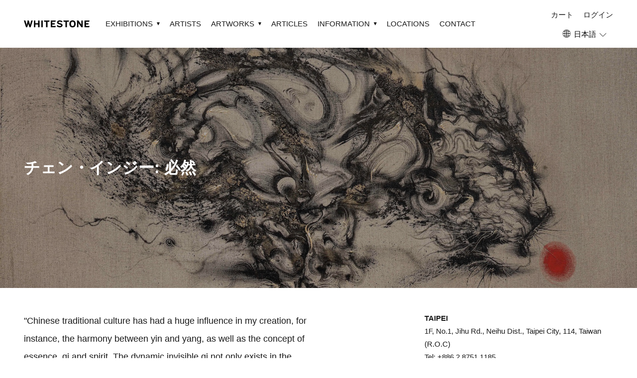

--- FILE ---
content_type: text/html; charset=utf-8
request_url: https://www.whitestone-gallery.com/ja/blogs/gallery-exhibitions/chen-yingjie-inevitability
body_size: 23966
content:
<!doctype html>
<html class="no-js" lang="ja">
  <head>
    <!-- Google Tag Manager -->
    <script>
      (function (w, d, s, l, i) {
        w[l] = w[l] || [];
        w[l].push({ 'gtm.start': new Date().getTime(), event: 'gtm.js' });
        var f = d.getElementsByTagName(s)[0],
          j = d.createElement(s),
          dl = l != 'dataLayer' ? '&l=' + l : '';
        j.async = true;
        j.src = 'https://www.googletagmanager.com/gtm.js?id=' + i + dl;
        f.parentNode.insertBefore(j, f);
      })(window, document, 'script', 'dataLayer', 'GTM-PCV32QT');
    </script>
    <!-- End Google Tag Manager -->

    <meta name="p:domain_verify" content="073e7a5c5e6996e47035ade73ae147c4"><script>
      if (location.pathname.indexOf('/blogs/slider') >= 0) {
        location.href = 'https://www.whitestone-gallery.com';
      }
    </script>

    <!-- Basic page needs ================================================== -->
    <meta charset="utf-8">
    <meta http-equiv="X-UA-Compatible" content="IE=edge,chrome=1">

    

    <!-- Title and description ================================================== -->
    <title>
      チェン・インジー: 必然
      
      
       | Whitestone Gallery
    </title>

    
      <meta name="description" content="&quot;Chinese traditional culture has had a huge influence in my creation, for instance, the harmony between yin and yang, as well as the concept of essence, qi and spirit. The dynamic invisible qi not only exists in the traditional Chinese painting but also in my vibrant works. What my viewers can perceive are the vigour o">
    

    <!-- Social meta ================================================== -->
    <!-- /snippets/social-meta-tags.liquid -->




<meta property="og:site_name" content="Whitestone Gallery">
<meta property="og:url" content="https://www.whitestone-gallery.com/ja/blogs/gallery-exhibitions/chen-yingjie-inevitability">
<meta property="og:title" content="チェン・インジー: 必然 | Whitestone Gallery">
<meta property="og:type" content="article">
<meta property="og:description" content="&quot;Chinese traditional culture has had a huge influence in my creation, for instance, the harmony between yin and yang, as well as the concept of essence, qi and spirit. The dynamic invisible qi not only exists in the traditional Chinese painting but also in my vibrant works. What my viewers can perceive are the vigour o">

<meta property="og:image" content="http://www.whitestone-gallery.com/cdn/shop/articles/tw-chen-yingjie-082021-banner01_1200x1200.jpg?v=1631600663">
<meta property="og:image:secure_url" content="https://www.whitestone-gallery.com/cdn/shop/articles/tw-chen-yingjie-082021-banner01_1200x1200.jpg?v=1631600663">


<meta name="twitter:card" content="summary_large_image">
<meta name="twitter:title" content="チェン・インジー: 必然">
<meta name="twitter:description" content="&quot;Chinese traditional culture has had a huge influence in my creation, for instance, the harmony between yin and yang, as well as the concept of essence, qi and spirit. The dynamic invisible qi not only exists in the traditional Chinese painting but also in my vibrant works. What my viewers can perceive are the vigour o">


    <!-- Helpers ================================================== -->
    <link rel="canonical" href="https://www.whitestone-gallery.com/ja/blogs/gallery-exhibitions/chen-yingjie-inevitability">
    <meta name="viewport" content="width=device-width,initial-scale=1">
    <meta name="theme-color" content="#ffe269">

    <!-- CSS ================================================== -->
    <link href="//www.whitestone-gallery.com/cdn/shop/t/121/assets/timber.scss.css?v=128588838792269067851759816313" rel="stylesheet" type="text/css" media="all" />
    <link href="//www.whitestone-gallery.com/cdn/shop/t/121/assets/theme.scss.css?v=100090719687495948531759816313" rel="stylesheet" type="text/css" media="all" />
    <link href="//www.whitestone-gallery.com/cdn/shop/t/121/assets/main.css?v=41608568836900629561747873533" rel="stylesheet" type="text/css" media="all" />

    <script>
      window.theme = window.theme || {};

      var theme = {
        strings: {
          addToCart: "カートに追加する",
          soldOut: "売り切れ",
          unavailable: "お取り扱いできません",
          zoomClose: "閉じる (Esc)",
          zoomPrev: "前へ (Left arrow key)",
          zoomNext: "次へ (Right arrow key)",
          addressError: "住所を調べる際にエラーが発生しました",
          addressNoResults: "その住所は見つかりませんでした",
          addressQueryLimit: "Google APIの使用量の制限を超えました。\u003ca href=\"https:\/\/developers.google.com\/maps\/premium\/usage-limits\"\u003eプレミアムプラン\u003c\/a\u003eへのアップグレードをご検討ください。",
          authError: "あなたのGoogle Mapsのアカウント認証で問題が発生しました。"
        },
        settings: {
          // Adding some settings to allow the editor to update correctly when they are changed
          typeAccentTransform: true,
          typeAccentSpacing: false,
          baseFontSize: '15px',
          headerBaseFontSize: '32px',
          accentFontSize: '16px'
        },
        variables: {
          mediaQueryMedium: 'screen and (max-width: 768px)',
          bpSmall: false
        },
        moneyFormat: "${{amount_no_decimals}}"
      }

      document.documentElement.className = document.documentElement.className.replace('no-js', 'supports-js');
    </script>

    <!-- Header hook for plugins ================================================== -->
    <!-- begin-customer-grade -->


<!-- end-customer-grade -->



    
      <script>window.performance && window.performance.mark && window.performance.mark('shopify.content_for_header.start');</script><meta name="facebook-domain-verification" content="fm03lb4id8biw61h34g0giqynxidx3">
<meta name="google-site-verification" content="4LLTPGmt9LnOdc_0J_H1mMSRVEuTkIpZbiWWE9yKgP4">
<meta id="shopify-digital-wallet" name="shopify-digital-wallet" content="/55023567044/digital_wallets/dialog">
<meta name="shopify-checkout-api-token" content="f2013238482dde21398dffe79239937d">
<link rel="alternate" type="application/atom+xml" title="Feed" href="/ja/blogs/gallery-exhibitions.atom" />
<link rel="alternate" hreflang="x-default" href="https://www.whitestone-gallery.com/blogs/gallery-exhibitions/chen-yingjie-inevitability">
<link rel="alternate" hreflang="en" href="https://www.whitestone-gallery.com/blogs/gallery-exhibitions/chen-yingjie-inevitability">
<link rel="alternate" hreflang="ja" href="https://www.whitestone-gallery.com/ja/blogs/gallery-exhibitions/chen-yingjie-inevitability">
<link rel="alternate" hreflang="zh-Hans" href="https://www.whitestone-gallery.com/zh-hans/blogs/gallery-exhibitions/chen-yingjie-inevitability">
<link rel="alternate" hreflang="ko" href="https://www.whitestone-gallery.com/ko/blogs/gallery-exhibitions/chen-yingjie-inevitability">
<link rel="alternate" hreflang="zh-Hant" href="https://www.whitestone-gallery.com/zh-hant/blogs/gallery-exhibitions/chen-yingjie-inevitability">
<link rel="alternate" hreflang="zh-Hans-AD" href="https://www.whitestone-gallery.com/zh-hans/blogs/gallery-exhibitions/chen-yingjie-inevitability">
<link rel="alternate" hreflang="zh-Hant-AD" href="https://www.whitestone-gallery.com/zh-hant/blogs/gallery-exhibitions/chen-yingjie-inevitability">
<link rel="alternate" hreflang="zh-Hans-AE" href="https://www.whitestone-gallery.com/zh-hans/blogs/gallery-exhibitions/chen-yingjie-inevitability">
<link rel="alternate" hreflang="zh-Hant-AE" href="https://www.whitestone-gallery.com/zh-hant/blogs/gallery-exhibitions/chen-yingjie-inevitability">
<link rel="alternate" hreflang="zh-Hans-AR" href="https://www.whitestone-gallery.com/zh-hans/blogs/gallery-exhibitions/chen-yingjie-inevitability">
<link rel="alternate" hreflang="zh-Hant-AR" href="https://www.whitestone-gallery.com/zh-hant/blogs/gallery-exhibitions/chen-yingjie-inevitability">
<link rel="alternate" hreflang="zh-Hans-AT" href="https://www.whitestone-gallery.com/zh-hans/blogs/gallery-exhibitions/chen-yingjie-inevitability">
<link rel="alternate" hreflang="zh-Hant-AT" href="https://www.whitestone-gallery.com/zh-hant/blogs/gallery-exhibitions/chen-yingjie-inevitability">
<link rel="alternate" hreflang="zh-Hans-AU" href="https://www.whitestone-gallery.com/zh-hans/blogs/gallery-exhibitions/chen-yingjie-inevitability">
<link rel="alternate" hreflang="zh-Hant-AU" href="https://www.whitestone-gallery.com/zh-hant/blogs/gallery-exhibitions/chen-yingjie-inevitability">
<link rel="alternate" hreflang="zh-Hans-AZ" href="https://www.whitestone-gallery.com/zh-hans/blogs/gallery-exhibitions/chen-yingjie-inevitability">
<link rel="alternate" hreflang="zh-Hant-AZ" href="https://www.whitestone-gallery.com/zh-hant/blogs/gallery-exhibitions/chen-yingjie-inevitability">
<link rel="alternate" hreflang="zh-Hans-BB" href="https://www.whitestone-gallery.com/zh-hans/blogs/gallery-exhibitions/chen-yingjie-inevitability">
<link rel="alternate" hreflang="zh-Hant-BB" href="https://www.whitestone-gallery.com/zh-hant/blogs/gallery-exhibitions/chen-yingjie-inevitability">
<link rel="alternate" hreflang="zh-Hans-BD" href="https://www.whitestone-gallery.com/zh-hans/blogs/gallery-exhibitions/chen-yingjie-inevitability">
<link rel="alternate" hreflang="zh-Hant-BD" href="https://www.whitestone-gallery.com/zh-hant/blogs/gallery-exhibitions/chen-yingjie-inevitability">
<link rel="alternate" hreflang="zh-Hans-BE" href="https://www.whitestone-gallery.com/zh-hans/blogs/gallery-exhibitions/chen-yingjie-inevitability">
<link rel="alternate" hreflang="zh-Hant-BE" href="https://www.whitestone-gallery.com/zh-hant/blogs/gallery-exhibitions/chen-yingjie-inevitability">
<link rel="alternate" hreflang="zh-Hans-BG" href="https://www.whitestone-gallery.com/zh-hans/blogs/gallery-exhibitions/chen-yingjie-inevitability">
<link rel="alternate" hreflang="zh-Hant-BG" href="https://www.whitestone-gallery.com/zh-hant/blogs/gallery-exhibitions/chen-yingjie-inevitability">
<link rel="alternate" hreflang="zh-Hans-BH" href="https://www.whitestone-gallery.com/zh-hans/blogs/gallery-exhibitions/chen-yingjie-inevitability">
<link rel="alternate" hreflang="zh-Hant-BH" href="https://www.whitestone-gallery.com/zh-hant/blogs/gallery-exhibitions/chen-yingjie-inevitability">
<link rel="alternate" hreflang="zh-Hans-BN" href="https://www.whitestone-gallery.com/zh-hans/blogs/gallery-exhibitions/chen-yingjie-inevitability">
<link rel="alternate" hreflang="zh-Hant-BN" href="https://www.whitestone-gallery.com/zh-hant/blogs/gallery-exhibitions/chen-yingjie-inevitability">
<link rel="alternate" hreflang="zh-Hans-BR" href="https://www.whitestone-gallery.com/zh-hans/blogs/gallery-exhibitions/chen-yingjie-inevitability">
<link rel="alternate" hreflang="zh-Hant-BR" href="https://www.whitestone-gallery.com/zh-hant/blogs/gallery-exhibitions/chen-yingjie-inevitability">
<link rel="alternate" hreflang="zh-Hans-BT" href="https://www.whitestone-gallery.com/zh-hans/blogs/gallery-exhibitions/chen-yingjie-inevitability">
<link rel="alternate" hreflang="zh-Hant-BT" href="https://www.whitestone-gallery.com/zh-hant/blogs/gallery-exhibitions/chen-yingjie-inevitability">
<link rel="alternate" hreflang="zh-Hans-BW" href="https://www.whitestone-gallery.com/zh-hans/blogs/gallery-exhibitions/chen-yingjie-inevitability">
<link rel="alternate" hreflang="zh-Hant-BW" href="https://www.whitestone-gallery.com/zh-hant/blogs/gallery-exhibitions/chen-yingjie-inevitability">
<link rel="alternate" hreflang="zh-Hans-BY" href="https://www.whitestone-gallery.com/zh-hans/blogs/gallery-exhibitions/chen-yingjie-inevitability">
<link rel="alternate" hreflang="zh-Hant-BY" href="https://www.whitestone-gallery.com/zh-hant/blogs/gallery-exhibitions/chen-yingjie-inevitability">
<link rel="alternate" hreflang="zh-Hans-CA" href="https://www.whitestone-gallery.com/zh-hans/blogs/gallery-exhibitions/chen-yingjie-inevitability">
<link rel="alternate" hreflang="zh-Hant-CA" href="https://www.whitestone-gallery.com/zh-hant/blogs/gallery-exhibitions/chen-yingjie-inevitability">
<link rel="alternate" hreflang="zh-Hans-CH" href="https://www.whitestone-gallery.com/zh-hans/blogs/gallery-exhibitions/chen-yingjie-inevitability">
<link rel="alternate" hreflang="zh-Hant-CH" href="https://www.whitestone-gallery.com/zh-hant/blogs/gallery-exhibitions/chen-yingjie-inevitability">
<link rel="alternate" hreflang="zh-Hans-CI" href="https://www.whitestone-gallery.com/zh-hans/blogs/gallery-exhibitions/chen-yingjie-inevitability">
<link rel="alternate" hreflang="zh-Hant-CI" href="https://www.whitestone-gallery.com/zh-hant/blogs/gallery-exhibitions/chen-yingjie-inevitability">
<link rel="alternate" hreflang="zh-Hans-CK" href="https://www.whitestone-gallery.com/zh-hans/blogs/gallery-exhibitions/chen-yingjie-inevitability">
<link rel="alternate" hreflang="zh-Hant-CK" href="https://www.whitestone-gallery.com/zh-hant/blogs/gallery-exhibitions/chen-yingjie-inevitability">
<link rel="alternate" hreflang="zh-Hans-CL" href="https://www.whitestone-gallery.com/zh-hans/blogs/gallery-exhibitions/chen-yingjie-inevitability">
<link rel="alternate" hreflang="zh-Hant-CL" href="https://www.whitestone-gallery.com/zh-hant/blogs/gallery-exhibitions/chen-yingjie-inevitability">
<link rel="alternate" hreflang="zh-Hans-CN" href="https://www.whitestone-gallery.com/zh-hans/blogs/gallery-exhibitions/chen-yingjie-inevitability">
<link rel="alternate" hreflang="zh-Hant-CN" href="https://www.whitestone-gallery.com/zh-hant/blogs/gallery-exhibitions/chen-yingjie-inevitability">
<link rel="alternate" hreflang="zh-Hans-CO" href="https://www.whitestone-gallery.com/zh-hans/blogs/gallery-exhibitions/chen-yingjie-inevitability">
<link rel="alternate" hreflang="zh-Hant-CO" href="https://www.whitestone-gallery.com/zh-hant/blogs/gallery-exhibitions/chen-yingjie-inevitability">
<link rel="alternate" hreflang="zh-Hans-CR" href="https://www.whitestone-gallery.com/zh-hans/blogs/gallery-exhibitions/chen-yingjie-inevitability">
<link rel="alternate" hreflang="zh-Hant-CR" href="https://www.whitestone-gallery.com/zh-hant/blogs/gallery-exhibitions/chen-yingjie-inevitability">
<link rel="alternate" hreflang="zh-Hans-CY" href="https://www.whitestone-gallery.com/zh-hans/blogs/gallery-exhibitions/chen-yingjie-inevitability">
<link rel="alternate" hreflang="zh-Hant-CY" href="https://www.whitestone-gallery.com/zh-hant/blogs/gallery-exhibitions/chen-yingjie-inevitability">
<link rel="alternate" hreflang="zh-Hans-CZ" href="https://www.whitestone-gallery.com/zh-hans/blogs/gallery-exhibitions/chen-yingjie-inevitability">
<link rel="alternate" hreflang="zh-Hant-CZ" href="https://www.whitestone-gallery.com/zh-hant/blogs/gallery-exhibitions/chen-yingjie-inevitability">
<link rel="alternate" hreflang="zh-Hans-DE" href="https://www.whitestone-gallery.com/zh-hans/blogs/gallery-exhibitions/chen-yingjie-inevitability">
<link rel="alternate" hreflang="zh-Hant-DE" href="https://www.whitestone-gallery.com/zh-hant/blogs/gallery-exhibitions/chen-yingjie-inevitability">
<link rel="alternate" hreflang="zh-Hans-DJ" href="https://www.whitestone-gallery.com/zh-hans/blogs/gallery-exhibitions/chen-yingjie-inevitability">
<link rel="alternate" hreflang="zh-Hant-DJ" href="https://www.whitestone-gallery.com/zh-hant/blogs/gallery-exhibitions/chen-yingjie-inevitability">
<link rel="alternate" hreflang="zh-Hans-DK" href="https://www.whitestone-gallery.com/zh-hans/blogs/gallery-exhibitions/chen-yingjie-inevitability">
<link rel="alternate" hreflang="zh-Hant-DK" href="https://www.whitestone-gallery.com/zh-hant/blogs/gallery-exhibitions/chen-yingjie-inevitability">
<link rel="alternate" hreflang="zh-Hans-DZ" href="https://www.whitestone-gallery.com/zh-hans/blogs/gallery-exhibitions/chen-yingjie-inevitability">
<link rel="alternate" hreflang="zh-Hant-DZ" href="https://www.whitestone-gallery.com/zh-hant/blogs/gallery-exhibitions/chen-yingjie-inevitability">
<link rel="alternate" hreflang="zh-Hans-EC" href="https://www.whitestone-gallery.com/zh-hans/blogs/gallery-exhibitions/chen-yingjie-inevitability">
<link rel="alternate" hreflang="zh-Hant-EC" href="https://www.whitestone-gallery.com/zh-hant/blogs/gallery-exhibitions/chen-yingjie-inevitability">
<link rel="alternate" hreflang="zh-Hans-EE" href="https://www.whitestone-gallery.com/zh-hans/blogs/gallery-exhibitions/chen-yingjie-inevitability">
<link rel="alternate" hreflang="zh-Hant-EE" href="https://www.whitestone-gallery.com/zh-hant/blogs/gallery-exhibitions/chen-yingjie-inevitability">
<link rel="alternate" hreflang="zh-Hans-EG" href="https://www.whitestone-gallery.com/zh-hans/blogs/gallery-exhibitions/chen-yingjie-inevitability">
<link rel="alternate" hreflang="zh-Hant-EG" href="https://www.whitestone-gallery.com/zh-hant/blogs/gallery-exhibitions/chen-yingjie-inevitability">
<link rel="alternate" hreflang="zh-Hans-ES" href="https://www.whitestone-gallery.com/zh-hans/blogs/gallery-exhibitions/chen-yingjie-inevitability">
<link rel="alternate" hreflang="zh-Hant-ES" href="https://www.whitestone-gallery.com/zh-hant/blogs/gallery-exhibitions/chen-yingjie-inevitability">
<link rel="alternate" hreflang="zh-Hans-ET" href="https://www.whitestone-gallery.com/zh-hans/blogs/gallery-exhibitions/chen-yingjie-inevitability">
<link rel="alternate" hreflang="zh-Hant-ET" href="https://www.whitestone-gallery.com/zh-hant/blogs/gallery-exhibitions/chen-yingjie-inevitability">
<link rel="alternate" hreflang="zh-Hans-FI" href="https://www.whitestone-gallery.com/zh-hans/blogs/gallery-exhibitions/chen-yingjie-inevitability">
<link rel="alternate" hreflang="zh-Hant-FI" href="https://www.whitestone-gallery.com/zh-hant/blogs/gallery-exhibitions/chen-yingjie-inevitability">
<link rel="alternate" hreflang="zh-Hans-FJ" href="https://www.whitestone-gallery.com/zh-hans/blogs/gallery-exhibitions/chen-yingjie-inevitability">
<link rel="alternate" hreflang="zh-Hant-FJ" href="https://www.whitestone-gallery.com/zh-hant/blogs/gallery-exhibitions/chen-yingjie-inevitability">
<link rel="alternate" hreflang="zh-Hans-FK" href="https://www.whitestone-gallery.com/zh-hans/blogs/gallery-exhibitions/chen-yingjie-inevitability">
<link rel="alternate" hreflang="zh-Hant-FK" href="https://www.whitestone-gallery.com/zh-hant/blogs/gallery-exhibitions/chen-yingjie-inevitability">
<link rel="alternate" hreflang="zh-Hans-FR" href="https://www.whitestone-gallery.com/zh-hans/blogs/gallery-exhibitions/chen-yingjie-inevitability">
<link rel="alternate" hreflang="zh-Hant-FR" href="https://www.whitestone-gallery.com/zh-hant/blogs/gallery-exhibitions/chen-yingjie-inevitability">
<link rel="alternate" hreflang="zh-Hans-GA" href="https://www.whitestone-gallery.com/zh-hans/blogs/gallery-exhibitions/chen-yingjie-inevitability">
<link rel="alternate" hreflang="zh-Hant-GA" href="https://www.whitestone-gallery.com/zh-hant/blogs/gallery-exhibitions/chen-yingjie-inevitability">
<link rel="alternate" hreflang="zh-Hans-GB" href="https://www.whitestone-gallery.com/zh-hans/blogs/gallery-exhibitions/chen-yingjie-inevitability">
<link rel="alternate" hreflang="zh-Hant-GB" href="https://www.whitestone-gallery.com/zh-hant/blogs/gallery-exhibitions/chen-yingjie-inevitability">
<link rel="alternate" hreflang="zh-Hans-GG" href="https://www.whitestone-gallery.com/zh-hans/blogs/gallery-exhibitions/chen-yingjie-inevitability">
<link rel="alternate" hreflang="zh-Hant-GG" href="https://www.whitestone-gallery.com/zh-hant/blogs/gallery-exhibitions/chen-yingjie-inevitability">
<link rel="alternate" hreflang="zh-Hans-GH" href="https://www.whitestone-gallery.com/zh-hans/blogs/gallery-exhibitions/chen-yingjie-inevitability">
<link rel="alternate" hreflang="zh-Hant-GH" href="https://www.whitestone-gallery.com/zh-hant/blogs/gallery-exhibitions/chen-yingjie-inevitability">
<link rel="alternate" hreflang="zh-Hans-GR" href="https://www.whitestone-gallery.com/zh-hans/blogs/gallery-exhibitions/chen-yingjie-inevitability">
<link rel="alternate" hreflang="zh-Hant-GR" href="https://www.whitestone-gallery.com/zh-hant/blogs/gallery-exhibitions/chen-yingjie-inevitability">
<link rel="alternate" hreflang="zh-Hans-GT" href="https://www.whitestone-gallery.com/zh-hans/blogs/gallery-exhibitions/chen-yingjie-inevitability">
<link rel="alternate" hreflang="zh-Hant-GT" href="https://www.whitestone-gallery.com/zh-hant/blogs/gallery-exhibitions/chen-yingjie-inevitability">
<link rel="alternate" hreflang="zh-Hans-HK" href="https://www.whitestone-gallery.com/zh-hans/blogs/gallery-exhibitions/chen-yingjie-inevitability">
<link rel="alternate" hreflang="zh-Hant-HK" href="https://www.whitestone-gallery.com/zh-hant/blogs/gallery-exhibitions/chen-yingjie-inevitability">
<link rel="alternate" hreflang="zh-Hans-HN" href="https://www.whitestone-gallery.com/zh-hans/blogs/gallery-exhibitions/chen-yingjie-inevitability">
<link rel="alternate" hreflang="zh-Hant-HN" href="https://www.whitestone-gallery.com/zh-hant/blogs/gallery-exhibitions/chen-yingjie-inevitability">
<link rel="alternate" hreflang="zh-Hans-HR" href="https://www.whitestone-gallery.com/zh-hans/blogs/gallery-exhibitions/chen-yingjie-inevitability">
<link rel="alternate" hreflang="zh-Hant-HR" href="https://www.whitestone-gallery.com/zh-hant/blogs/gallery-exhibitions/chen-yingjie-inevitability">
<link rel="alternate" hreflang="zh-Hans-HU" href="https://www.whitestone-gallery.com/zh-hans/blogs/gallery-exhibitions/chen-yingjie-inevitability">
<link rel="alternate" hreflang="zh-Hant-HU" href="https://www.whitestone-gallery.com/zh-hant/blogs/gallery-exhibitions/chen-yingjie-inevitability">
<link rel="alternate" hreflang="zh-Hans-ID" href="https://www.whitestone-gallery.com/zh-hans/blogs/gallery-exhibitions/chen-yingjie-inevitability">
<link rel="alternate" hreflang="zh-Hant-ID" href="https://www.whitestone-gallery.com/zh-hant/blogs/gallery-exhibitions/chen-yingjie-inevitability">
<link rel="alternate" hreflang="zh-Hans-IE" href="https://www.whitestone-gallery.com/zh-hans/blogs/gallery-exhibitions/chen-yingjie-inevitability">
<link rel="alternate" hreflang="zh-Hant-IE" href="https://www.whitestone-gallery.com/zh-hant/blogs/gallery-exhibitions/chen-yingjie-inevitability">
<link rel="alternate" hreflang="zh-Hans-IL" href="https://www.whitestone-gallery.com/zh-hans/blogs/gallery-exhibitions/chen-yingjie-inevitability">
<link rel="alternate" hreflang="zh-Hant-IL" href="https://www.whitestone-gallery.com/zh-hant/blogs/gallery-exhibitions/chen-yingjie-inevitability">
<link rel="alternate" hreflang="zh-Hans-IM" href="https://www.whitestone-gallery.com/zh-hans/blogs/gallery-exhibitions/chen-yingjie-inevitability">
<link rel="alternate" hreflang="zh-Hant-IM" href="https://www.whitestone-gallery.com/zh-hant/blogs/gallery-exhibitions/chen-yingjie-inevitability">
<link rel="alternate" hreflang="zh-Hans-IN" href="https://www.whitestone-gallery.com/zh-hans/blogs/gallery-exhibitions/chen-yingjie-inevitability">
<link rel="alternate" hreflang="zh-Hant-IN" href="https://www.whitestone-gallery.com/zh-hant/blogs/gallery-exhibitions/chen-yingjie-inevitability">
<link rel="alternate" hreflang="zh-Hans-IQ" href="https://www.whitestone-gallery.com/zh-hans/blogs/gallery-exhibitions/chen-yingjie-inevitability">
<link rel="alternate" hreflang="zh-Hant-IQ" href="https://www.whitestone-gallery.com/zh-hant/blogs/gallery-exhibitions/chen-yingjie-inevitability">
<link rel="alternate" hreflang="zh-Hans-IS" href="https://www.whitestone-gallery.com/zh-hans/blogs/gallery-exhibitions/chen-yingjie-inevitability">
<link rel="alternate" hreflang="zh-Hant-IS" href="https://www.whitestone-gallery.com/zh-hant/blogs/gallery-exhibitions/chen-yingjie-inevitability">
<link rel="alternate" hreflang="zh-Hans-IT" href="https://www.whitestone-gallery.com/zh-hans/blogs/gallery-exhibitions/chen-yingjie-inevitability">
<link rel="alternate" hreflang="zh-Hant-IT" href="https://www.whitestone-gallery.com/zh-hant/blogs/gallery-exhibitions/chen-yingjie-inevitability">
<link rel="alternate" hreflang="zh-Hans-JE" href="https://www.whitestone-gallery.com/zh-hans/blogs/gallery-exhibitions/chen-yingjie-inevitability">
<link rel="alternate" hreflang="zh-Hant-JE" href="https://www.whitestone-gallery.com/zh-hant/blogs/gallery-exhibitions/chen-yingjie-inevitability">
<link rel="alternate" hreflang="zh-Hans-JM" href="https://www.whitestone-gallery.com/zh-hans/blogs/gallery-exhibitions/chen-yingjie-inevitability">
<link rel="alternate" hreflang="zh-Hant-JM" href="https://www.whitestone-gallery.com/zh-hant/blogs/gallery-exhibitions/chen-yingjie-inevitability">
<link rel="alternate" hreflang="zh-Hans-JO" href="https://www.whitestone-gallery.com/zh-hans/blogs/gallery-exhibitions/chen-yingjie-inevitability">
<link rel="alternate" hreflang="zh-Hant-JO" href="https://www.whitestone-gallery.com/zh-hant/blogs/gallery-exhibitions/chen-yingjie-inevitability">
<link rel="alternate" hreflang="zh-Hans-JP" href="https://www.whitestone-gallery.com/zh-hans/blogs/gallery-exhibitions/chen-yingjie-inevitability">
<link rel="alternate" hreflang="zh-Hant-JP" href="https://www.whitestone-gallery.com/zh-hant/blogs/gallery-exhibitions/chen-yingjie-inevitability">
<link rel="alternate" hreflang="zh-Hans-KE" href="https://www.whitestone-gallery.com/zh-hans/blogs/gallery-exhibitions/chen-yingjie-inevitability">
<link rel="alternate" hreflang="zh-Hant-KE" href="https://www.whitestone-gallery.com/zh-hant/blogs/gallery-exhibitions/chen-yingjie-inevitability">
<link rel="alternate" hreflang="zh-Hans-KH" href="https://www.whitestone-gallery.com/zh-hans/blogs/gallery-exhibitions/chen-yingjie-inevitability">
<link rel="alternate" hreflang="zh-Hant-KH" href="https://www.whitestone-gallery.com/zh-hant/blogs/gallery-exhibitions/chen-yingjie-inevitability">
<link rel="alternate" hreflang="zh-Hans-KR" href="https://www.whitestone-gallery.com/zh-hans/blogs/gallery-exhibitions/chen-yingjie-inevitability">
<link rel="alternate" hreflang="zh-Hant-KR" href="https://www.whitestone-gallery.com/zh-hant/blogs/gallery-exhibitions/chen-yingjie-inevitability">
<link rel="alternate" hreflang="zh-Hans-KW" href="https://www.whitestone-gallery.com/zh-hans/blogs/gallery-exhibitions/chen-yingjie-inevitability">
<link rel="alternate" hreflang="zh-Hant-KW" href="https://www.whitestone-gallery.com/zh-hant/blogs/gallery-exhibitions/chen-yingjie-inevitability">
<link rel="alternate" hreflang="zh-Hans-LA" href="https://www.whitestone-gallery.com/zh-hans/blogs/gallery-exhibitions/chen-yingjie-inevitability">
<link rel="alternate" hreflang="zh-Hant-LA" href="https://www.whitestone-gallery.com/zh-hant/blogs/gallery-exhibitions/chen-yingjie-inevitability">
<link rel="alternate" hreflang="zh-Hans-LB" href="https://www.whitestone-gallery.com/zh-hans/blogs/gallery-exhibitions/chen-yingjie-inevitability">
<link rel="alternate" hreflang="zh-Hant-LB" href="https://www.whitestone-gallery.com/zh-hant/blogs/gallery-exhibitions/chen-yingjie-inevitability">
<link rel="alternate" hreflang="zh-Hans-LI" href="https://www.whitestone-gallery.com/zh-hans/blogs/gallery-exhibitions/chen-yingjie-inevitability">
<link rel="alternate" hreflang="zh-Hant-LI" href="https://www.whitestone-gallery.com/zh-hant/blogs/gallery-exhibitions/chen-yingjie-inevitability">
<link rel="alternate" hreflang="zh-Hans-LK" href="https://www.whitestone-gallery.com/zh-hans/blogs/gallery-exhibitions/chen-yingjie-inevitability">
<link rel="alternate" hreflang="zh-Hant-LK" href="https://www.whitestone-gallery.com/zh-hant/blogs/gallery-exhibitions/chen-yingjie-inevitability">
<link rel="alternate" hreflang="zh-Hans-LT" href="https://www.whitestone-gallery.com/zh-hans/blogs/gallery-exhibitions/chen-yingjie-inevitability">
<link rel="alternate" hreflang="zh-Hant-LT" href="https://www.whitestone-gallery.com/zh-hant/blogs/gallery-exhibitions/chen-yingjie-inevitability">
<link rel="alternate" hreflang="zh-Hans-LU" href="https://www.whitestone-gallery.com/zh-hans/blogs/gallery-exhibitions/chen-yingjie-inevitability">
<link rel="alternate" hreflang="zh-Hant-LU" href="https://www.whitestone-gallery.com/zh-hant/blogs/gallery-exhibitions/chen-yingjie-inevitability">
<link rel="alternate" hreflang="zh-Hans-LV" href="https://www.whitestone-gallery.com/zh-hans/blogs/gallery-exhibitions/chen-yingjie-inevitability">
<link rel="alternate" hreflang="zh-Hant-LV" href="https://www.whitestone-gallery.com/zh-hant/blogs/gallery-exhibitions/chen-yingjie-inevitability">
<link rel="alternate" hreflang="zh-Hans-MA" href="https://www.whitestone-gallery.com/zh-hans/blogs/gallery-exhibitions/chen-yingjie-inevitability">
<link rel="alternate" hreflang="zh-Hant-MA" href="https://www.whitestone-gallery.com/zh-hant/blogs/gallery-exhibitions/chen-yingjie-inevitability">
<link rel="alternate" hreflang="zh-Hans-MC" href="https://www.whitestone-gallery.com/zh-hans/blogs/gallery-exhibitions/chen-yingjie-inevitability">
<link rel="alternate" hreflang="zh-Hant-MC" href="https://www.whitestone-gallery.com/zh-hant/blogs/gallery-exhibitions/chen-yingjie-inevitability">
<link rel="alternate" hreflang="zh-Hans-MG" href="https://www.whitestone-gallery.com/zh-hans/blogs/gallery-exhibitions/chen-yingjie-inevitability">
<link rel="alternate" hreflang="zh-Hant-MG" href="https://www.whitestone-gallery.com/zh-hant/blogs/gallery-exhibitions/chen-yingjie-inevitability">
<link rel="alternate" hreflang="zh-Hans-MK" href="https://www.whitestone-gallery.com/zh-hans/blogs/gallery-exhibitions/chen-yingjie-inevitability">
<link rel="alternate" hreflang="zh-Hant-MK" href="https://www.whitestone-gallery.com/zh-hant/blogs/gallery-exhibitions/chen-yingjie-inevitability">
<link rel="alternate" hreflang="zh-Hans-MM" href="https://www.whitestone-gallery.com/zh-hans/blogs/gallery-exhibitions/chen-yingjie-inevitability">
<link rel="alternate" hreflang="zh-Hant-MM" href="https://www.whitestone-gallery.com/zh-hant/blogs/gallery-exhibitions/chen-yingjie-inevitability">
<link rel="alternate" hreflang="zh-Hans-MN" href="https://www.whitestone-gallery.com/zh-hans/blogs/gallery-exhibitions/chen-yingjie-inevitability">
<link rel="alternate" hreflang="zh-Hant-MN" href="https://www.whitestone-gallery.com/zh-hant/blogs/gallery-exhibitions/chen-yingjie-inevitability">
<link rel="alternate" hreflang="zh-Hans-MO" href="https://www.whitestone-gallery.com/zh-hans/blogs/gallery-exhibitions/chen-yingjie-inevitability">
<link rel="alternate" hreflang="zh-Hant-MO" href="https://www.whitestone-gallery.com/zh-hant/blogs/gallery-exhibitions/chen-yingjie-inevitability">
<link rel="alternate" hreflang="zh-Hans-MQ" href="https://www.whitestone-gallery.com/zh-hans/blogs/gallery-exhibitions/chen-yingjie-inevitability">
<link rel="alternate" hreflang="zh-Hant-MQ" href="https://www.whitestone-gallery.com/zh-hant/blogs/gallery-exhibitions/chen-yingjie-inevitability">
<link rel="alternate" hreflang="zh-Hans-MT" href="https://www.whitestone-gallery.com/zh-hans/blogs/gallery-exhibitions/chen-yingjie-inevitability">
<link rel="alternate" hreflang="zh-Hant-MT" href="https://www.whitestone-gallery.com/zh-hant/blogs/gallery-exhibitions/chen-yingjie-inevitability">
<link rel="alternate" hreflang="zh-Hans-MU" href="https://www.whitestone-gallery.com/zh-hans/blogs/gallery-exhibitions/chen-yingjie-inevitability">
<link rel="alternate" hreflang="zh-Hant-MU" href="https://www.whitestone-gallery.com/zh-hant/blogs/gallery-exhibitions/chen-yingjie-inevitability">
<link rel="alternate" hreflang="zh-Hans-MV" href="https://www.whitestone-gallery.com/zh-hans/blogs/gallery-exhibitions/chen-yingjie-inevitability">
<link rel="alternate" hreflang="zh-Hant-MV" href="https://www.whitestone-gallery.com/zh-hant/blogs/gallery-exhibitions/chen-yingjie-inevitability">
<link rel="alternate" hreflang="zh-Hans-MX" href="https://www.whitestone-gallery.com/zh-hans/blogs/gallery-exhibitions/chen-yingjie-inevitability">
<link rel="alternate" hreflang="zh-Hant-MX" href="https://www.whitestone-gallery.com/zh-hant/blogs/gallery-exhibitions/chen-yingjie-inevitability">
<link rel="alternate" hreflang="zh-Hans-MY" href="https://www.whitestone-gallery.com/zh-hans/blogs/gallery-exhibitions/chen-yingjie-inevitability">
<link rel="alternate" hreflang="zh-Hant-MY" href="https://www.whitestone-gallery.com/zh-hant/blogs/gallery-exhibitions/chen-yingjie-inevitability">
<link rel="alternate" hreflang="zh-Hans-NC" href="https://www.whitestone-gallery.com/zh-hans/blogs/gallery-exhibitions/chen-yingjie-inevitability">
<link rel="alternate" hreflang="zh-Hant-NC" href="https://www.whitestone-gallery.com/zh-hant/blogs/gallery-exhibitions/chen-yingjie-inevitability">
<link rel="alternate" hreflang="zh-Hans-NG" href="https://www.whitestone-gallery.com/zh-hans/blogs/gallery-exhibitions/chen-yingjie-inevitability">
<link rel="alternate" hreflang="zh-Hant-NG" href="https://www.whitestone-gallery.com/zh-hant/blogs/gallery-exhibitions/chen-yingjie-inevitability">
<link rel="alternate" hreflang="zh-Hans-NL" href="https://www.whitestone-gallery.com/zh-hans/blogs/gallery-exhibitions/chen-yingjie-inevitability">
<link rel="alternate" hreflang="zh-Hant-NL" href="https://www.whitestone-gallery.com/zh-hant/blogs/gallery-exhibitions/chen-yingjie-inevitability">
<link rel="alternate" hreflang="zh-Hans-NO" href="https://www.whitestone-gallery.com/zh-hans/blogs/gallery-exhibitions/chen-yingjie-inevitability">
<link rel="alternate" hreflang="zh-Hant-NO" href="https://www.whitestone-gallery.com/zh-hant/blogs/gallery-exhibitions/chen-yingjie-inevitability">
<link rel="alternate" hreflang="zh-Hans-NP" href="https://www.whitestone-gallery.com/zh-hans/blogs/gallery-exhibitions/chen-yingjie-inevitability">
<link rel="alternate" hreflang="zh-Hant-NP" href="https://www.whitestone-gallery.com/zh-hant/blogs/gallery-exhibitions/chen-yingjie-inevitability">
<link rel="alternate" hreflang="zh-Hans-NZ" href="https://www.whitestone-gallery.com/zh-hans/blogs/gallery-exhibitions/chen-yingjie-inevitability">
<link rel="alternate" hreflang="zh-Hant-NZ" href="https://www.whitestone-gallery.com/zh-hant/blogs/gallery-exhibitions/chen-yingjie-inevitability">
<link rel="alternate" hreflang="zh-Hans-OM" href="https://www.whitestone-gallery.com/zh-hans/blogs/gallery-exhibitions/chen-yingjie-inevitability">
<link rel="alternate" hreflang="zh-Hant-OM" href="https://www.whitestone-gallery.com/zh-hant/blogs/gallery-exhibitions/chen-yingjie-inevitability">
<link rel="alternate" hreflang="zh-Hans-PA" href="https://www.whitestone-gallery.com/zh-hans/blogs/gallery-exhibitions/chen-yingjie-inevitability">
<link rel="alternate" hreflang="zh-Hant-PA" href="https://www.whitestone-gallery.com/zh-hant/blogs/gallery-exhibitions/chen-yingjie-inevitability">
<link rel="alternate" hreflang="zh-Hans-PE" href="https://www.whitestone-gallery.com/zh-hans/blogs/gallery-exhibitions/chen-yingjie-inevitability">
<link rel="alternate" hreflang="zh-Hant-PE" href="https://www.whitestone-gallery.com/zh-hant/blogs/gallery-exhibitions/chen-yingjie-inevitability">
<link rel="alternate" hreflang="zh-Hans-PG" href="https://www.whitestone-gallery.com/zh-hans/blogs/gallery-exhibitions/chen-yingjie-inevitability">
<link rel="alternate" hreflang="zh-Hant-PG" href="https://www.whitestone-gallery.com/zh-hant/blogs/gallery-exhibitions/chen-yingjie-inevitability">
<link rel="alternate" hreflang="zh-Hans-PH" href="https://www.whitestone-gallery.com/zh-hans/blogs/gallery-exhibitions/chen-yingjie-inevitability">
<link rel="alternate" hreflang="zh-Hant-PH" href="https://www.whitestone-gallery.com/zh-hant/blogs/gallery-exhibitions/chen-yingjie-inevitability">
<link rel="alternate" hreflang="zh-Hans-PK" href="https://www.whitestone-gallery.com/zh-hans/blogs/gallery-exhibitions/chen-yingjie-inevitability">
<link rel="alternate" hreflang="zh-Hant-PK" href="https://www.whitestone-gallery.com/zh-hant/blogs/gallery-exhibitions/chen-yingjie-inevitability">
<link rel="alternate" hreflang="zh-Hans-PL" href="https://www.whitestone-gallery.com/zh-hans/blogs/gallery-exhibitions/chen-yingjie-inevitability">
<link rel="alternate" hreflang="zh-Hant-PL" href="https://www.whitestone-gallery.com/zh-hant/blogs/gallery-exhibitions/chen-yingjie-inevitability">
<link rel="alternate" hreflang="zh-Hans-PM" href="https://www.whitestone-gallery.com/zh-hans/blogs/gallery-exhibitions/chen-yingjie-inevitability">
<link rel="alternate" hreflang="zh-Hant-PM" href="https://www.whitestone-gallery.com/zh-hant/blogs/gallery-exhibitions/chen-yingjie-inevitability">
<link rel="alternate" hreflang="zh-Hans-PT" href="https://www.whitestone-gallery.com/zh-hans/blogs/gallery-exhibitions/chen-yingjie-inevitability">
<link rel="alternate" hreflang="zh-Hant-PT" href="https://www.whitestone-gallery.com/zh-hant/blogs/gallery-exhibitions/chen-yingjie-inevitability">
<link rel="alternate" hreflang="zh-Hans-PY" href="https://www.whitestone-gallery.com/zh-hans/blogs/gallery-exhibitions/chen-yingjie-inevitability">
<link rel="alternate" hreflang="zh-Hant-PY" href="https://www.whitestone-gallery.com/zh-hant/blogs/gallery-exhibitions/chen-yingjie-inevitability">
<link rel="alternate" hreflang="zh-Hans-QA" href="https://www.whitestone-gallery.com/zh-hans/blogs/gallery-exhibitions/chen-yingjie-inevitability">
<link rel="alternate" hreflang="zh-Hant-QA" href="https://www.whitestone-gallery.com/zh-hant/blogs/gallery-exhibitions/chen-yingjie-inevitability">
<link rel="alternate" hreflang="zh-Hans-RO" href="https://www.whitestone-gallery.com/zh-hans/blogs/gallery-exhibitions/chen-yingjie-inevitability">
<link rel="alternate" hreflang="zh-Hant-RO" href="https://www.whitestone-gallery.com/zh-hant/blogs/gallery-exhibitions/chen-yingjie-inevitability">
<link rel="alternate" hreflang="zh-Hans-RU" href="https://www.whitestone-gallery.com/zh-hans/blogs/gallery-exhibitions/chen-yingjie-inevitability">
<link rel="alternate" hreflang="zh-Hant-RU" href="https://www.whitestone-gallery.com/zh-hant/blogs/gallery-exhibitions/chen-yingjie-inevitability">
<link rel="alternate" hreflang="zh-Hans-RW" href="https://www.whitestone-gallery.com/zh-hans/blogs/gallery-exhibitions/chen-yingjie-inevitability">
<link rel="alternate" hreflang="zh-Hant-RW" href="https://www.whitestone-gallery.com/zh-hant/blogs/gallery-exhibitions/chen-yingjie-inevitability">
<link rel="alternate" hreflang="zh-Hans-SA" href="https://www.whitestone-gallery.com/zh-hans/blogs/gallery-exhibitions/chen-yingjie-inevitability">
<link rel="alternate" hreflang="zh-Hant-SA" href="https://www.whitestone-gallery.com/zh-hant/blogs/gallery-exhibitions/chen-yingjie-inevitability">
<link rel="alternate" hreflang="zh-Hans-SB" href="https://www.whitestone-gallery.com/zh-hans/blogs/gallery-exhibitions/chen-yingjie-inevitability">
<link rel="alternate" hreflang="zh-Hant-SB" href="https://www.whitestone-gallery.com/zh-hant/blogs/gallery-exhibitions/chen-yingjie-inevitability">
<link rel="alternate" hreflang="zh-Hans-SD" href="https://www.whitestone-gallery.com/zh-hans/blogs/gallery-exhibitions/chen-yingjie-inevitability">
<link rel="alternate" hreflang="zh-Hant-SD" href="https://www.whitestone-gallery.com/zh-hant/blogs/gallery-exhibitions/chen-yingjie-inevitability">
<link rel="alternate" hreflang="zh-Hans-SE" href="https://www.whitestone-gallery.com/zh-hans/blogs/gallery-exhibitions/chen-yingjie-inevitability">
<link rel="alternate" hreflang="zh-Hant-SE" href="https://www.whitestone-gallery.com/zh-hant/blogs/gallery-exhibitions/chen-yingjie-inevitability">
<link rel="alternate" hreflang="zh-Hans-SG" href="https://www.whitestone-gallery.com/zh-hans/blogs/gallery-exhibitions/chen-yingjie-inevitability">
<link rel="alternate" hreflang="zh-Hant-SG" href="https://www.whitestone-gallery.com/zh-hant/blogs/gallery-exhibitions/chen-yingjie-inevitability">
<link rel="alternate" hreflang="zh-Hans-SI" href="https://www.whitestone-gallery.com/zh-hans/blogs/gallery-exhibitions/chen-yingjie-inevitability">
<link rel="alternate" hreflang="zh-Hant-SI" href="https://www.whitestone-gallery.com/zh-hant/blogs/gallery-exhibitions/chen-yingjie-inevitability">
<link rel="alternate" hreflang="zh-Hans-SJ" href="https://www.whitestone-gallery.com/zh-hans/blogs/gallery-exhibitions/chen-yingjie-inevitability">
<link rel="alternate" hreflang="zh-Hant-SJ" href="https://www.whitestone-gallery.com/zh-hant/blogs/gallery-exhibitions/chen-yingjie-inevitability">
<link rel="alternate" hreflang="zh-Hans-SK" href="https://www.whitestone-gallery.com/zh-hans/blogs/gallery-exhibitions/chen-yingjie-inevitability">
<link rel="alternate" hreflang="zh-Hant-SK" href="https://www.whitestone-gallery.com/zh-hant/blogs/gallery-exhibitions/chen-yingjie-inevitability">
<link rel="alternate" hreflang="zh-Hans-SL" href="https://www.whitestone-gallery.com/zh-hans/blogs/gallery-exhibitions/chen-yingjie-inevitability">
<link rel="alternate" hreflang="zh-Hant-SL" href="https://www.whitestone-gallery.com/zh-hant/blogs/gallery-exhibitions/chen-yingjie-inevitability">
<link rel="alternate" hreflang="zh-Hans-SM" href="https://www.whitestone-gallery.com/zh-hans/blogs/gallery-exhibitions/chen-yingjie-inevitability">
<link rel="alternate" hreflang="zh-Hant-SM" href="https://www.whitestone-gallery.com/zh-hant/blogs/gallery-exhibitions/chen-yingjie-inevitability">
<link rel="alternate" hreflang="zh-Hans-SN" href="https://www.whitestone-gallery.com/zh-hans/blogs/gallery-exhibitions/chen-yingjie-inevitability">
<link rel="alternate" hreflang="zh-Hant-SN" href="https://www.whitestone-gallery.com/zh-hant/blogs/gallery-exhibitions/chen-yingjie-inevitability">
<link rel="alternate" hreflang="zh-Hans-SV" href="https://www.whitestone-gallery.com/zh-hans/blogs/gallery-exhibitions/chen-yingjie-inevitability">
<link rel="alternate" hreflang="zh-Hant-SV" href="https://www.whitestone-gallery.com/zh-hant/blogs/gallery-exhibitions/chen-yingjie-inevitability">
<link rel="alternate" hreflang="zh-Hans-TG" href="https://www.whitestone-gallery.com/zh-hans/blogs/gallery-exhibitions/chen-yingjie-inevitability">
<link rel="alternate" hreflang="zh-Hant-TG" href="https://www.whitestone-gallery.com/zh-hant/blogs/gallery-exhibitions/chen-yingjie-inevitability">
<link rel="alternate" hreflang="zh-Hans-TH" href="https://www.whitestone-gallery.com/zh-hans/blogs/gallery-exhibitions/chen-yingjie-inevitability">
<link rel="alternate" hreflang="zh-Hant-TH" href="https://www.whitestone-gallery.com/zh-hant/blogs/gallery-exhibitions/chen-yingjie-inevitability">
<link rel="alternate" hreflang="zh-Hans-TN" href="https://www.whitestone-gallery.com/zh-hans/blogs/gallery-exhibitions/chen-yingjie-inevitability">
<link rel="alternate" hreflang="zh-Hant-TN" href="https://www.whitestone-gallery.com/zh-hant/blogs/gallery-exhibitions/chen-yingjie-inevitability">
<link rel="alternate" hreflang="zh-Hans-TT" href="https://www.whitestone-gallery.com/zh-hans/blogs/gallery-exhibitions/chen-yingjie-inevitability">
<link rel="alternate" hreflang="zh-Hant-TT" href="https://www.whitestone-gallery.com/zh-hant/blogs/gallery-exhibitions/chen-yingjie-inevitability">
<link rel="alternate" hreflang="zh-Hans-TW" href="https://www.whitestone-gallery.com/zh-hans/blogs/gallery-exhibitions/chen-yingjie-inevitability">
<link rel="alternate" hreflang="zh-Hant-TW" href="https://www.whitestone-gallery.com/zh-hant/blogs/gallery-exhibitions/chen-yingjie-inevitability">
<link rel="alternate" hreflang="zh-Hans-TZ" href="https://www.whitestone-gallery.com/zh-hans/blogs/gallery-exhibitions/chen-yingjie-inevitability">
<link rel="alternate" hreflang="zh-Hant-TZ" href="https://www.whitestone-gallery.com/zh-hant/blogs/gallery-exhibitions/chen-yingjie-inevitability">
<link rel="alternate" hreflang="zh-Hans-UA" href="https://www.whitestone-gallery.com/zh-hans/blogs/gallery-exhibitions/chen-yingjie-inevitability">
<link rel="alternate" hreflang="zh-Hant-UA" href="https://www.whitestone-gallery.com/zh-hant/blogs/gallery-exhibitions/chen-yingjie-inevitability">
<link rel="alternate" hreflang="zh-Hans-UG" href="https://www.whitestone-gallery.com/zh-hans/blogs/gallery-exhibitions/chen-yingjie-inevitability">
<link rel="alternate" hreflang="zh-Hant-UG" href="https://www.whitestone-gallery.com/zh-hant/blogs/gallery-exhibitions/chen-yingjie-inevitability">
<link rel="alternate" hreflang="zh-Hans-US" href="https://www.whitestone-gallery.com/zh-hans/blogs/gallery-exhibitions/chen-yingjie-inevitability">
<link rel="alternate" hreflang="zh-Hant-US" href="https://www.whitestone-gallery.com/zh-hant/blogs/gallery-exhibitions/chen-yingjie-inevitability">
<link rel="alternate" hreflang="zh-Hans-UY" href="https://www.whitestone-gallery.com/zh-hans/blogs/gallery-exhibitions/chen-yingjie-inevitability">
<link rel="alternate" hreflang="zh-Hant-UY" href="https://www.whitestone-gallery.com/zh-hant/blogs/gallery-exhibitions/chen-yingjie-inevitability">
<link rel="alternate" hreflang="zh-Hans-VA" href="https://www.whitestone-gallery.com/zh-hans/blogs/gallery-exhibitions/chen-yingjie-inevitability">
<link rel="alternate" hreflang="zh-Hant-VA" href="https://www.whitestone-gallery.com/zh-hant/blogs/gallery-exhibitions/chen-yingjie-inevitability">
<link rel="alternate" hreflang="zh-Hans-VE" href="https://www.whitestone-gallery.com/zh-hans/blogs/gallery-exhibitions/chen-yingjie-inevitability">
<link rel="alternate" hreflang="zh-Hant-VE" href="https://www.whitestone-gallery.com/zh-hant/blogs/gallery-exhibitions/chen-yingjie-inevitability">
<link rel="alternate" hreflang="zh-Hans-VN" href="https://www.whitestone-gallery.com/zh-hans/blogs/gallery-exhibitions/chen-yingjie-inevitability">
<link rel="alternate" hreflang="zh-Hant-VN" href="https://www.whitestone-gallery.com/zh-hant/blogs/gallery-exhibitions/chen-yingjie-inevitability">
<link rel="alternate" hreflang="zh-Hans-ZA" href="https://www.whitestone-gallery.com/zh-hans/blogs/gallery-exhibitions/chen-yingjie-inevitability">
<link rel="alternate" hreflang="zh-Hant-ZA" href="https://www.whitestone-gallery.com/zh-hant/blogs/gallery-exhibitions/chen-yingjie-inevitability">
<link rel="alternate" hreflang="zh-Hans-ZW" href="https://www.whitestone-gallery.com/zh-hans/blogs/gallery-exhibitions/chen-yingjie-inevitability">
<link rel="alternate" hreflang="zh-Hant-ZW" href="https://www.whitestone-gallery.com/zh-hant/blogs/gallery-exhibitions/chen-yingjie-inevitability">
<script async="async" src="/checkouts/internal/preloads.js?locale=ja-US"></script>
<link rel="preconnect" href="https://shop.app" crossorigin="anonymous">
<script async="async" src="https://shop.app/checkouts/internal/preloads.js?locale=ja-US&shop_id=55023567044" crossorigin="anonymous"></script>
<script id="shopify-features" type="application/json">{"accessToken":"f2013238482dde21398dffe79239937d","betas":["rich-media-storefront-analytics"],"domain":"www.whitestone-gallery.com","predictiveSearch":true,"shopId":55023567044,"locale":"ja"}</script>
<script>var Shopify = Shopify || {};
Shopify.shop = "whitestone-dev.myshopify.com";
Shopify.locale = "ja";
Shopify.currency = {"active":"USD","rate":"1.0"};
Shopify.country = "US";
Shopify.theme = {"name":"WhiteStone V3.0 (2)","id":131578495172,"schema_name":"WhiteStone","schema_version":"1.0.0","theme_store_id":null,"role":"main"};
Shopify.theme.handle = "null";
Shopify.theme.style = {"id":null,"handle":null};
Shopify.cdnHost = "www.whitestone-gallery.com/cdn";
Shopify.routes = Shopify.routes || {};
Shopify.routes.root = "/ja/";</script>
<script type="module">!function(o){(o.Shopify=o.Shopify||{}).modules=!0}(window);</script>
<script>!function(o){function n(){var o=[];function n(){o.push(Array.prototype.slice.apply(arguments))}return n.q=o,n}var t=o.Shopify=o.Shopify||{};t.loadFeatures=n(),t.autoloadFeatures=n()}(window);</script>
<script>
  window.ShopifyPay = window.ShopifyPay || {};
  window.ShopifyPay.apiHost = "shop.app\/pay";
  window.ShopifyPay.redirectState = null;
</script>
<script id="shop-js-analytics" type="application/json">{"pageType":"article"}</script>
<script defer="defer" async type="module" src="//www.whitestone-gallery.com/cdn/shopifycloud/shop-js/modules/v2/client.init-shop-cart-sync_0MstufBG.ja.esm.js"></script>
<script defer="defer" async type="module" src="//www.whitestone-gallery.com/cdn/shopifycloud/shop-js/modules/v2/chunk.common_jll-23Z1.esm.js"></script>
<script defer="defer" async type="module" src="//www.whitestone-gallery.com/cdn/shopifycloud/shop-js/modules/v2/chunk.modal_HXih6-AF.esm.js"></script>
<script type="module">
  await import("//www.whitestone-gallery.com/cdn/shopifycloud/shop-js/modules/v2/client.init-shop-cart-sync_0MstufBG.ja.esm.js");
await import("//www.whitestone-gallery.com/cdn/shopifycloud/shop-js/modules/v2/chunk.common_jll-23Z1.esm.js");
await import("//www.whitestone-gallery.com/cdn/shopifycloud/shop-js/modules/v2/chunk.modal_HXih6-AF.esm.js");

  window.Shopify.SignInWithShop?.initShopCartSync?.({"fedCMEnabled":true,"windoidEnabled":true});

</script>
<script>
  window.Shopify = window.Shopify || {};
  if (!window.Shopify.featureAssets) window.Shopify.featureAssets = {};
  window.Shopify.featureAssets['shop-js'] = {"shop-cart-sync":["modules/v2/client.shop-cart-sync_DN7iwvRY.ja.esm.js","modules/v2/chunk.common_jll-23Z1.esm.js","modules/v2/chunk.modal_HXih6-AF.esm.js"],"init-fed-cm":["modules/v2/client.init-fed-cm_DmZOWWut.ja.esm.js","modules/v2/chunk.common_jll-23Z1.esm.js","modules/v2/chunk.modal_HXih6-AF.esm.js"],"shop-cash-offers":["modules/v2/client.shop-cash-offers_HFfvn_Gz.ja.esm.js","modules/v2/chunk.common_jll-23Z1.esm.js","modules/v2/chunk.modal_HXih6-AF.esm.js"],"shop-login-button":["modules/v2/client.shop-login-button_BVN3pvk0.ja.esm.js","modules/v2/chunk.common_jll-23Z1.esm.js","modules/v2/chunk.modal_HXih6-AF.esm.js"],"pay-button":["modules/v2/client.pay-button_CyS_4GVi.ja.esm.js","modules/v2/chunk.common_jll-23Z1.esm.js","modules/v2/chunk.modal_HXih6-AF.esm.js"],"shop-button":["modules/v2/client.shop-button_zh22db91.ja.esm.js","modules/v2/chunk.common_jll-23Z1.esm.js","modules/v2/chunk.modal_HXih6-AF.esm.js"],"avatar":["modules/v2/client.avatar_BTnouDA3.ja.esm.js"],"init-windoid":["modules/v2/client.init-windoid_BlVJIuJ5.ja.esm.js","modules/v2/chunk.common_jll-23Z1.esm.js","modules/v2/chunk.modal_HXih6-AF.esm.js"],"init-shop-for-new-customer-accounts":["modules/v2/client.init-shop-for-new-customer-accounts_BqzwtUK7.ja.esm.js","modules/v2/client.shop-login-button_BVN3pvk0.ja.esm.js","modules/v2/chunk.common_jll-23Z1.esm.js","modules/v2/chunk.modal_HXih6-AF.esm.js"],"init-shop-email-lookup-coordinator":["modules/v2/client.init-shop-email-lookup-coordinator_DKDv3hKi.ja.esm.js","modules/v2/chunk.common_jll-23Z1.esm.js","modules/v2/chunk.modal_HXih6-AF.esm.js"],"init-shop-cart-sync":["modules/v2/client.init-shop-cart-sync_0MstufBG.ja.esm.js","modules/v2/chunk.common_jll-23Z1.esm.js","modules/v2/chunk.modal_HXih6-AF.esm.js"],"shop-toast-manager":["modules/v2/client.shop-toast-manager_BkVvTGW3.ja.esm.js","modules/v2/chunk.common_jll-23Z1.esm.js","modules/v2/chunk.modal_HXih6-AF.esm.js"],"init-customer-accounts":["modules/v2/client.init-customer-accounts_CZbUHFPX.ja.esm.js","modules/v2/client.shop-login-button_BVN3pvk0.ja.esm.js","modules/v2/chunk.common_jll-23Z1.esm.js","modules/v2/chunk.modal_HXih6-AF.esm.js"],"init-customer-accounts-sign-up":["modules/v2/client.init-customer-accounts-sign-up_C0QA8nCd.ja.esm.js","modules/v2/client.shop-login-button_BVN3pvk0.ja.esm.js","modules/v2/chunk.common_jll-23Z1.esm.js","modules/v2/chunk.modal_HXih6-AF.esm.js"],"shop-follow-button":["modules/v2/client.shop-follow-button_CSkbpFfm.ja.esm.js","modules/v2/chunk.common_jll-23Z1.esm.js","modules/v2/chunk.modal_HXih6-AF.esm.js"],"checkout-modal":["modules/v2/client.checkout-modal_rYdHFJTE.ja.esm.js","modules/v2/chunk.common_jll-23Z1.esm.js","modules/v2/chunk.modal_HXih6-AF.esm.js"],"shop-login":["modules/v2/client.shop-login_DeXIozZF.ja.esm.js","modules/v2/chunk.common_jll-23Z1.esm.js","modules/v2/chunk.modal_HXih6-AF.esm.js"],"lead-capture":["modules/v2/client.lead-capture_DGEoeVgo.ja.esm.js","modules/v2/chunk.common_jll-23Z1.esm.js","modules/v2/chunk.modal_HXih6-AF.esm.js"],"payment-terms":["modules/v2/client.payment-terms_BXPcfuME.ja.esm.js","modules/v2/chunk.common_jll-23Z1.esm.js","modules/v2/chunk.modal_HXih6-AF.esm.js"]};
</script>
<script>(function() {
  var isLoaded = false;
  function asyncLoad() {
    if (isLoaded) return;
    isLoaded = true;
    var urls = ["https:\/\/static.klaviyo.com\/onsite\/js\/klaviyo.js?company_id=WH2gZv\u0026shop=whitestone-dev.myshopify.com","https:\/\/static.klaviyo.com\/onsite\/js\/klaviyo.js?company_id=WH2gZv\u0026shop=whitestone-dev.myshopify.com","https:\/\/gdprcdn.b-cdn.net\/js\/gdpr_cookie_consent.min.js?shop=whitestone-dev.myshopify.com"];
    for (var i = 0; i < urls.length; i++) {
      var s = document.createElement('script');
      s.type = 'text/javascript';
      s.async = true;
      s.src = urls[i];
      var x = document.getElementsByTagName('script')[0];
      x.parentNode.insertBefore(s, x);
    }
  };
  if(window.attachEvent) {
    window.attachEvent('onload', asyncLoad);
  } else {
    window.addEventListener('load', asyncLoad, false);
  }
})();</script>
<script id="__st">var __st={"a":55023567044,"offset":32400,"reqid":"66a4a3d6-4b80-4b9f-a9a1-a770129895e6-1769110687","pageurl":"www.whitestone-gallery.com\/ja\/blogs\/gallery-exhibitions\/chen-yingjie-inevitability","s":"articles-556798705860","u":"a9e0d23e8a7d","p":"article","rtyp":"article","rid":556798705860};</script>
<script>window.ShopifyPaypalV4VisibilityTracking = true;</script>
<script id="captcha-bootstrap">!function(){'use strict';const t='contact',e='account',n='new_comment',o=[[t,t],['blogs',n],['comments',n],[t,'customer']],c=[[e,'customer_login'],[e,'guest_login'],[e,'recover_customer_password'],[e,'create_customer']],r=t=>t.map((([t,e])=>`form[action*='/${t}']:not([data-nocaptcha='true']) input[name='form_type'][value='${e}']`)).join(','),a=t=>()=>t?[...document.querySelectorAll(t)].map((t=>t.form)):[];function s(){const t=[...o],e=r(t);return a(e)}const i='password',u='form_key',d=['recaptcha-v3-token','g-recaptcha-response','h-captcha-response',i],f=()=>{try{return window.sessionStorage}catch{return}},m='__shopify_v',_=t=>t.elements[u];function p(t,e,n=!1){try{const o=window.sessionStorage,c=JSON.parse(o.getItem(e)),{data:r}=function(t){const{data:e,action:n}=t;return t[m]||n?{data:e,action:n}:{data:t,action:n}}(c);for(const[e,n]of Object.entries(r))t.elements[e]&&(t.elements[e].value=n);n&&o.removeItem(e)}catch(o){console.error('form repopulation failed',{error:o})}}const l='form_type',E='cptcha';function T(t){t.dataset[E]=!0}const w=window,h=w.document,L='Shopify',v='ce_forms',y='captcha';let A=!1;((t,e)=>{const n=(g='f06e6c50-85a8-45c8-87d0-21a2b65856fe',I='https://cdn.shopify.com/shopifycloud/storefront-forms-hcaptcha/ce_storefront_forms_captcha_hcaptcha.v1.5.2.iife.js',D={infoText:'hCaptchaによる保護',privacyText:'プライバシー',termsText:'利用規約'},(t,e,n)=>{const o=w[L][v],c=o.bindForm;if(c)return c(t,g,e,D).then(n);var r;o.q.push([[t,g,e,D],n]),r=I,A||(h.body.append(Object.assign(h.createElement('script'),{id:'captcha-provider',async:!0,src:r})),A=!0)});var g,I,D;w[L]=w[L]||{},w[L][v]=w[L][v]||{},w[L][v].q=[],w[L][y]=w[L][y]||{},w[L][y].protect=function(t,e){n(t,void 0,e),T(t)},Object.freeze(w[L][y]),function(t,e,n,w,h,L){const[v,y,A,g]=function(t,e,n){const i=e?o:[],u=t?c:[],d=[...i,...u],f=r(d),m=r(i),_=r(d.filter((([t,e])=>n.includes(e))));return[a(f),a(m),a(_),s()]}(w,h,L),I=t=>{const e=t.target;return e instanceof HTMLFormElement?e:e&&e.form},D=t=>v().includes(t);t.addEventListener('submit',(t=>{const e=I(t);if(!e)return;const n=D(e)&&!e.dataset.hcaptchaBound&&!e.dataset.recaptchaBound,o=_(e),c=g().includes(e)&&(!o||!o.value);(n||c)&&t.preventDefault(),c&&!n&&(function(t){try{if(!f())return;!function(t){const e=f();if(!e)return;const n=_(t);if(!n)return;const o=n.value;o&&e.removeItem(o)}(t);const e=Array.from(Array(32),(()=>Math.random().toString(36)[2])).join('');!function(t,e){_(t)||t.append(Object.assign(document.createElement('input'),{type:'hidden',name:u})),t.elements[u].value=e}(t,e),function(t,e){const n=f();if(!n)return;const o=[...t.querySelectorAll(`input[type='${i}']`)].map((({name:t})=>t)),c=[...d,...o],r={};for(const[a,s]of new FormData(t).entries())c.includes(a)||(r[a]=s);n.setItem(e,JSON.stringify({[m]:1,action:t.action,data:r}))}(t,e)}catch(e){console.error('failed to persist form',e)}}(e),e.submit())}));const S=(t,e)=>{t&&!t.dataset[E]&&(n(t,e.some((e=>e===t))),T(t))};for(const o of['focusin','change'])t.addEventListener(o,(t=>{const e=I(t);D(e)&&S(e,y())}));const B=e.get('form_key'),M=e.get(l),P=B&&M;t.addEventListener('DOMContentLoaded',(()=>{const t=y();if(P)for(const e of t)e.elements[l].value===M&&p(e,B);[...new Set([...A(),...v().filter((t=>'true'===t.dataset.shopifyCaptcha))])].forEach((e=>S(e,t)))}))}(h,new URLSearchParams(w.location.search),n,t,e,['guest_login'])})(!0,!1)}();</script>
<script integrity="sha256-4kQ18oKyAcykRKYeNunJcIwy7WH5gtpwJnB7kiuLZ1E=" data-source-attribution="shopify.loadfeatures" defer="defer" src="//www.whitestone-gallery.com/cdn/shopifycloud/storefront/assets/storefront/load_feature-a0a9edcb.js" crossorigin="anonymous"></script>
<script crossorigin="anonymous" defer="defer" src="//www.whitestone-gallery.com/cdn/shopifycloud/storefront/assets/shopify_pay/storefront-65b4c6d7.js?v=20250812"></script>
<script data-source-attribution="shopify.dynamic_checkout.dynamic.init">var Shopify=Shopify||{};Shopify.PaymentButton=Shopify.PaymentButton||{isStorefrontPortableWallets:!0,init:function(){window.Shopify.PaymentButton.init=function(){};var t=document.createElement("script");t.src="https://www.whitestone-gallery.com/cdn/shopifycloud/portable-wallets/latest/portable-wallets.ja.js",t.type="module",document.head.appendChild(t)}};
</script>
<script data-source-attribution="shopify.dynamic_checkout.buyer_consent">
  function portableWalletsHideBuyerConsent(e){var t=document.getElementById("shopify-buyer-consent"),n=document.getElementById("shopify-subscription-policy-button");t&&n&&(t.classList.add("hidden"),t.setAttribute("aria-hidden","true"),n.removeEventListener("click",e))}function portableWalletsShowBuyerConsent(e){var t=document.getElementById("shopify-buyer-consent"),n=document.getElementById("shopify-subscription-policy-button");t&&n&&(t.classList.remove("hidden"),t.removeAttribute("aria-hidden"),n.addEventListener("click",e))}window.Shopify?.PaymentButton&&(window.Shopify.PaymentButton.hideBuyerConsent=portableWalletsHideBuyerConsent,window.Shopify.PaymentButton.showBuyerConsent=portableWalletsShowBuyerConsent);
</script>
<script data-source-attribution="shopify.dynamic_checkout.cart.bootstrap">document.addEventListener("DOMContentLoaded",(function(){function t(){return document.querySelector("shopify-accelerated-checkout-cart, shopify-accelerated-checkout")}if(t())Shopify.PaymentButton.init();else{new MutationObserver((function(e,n){t()&&(Shopify.PaymentButton.init(),n.disconnect())})).observe(document.body,{childList:!0,subtree:!0})}}));
</script>
<link id="shopify-accelerated-checkout-styles" rel="stylesheet" media="screen" href="https://www.whitestone-gallery.com/cdn/shopifycloud/portable-wallets/latest/accelerated-checkout-backwards-compat.css" crossorigin="anonymous">
<style id="shopify-accelerated-checkout-cart">
        #shopify-buyer-consent {
  margin-top: 1em;
  display: inline-block;
  width: 100%;
}

#shopify-buyer-consent.hidden {
  display: none;
}

#shopify-subscription-policy-button {
  background: none;
  border: none;
  padding: 0;
  text-decoration: underline;
  font-size: inherit;
  cursor: pointer;
}

#shopify-subscription-policy-button::before {
  box-shadow: none;
}

      </style>

<script>window.performance && window.performance.mark && window.performance.mark('shopify.content_for_header.end');</script>
    

    <script src="//www.whitestone-gallery.com/cdn/shop/t/121/assets/jquery-2.2.3.min.js?v=58211863146907186831692711397" type="text/javascript"></script>

    <script src="//www.whitestone-gallery.com/cdn/shop/t/121/assets/lazysizes.min.js?v=155223123402716617051692711396" async="async"></script>
    

    <link href="//www.whitestone-gallery.com/cdn/shop/t/121/assets/custom-fields.css?v=46619536328589539471692711400" rel="stylesheet" type="text/css" media="all" />
    <script src="//www.whitestone-gallery.com/cdn/shop/t/121/assets/custom-fields-widgets.js?v=44072638214127582231692711398" defer="defer"></script>
    <script src="//www.whitestone-gallery.com/cdn/shop/t/121/assets/fracta-wishlist.js?v=66264694354045961741699873395" defer="defer"></script>

    <!-- begin-boost-pfs-filter-css -->
    <link rel="preload stylesheet" href="//www.whitestone-gallery.com/cdn/shop/t/121/assets/boost-pfs-instant-search.css?v=87214299900592061811692711406" as="style"><link href="//www.whitestone-gallery.com/cdn/shop/t/121/assets/boost-pfs-custom.css?v=115262655258680099081692711406" rel="stylesheet" type="text/css" media="all" />
<style data-id="boost-pfs-style" type="text/css">
    .boost-pfs-filter-option-title-text {}

   .boost-pfs-filter-tree-v .boost-pfs-filter-option-title-text:before {}
    .boost-pfs-filter-tree-v .boost-pfs-filter-option.boost-pfs-filter-option-collapsed .boost-pfs-filter-option-title-text:before {}
    .boost-pfs-filter-tree-h .boost-pfs-filter-option-title-heading:before {
      border-right-color: ;
      border-bottom-color: ;
    }

    .boost-pfs-filter-option-content .boost-pfs-filter-option-item-list .boost-pfs-filter-option-item button,
    .boost-pfs-filter-option-content .boost-pfs-filter-option-item-list .boost-pfs-filter-option-item .boost-pfs-filter-button,
    .boost-pfs-filter-option-range-amount input,
    .boost-pfs-filter-tree-v .boost-pfs-filter-refine-by .boost-pfs-filter-refine-by-items .refine-by-item,
    .boost-pfs-filter-refine-by-wrapper-v .boost-pfs-filter-refine-by .boost-pfs-filter-refine-by-items .refine-by-item,
    .boost-pfs-filter-refine-by .boost-pfs-filter-option-title,
    .boost-pfs-filter-refine-by .boost-pfs-filter-refine-by-items .refine-by-item>a,
    .boost-pfs-filter-refine-by>span,
    .boost-pfs-filter-clear,
    .boost-pfs-filter-clear-all{}

    .boost-pfs-filter-option-multi-level-collections .boost-pfs-filter-option-multi-level-list .boost-pfs-filter-option-item .boost-pfs-filter-button-arrow .boost-pfs-arrow:before,
    .boost-pfs-filter-option-multi-level-tag .boost-pfs-filter-option-multi-level-list .boost-pfs-filter-option-item .boost-pfs-filter-button-arrow .boost-pfs-arrow:before {}

    .boost-pfs-filter-refine-by .boost-pfs-filter-refine-by-items .refine-by-item .boost-pfs-filter-clear:before,
    .boost-pfs-filter-refine-by .boost-pfs-filter-refine-by-items .refine-by-item .boost-pfs-filter-clear:after {
      background: ;
    }

    .boost-pfs-filter-tree-mobile-button button,
    .boost-pfs-filter-top-sorting-mobile button {color: rgba(0,0,0,1) !important;background: rgba(255,255,255,1) !important;}
    .boost-pfs-filter-top-sorting-mobile button>span:after {color: rgba(0,0,0,1) !important;}
  </style>
    <!-- end-boost-pfs-filter-css -->

    <!-- facebook 2021.9.9 -->
    <meta name="facebook-domain-verification" content="sjhosehszzqr26brkpujrplbgfxm0g">

    
    <!-- Clarity -->
    <script type="text/javascript">
      (function (c, l, a, r, i, t, y) {
        c[a] =
          c[a] ||
          function () {
            (c[a].q = c[a].q || []).push(arguments);
          };
        t = l.createElement(r);
        t.async = 1;
        t.src = 'https://www.clarity.ms/tag/' + i;
        y = l.getElementsByTagName(r)[0];
        y.parentNode.insertBefore(t, y);
      })(window, document, 'clarity', 'script', '91afque6vc');
    </script>
    
  <!-- BEGIN app block: shopify://apps/langify/blocks/langify/b50c2edb-8c63-4e36-9e7c-a7fdd62ddb8f --><!-- BEGIN app snippet: ly-switcher-factory -->




<style>
  .ly-switcher-wrapper.ly-hide, .ly-recommendation.ly-hide, .ly-recommendation .ly-submit-btn {
    display: none !important;
  }

  #ly-switcher-factory-template {
    display: none;
  }.ly-languages-switcher ul > li[key="en"] {
        order: 1 !important;
      }
      .ly-popup-modal .ly-popup-modal-content ul > li[key="en"],
      .ly-languages-switcher.ly-links a[data-language-code="en"] {
        order: 1 !important;
      }.ly-languages-switcher ul > li[key="ja"] {
        order: 2 !important;
      }
      .ly-popup-modal .ly-popup-modal-content ul > li[key="ja"],
      .ly-languages-switcher.ly-links a[data-language-code="ja"] {
        order: 2 !important;
      }.ly-languages-switcher ul > li[key="zh-CN"] {
        order: 3 !important;
      }
      .ly-popup-modal .ly-popup-modal-content ul > li[key="zh-CN"],
      .ly-languages-switcher.ly-links a[data-language-code="zh-CN"] {
        order: 3 !important;
      }.ly-languages-switcher ul > li[key="zh-TW"] {
        order: 4 !important;
      }
      .ly-popup-modal .ly-popup-modal-content ul > li[key="zh-TW"],
      .ly-languages-switcher.ly-links a[data-language-code="zh-TW"] {
        order: 4 !important;
      }.ly-languages-switcher ul > li[key="ko"] {
        order: 5 !important;
      }
      .ly-popup-modal .ly-popup-modal-content ul > li[key="ko"],
      .ly-languages-switcher.ly-links a[data-language-code="ko"] {
        order: 5 !important;
      }
      .ly-breakpoint-1 { display: none; }
      @media (min-width:0px) and (max-width: 748px ) {
        .ly-breakpoint-1 { display: flex; }

        .ly-recommendation .ly-banner-content, 
        .ly-recommendation .ly-popup-modal-content {
          font-size: 14px !important;
          color: #000 !important;
          background: #fff !important;
          border-radius: 0px !important;
          border-width: 0px !important;
          border-color: #000 !important;
        }
        .ly-recommendation-form button[type="submit"] {
          font-size: 14px !important;
          color: #fff !important;
          background: #999 !important;
        }
      }
      .ly-breakpoint-2 { display: none; }
      @media (min-width:749px)  {
        .ly-breakpoint-2 { display: flex; }

        .ly-recommendation .ly-banner-content, 
        .ly-recommendation .ly-popup-modal-content {
          font-size: 14px !important;
          color: #000 !important;
          background: #fff !important;
          border-radius: 0px !important;
          border-width: 0px !important;
          border-color: #000 !important;
        }
        .ly-recommendation-form button[type="submit"] {
          font-size: 14px !important;
          color: #fff !important;
          background: #999 !important;
        }
      }


  
    @media screen and (min-width: 749px) {
/*.ly-custom-dropdown-switcher.ly-is-open .ly-custom-dropdown-list {
  padding: 10px !important;
}*/
}

.ly-custom-0 {
    position: relative;
    right: 10px;
}


  
</style>


<template id="ly-switcher-factory-template">
<div data-breakpoint="0" class="ly-switcher-wrapper ly-breakpoint-1 custom ly-custom ly-hide" style="font-size: 14px; "><div data-dropup="false" onclick="langify.switcher.toggleSwitcherOpen(this)" class="ly-languages-switcher ly-custom-dropdown-switcher ly-bright-theme" style=" margin: 0px 0px;">
          <span role="button" tabindex="0" aria-label="Selected language: 日本語" aria-expanded="false" aria-controls="languagesSwitcherList-1" class="ly-custom-dropdown-current" style="background: #fff; color: #000;  border-style: solid; border-width: 0px; border-radius: 0px; border-color: #000;  padding: 9px 10px;"><span class="ly-custom-dropdown-current-inner ly-custom-dropdown-current-inner-text">日本語
</span>
<div aria-hidden="true" class="ly-arrow ly-arrow-black stroke" style="vertical-align: middle; width: 14.0px; height: 14.0px;">
        <svg xmlns="http://www.w3.org/2000/svg" viewBox="0 0 14.0 14.0" height="14.0px" width="14.0px" style="position: absolute;">
          <path d="M1 4.5 L7.0 10.5 L13.0 4.5" fill="transparent" stroke="#000" stroke-width="1px"/>
        </svg>
      </div>
          </span>
          <ul id="languagesSwitcherList-1" role="list" class="ly-custom-dropdown-list ly-is-open ly-bright-theme" style="background: #fff; color: #000;  border-style: solid; border-width: 0px; border-radius: 0px; border-color: #000;"><li key="en" style="color: #000;  margin: 0px 0px; padding: 9px 10px;" tabindex="-1">
                  <a class="ly-custom-dropdown-list-element ly-languages-switcher-link ly-bright-theme"
                    href="#"
                      data-language-code="en" 
                    
                    data-ly-locked="true" rel="nofollow"><span class="ly-custom-dropdown-list-element-right">ENGLISH</span></a>
                </li><li key="ja" style="color: #000;  margin: 0px 0px; padding: 9px 10px;" tabindex="-1">
                  <a class="ly-custom-dropdown-list-element ly-languages-switcher-link ly-bright-theme"
                    href="#"
                      data-language-code="ja" 
                    
                    data-ly-locked="true" rel="nofollow"><span class="ly-custom-dropdown-list-element-right">日本語</span></a>
                </li><li key="zh-CN" style="color: #000;  margin: 0px 0px; padding: 9px 10px;" tabindex="-1">
                  <a class="ly-custom-dropdown-list-element ly-languages-switcher-link ly-bright-theme"
                    href="#"
                      data-language-code="zh-CN" 
                    
                    data-ly-locked="true" rel="nofollow"><span class="ly-custom-dropdown-list-element-right">简体中文</span></a>
                </li><li key="ko" style="color: #000;  margin: 0px 0px; padding: 9px 10px;" tabindex="-1">
                  <a class="ly-custom-dropdown-list-element ly-languages-switcher-link ly-bright-theme"
                    href="#"
                      data-language-code="ko" 
                    
                    data-ly-locked="true" rel="nofollow"><span class="ly-custom-dropdown-list-element-right">한국어</span></a>
                </li><li key="zh-TW" style="color: #000;  margin: 0px 0px; padding: 9px 10px;" tabindex="-1">
                  <a class="ly-custom-dropdown-list-element ly-languages-switcher-link ly-bright-theme"
                    href="#"
                      data-language-code="zh-TW" 
                    
                    data-ly-locked="true" rel="nofollow"><span class="ly-custom-dropdown-list-element-right">繁體中文</span></a>
                </li></ul>
        </div></div>

<div data-breakpoint="749" class="ly-switcher-wrapper ly-breakpoint-2 custom ly-custom ly-hide" style="font-size: 15px; "><div data-dropup="false" onclick="langify.switcher.toggleSwitcherOpen(this)" class="ly-languages-switcher ly-custom-dropdown-switcher ly-bright-theme" style=" margin: 0px 0px;">
          <span role="button" tabindex="0" aria-label="Selected language: 日本語" aria-expanded="false" aria-controls="languagesSwitcherList-2" class="ly-custom-dropdown-current" style="background: #fff; color: #000;  border-style: solid; border-width: 0px; border-radius: 0px; border-color: #000;  padding: 9px 10px;"><span class="ly-custom-dropdown-current-inner ly-custom-dropdown-current-inner-text">日本語
</span>
<div aria-hidden="true" class="ly-arrow ly-arrow-black stroke" style="vertical-align: middle; width: 15.0px; height: 15.0px;">
        <svg xmlns="http://www.w3.org/2000/svg" viewBox="0 0 15.0 15.0" height="15.0px" width="15.0px" style="position: absolute;">
          <path d="M1 4.75 L7.5 11.25 L14.0 4.75" fill="transparent" stroke="#000" stroke-width="1px"/>
        </svg>
      </div>
          </span>
          <ul id="languagesSwitcherList-2" role="list" class="ly-custom-dropdown-list ly-is-open ly-bright-theme" style="background: #fff; color: #000;  border-style: solid; border-width: 0px; border-radius: 0px; border-color: #000;"><li key="en" style="color: #000;  margin: 0px 0px; padding: 9px 10px;" tabindex="-1">
                  <a class="ly-custom-dropdown-list-element ly-languages-switcher-link ly-bright-theme"
                    href="#"
                      data-language-code="en" 
                    
                    data-ly-locked="true" rel="nofollow"><span class="ly-custom-dropdown-list-element-right">ENGLISH</span></a>
                </li><li key="ja" style="color: #000;  margin: 0px 0px; padding: 9px 10px;" tabindex="-1">
                  <a class="ly-custom-dropdown-list-element ly-languages-switcher-link ly-bright-theme"
                    href="#"
                      data-language-code="ja" 
                    
                    data-ly-locked="true" rel="nofollow"><span class="ly-custom-dropdown-list-element-right">日本語</span></a>
                </li><li key="zh-CN" style="color: #000;  margin: 0px 0px; padding: 9px 10px;" tabindex="-1">
                  <a class="ly-custom-dropdown-list-element ly-languages-switcher-link ly-bright-theme"
                    href="#"
                      data-language-code="zh-CN" 
                    
                    data-ly-locked="true" rel="nofollow"><span class="ly-custom-dropdown-list-element-right">简体中文</span></a>
                </li><li key="ko" style="color: #000;  margin: 0px 0px; padding: 9px 10px;" tabindex="-1">
                  <a class="ly-custom-dropdown-list-element ly-languages-switcher-link ly-bright-theme"
                    href="#"
                      data-language-code="ko" 
                    
                    data-ly-locked="true" rel="nofollow"><span class="ly-custom-dropdown-list-element-right">한국어</span></a>
                </li><li key="zh-TW" style="color: #000;  margin: 0px 0px; padding: 9px 10px;" tabindex="-1">
                  <a class="ly-custom-dropdown-list-element ly-languages-switcher-link ly-bright-theme"
                    href="#"
                      data-language-code="zh-TW" 
                    
                    data-ly-locked="true" rel="nofollow"><span class="ly-custom-dropdown-list-element-right">繁體中文</span></a>
                </li></ul>
        </div></div>
</template><!-- END app snippet -->

<script>
  var langify = window.langify || {};
  var customContents = {};
  var customContents_image = {};
  var langifySettingsOverwrites = {};
  var defaultSettings = {
    debug: false,               // BOOL : Enable/disable console logs
    observe: true,              // BOOL : Enable/disable the entire mutation observer (off switch)
    observeLinks: false,
    observeImages: true,
    observeCustomContents: true,
    maxMutations: 5,
    timeout: 100,               // INT : Milliseconds to wait after a mutation, before the next mutation event will be allowed for the element
    linksBlacklist: [],
    usePlaceholderMatching: false
  };

  if(langify.settings) { 
    langifySettingsOverwrites = Object.assign({}, langify.settings);
    langify.settings = Object.assign(defaultSettings, langify.settings); 
  } else { 
    langify.settings = defaultSettings; 
  }langify.settings = Object.assign(langify.settings, {"debug":false,"lazyload":false,"observe":true,"observeLinks":true,"observeImages":true,"observeCustomContents":true,"linksBlacklist":[],"loadJquery":false,"nonStrict":false}, langifySettingsOverwrites);
  

  langify.settings.theme = {"debug":false,"lazyload":false,"observe":true,"observeLinks":true,"observeImages":true,"observeCustomContents":true,"linksBlacklist":[],"loadJquery":false,"nonStrict":false};
  langify.settings.switcher = {"customCSS":"@media screen and (min-width: 749px) {\n\/*.ly-custom-dropdown-switcher.ly-is-open .ly-custom-dropdown-list {\n  padding: 10px !important;\n}*\/\n}\n\n.ly-custom-0 {\n    position: relative;\n    right: 10px;\n}\n\n","languageDetection":false,"languageDetectionDefault":"en","enableDefaultLanguage":false,"breakpoints":[{"key":0,"label":"0px","config":{"type":"custom","corner":"bottom_right","position":"custom","show_flags":true,"rectangle_icons":false,"square_icons":false,"round_icons":false,"show_label":true,"show_custom_name":true,"show_name":false,"show_iso_code":false,"is_dark":false,"is_transparent":false,"is_dropup":false,"arrow_size":100,"arrow_width":1,"arrow_filled":false,"h_space":0,"v_space":0,"h_item_space":0,"v_item_space":0,"h_item_padding":10,"v_item_padding":9,"text_color":"#000","link_color":"#000","arrow_color":"#000","bg_color":"#fff","border_color":"#000","border_width":0,"border_radius":0,"fontsize":14,"recommendation_fontsize":14,"recommendation_border_width":0,"recommendation_border_radius":0,"recommendation_text_color":"#000","recommendation_link_color":"#000","recommendation_button_bg_color":"#999","recommendation_button_text_color":"#fff","recommendation_bg_color":"#fff","recommendation_border_color":"#000","show_currency_selector":false,"currency_switcher_enabled":false,"country_switcher_enabled":false,"switcherLabel":"show_custom_name","switcherIcons":"no_icons","button_bg_color":"#999","button_text_color":"#fff","show_country_selector_inside_popup":false,"show_currency_selector_inside_popup":false,"no_icons":true,"use_submit_button":false}},{"key":749,"label":"1000px","config":{"type":"custom","corner":"bottom_right","position":"custom","show_flags":true,"rectangle_icons":false,"square_icons":false,"round_icons":false,"show_label":true,"show_custom_name":true,"show_name":false,"show_iso_code":false,"is_dark":false,"is_transparent":false,"is_dropup":false,"arrow_size":100,"arrow_width":1,"arrow_filled":false,"h_space":0,"v_space":0,"h_item_space":0,"v_item_space":0,"h_item_padding":10,"v_item_padding":9,"text_color":"#000","link_color":"#000","arrow_color":"#000","bg_color":"#fff","border_color":"#000","border_width":0,"border_radius":0,"fontsize":15,"recommendation_fontsize":14,"recommendation_border_width":0,"recommendation_border_radius":0,"recommendation_text_color":"#000","recommendation_link_color":"#000","recommendation_button_bg_color":"#999","recommendation_button_text_color":"#fff","recommendation_bg_color":"#fff","recommendation_border_color":"#000","show_currency_selector":false,"currency_switcher_enabled":false,"country_switcher_enabled":false,"switcherLabel":"show_custom_name","switcherIcons":"no_icons","button_bg_color":"#999","button_text_color":"#fff","show_country_selector_inside_popup":false,"show_currency_selector_inside_popup":false,"use_submit_button":false,"no_icons":true}}],"languages":[{"iso_code":"en","root_url":"\/","name":"English","primary":true,"domain":false,"published":true,"custom_name":"ENGLISH"},{"iso_code":"ja","root_url":"\/ja","name":"Japanese","primary":false,"domain":false,"published":true,"custom_name":"日本語"},{"iso_code":"zh-CN","root_url":"\/zh-CN","name":"Chinese (Simplified)","primary":false,"domain":false,"published":true,"custom_name":"简体中文"},{"iso_code":"zh-TW","root_url":"\/zh-TW","name":"Chinese (Traditional)","primary":false,"domain":false,"published":true,"custom_name":"繁體中文"},{"iso_code":"ko","root_url":"\/ko","name":"Korean","primary":false,"domain":false,"published":true,"custom_name":"한국어"}],"marketLanguages":[{"iso_code":"en","country_code":"","currency_code":"","root_url":"\/","name":"English","custom_name":null,"primary":false,"domain":false,"published":true},{"iso_code":"ja","country_code":"","currency_code":"","root_url":"\/","name":"Japanese","custom_name":null,"primary":false,"domain":false,"published":true},{"iso_code":"zh-CN","country_code":"","currency_code":"","root_url":"\/","name":"Chinese (Simplified)","custom_name":null,"primary":false,"domain":false,"published":true},{"iso_code":"zh-TW","country_code":"","currency_code":"","root_url":"\/","name":"Chinese (Traditional)","custom_name":null,"primary":false,"domain":false,"published":true},{"iso_code":"ko","country_code":"","currency_code":"","root_url":"\/","name":"Korean","custom_name":null,"primary":false,"domain":false,"published":true}],"recommendation_enabled":false,"recommendation_type":"popup","recommendation_switcher_key":-1,"recommendation_strings":{},"recommendation":{"recommendation_backdrop_show":true,"recommendation_corner":"center_center","recommendation_banner_corner":"top","recommendation_fontsize":14,"recommendation_border_width":0,"recommendation_border_radius":0,"recommendation_text_color":"#000","recommendation_link_color":"#000","recommendation_button_bg_color":"#999","recommendation_button_text_color":"#fff","recommendation_bg_color":"#fff","recommendation_border_color":"#000"}};
  if(langify.settings.switcher === null) {
    langify.settings.switcher = {};
  }
  langify.settings.switcher.customIcons = null;

  langify.locale = langify.locale || {
    country_code: "US",
    language_code: "ja",
    currency_code: null,
    primary: false,
    iso_code: "ja",
    root_url: "\/ja",
    language_id: "ly140971",
    shop_url: "https:\/\/www.whitestone-gallery.com",
    domain_feature_enabled: null,
    languages: [{
        iso_code: "en",
        root_url: "\/",
        domain: null,
      },{
        iso_code: "ja",
        root_url: "\/ja",
        domain: null,
      },{
        iso_code: "zh-CN",
        root_url: "\/zh-hans",
        domain: null,
      },{
        iso_code: "ko",
        root_url: "\/ko",
        domain: null,
      },{
        iso_code: "zh-TW",
        root_url: "\/zh-hant",
        domain: null,
      },]
  };

  langify.localization = {
    available_countries: ["アイスランド","アイルランド","アゼルバイジャン","アメリカ合衆国","アラブ首長国連邦","アルジェリア","アルゼンチン","アンドラ","イギリス","イスラエル","イタリア","イラク","インド","インドネシア","ウガンダ","ウクライナ","ウルグアイ","エクアドル","エジプト","エストニア","エチオピア","エルサルバドル","オマーン","オランダ","オーストラリア","オーストリア","カタール","カナダ","カンボジア","ガボン","ガーナ","ガーンジー","キプロス","ギリシャ","クウェート","クック諸島","クロアチア","グアテマラ","ケニア","コスタリカ","コロンビア","コートジボワール","サウジアラビア","サンピエール島・ミクロン島","サンマリノ","シエラレオネ","シンガポール","ジブチ","ジャマイカ","ジャージー","ジンバブエ","スイス","スウェーデン","スバールバル諸島・ヤンマイエン島","スペイン","スリランカ","スロバキア","スロベニア","スーダン","セネガル","ソロモン諸島","タイ","タンザニア","チェコ","チュニジア","チリ","デンマーク","トリニダード・トバゴ","トーゴ","ドイツ","ナイジェリア","ニューカレドニア","ニュージーランド","ネパール","ノルウェー","ハンガリー","バチカン市国","バルバドス","バングラデシュ","バーレーン","パキスタン","パナマ","パプアニューギニア","パラグアイ","フィジー","フィリピン","フィンランド","フォークランド諸島","フランス","ブラジル","ブルガリア","ブルネイ","ブータン","ベトナム","ベネズエラ","ベラルーシ","ベルギー","ペルー","ホンジュラス","ボツワナ","ポルトガル","ポーランド","マダガスカル","マルタ","マルティニーク","マレーシア","マン島","ミャンマー (ビルマ)","メキシコ","モナコ","モルディブ","モロッコ","モンゴル","モーリシャス","ヨルダン","ラオス","ラトビア","リトアニア","リヒテンシュタイン","ルクセンブルク","ルワンダ","ルーマニア","レバノン","ロシア","中国","中華人民共和国マカオ特別行政区","中華人民共和国香港特別行政区","北マケドニア","南アフリカ","台湾","日本","韓国"],
    available_languages: [{"shop_locale":{"locale":"en","enabled":true,"primary":true,"published":true}},{"shop_locale":{"locale":"ja","enabled":true,"primary":false,"published":true}},{"shop_locale":{"locale":"zh-CN","enabled":true,"primary":false,"published":true}},{"shop_locale":{"locale":"ko","enabled":true,"primary":false,"published":true}},{"shop_locale":{"locale":"zh-TW","enabled":true,"primary":false,"published":true}}],
    country: "アメリカ合衆国",
    language: {"shop_locale":{"locale":"ja","enabled":true,"primary":false,"published":true}},
    market: {
      handle: "us",
      id: 1087733956,
      metafields: {"error":"json not allowed for this object"},
    }
  };

  // Disable link correction ALWAYS on languages with mapped domains
  
  if(langify.locale.root_url == '/') {
    langify.settings.observeLinks = false;
  }


  function extractImageObject(val) {
  if (!val || val === '') return false;

  // Handle src-sets (e.g., "image_600x600.jpg 1x, image_1200x1200.jpg 2x")
  if (val.search(/([0-9]+w?h?x?,)/gi) > -1) {
    val = val.split(/([0-9]+w?h?x?,)/gi)[0];
  }

  const hostBegin = val.indexOf('//') !== -1 ? val.indexOf('//') : 0;
  const hostEnd = val.lastIndexOf('/') + 1;
  const host = val.substring(hostBegin, hostEnd);
  let afterHost = val.substring(hostEnd);

  // Remove query/hash fragments
  afterHost = afterHost.split('#')[0].split('?')[0];

  // Extract name before any Shopify modifiers or file extension
  // e.g., "photo_600x600_crop_center@2x.jpg" → "photo"
  const name = afterHost.replace(
    /(_[0-9]+x[0-9]*|_{width}x|_{size})?(_crop_(top|center|bottom|left|right))?(@[0-9]*x)?(\.progressive)?(\.(png\.jpg|jpe?g|png|gif|webp))?$/i,
    ''
  );

  // Extract file extension (if any)
  let type = '';
  const match = afterHost.match(/\.(png\.jpg|jpe?g|png|gif|webp)$/i);
  if (match) {
    type = match[1].replace('png.jpg', 'jpg'); // fix weird double-extension cases
  }

  // Clean file name with extension or suffixes normalized
  const file = afterHost.replace(
    /(_[0-9]+x[0-9]*|_{width}x|_{size})?(_crop_(top|center|bottom|left|right))?(@[0-9]*x)?(\.progressive)?(\.(png\.jpg|jpe?g|png|gif|webp))?$/i,
    type ? '.' + type : ''
  );

  return { host, name, type, file };
}



  /* Custom Contents Section*/
  var customContents = {};

  // Images Section
  

  

  

  

  

  

  

  

  

  

  

  

  

  

  

  

  

  

  

  

  

  

  

  

  

  

  

  

  

  

  

  

  

  

  

  

  

  

  

  

  

  

  

  

  

  

  

  

  

  

  

  

  

  

  

  

  

  

  

  

  

  

  

  

  

  

  

  

  

  

  

  

  

  

  

  

  

  

  

  

  

  

  

  

  

  

  

  

  

  

  

  

  

  

  

  

  

  

  

  

  

  

  

  

  

  

  

  

  

  

  

  

  

  

  

  

  

  

  

  

  

  

  

  

  

</script><link rel="preload stylesheet" href="https://cdn.shopify.com/extensions/019a5e5e-a484-720d-b1ab-d37a963e7bba/extension-langify-79/assets/langify-lib.css" as="style" media="print" onload="this.media='all'; this.onload=null;"><!-- END app block --><script src="https://cdn.shopify.com/extensions/019a5e5e-a484-720d-b1ab-d37a963e7bba/extension-langify-79/assets/langify-lib.js" type="text/javascript" defer="defer"></script>
<link href="https://monorail-edge.shopifysvc.com" rel="dns-prefetch">
<script>(function(){if ("sendBeacon" in navigator && "performance" in window) {try {var session_token_from_headers = performance.getEntriesByType('navigation')[0].serverTiming.find(x => x.name == '_s').description;} catch {var session_token_from_headers = undefined;}var session_cookie_matches = document.cookie.match(/_shopify_s=([^;]*)/);var session_token_from_cookie = session_cookie_matches && session_cookie_matches.length === 2 ? session_cookie_matches[1] : "";var session_token = session_token_from_headers || session_token_from_cookie || "";function handle_abandonment_event(e) {var entries = performance.getEntries().filter(function(entry) {return /monorail-edge.shopifysvc.com/.test(entry.name);});if (!window.abandonment_tracked && entries.length === 0) {window.abandonment_tracked = true;var currentMs = Date.now();var navigation_start = performance.timing.navigationStart;var payload = {shop_id: 55023567044,url: window.location.href,navigation_start,duration: currentMs - navigation_start,session_token,page_type: "article"};window.navigator.sendBeacon("https://monorail-edge.shopifysvc.com/v1/produce", JSON.stringify({schema_id: "online_store_buyer_site_abandonment/1.1",payload: payload,metadata: {event_created_at_ms: currentMs,event_sent_at_ms: currentMs}}));}}window.addEventListener('pagehide', handle_abandonment_event);}}());</script>
<script id="web-pixels-manager-setup">(function e(e,d,r,n,o){if(void 0===o&&(o={}),!Boolean(null===(a=null===(i=window.Shopify)||void 0===i?void 0:i.analytics)||void 0===a?void 0:a.replayQueue)){var i,a;window.Shopify=window.Shopify||{};var t=window.Shopify;t.analytics=t.analytics||{};var s=t.analytics;s.replayQueue=[],s.publish=function(e,d,r){return s.replayQueue.push([e,d,r]),!0};try{self.performance.mark("wpm:start")}catch(e){}var l=function(){var e={modern:/Edge?\/(1{2}[4-9]|1[2-9]\d|[2-9]\d{2}|\d{4,})\.\d+(\.\d+|)|Firefox\/(1{2}[4-9]|1[2-9]\d|[2-9]\d{2}|\d{4,})\.\d+(\.\d+|)|Chrom(ium|e)\/(9{2}|\d{3,})\.\d+(\.\d+|)|(Maci|X1{2}).+ Version\/(15\.\d+|(1[6-9]|[2-9]\d|\d{3,})\.\d+)([,.]\d+|)( \(\w+\)|)( Mobile\/\w+|) Safari\/|Chrome.+OPR\/(9{2}|\d{3,})\.\d+\.\d+|(CPU[ +]OS|iPhone[ +]OS|CPU[ +]iPhone|CPU IPhone OS|CPU iPad OS)[ +]+(15[._]\d+|(1[6-9]|[2-9]\d|\d{3,})[._]\d+)([._]\d+|)|Android:?[ /-](13[3-9]|1[4-9]\d|[2-9]\d{2}|\d{4,})(\.\d+|)(\.\d+|)|Android.+Firefox\/(13[5-9]|1[4-9]\d|[2-9]\d{2}|\d{4,})\.\d+(\.\d+|)|Android.+Chrom(ium|e)\/(13[3-9]|1[4-9]\d|[2-9]\d{2}|\d{4,})\.\d+(\.\d+|)|SamsungBrowser\/([2-9]\d|\d{3,})\.\d+/,legacy:/Edge?\/(1[6-9]|[2-9]\d|\d{3,})\.\d+(\.\d+|)|Firefox\/(5[4-9]|[6-9]\d|\d{3,})\.\d+(\.\d+|)|Chrom(ium|e)\/(5[1-9]|[6-9]\d|\d{3,})\.\d+(\.\d+|)([\d.]+$|.*Safari\/(?![\d.]+ Edge\/[\d.]+$))|(Maci|X1{2}).+ Version\/(10\.\d+|(1[1-9]|[2-9]\d|\d{3,})\.\d+)([,.]\d+|)( \(\w+\)|)( Mobile\/\w+|) Safari\/|Chrome.+OPR\/(3[89]|[4-9]\d|\d{3,})\.\d+\.\d+|(CPU[ +]OS|iPhone[ +]OS|CPU[ +]iPhone|CPU IPhone OS|CPU iPad OS)[ +]+(10[._]\d+|(1[1-9]|[2-9]\d|\d{3,})[._]\d+)([._]\d+|)|Android:?[ /-](13[3-9]|1[4-9]\d|[2-9]\d{2}|\d{4,})(\.\d+|)(\.\d+|)|Mobile Safari.+OPR\/([89]\d|\d{3,})\.\d+\.\d+|Android.+Firefox\/(13[5-9]|1[4-9]\d|[2-9]\d{2}|\d{4,})\.\d+(\.\d+|)|Android.+Chrom(ium|e)\/(13[3-9]|1[4-9]\d|[2-9]\d{2}|\d{4,})\.\d+(\.\d+|)|Android.+(UC? ?Browser|UCWEB|U3)[ /]?(15\.([5-9]|\d{2,})|(1[6-9]|[2-9]\d|\d{3,})\.\d+)\.\d+|SamsungBrowser\/(5\.\d+|([6-9]|\d{2,})\.\d+)|Android.+MQ{2}Browser\/(14(\.(9|\d{2,})|)|(1[5-9]|[2-9]\d|\d{3,})(\.\d+|))(\.\d+|)|K[Aa][Ii]OS\/(3\.\d+|([4-9]|\d{2,})\.\d+)(\.\d+|)/},d=e.modern,r=e.legacy,n=navigator.userAgent;return n.match(d)?"modern":n.match(r)?"legacy":"unknown"}(),u="modern"===l?"modern":"legacy",c=(null!=n?n:{modern:"",legacy:""})[u],f=function(e){return[e.baseUrl,"/wpm","/b",e.hashVersion,"modern"===e.buildTarget?"m":"l",".js"].join("")}({baseUrl:d,hashVersion:r,buildTarget:u}),m=function(e){var d=e.version,r=e.bundleTarget,n=e.surface,o=e.pageUrl,i=e.monorailEndpoint;return{emit:function(e){var a=e.status,t=e.errorMsg,s=(new Date).getTime(),l=JSON.stringify({metadata:{event_sent_at_ms:s},events:[{schema_id:"web_pixels_manager_load/3.1",payload:{version:d,bundle_target:r,page_url:o,status:a,surface:n,error_msg:t},metadata:{event_created_at_ms:s}}]});if(!i)return console&&console.warn&&console.warn("[Web Pixels Manager] No Monorail endpoint provided, skipping logging."),!1;try{return self.navigator.sendBeacon.bind(self.navigator)(i,l)}catch(e){}var u=new XMLHttpRequest;try{return u.open("POST",i,!0),u.setRequestHeader("Content-Type","text/plain"),u.send(l),!0}catch(e){return console&&console.warn&&console.warn("[Web Pixels Manager] Got an unhandled error while logging to Monorail."),!1}}}}({version:r,bundleTarget:l,surface:e.surface,pageUrl:self.location.href,monorailEndpoint:e.monorailEndpoint});try{o.browserTarget=l,function(e){var d=e.src,r=e.async,n=void 0===r||r,o=e.onload,i=e.onerror,a=e.sri,t=e.scriptDataAttributes,s=void 0===t?{}:t,l=document.createElement("script"),u=document.querySelector("head"),c=document.querySelector("body");if(l.async=n,l.src=d,a&&(l.integrity=a,l.crossOrigin="anonymous"),s)for(var f in s)if(Object.prototype.hasOwnProperty.call(s,f))try{l.dataset[f]=s[f]}catch(e){}if(o&&l.addEventListener("load",o),i&&l.addEventListener("error",i),u)u.appendChild(l);else{if(!c)throw new Error("Did not find a head or body element to append the script");c.appendChild(l)}}({src:f,async:!0,onload:function(){if(!function(){var e,d;return Boolean(null===(d=null===(e=window.Shopify)||void 0===e?void 0:e.analytics)||void 0===d?void 0:d.initialized)}()){var d=window.webPixelsManager.init(e)||void 0;if(d){var r=window.Shopify.analytics;r.replayQueue.forEach((function(e){var r=e[0],n=e[1],o=e[2];d.publishCustomEvent(r,n,o)})),r.replayQueue=[],r.publish=d.publishCustomEvent,r.visitor=d.visitor,r.initialized=!0}}},onerror:function(){return m.emit({status:"failed",errorMsg:"".concat(f," has failed to load")})},sri:function(e){var d=/^sha384-[A-Za-z0-9+/=]+$/;return"string"==typeof e&&d.test(e)}(c)?c:"",scriptDataAttributes:o}),m.emit({status:"loading"})}catch(e){m.emit({status:"failed",errorMsg:(null==e?void 0:e.message)||"Unknown error"})}}})({shopId: 55023567044,storefrontBaseUrl: "https://www.whitestone-gallery.com",extensionsBaseUrl: "https://extensions.shopifycdn.com/cdn/shopifycloud/web-pixels-manager",monorailEndpoint: "https://monorail-edge.shopifysvc.com/unstable/produce_batch",surface: "storefront-renderer",enabledBetaFlags: ["2dca8a86"],webPixelsConfigList: [{"id":"612008132","configuration":"{\"config\":\"{\\\"google_tag_ids\\\":[\\\"GT-P3MWBVC\\\",\\\"G-L80H7MJQLX\\\"],\\\"target_country\\\":\\\"US\\\",\\\"gtag_events\\\":[{\\\"type\\\":\\\"begin_checkout\\\",\\\"action_label\\\":\\\"G-L80H7MJQLX\\\"},{\\\"type\\\":\\\"search\\\",\\\"action_label\\\":\\\"G-L80H7MJQLX\\\"},{\\\"type\\\":\\\"view_item\\\",\\\"action_label\\\":[\\\"MC-YEQCGGQYKJ\\\",\\\"G-L80H7MJQLX\\\"]},{\\\"type\\\":\\\"purchase\\\",\\\"action_label\\\":[\\\"MC-YEQCGGQYKJ\\\",\\\"G-L80H7MJQLX\\\"]},{\\\"type\\\":\\\"page_view\\\",\\\"action_label\\\":[\\\"MC-YEQCGGQYKJ\\\",\\\"G-L80H7MJQLX\\\"]},{\\\"type\\\":\\\"add_payment_info\\\",\\\"action_label\\\":\\\"G-L80H7MJQLX\\\"},{\\\"type\\\":\\\"add_to_cart\\\",\\\"action_label\\\":\\\"G-L80H7MJQLX\\\"}],\\\"enable_monitoring_mode\\\":false}\"}","eventPayloadVersion":"v1","runtimeContext":"OPEN","scriptVersion":"b2a88bafab3e21179ed38636efcd8a93","type":"APP","apiClientId":1780363,"privacyPurposes":[],"dataSharingAdjustments":{"protectedCustomerApprovalScopes":["read_customer_address","read_customer_email","read_customer_name","read_customer_personal_data","read_customer_phone"]}},{"id":"250380484","configuration":"{\"pixel_id\":\"242171071252609\",\"pixel_type\":\"facebook_pixel\",\"metaapp_system_user_token\":\"-\"}","eventPayloadVersion":"v1","runtimeContext":"OPEN","scriptVersion":"ca16bc87fe92b6042fbaa3acc2fbdaa6","type":"APP","apiClientId":2329312,"privacyPurposes":["ANALYTICS","MARKETING","SALE_OF_DATA"],"dataSharingAdjustments":{"protectedCustomerApprovalScopes":["read_customer_address","read_customer_email","read_customer_name","read_customer_personal_data","read_customer_phone"]}},{"id":"shopify-app-pixel","configuration":"{}","eventPayloadVersion":"v1","runtimeContext":"STRICT","scriptVersion":"0450","apiClientId":"shopify-pixel","type":"APP","privacyPurposes":["ANALYTICS","MARKETING"]},{"id":"shopify-custom-pixel","eventPayloadVersion":"v1","runtimeContext":"LAX","scriptVersion":"0450","apiClientId":"shopify-pixel","type":"CUSTOM","privacyPurposes":["ANALYTICS","MARKETING"]}],isMerchantRequest: false,initData: {"shop":{"name":"Whitestone Gallery","paymentSettings":{"currencyCode":"USD"},"myshopifyDomain":"whitestone-dev.myshopify.com","countryCode":"JP","storefrontUrl":"https:\/\/www.whitestone-gallery.com\/ja"},"customer":null,"cart":null,"checkout":null,"productVariants":[],"purchasingCompany":null},},"https://www.whitestone-gallery.com/cdn","fcfee988w5aeb613cpc8e4bc33m6693e112",{"modern":"","legacy":""},{"shopId":"55023567044","storefrontBaseUrl":"https:\/\/www.whitestone-gallery.com","extensionBaseUrl":"https:\/\/extensions.shopifycdn.com\/cdn\/shopifycloud\/web-pixels-manager","surface":"storefront-renderer","enabledBetaFlags":"[\"2dca8a86\"]","isMerchantRequest":"false","hashVersion":"fcfee988w5aeb613cpc8e4bc33m6693e112","publish":"custom","events":"[[\"page_viewed\",{}]]"});</script><script>
  window.ShopifyAnalytics = window.ShopifyAnalytics || {};
  window.ShopifyAnalytics.meta = window.ShopifyAnalytics.meta || {};
  window.ShopifyAnalytics.meta.currency = 'USD';
  var meta = {"page":{"pageType":"article","resourceType":"article","resourceId":556798705860,"requestId":"66a4a3d6-4b80-4b9f-a9a1-a770129895e6-1769110687"}};
  for (var attr in meta) {
    window.ShopifyAnalytics.meta[attr] = meta[attr];
  }
</script>
<script class="analytics">
  (function () {
    var customDocumentWrite = function(content) {
      var jquery = null;

      if (window.jQuery) {
        jquery = window.jQuery;
      } else if (window.Checkout && window.Checkout.$) {
        jquery = window.Checkout.$;
      }

      if (jquery) {
        jquery('body').append(content);
      }
    };

    var hasLoggedConversion = function(token) {
      if (token) {
        return document.cookie.indexOf('loggedConversion=' + token) !== -1;
      }
      return false;
    }

    var setCookieIfConversion = function(token) {
      if (token) {
        var twoMonthsFromNow = new Date(Date.now());
        twoMonthsFromNow.setMonth(twoMonthsFromNow.getMonth() + 2);

        document.cookie = 'loggedConversion=' + token + '; expires=' + twoMonthsFromNow;
      }
    }

    var trekkie = window.ShopifyAnalytics.lib = window.trekkie = window.trekkie || [];
    if (trekkie.integrations) {
      return;
    }
    trekkie.methods = [
      'identify',
      'page',
      'ready',
      'track',
      'trackForm',
      'trackLink'
    ];
    trekkie.factory = function(method) {
      return function() {
        var args = Array.prototype.slice.call(arguments);
        args.unshift(method);
        trekkie.push(args);
        return trekkie;
      };
    };
    for (var i = 0; i < trekkie.methods.length; i++) {
      var key = trekkie.methods[i];
      trekkie[key] = trekkie.factory(key);
    }
    trekkie.load = function(config) {
      trekkie.config = config || {};
      trekkie.config.initialDocumentCookie = document.cookie;
      var first = document.getElementsByTagName('script')[0];
      var script = document.createElement('script');
      script.type = 'text/javascript';
      script.onerror = function(e) {
        var scriptFallback = document.createElement('script');
        scriptFallback.type = 'text/javascript';
        scriptFallback.onerror = function(error) {
                var Monorail = {
      produce: function produce(monorailDomain, schemaId, payload) {
        var currentMs = new Date().getTime();
        var event = {
          schema_id: schemaId,
          payload: payload,
          metadata: {
            event_created_at_ms: currentMs,
            event_sent_at_ms: currentMs
          }
        };
        return Monorail.sendRequest("https://" + monorailDomain + "/v1/produce", JSON.stringify(event));
      },
      sendRequest: function sendRequest(endpointUrl, payload) {
        // Try the sendBeacon API
        if (window && window.navigator && typeof window.navigator.sendBeacon === 'function' && typeof window.Blob === 'function' && !Monorail.isIos12()) {
          var blobData = new window.Blob([payload], {
            type: 'text/plain'
          });

          if (window.navigator.sendBeacon(endpointUrl, blobData)) {
            return true;
          } // sendBeacon was not successful

        } // XHR beacon

        var xhr = new XMLHttpRequest();

        try {
          xhr.open('POST', endpointUrl);
          xhr.setRequestHeader('Content-Type', 'text/plain');
          xhr.send(payload);
        } catch (e) {
          console.log(e);
        }

        return false;
      },
      isIos12: function isIos12() {
        return window.navigator.userAgent.lastIndexOf('iPhone; CPU iPhone OS 12_') !== -1 || window.navigator.userAgent.lastIndexOf('iPad; CPU OS 12_') !== -1;
      }
    };
    Monorail.produce('monorail-edge.shopifysvc.com',
      'trekkie_storefront_load_errors/1.1',
      {shop_id: 55023567044,
      theme_id: 131578495172,
      app_name: "storefront",
      context_url: window.location.href,
      source_url: "//www.whitestone-gallery.com/cdn/s/trekkie.storefront.46a754ac07d08c656eb845cfbf513dd9a18d4ced.min.js"});

        };
        scriptFallback.async = true;
        scriptFallback.src = '//www.whitestone-gallery.com/cdn/s/trekkie.storefront.46a754ac07d08c656eb845cfbf513dd9a18d4ced.min.js';
        first.parentNode.insertBefore(scriptFallback, first);
      };
      script.async = true;
      script.src = '//www.whitestone-gallery.com/cdn/s/trekkie.storefront.46a754ac07d08c656eb845cfbf513dd9a18d4ced.min.js';
      first.parentNode.insertBefore(script, first);
    };
    trekkie.load(
      {"Trekkie":{"appName":"storefront","development":false,"defaultAttributes":{"shopId":55023567044,"isMerchantRequest":null,"themeId":131578495172,"themeCityHash":"1519669971088942553","contentLanguage":"ja","currency":"USD","eventMetadataId":"512a4f48-768e-4ccb-8554-d86401d76727"},"isServerSideCookieWritingEnabled":true,"monorailRegion":"shop_domain","enabledBetaFlags":["65f19447"]},"Session Attribution":{},"S2S":{"facebookCapiEnabled":false,"source":"trekkie-storefront-renderer","apiClientId":580111}}
    );

    var loaded = false;
    trekkie.ready(function() {
      if (loaded) return;
      loaded = true;

      window.ShopifyAnalytics.lib = window.trekkie;

      var originalDocumentWrite = document.write;
      document.write = customDocumentWrite;
      try { window.ShopifyAnalytics.merchantGoogleAnalytics.call(this); } catch(error) {};
      document.write = originalDocumentWrite;

      window.ShopifyAnalytics.lib.page(null,{"pageType":"article","resourceType":"article","resourceId":556798705860,"requestId":"66a4a3d6-4b80-4b9f-a9a1-a770129895e6-1769110687","shopifyEmitted":true});

      var match = window.location.pathname.match(/checkouts\/(.+)\/(thank_you|post_purchase)/)
      var token = match? match[1]: undefined;
      if (!hasLoggedConversion(token)) {
        setCookieIfConversion(token);
        
      }
    });


        var eventsListenerScript = document.createElement('script');
        eventsListenerScript.async = true;
        eventsListenerScript.src = "//www.whitestone-gallery.com/cdn/shopifycloud/storefront/assets/shop_events_listener-3da45d37.js";
        document.getElementsByTagName('head')[0].appendChild(eventsListenerScript);

})();</script>
  <script>
  if (!window.ga || (window.ga && typeof window.ga !== 'function')) {
    window.ga = function ga() {
      (window.ga.q = window.ga.q || []).push(arguments);
      if (window.Shopify && window.Shopify.analytics && typeof window.Shopify.analytics.publish === 'function') {
        window.Shopify.analytics.publish("ga_stub_called", {}, {sendTo: "google_osp_migration"});
      }
      console.error("Shopify's Google Analytics stub called with:", Array.from(arguments), "\nSee https://help.shopify.com/manual/promoting-marketing/pixels/pixel-migration#google for more information.");
    };
    if (window.Shopify && window.Shopify.analytics && typeof window.Shopify.analytics.publish === 'function') {
      window.Shopify.analytics.publish("ga_stub_initialized", {}, {sendTo: "google_osp_migration"});
    }
  }
</script>
<script
  defer
  src="https://www.whitestone-gallery.com/cdn/shopifycloud/perf-kit/shopify-perf-kit-3.0.4.min.js"
  data-application="storefront-renderer"
  data-shop-id="55023567044"
  data-render-region="gcp-us-central1"
  data-page-type="article"
  data-theme-instance-id="131578495172"
  data-theme-name="WhiteStone"
  data-theme-version="1.0.0"
  data-monorail-region="shop_domain"
  data-resource-timing-sampling-rate="10"
  data-shs="true"
  data-shs-beacon="true"
  data-shs-export-with-fetch="true"
  data-shs-logs-sample-rate="1"
  data-shs-beacon-endpoint="https://www.whitestone-gallery.com/api/collect"
></script>
</head>

  

  <body
    id="チェン-インジー-必然"
    class="wsg-body template-article"
    data-grade="0"
    data-customer-id=""
    data-article-name="gallery-exhibitions/chen-yingjie-inevitability"
    data-country="US"
  >
    <!-- Google Tag Manager (noscript) -->
    <noscript
      ><iframe
        src="https://www.googletagmanager.com/ns.html?id=GTM-PCV32QT"
        height="0"
        width="0"
        style="display:none;visibility:hidden"
      ></iframe
    ></noscript>
    <!-- End Google Tag Manager (noscript) -->
    <div class="wsg-contents">
      <div id="shopify-section-header" class="shopify-section"><div data-section-id="header" data-section-type="header-section">
  <!-- HEADER -->
  <header class="wsg-header">
    <div class="wsg-header__content" js-site-header>
      <!-- LOGO -->
      <h1 class="wsg-header__logo"><a href="/"><img src="//www.whitestone-gallery.com/cdn/shop/t/121/assets/whitestone.svg?v=71443350631765956701692711397" alt="WHITESTONE">
</a></h1>
      <!-- /LOGO -->

      <!-- DESKTOP -->
      <div class="wsg-header__menu">
        <!-- LEFT -->
        <div class="wsg-header__left">
          <nav class="wsg-header-nav">
            <ul class="wsg-header-nav__list">
              <li class="wsg-header-nav__list-item wsg-header-nav-hover">
                <a class="wsg-header-nav__item-link">EXHIBITIONS</a>
                <ul class="wsg-header-nav-hover__menu wsg-header-nav-hover__menu--w220">
                  <li class="wsg-header-nav-hover__menu-item"><a class="wsg-header-nav-hover__link" href="/blogs/exhibitions/tagged/current">EXHIBITIONS</a></li>
                  <li class="wsg-header-nav-hover__menu-item"><a class="wsg-header-nav-hover__link" href="/blogs/art-fair/">ART FAIRS</a></li>
                </ul>
              </li>
              <li class="wsg-header-nav__list-item">
                <a href="/blogs/artist" class="wsg-header-nav__item-link">ARTISTS</a>
              </li>
              <li class="wsg-header-nav__list-item wsg-header-nav-hover">
                <a class="wsg-header-nav__item-link">ARTWORKS</a>
                <ul class="wsg-header-nav-hover__menu wsg-header-nav-hover__menu--w220">
                  <li class="wsg-header-nav-hover__menu-item"><a class="wsg-header-nav-hover__link" href="/collections/all?sort=extra-sort1-descending">ARTWORKS</a></li>
                  <li class="wsg-header-nav-hover__menu-item"><a class="wsg-header-nav-hover__link" href="/collections/goods?sort=extra-sort1-descending">GOODS</a></li>
                </ul>
              </li>
              <li class="wsg-header-nav__list-item">
                <a href="/blogs/articles" class="wsg-header-nav__item-link">ARTICLES</a>
              </li>
              <li class="wsg-header-nav__list-item wsg-header-nav-hover">
                <a class="wsg-header-nav__item-link">INFORMATION</a>
                <ul class="wsg-header-nav-hover__menu wsg-header-nav-hover__menu--w160">
                  <li class="wsg-header-nav-hover__menu-item"><a class="wsg-header-nav-hover__link" href="/pages/about">ABOUT</a></li>
                  <li class="wsg-header-nav-hover__menu-item"><a class="wsg-header-nav-hover__link" href="/blogs/news">NEWS</a></li>
                  <li class="wsg-header-nav-hover__menu-item"><a class="wsg-header-nav-hover__link" href="/pages/recruit">採用情報</a></li>
                </ul>
              </li>
              <li class="wsg-header-nav__list-item">
                <a href="/blogs/locations" class="wsg-header-nav__item-link">LOCATIONS</a>
              </li>
              <li class="wsg-header-nav__list-item">
                <a href="/pages/services-contact" class="wsg-header-nav__item-link">CONTACT</a>
              </li>
            </ul>
          </nav>
        </div>

        <!-- RIGHT -->
        <div class="wsg-header__right">
          <div class="wsg-header__right-1">
            <nav class="wsg-header-nav">
              <ul class="wsg-header-nav__list">
                
                <li class="wsg-header-nav__list-item wsg-header-nav__list-item--reset-height">
                  <a href="/ja/cart"  rel="nofollow" class="wsg-header-nav__item-link cart-page-link">
                    カート
                    <span class="cart-count header-bar__cart-count hidden-count">0</span>
                  </a>
                </li>
                
                  
                  
                  <li class="wsg-header-nav__list-item wsg-header-nav__list-item--reset-height">
                    <span class="wsg-header-nav__item-link">
                      <a href="/ja/account/login" id="customer_login_link">ログイン</a>
                    </span>
                  </li>
                  
                  
                  
                
              </ul>
            </nav>
          </div>
          <div class="wsg-header__right-2">
            <nav class="wsg-header-nav">
              <ul class="wsg-header-nav__list">
                <!-- LANGUAGE -->
                <li class="wsg-header-nav__list-item wsg-header-nav__list-item--reset-height">
                  <span class="ly-custom-749"></span>
                </li>
              </ul>
            </nav>
          </div>
        </div>
      </div>
      <!-- /DESKTOP -->

      <!-- MOBILE -->
      <div class="wsg-header__menu-sp">
        
      

       
        <div class="wsg-header__sp-cart-link">
          <a href="/ja/cart" rel="nofollow">カート<span class="cart-count header-bar__cart-count hidden-count">0</span></a>
        </div>

        
          <div class="wsg-header__sp-account-link">
            
              
              <a href="/ja/account/login" id="customer_login_link">ログイン</a>
            
          </div>
        

      
        <button class="wsg-header__hamburger wsg-menu-button">
          <div class="wsg-menu-button__lines">
            <span class="wsg-menu-button__line-1"></span>
            <span class="wsg-menu-button__line-2"></span>
            <span class="wsg-menu-button__line-3"></span>
          </div>
          <div class="wsg-menu-button__label">
            MENU
          </div>
        </button>
      </div>
      <!-- /MOBILE -->

      <!-- MOBILE MENU -->
      <div class="wsg-mobile-menu">
  <div class="wsg-mobile-menu__bg">
    <span></span>
  </div>
  <div class="wsg-mobile-menu__drawer">
    <div class="wsg-drawer-nav">
      <ul class="wsg-drawer-nav__list">
        
        <li class="wsg-drawer-nav__list-item wsg-drawer-nav__list-item--bordered">
          <a href="/ja/cart" rel="nofollow" class="wsg-drawer-nav__link">
            <span class="wsg-drawer-nav__list-item-icon wsg-drawer-nav__list-item-icon--cart"></span>
            カート
            <span class="cart-count header-bar__cart-count hidden-count">0</span>
          </a>
        </li>

        
          
            
            <li class="wsg-drawer-nav__list-item wsg-drawer-nav__list-item--bordered">
              <a href="/ja/account/login" rel="nofollow" class="wsg-drawer-nav__link">
                <span class="wsg-drawer-nav__list-item-icon wsg-drawer-nav__list-item-icon--login"></span>
                ログイン
              </a>
            </li>

            
            <li class="wsg-drawer-nav__list-item wsg-drawer-nav__list-item--bordered">
              <a href="/ja/account/register" rel="nofollow" class="wsg-drawer-nav__link">
                <span class="wsg-drawer-nav__list-item-icon wsg-drawer-nav__list-item-icon--register"></span>
                アカウントを作成する
              </a>
            </li>
          
        
      </ul>

      <div class="wsg-drawer-nav__language-switch"><span class="ly-custom-0"></span></div>

      
      

      <ul class="wsg-drawer-nav__list">
        <li class="wsg-drawer-nav__list-item wsg-drawer-nav__list-item--bordered">
          <a href="/blogs/exhibitions/tagged/current" class="wsg-drawer-nav__link">EXHIBITIONS</a>
        </li>
        <li class="wsg-drawer-nav__list-item wsg-drawer-nav__list-item--bordered">
          <a href="/blogs/art-fair/" class="wsg-drawer-nav__link">ART FAIRS</a>
        </li>
        <li class="wsg-drawer-nav__list-item wsg-drawer-nav__list-item--bordered">
          <a href="/blogs/artist" class="wsg-drawer-nav__link">ARTISTS</a>
        </li>
        <li class="wsg-drawer-nav__list-item wsg-drawer-nav__list-item--bordered">
          <a href="/collections/all?sort=extra-sort1-descending" class="wsg-drawer-nav__link">ARTWORKS</a>
        </li>
        <li class="wsg-drawer-nav__list-item wsg-drawer-nav__list-item--bordered">
          <a href="/collections/goods?sort=extra-sort1-descending" class="wsg-drawer-nav__link">GOODS</a>
        </li>
        <li class="wsg-drawer-nav__list-item wsg-drawer-nav__list-item--bordered">
          <a href="/blogs/articles" class="wsg-drawer-nav__link">ARTICLES</a>
        </li>
      </ul>
      <ul class="wsg-drawer-nav__list wsg-drawer-nav__list--sub">
        <li class="wsg-drawer-nav__list-item wsg-drawer-nav__list-item--narrow">
          <a href="/pages/about" class="wsg-drawer-nav__link">ABOUT</a>
        </li>
        <li class="wsg-drawer-nav__list-item wsg-drawer-nav__list-item--narrow">
          <a href="/blogs/news" class="wsg-drawer-nav__link">NEWS</a>
        </li>
        <li class="wsg-drawer-nav__list-item wsg-drawer-nav__list-item--narrow">
          <a href="/blogs/locations" class="wsg-drawer-nav__link">LOCATIONS</a>
        </li>
        <li class="wsg-drawer-nav__list-item wsg-drawer-nav__list-item--narrow">
          <a href="/pages/recruit" class="wsg-drawer-nav__link">採用情報</a>
        </li>
        <li class="wsg-drawer-nav__list-item wsg-drawer-nav__list-item--narrow">
          <a href="/pages/services-contact" class="wsg-drawer-nav__link">CONTACT</a>
        </li>
      </ul>
      <ul class="wsg-drawer-nav__list wsg-drawer-nav__list--sub">
        <li class="wsg-drawer-nav__list-item wsg-drawer-nav__list-item--narrow">
          <a href="/pages/faq" class="wsg-drawer-nav__link">よくあるご質問</a>
        </li>
        <li class="wsg-drawer-nav__list-item wsg-drawer-nav__list-item--narrow">
          <a href="/policies/terms-of-service" class="wsg-drawer-nav__link">利用規約</a>
        </li>
        <li class="wsg-drawer-nav__list-item wsg-drawer-nav__list-item--narrow">
          <a href="/policies/privacy-policy" class="wsg-drawer-nav__link">プライバシーポリシー</a>
        </li>
        <li class="wsg-drawer-nav__list-item wsg-drawer-nav__list-item--narrow">
            <a href="/pages/legal" class="wsg-drawer-nav__link">特定商取引法に基づく表記</a>
          </li>
      </ul>
      <div class="wsg-drawer-nav__heading wsg-drawer-nav__heading--narrow">FOLLOW</div>
      <ul class="wsg-sns-links">
  <li class="wsg-sns-links__icon">
    <a href="https://www.facebook.com/WhitestoneGallery.Japan" target="_blank" class="wsg-sns-links__link wsg-sns-links__link--facebook">Facebook</a>
  </li>
  <li class="wsg-sns-links__icon">
    <a href="https://www.instagram.com/whitestonegallery.official/" target="_blank" class="wsg-sns-links__link wsg-sns-links__link--instagram">Instagram</a>
  </li>
  <li class="wsg-sns-links__icon">
    <a href="/pages/wechat" class="wsg-sns-links__link wsg-sns-links__link--wechat">WeChat</a>
  </li>
</ul>
    </div>
  </div>
</div>

      <!-- /MOBILE MENU -->
    </div>

    
  </header>
  <!-- /HEADER -->

</div>


</div>
      <main class="wsg-main wrapper main-content" role="main">
          

  <div id="shopify-section-article-template-gallery-exhibitions" class="shopify-section"><section class="wsg-gallery-exhibition-main-visual wsg-gallery-exhibition-main-visual--white-back">
  <div class="wsg-gallery-exhibition-main-visual__bg-wrapper">
    <div class="wsg-gallery-exhibition-main-visual__bg" js-main-visual-photo="">
      <img
        class="wsg-gallery-exhibition-main-visual__img-desktop"
        src="https://cdn.shopify.com/s/files/1/0550/2356/7044/t/3/assets/9e707dc6f607--tw-chen-yingjie-082021-topnavi01-pc.jpeg?v=1631600173"
        alt="チェン・インジー: 必然"
      >
      <img
        class="wsg-gallery-exhibition-main-visual__img-mobile"
        src="https://cdn.shopify.com/s/files/1/0550/2356/7044/t/3/assets/96ed05219511--tw-chen-yingjie-082021-topnavi01-sp.jpg?v=1631600176"
        alt="チェン・インジー: 必然"
      >
      <div class="wsg-gallery-exhibition-main-visual__img-layer-over"></div>
    </div>
    <div class="wsg-gallery-exhibition-main-visual__info">
      <h1 class="wsg-gallery-exhibition-main-visual__title">チェン・インジー: 必然</h1>
      
    </div>
  </div>
</section>

<section class="wsg-gallery-exhibition-article">
  <div class="wsg-gallery-exhibition-article__column-wrapper">
    <!-- メインコンテンツ左 -->
    <div class="wsg-gallery-exhibition-article__left wsg-gallery-exhibition-article-left">
      <div class="wsg-gallery-exhibition-article__article">
        <!-- ここに記事の本文を出力 -->
        <p>"Chinese traditional culture has had a huge influence in my creation, for instance, the harmony between yin and yang, as well as the concept of essence, qi and spirit. The dynamic invisible qi not only exists in the traditional Chinese painting but also in my vibrant works. What my viewers can perceive are the vigour of life, the force of nature, confrontations between different species, and most importantly, the imbalanced relationship between nature and humans."</p>
<p style="text-align: right;">— Chen Yingjie</p>
<p>Whitestone Gallery is honoured to present Inevitability, a solo exhibition of new paintings by Chinese artist Chen Yingjie. On view at the gallery's Taipei location, this exhibition marks his second solo presentation in Taiwan. The show will introduce over 30 new paintings and manuscripts the artist created in 2021, including works from four series: Breaking Loong, Reconstructed Universe, Gravity and Stay Hungry. Integrating Chinese ink painting and Western graffiti techniques, Chen embodies a range of surging emotions with his tactile and dynamic compositions. Abandoning the paintbrush used in traditional Chinese ink paintings, the artist utilizes spontaneous body movements in his creative process and adopts splashing and spraying techniques illustrating his interpretation of a contemporary Chinese landscape. Inspired by "be formless and shapeless, like water", a philosophy by Chinese martial artist Bruce Lee, Chen adopts contemporary media such as acrylic, spray paint and gold leaf to create Breaking Loong 42. The Mobius circle-like dragon symbolizes the infinite cycles of space and time in this work, acting as a metaphor for the influence and change between history and modernity. Lion, another traditional Chinese cultural symbol in Reconstructed Universe 16, often appears in festive celebrations around the world, especially in China Town. It represents a shared cultural identity and respect towards traditional culture. The seemingly improvisational technique is a unity of body and mind and the consciousness of complete control, serving as a narrative imagery reflection. </p>
      </div>
    </div>
    <div class="wsg-gallery-exhibition-article__right wsg-gallery-exhibition-article-right">
      
        
          
          
            
              <div class="wsg-gallery-exhibition-article-right__information-unit">
                <h3 class="wsg-gallery-exhibition-article-right__information-title">
                  TAIPEI
                </h3>
                <div class="wsg-gallery-exhibition-article-right__information-content">
                  1F, No.1, Jihu Rd., Neihu Dist., Taipei City, 114, Taiwan (R.O.C)<br>
                  Tel: +886 2 8751 1185<br>
                  Fax: +886 2 8751 1175<br>
                  Opening Hours: 11:00 - 19:00<br>
                  Closed: 日曜、月曜、祝祭日
                </div>
                <div class="wsg-gallery-exhibition-article-right__information-more-info">
                  <a href="/blogs/locations/taipei">More Info</a>
                </div>
              </div>
            
          
        
      
      <div class="wsg-gallery-exhibition-article-right__information-unit">
        <h3 class="wsg-gallery-exhibition-article-right__information-title">
          
        </h3>
        <div class="wsg-gallery-exhibition-article-right__information-content">
          
        </div>
      </div>
      <div class="wsg-gallery-exhibition-article-right__information-unit">
        <h3 class="wsg-gallery-exhibition-article-right__information-title">
          
        </h3>
        <div class="wsg-gallery-exhibition-article-right__information-content">
          
        </div>
      </div>
    </div>
  </div>
</section>


  <section class="wsg-profile-by-artist-db">
    <div class="wsg-profile-by-artist-db__columns">
      <h2 class="wsg-profile-by-artist-db__header">ARTIST</h2>
      <div class="wsg-profile-by-artist-db__column">
        
          <div
            class="wsg-profile-by-artist-db__portrait"
            js-artist-db="thumb"
            js-artist-name="CHEN YINGJIE"
          ></div>
        

        <div class="wsg-profile-by-artist-db__artist-info wsg-profile-by-artist-db__artist-info--sp">
          <div
            class="wsg-profile-by-artist-db__name"
            js-artist-db="name"
            js-artist-name="CHEN YINGJIE"
          ></div>
          <div
            class="wsg-artist-db-component-buttons"
            js-artist-db="profile-and-collections-link-button"
            js-artist-name="CHEN YINGJIE"
            js-profile-link-label="Detail"
            js-collections-link-label="Artworks"
          ></div>
        </div>
        <div class="wsg-profile-by-artist-db__content">
          <div class="wsg-profile-by-artist-db__artist-info">
            <div
              class="wsg-profile-by-artist-db__name"
              js-artist-db="name"
              js-artist-name="CHEN YINGJIE"
            ></div>
            <div
              class="wsg-artist-db-component-buttons"
              js-artist-db="profile-and-collections-link-button"
              js-artist-name="CHEN YINGJIE"
              js-profile-link-label="Detail"
              js-collections-link-label="Artworks"
            ></div>
          </div>

          
            <div
              class="wsg-profile-by-artist-db__text"
              js-artist-db="description"
              js-artist-name="CHEN YINGJIE"
            ></div>
          

          <div
            class="wsg-artist-db-component-links"
            js-artist-db="external-links"
            js-artist-name="CHEN YINGJIE"
          ></div>
        </div>
      </div>
    </div>
  </section>



</div>
<div id="shopify-section-custom-fields-articles" class="shopify-section"><div class="custom-fields-section">
  
    
    <div class="custom-fields-section__articles">
      
    </div>
    
  
    
  
    
  
    
  
</div>


</div>

        </main>

<div class="wsg-enquire-notify-v2 hide-notify">
  
    <a href="/pages/inquire-artwork" target="_blank">
      <div class="wsg-enquire-notify-v2-icon">
        <div class="wsg-enquire-notify-v2-icon__icon"></div>
      </div>
    </a>
  

  
    <a href="/pages/inquire-artwork" target="_blank">
      <div class="wsg-enquire-notify-v2-message">
        <div class="wsg-enquire-notify-v2-message__title">お困りのことはございませんか？</div>
        <div class="wsg-enquire-notify-v2-message__text">作家・作品をより詳しく知りたい方はこちら</div>
      </div>
    </a>
  
</div>




        <section class="wsg-section wsg-mail-magazine">
          <h2 class="wsg-section__header">
            メールマガジンで最新情報を受け取る
          </h2>
          <p class="wsg-mail-magazine__text">最新のエキシビション情報や会員限定企画をお届けします。</p>
          <p class="wsg-mail-magazine__text">
            <br>メールアドレス登録後、確認メールをお送りします。メール内のリンクをクリックして登録を完了してください。</p>
          <form method="post" action="/ja/contact#contact_form" id="contact_form" accept-charset="UTF-8" class="contact-form"><input type="hidden" name="form_type" value="customer" /><input type="hidden" name="utf8" value="✓" />
            

            

            <div class="wsg-form wsg-mail-magazine__form">
              <input
                type="hidden"
                name="contact[tags]"
                value="prospect, password page, ja"
              >
              <div class="wsg-form__input-text wsg-mail-magazine__input-email">
                <input type="email" name="contact[email]" id="email" placeholder="Email">
                <label for="email">Email</label>
              </div>
              <input class="wsg-mail-magazine__subscribe-button" type="submit" value="Submit">
            </div>
          </form>
        </section>
      

      <div id="shopify-section-footer" class="shopify-section"><footer class="wsg-footer">
  <div class="wsg-footer__content">
    <h1 class="wsg-footer__logo">
      <a href="/"><img src="//www.whitestone-gallery.com/cdn/shop/t/121/assets/whitestone.svg?v=71443350631765956701692711397" alt="WHITESTONE">
</a>
    </h1>
    <div class="wsg-footer__columns wsg-footer-nav">
      <div class="wsg-footer__col">
        <ul class="wsg-footer__nav--bordered wsg-footer-nav__list">
          <li class="wsg-footer-nav__list-item wsg-footer-nav__list-item--bordered">
            <a href="/blogs/exhibitions/tagged/current" class="wsg-footer-nav__link">EXHIBITIONS</a>
          </li>
          <li class="wsg-footer-nav__list-item wsg-footer-nav__list-item--bordered">
            <a href="/blogs/art-fair/" class="wsg-footer-nav__link">ART FAIRS</a>
          </li>
        </ul>
      </div>
      <div class="wsg-footer__col">
        <ul class="wsg-footer-nav__list">
          <li class="wsg-footer-nav__list-item wsg-footer-nav__list-item--bordered">
            <a href="/blogs/artist/" class="wsg-footer-nav__link">ARTISTS</a>
          </li>
          <li class="wsg-footer-nav__list-item wsg-footer-nav__list-item--bordered">
            <a href="/collections/all?sort=extra-sort1-descending" class="wsg-footer-nav__link">ARTWORKS</a>
          </li>
          <li class="wsg-footer-nav__list-item wsg-footer-nav__list-item--bordered">
            <a href="/collections/goods?sort=extra-sort1-descending" class="wsg-footer-nav__link">GOODS</a>
          </li>
          <li class="wsg-footer-nav__list-item wsg-footer-nav__list-item--bordered">
            <a href="/blogs/articles" class="wsg-footer-nav__link">ARTICLES</a>
          </li>
          <li class="wsg-footer-nav__list-item wsg-footer-nav__list-item--bordered">
            <a href="/pages/about" class="wsg-footer-nav__link">ABOUT</a>
          </li>
          <li class="wsg-footer-nav__list-item wsg-footer-nav__list-item--bordered">
            <a href="/blogs/news" class="wsg-footer-nav__link">NEWS</a>
          </li>
          <li class="wsg-footer-nav__list-item wsg-footer-nav__list-item--bordered">
            <a href="/blogs/locations" class="wsg-footer-nav__link">LOCATIONS</a>
          </li>
          <li class="wsg-footer-nav__list-item wsg-footer-nav__list-item--bordered">
            <a href="/pages/services-contact" class="wsg-footer-nav__link">CONTACT</a>
          </li>
        </ul>
      </div>
      <div class="wsg-footer__col wsg-footer__col--hidden-desktop">
        <ul class="wsg-footer-nav__list wsg-footer-nav__list--sub">
          <li class="wsg-footer-nav__list-item wsg-footer-nav__list-item--narrow">
            <a href="/pages/faq" class="wsg-footer-nav__link">よくあるご質問</a>
          </li>
          <li class="wsg-footer-nav__list-item wsg-footer-nav__list-item--narrow">
            <a href="/pages/how-to-buy" class="wsg-footer-nav__link">ご購入ガイド</a>
          </li>
          <li class="wsg-footer-nav__list-item wsg-footer-nav__list-item--narrow">
            <a href="/policies/terms-of-service" class="wsg-footer-nav__link">利用規約</a>
          </li>
          <li class="wsg-footer-nav__list-item wsg-footer-nav__list-item--narrow">
            <a href="/policies/privacy-policy" class="wsg-footer-nav__link">プライバシーポリシー</a>
          </li>
        </ul>
      </div>

      <div class="wsg-footer__col">
        <ul class="wsg-footer-nav__list">
          <li class="wsg-footer-nav__list-item wsg-footer-nav__list-item--recruit">
            <a href="/pages/recruit" class="wsg-footer-nav__link">採用情報</a>
          </li>
        </ul>

        <div class="wsg-footer-nav__heading wsg-footer-nav__heading--narrow">FOLLOW</div>
        <ul class="wsg-sns-links">
  <li class="wsg-sns-links__icon">
    <a href="https://www.facebook.com/WhitestoneGallery.Japan" target="_blank" class="wsg-sns-links__link wsg-sns-links__link--facebook">Facebook</a>
  </li>
  <li class="wsg-sns-links__icon">
    <a href="https://www.instagram.com/whitestonegallery.official/" target="_blank" class="wsg-sns-links__link wsg-sns-links__link--instagram">Instagram</a>
  </li>
  <li class="wsg-sns-links__icon">
    <a href="/pages/wechat" class="wsg-sns-links__link wsg-sns-links__link--wechat">WeChat</a>
  </li>
</ul>
      </div>
    </div>

    <div class="wsg-footer-bottom">
  <div class="wsg-footer-bottom__left">
    <span class="ly-custom-749"></span>
  </div>
</div>

<div class="wsg-footer-bottom">
  <div class="wsg-footer-bottom__left">
    <div>
      &copy; 2024 Whitestone Gallery
    </div>
    <nav>
      <ul class="wsg-footer-bottom__nav">
        <li class="wsg-footer-bottom__nav-item">
          <a href="/pages/faq">よくあるご質問</a>
        </li>
        <li class="wsg-footer-bottom__nav-item">
          <a href="/pages/how-to-buy">ご購入ガイド</a>
        </li>
       
        <li class="wsg-footer-bottom__nav-item">
          <a href="/policies/terms-of-service">利用規約</a>
        </li>
        <li class="wsg-footer-bottom__nav-item">
          <a href="/policies/privacy-policy">プライバシーポリシー</a>
        </li>
        <li class="wsg-footer-bottom__nav-item">
          <a href="/pages/legal">特定商取引法に基づく表記</a>
        </li>
      </ul>
    </nav>
  </div>
</div>

    
  </div>
</footer>


</div>
<div class="wsg-enquire-notify-v2__space"></div>

</div>

    <ul hidden>
      <li id="a11y-refresh-page-message">選択範囲を選択すると、ページ全体がリフレッシュされます</li>
      <li id="a11y-external-message">新しいウィンドウで開く</li>
      <li id="a11y-new-window-external-message">外部のウェブサイトを新しいウィンドウで開く</li>
    </ul>

    <script src="//www.whitestone-gallery.com/cdn/shop/t/121/assets/theme.js?v=111521626819710852421692711397" type="text/javascript"></script>
    <script src="//www.whitestone-gallery.com/cdn/shop/t/121/assets/app.js?v=1212857765566601001767857288" type="text/javascript"></script>
    <!-- begin-boost-pfs-js -->
    <script>
  /* Declare bcSfFilterConfig variable */
  var boostPFSAppConfig = {
    api: {
      filterUrl: 'https://services.mybcapps.com/bc-sf-filter/filter',
      searchUrl: 'https://services.mybcapps.com/bc-sf-filter/search',
      suggestionUrl: 'https://services.mybcapps.com/bc-sf-filter/search/suggest',
      analyticsUrl: 'https://lambda.mybcapps.com/e'
    },
    shop: {
      name: 'Whitestone Gallery',
      url: 'https://www.whitestone-gallery.com',
      domain: 'whitestone-dev.myshopify.com',
      currency: 'USD',
      money_format: '&#36;{{amount_no_decimals}}'
    },
    general: {
      file_url: "//www.whitestone-gallery.com/cdn/shop/files/?v=61889",
      asset_url: "//www.whitestone-gallery.com/cdn/shop/t/121/assets/boost-pfs.js?v=61889",
      collection_id: 0,
      collection_handle: "",
      
      
      theme_id: 131578495172,
      collection_tags: null,
      current_tags: null,
      default_sort_by: "",
      swatch_extension: "png",
      no_image_url: "//www.whitestone-gallery.com/cdn/shop/t/121/assets/boost-pfs-no-image.gif?v=129553022287057978131692711396",
      search_term: "",
      template: "article",currencies: ["AED","AUD","AZN","BBD","BDT","BND","BWP","CAD","CHF","CNY","CRC","CZK","DJF","DKK","DZD","EGP","ETB","EUR","FJD","FKP","GBP","GTQ","HKD","HNL","HUF","IDR","ILS","INR","ISK","JMD","JPY","KES","KHR","KRW","LAK","LBP","LKR","MAD","MKD","MMK","MNT","MOP","MUR","MVR","MYR","NGN","NPR","NZD","PEN","PGK","PHP","PKR","PLN","PYG","QAR","RON","RWF","SAR","SBD","SEK","SGD","SLL","THB","TTD","TWD","TZS","UAH","UGX","USD","UYU","VND","XOF","XPF"],
      current_currency:"USD",published_locales: {"en":true,"ja":false,"zh-CN":false,"ko":false,"zh-TW":false},
      current_locale:"ja",
      isInitFilter:false},
    
    settings: {"general":{"productAndVariantAvailable":false,"availableAfterFiltering":false,"activeFilterScrollbar":true,"showFilterOptionCount":true,"showSingleOption":false,"showOutOfStockOption":false,"collapseOnPCByDefault":false,"collapseOnMobileByDefault":false,"keepToggleState":true,"showRefineBy":true,"capitalizeFilterOptionValues":true,"paginationType":"default","showLoading":false,"activeScrollToTop":false,"swatchImageVersion":4,"changeMobileButtonLabel":false,"sortingAvailableFirst":false,"customSortingList":"created-descending|extra-sort1-descending|title-ascending|title-descending","extraSortingList":"","enableAjaxCart":true,"ajaxCartStyle":"slide","selectOptionInProductItem":false},"search":{"enableSuggestion":true,"showSuggestionProductVendor":true,"showSuggestionProductPrice":true,"showSuggestionProductSalePrice":true,"showSuggestionProductSku":true,"showSuggestionProductImage":true,"searchPanelBlocks":{"products":{"label":"Products","pageSize":25,"active":true,"displayImage":true},"collections":{"label":"Collections","pageSize":25,"active":false,"displayImage":false,"excludedValues":[]},"pages":{"label":"Pages","pageSize":25,"active":false,"displayImage":false},"searchTermSuggestions":{"label":"","searchTermList":[],"backup":[],"type":"based_on_data"},"mostPopularProducts":{"label":"","productList":[],"backup":[],"type":"based_on_data"}},"suggestionBlocks":[{"type":"suggestions","label":"Popular suggestions","status":"active","number":5},{"type":"collections","label":"Collections","status":"active","number":3,"excludedValues":[]},{"type":"products","label":"Products","status":"active","number":3},{"type":"pages","label":"Pages","status":"active","number":3}]},"backSettings":{"offSensitive":false},"actionlist":{"qvBtnBackgroundColor":"rgba(255||255||255||1)","qvBtnTextColor":"rgba(61||66||70||1)","qvBtnBorderColor":"rgba(255||255||255||1)","qvBtnHoverBackgroundColor":"rgba(61||66||70||1)","qvBtnHoverTextColor":"rgba(255||255||255||1)","qvBtnHoverBorderColor":"rgba(61||66||70||1)","atcBtnBackgroundColor":"rgba(61||66||70||1)","atcBtnTextColor":"rgba(255||255||255||1)","atcBtnBorderColor":"rgba(61||66||70||1)","atcBtnHoverBackgroundColor":"rgba(255||255||255||1)","atcBtnHoverTextColor":"rgba(61||66||70||1)","atcBtnHoverBorderColor":"rgba(255||255||255||1)","alStyle":"bc-al-style6","qvEnable":false,"atcEnable":false},"labelTranslations":{"en":{"sortByOptions":{"created-descending":"Created","extra-sort1-descending":"Date, New to Old","title-ascending":"Title ascending","title-descending":"Title descending"},"recommendation":{"homepage-881473":"Just dropped","homepage-384273":"Best Sellers","collectionpage-724221":"Just dropped","collectionpage-141704":"Most Popular Products","productpage-546221":"Recently viewed","productpage-352711":"Frequently Bought Together","cartpage-077510":"Still interested in this?","cartpage-626254":"Similar Products"},"search":{"searchPanelProduct":"Products","searchPanelCollection":"Collections","searchPanelPage":"Pages"},"suggestion":{"instantSearchSuggestionsLabel":"Popular suggestions","instantSearchCollectionsLabel":"Collections","instantSearchProductsLabel":"Products","instantSearchPagesLabel":"Pages"},"error":{},"action_list":{},"defaultTheme":{"productItemSoldOut":"Sold"},"recentlyViewed":{},"mostPopular":{}},"ja":{},"zh-cn":{},"zh-tw":{},"zh-CN":{},"zh-TW":{}},"recentlyViewed":{"limit":8,"recentProductSliderRange":5,"recentlyViewedEnable":false},"mostPopular":{"limit":8,"popularProductSliderRange":5,"mostPopularEnable":true},"style":{"filterTitleTextColor":"","filterTitleFontSize":"","filterTitleFontWeight":"","filterTitleFontTransform":"","filterTitleFontFamily":"","filterOptionTextColor":"","filterOptionFontSize":"","filterOptionFontFamily":"","filterMobileButtonTextColor":"rgba(0||0||0||1)","filterMobileButtonFontSize":"","filterMobileButtonFontWeight":"","filterMobileButtonFontTransform":"","filterMobileButtonFontFamily":"","filterMobileButtonBackgroundColor":"rgba(255||255||255||1)"},"label":{"sortByOptions":{"created-descending":"Created","extra-sort1-descending":"Date, New to Old","title-ascending":"Title ascending","title-descending":"Title descending"},"recommendation":{"homepage-881473":"Just dropped","homepage-384273":"Best Sellers","collectionpage-724221":"Just dropped","collectionpage-141704":"Most Popular Products","productpage-546221":"Recently viewed","productpage-352711":"Frequently Bought Together","cartpage-077510":"Still interested in this?","cartpage-626254":"Similar Products"},"search":{"searchPanelProduct":"Products","searchPanelCollection":"Collections","searchPanelPage":"Pages"},"suggestion":{"instantSearchSuggestionsLabel":"Popular suggestions","instantSearchCollectionsLabel":"Collections","instantSearchProductsLabel":"Products","instantSearchPagesLabel":"Pages"},"error":{},"action_list":{},"defaultTheme":{"productItemSoldOut":"Sold"},"recentlyViewed":{},"mostPopular":{}}},
    
    
swatch_settings: {
  
},
  };
  function mergeObject(obj1, obj2){
    var obj3 = {};
    for (var attr in obj1) { obj3[attr] = obj1[attr]; }
    for (var attr in obj2) { obj3[attr] = obj2[attr]; }
    return obj3;
  }
  if (typeof boostPFSConfig == 'undefined') {
    boostPFSConfig = {};
  }
  if (typeof boostPFSAppConfig != 'undefined') {
    boostPFSConfig = mergeObject(boostPFSConfig, boostPFSAppConfig);
  }
  if (typeof boostPFSThemeConfig != 'undefined') {
    boostPFSConfig = mergeObject(boostPFSConfig, boostPFSThemeConfig);
  }
</script>

<!-- Include Resources --><script defer src="//www.whitestone-gallery.com/cdn/shop/t/121/assets/boost-pfs-core-instant-search.js?v=116479429214316038671692711392"></script>
  <script defer src="//www.whitestone-gallery.com/cdn/shop/t/121/assets/boost-pfs-instant-search.js?v=72705324288546024411692711397"></script><!-- Initialize App -->
<script defer src="//www.whitestone-gallery.com/cdn/shop/t/121/assets/boost-pfs-init.js?v=50437536456790910061730255295"></script>



  <!-- Instant search no result JSON data -->
  
<script type="application/json" id="boost-pfs-instant-search-products-not-found-json">
	{
		"search_terms": [],
		"products": []
	}
</script>

<script defer src="//www.whitestone-gallery.com/cdn/shop/t/121/assets/boost-pfs-analytics-custom.js?v=161314685702743820801738653140"></script>
    <!-- end-boost-pfs-js -->
    <script>
      document.addEventListener('DOMContentLoaded', function () {
        const select = document.querySelector('.ly-languages-switcher');
        if (!select) return;
        const koOption = select.querySelector('option[value="ko"]');

        if (koOption) {
          koOption.remove();
          select.appendChild(koOption);
        }
      });
    </script>
  </body>
</html>


--- FILE ---
content_type: text/css
request_url: https://www.whitestone-gallery.com/cdn/shop/t/121/assets/main.css?v=41608568836900629561747873533
body_size: 53388
content:
html,body,div,span,object,iframe,h1,h2,h3,h4,h5,h6,p,blockquote,pre,abbr,address,cite,code,del,dfn,em,img,ins,kbd,q,samp,small,strong,sub,sup,var,b,i,dl,dt,dd,ol,ul,li,fieldset,form,label,legend,table,caption,tbody,tfoot,thead,tr,th,td,article,aside,canvas,details,figcaption,figure,footer,header,hgroup,menu,nav,section,summary,time,mark,audio,video{margin:0;padding:0;border:0;outline:0;font-size:100%;vertical-align:baseline;background:#0000}body{line-height:1}article,aside,details,figcaption,figure,footer,header,hgroup,menu,nav,section{display:block}nav ul{list-style:none}blockquote,q{quotes:none}blockquote:before,blockquote:after,q:before,q:after{content:"";content:none}a{margin:0;padding:0;font-size:100%;vertical-align:baseline;background:#0000}ins{background-color:#ff9;color:#000;text-decoration:none}mark{background-color:#ff9;color:#000;font-style:italic;font-weight:700}del{text-decoration:line-through}abbr[title],dfn[title]{border-bottom:1px dotted;cursor:help}table{border-collapse:collapse;border-spacing:0}hr{display:block;height:1px;border:0;border-top:1px solid #ccc;margin:1em 0;padding:0}input,select{vertical-align:middle}a{color:#1a1a1a;text-decoration:underline}a:hover{color:#1a1a1a;opacity:.7}a img{transition:filter .2s ease-out}a img:hover{filter:brightness(.96);opacity:1}html,body{height:100%}@keyframes three-quarters-loader{0%{transform:rotate(0)}to{transform:rotate(360deg)}}.loading-spinner{animation:three-quarters-loader 1.25s infinite linear;border:4px solid #b2b2b2;border-radius:12px;border-right-color:#0000;box-sizing:border-box;display:inline-block;height:24px;left:50%;margin-left:-12px;margin-top:-12px;overflow:hidden;position:relative;position:absolute;text-indent:-9999px;top:50%;width:24px}.lg-outer .lg-inner{height:calc(100vh - 96px)!important;left:4%!important;top:48px!important;width:92%!important}.main-content:after{content:none}[data-lightgallery-group-item]:hover{cursor:zoom-in;opacity:1}.grecaptcha-badge{bottom:112px!important}.shopify-challenge__container{padding-bottom:48px;padding-top:48px}.custom-fields-section{margin-top:0!important}.boost-pfs-filter-mobile-toolbar .boost-pfs-filter-mobile-toolbar-top>a{background-color:#000000bf!important}.boost-pfs-filter-mobile-toolbar .boost-pfs-filter-mobile-toolbar-top .boost-pfs-filter-close>span{background-color:#0000!important;position:relative;top:7px}.pagination-custom{align-items:center;display:flex;flex-wrap:wrap;justify-content:flex-end}@media only screen and (max-width: 749px){.pagination-custom{justify-content:space-between}}.pagination-custom li:first-child{margin-right:16px}@media only screen and (max-width: 749px){.pagination-custom li:first-child{margin-right:12px}}.pagination-custom li:first-child a{align-items:center;-webkit-appearance:none;background-color:#fff;border:0;border:1px solid #b2b2b2;border-radius:4px;box-sizing:border-box;color:#1a1a1a;cursor:pointer;display:inline-flex;height:44px;justify-content:center;letter-spacing:normal;padding:0 22px;text-decoration:none;transition:color .2s ease-out,background-color .2s ease-out}.pagination-custom li:first-child a,[lang=en] .pagination-custom li:first-child a,[lang=ja] .pagination-custom li:first-child a,[lang=zh-CN] .pagination-custom li:first-child a,[lang=zh-TW] .pagination-custom li:first-child a{font-size:1rem;line-height:1.25rem;font-family:-apple-system,BlinkMacSystemFont,sans-serif;font-weight:700}.pagination-custom li:first-child a:hover,.pagination-custom li:first-child a:active,.pagination-custom li:first-child a:focus{background-color:#fff;color:#4d4d4d;opacity:1;text-decoration:none}@media only screen and (max-width: 749px){.pagination-custom li:first-child a{padding-left:16px;padding-right:16px}}@media only screen and (max-width: 374px){.pagination-custom li:first-child a{padding-left:12px;padding-right:12px}}.pagination-custom li:last-child{margin-left:16px}@media only screen and (max-width: 749px){.pagination-custom li:last-child{margin-left:12px}}.pagination-custom li:last-child a{align-items:center;-webkit-appearance:none;background-color:#fff;border:0;border:1px solid #b2b2b2;border-radius:4px;box-sizing:border-box;color:#1a1a1a;cursor:pointer;display:inline-flex;height:44px;justify-content:center;letter-spacing:normal;padding:0 22px;text-decoration:none;transition:color .2s ease-out,background-color .2s ease-out}.pagination-custom li:last-child a,[lang=en] .pagination-custom li:last-child a{font-size:1rem;line-height:1.25rem;font-family:-apple-system,BlinkMacSystemFont,sans-serif;font-weight:700}[lang=ja] .pagination-custom li:last-child a,[lang=zh-CN] .pagination-custom li:last-child a,[lang=zh-TW] .pagination-custom li:last-child a{font-size:1rem;line-height:1.25rem;font-family:-apple-system,BlinkMacSystemFont,sans-serif;font-weight:700}.pagination-custom li:last-child a:hover,.pagination-custom li:last-child a:active,.pagination-custom li:last-child a:focus{background-color:#fff;color:#4d4d4d;opacity:1;text-decoration:none}@media only screen and (max-width: 749px){.pagination-custom li:last-child a{padding-left:16px;padding-right:16px}}@media only screen and (max-width: 374px){.pagination-custom li:last-child a{padding-left:12px;padding-right:12px}}.pagination-custom li{color:#1a1a1a;text-decoration:underline}.pagination-custom li,[lang=en] .pagination-custom li,[lang=ja] .pagination-custom li,[lang=zh-CN] .pagination-custom li,[lang=zh-TW] .pagination-custom li{font-size:.9375rem;line-height:1.25rem;font-family:-apple-system,BlinkMacSystemFont,sans-serif}.pagination-custom li a{padding-left:8px;padding-right:8px}@media only screen and (max-width: 749px){.pagination-custom li a{padding-left:0;padding-right:0}}.pagination-custom li .active{padding-left:8px;padding-right:8px;text-decoration:underline}@media only screen and (max-width: 749px){.pagination-custom li .active{padding-left:0;padding-right:0}}.pagination-custom li.disabled{display:none}.pagination-custom li.disabled+li{margin-left:16px}#RecoverPasswordForm{margin-top:32px}.swiper-container{visibility:hidden}.swiper-container.swiper-container-initialized{visibility:visible}.password-page__hero{margin-bottom:32px;margin-left:auto;margin-right:auto;max-width:560px;text-align:left}.password-page__hero,[lang=en] .password-page__hero,[lang=ja] .password-page__hero{font-size:1.5rem;line-height:2rem;font-family:-apple-system,BlinkMacSystemFont,sans-serif;font-weight:700}@media only screen and (max-width: 749px){.password-page__hero,[lang=en] .password-page__hero,[lang=ja] .password-page__hero{font-size:1.25rem;line-height:1.75rem}}[lang=zh-CN] .password-page__hero,[lang=zh-TW] .password-page__hero{font-size:1.5rem;line-height:2rem;font-family:-apple-system,BlinkMacSystemFont,sans-serif;font-weight:700}@media only screen and (max-width: 749px){[lang=zh-CN] .password-page__hero,[lang=zh-TW] .password-page__hero{font-size:1.25rem;line-height:1.75rem}}.password-page__message{font-style:normal;max-width:560px;padding:0;text-align:left}.password-page__message,[lang=en] .password-page__message{font-size:.9375rem;line-height:1.5rem;font-family:-apple-system,BlinkMacSystemFont,sans-serif}[lang=ja] .password-page__message,[lang=zh-CN] .password-page__message,[lang=zh-TW] .password-page__message{font-size:.9375rem;line-height:1.625rem;font-family:-apple-system,BlinkMacSystemFont,sans-serif}.password-page__message p{margin:24px 0 16px}.password-page__message p.small{margin:16px 0}.password-page__message p.small,[lang=en] .password-page__message p.small{font-size:.875rem;line-height:1.375rem;font-family:-apple-system,BlinkMacSystemFont,sans-serif}[lang=ja] .password-page__message p.small,[lang=zh-CN] .password-page__message p.small,[lang=zh-TW] .password-page__message p.small{font-size:.875rem;line-height:1.5rem;font-family:-apple-system,BlinkMacSystemFont,sans-serif}.wsg-artist-collection-sub-header{box-sizing:border-box;padding-left:3.75vw;padding-right:3.75vw;width:100%;padding-bottom:32px;padding-top:48px}@media only screen and (max-width: 749px){.wsg-artist-collection-sub-header{padding-left:5.3333333333vw;padding-right:5.3333333333vw}}@media only screen and (max-width: 749px){.wsg-artist-collection-sub-header{padding-bottom:24px;padding-top:32px}}.wsg-artist-collection-sub-header__header{margin-bottom:16px}.wsg-artist-collection-sub-header__header,[lang=en] .wsg-artist-collection-sub-header__header,[lang=ja] .wsg-artist-collection-sub-header__header,[lang=zh-CN] .wsg-artist-collection-sub-header__header,[lang=zh-TW] .wsg-artist-collection-sub-header__header{font-size:1.125rem;line-height:1.5rem;font-family:-apple-system,BlinkMacSystemFont,sans-serif;font-weight:700}.wsg-artist-collection-sub-header__content{align-items:center;display:flex;justify-content:space-between;width:100%}@media only screen and (max-width: 749px){.wsg-artist-collection-sub-header__content{align-items:flex-start;flex-direction:column;justify-content:flex-start}}.wsg-artist-collection-sub-header__artist-info{align-items:center;display:flex;justify-content:flex-start;padding-right:3.75vw}@media only screen and (max-width: 749px){.wsg-artist-collection-sub-header__artist-info{padding-right:0}}.wsg-artist-collection-sub-header__artist-img{margin-right:24px;width:160px}@media only screen and (max-width: 749px){.wsg-artist-collection-sub-header__artist-img{width:120px}}.wsg-artist-collection-sub-header__artist-img img{display:block;height:auto;width:100%}.wsg-artist-collection-sub-header__artist-name,[lang=en] .wsg-artist-collection-sub-header__artist-name{font-size:.9375rem;line-height:1.5rem;font-family:-apple-system,BlinkMacSystemFont,sans-serif}[lang=ja] .wsg-artist-collection-sub-header__artist-name,[lang=zh-CN] .wsg-artist-collection-sub-header__artist-name,[lang=zh-TW] .wsg-artist-collection-sub-header__artist-name{font-size:.9375rem;line-height:1.625rem;font-family:-apple-system,BlinkMacSystemFont,sans-serif}.wsg-artist-collection-sub-header__action{flex-shrink:0}@media only screen and (max-width: 749px){.wsg-artist-collection-sub-header__action{align-items:flex-end;display:flex;justify-content:flex-end;margin-top:16px;width:100%}}.wsg-artist-collection-sub-header__action-link{align-items:center;-webkit-appearance:none;background-color:#fff;border:0;border:1px solid #b2b2b2;border-radius:4px;box-sizing:border-box;color:#1a1a1a;cursor:pointer;display:inline-flex;height:44px;justify-content:center;letter-spacing:normal;padding:0 22px;text-decoration:none;transition:color .2s ease-out,background-color .2s ease-out}.wsg-artist-collection-sub-header__action-link,[lang=en] .wsg-artist-collection-sub-header__action-link,[lang=ja] .wsg-artist-collection-sub-header__action-link,[lang=zh-CN] .wsg-artist-collection-sub-header__action-link,[lang=zh-TW] .wsg-artist-collection-sub-header__action-link{font-size:1rem;line-height:1.25rem;font-family:-apple-system,BlinkMacSystemFont,sans-serif;font-weight:700}.wsg-artist-collection-sub-header__action-link:hover,.wsg-artist-collection-sub-header__action-link:active,.wsg-artist-collection-sub-header__action-link:focus{background-color:#fff;color:#4d4d4d;opacity:1;text-decoration:none}.wsg-artist-collection-works{box-sizing:border-box;padding-left:3.75vw;padding-right:3.75vw;width:100%;padding-bottom:48px;padding-top:48px}@media only screen and (max-width: 749px){.wsg-artist-collection-works{padding-left:5.3333333333vw;padding-right:5.3333333333vw}}@media only screen and (max-width: 749px){.wsg-artist-collection-works{padding-top:24px}}.wsg-artist-collection-works__columns{align-content:flex-start;align-items:flex-start;display:flex;flex-wrap:wrap;margin-left:-.9375vw;margin-right:-.9375vw}@media only screen and (max-width: 749px){.wsg-artist-collection-works__columns{margin-left:-2.1333333333vw;margin-right:-2.1333333333vw}}.wsg-artist-header{background-color:#000;height:0;overflow:hidden;padding-bottom:40%;position:relative;width:100%}@media only screen and (max-width: 749px){.wsg-artist-header{padding-bottom:66.6666666667%}}.wsg-artist-header__bg{align-items:center;background-color:#e5e5e5;display:flex;height:100%;justify-content:center;left:0;position:absolute;top:0;width:100%}.wsg-artist-header__img-desktop{display:block;filter:brightness(.55);height:auto;width:100%}@media only screen and (max-width: 749px){.wsg-artist-header__img-desktop{display:none}}.wsg-artist-header__img-mobile{display:none;filter:brightness(.55);height:auto;width:100%}@media only screen and (max-width: 749px){.wsg-artist-header__img-mobile{display:block}}.wsg-artist-header__content{align-items:flex-start;display:flex;flex-direction:column;height:100%;justify-content:center;left:0;padding:0 3.75vw;position:absolute;text-shadow:0px 0px 4px rgba(0,0,0,.15);top:0}@media only screen and (max-width: 749px){.wsg-artist-header__content{padding:0 5.3333333333vw}}.wsg-artist-header__title{color:#fff}.wsg-artist-header__title,[lang=en] .wsg-artist-header__title{font-size:2rem;line-height:2.5rem;font-family:-apple-system,BlinkMacSystemFont,sans-serif;font-weight:700}@media only screen and (max-width: 749px){.wsg-artist-header__title,[lang=en] .wsg-artist-header__title{font-size:1.5rem;line-height:2rem}}[lang=ja] .wsg-artist-header__title,[lang=zh-CN] .wsg-artist-header__title,[lang=zh-TW] .wsg-artist-header__title{font-size:2rem;line-height:2.5rem;font-family:-apple-system,BlinkMacSystemFont,sans-serif;font-weight:700}@media only screen and (max-width: 749px){[lang=ja] .wsg-artist-header__title,[lang=zh-CN] .wsg-artist-header__title,[lang=zh-TW] .wsg-artist-header__title{font-size:1.5rem;line-height:2rem}}.wsg-artist-header__nav{color:#fff;font-weight:700;margin-top:8px}.wsg-artist-header__nav a{color:#fff}.wsg-artist-header-nav{align-items:flex-start;display:flex;justify-content:flex-start}.wsg-artist-header-nav,[lang=en] .wsg-artist-header-nav,[lang=ja] .wsg-artist-header-nav,[lang=zh-CN] .wsg-artist-header-nav,[lang=zh-TW] .wsg-artist-header-nav{font-size:1rem;line-height:1.25rem;font-family:-apple-system,BlinkMacSystemFont,sans-serif}.wsg-artist-header-nav__item{color:#ffffff80;margin-right:16px}.wsg-artist-header-nav__item:last-child{margin-right:0}.wsg-artist-header-nav.wsg-artist-header-nav--black .wsg-artist-header-nav__item{color:#00000080}.wsg-artist-header-nav__item-link{color:#fff;text-decoration:none}.wsg-artist-header-nav__item-link[href]:hover{color:#fff;color:#b2b2b2;opacity:1}.wsg-artist-header-nav__item-link.wsg-artist-header-nav__item-link--active{text-decoration:underline}.wsg-artist-header-nav.wsg-artist-header-nav--black .wsg-artist-header-nav__item-link{color:#1a1a1a}.wsg-artist-header-nav.wsg-artist-header-nav--black .wsg-artist-header-nav__item-link[href]:hover{color:#4d4d4d;opacity:1}.wsg-artist-header-noimg{background-color:#f0f0f0;padding:96px 0;position:relative;width:100%}@media only screen and (max-width: 749px){.wsg-artist-header-noimg{padding:48px 0 56px}}.wsg-artist-header-noimg__content{padding:0 3.75vw}@media only screen and (max-width: 749px){.wsg-artist-header-noimg__content{padding:0 5.3333333333vw}}.wsg-artist-header-noimg__title{color:#1a1a1a}.wsg-artist-header-noimg__title,[lang=en] .wsg-artist-header-noimg__title{font-size:2rem;line-height:2.5rem;font-family:-apple-system,BlinkMacSystemFont,sans-serif;font-weight:700}@media only screen and (max-width: 749px){.wsg-artist-header-noimg__title,[lang=en] .wsg-artist-header-noimg__title{font-size:1.5rem;line-height:2rem}}[lang=ja] .wsg-artist-header-noimg__title,[lang=zh-CN] .wsg-artist-header-noimg__title,[lang=zh-TW] .wsg-artist-header-noimg__title{font-size:2rem;line-height:2.5rem;font-family:-apple-system,BlinkMacSystemFont,sans-serif;font-weight:700}@media only screen and (max-width: 749px){[lang=ja] .wsg-artist-header-noimg__title,[lang=zh-CN] .wsg-artist-header-noimg__title,[lang=zh-TW] .wsg-artist-header-noimg__title{font-size:1.5rem;line-height:2rem}}.wsg-artist-header-noimg__nav{margin-top:8px}.wsg-artist-header-noimg__nav a{color:#1a1a1a}.wsg-artist-header-smallimg{align-items:center;display:flex;flex-direction:row-reverse;justify-content:space-between;position:relative;width:100%}@media only screen and (max-width: 749px){.wsg-artist-header-smallimg{align-items:flex-start;flex-direction:column;justify-content:flex-start}}.wsg-artist-header-smallimg__bg{padding-right:3.75vw}@media only screen and (max-width: 749px){.wsg-artist-header-smallimg__bg{margin-bottom:16px;padding-right:0}}.wsg-artist-header-smallimg__img-desktop{display:block;height:37.734375vw;width:height}@media only screen and (max-width: 749px){.wsg-artist-header-smallimg__img-desktop{display:none}}.wsg-artist-header-smallimg__img-mobile{display:none;height:auto;width:100%}@media only screen and (max-width: 749px){.wsg-artist-header-smallimg__img-mobile{display:block}}.wsg-artist-header-smallimg__content{padding:0 3.75vw}@media only screen and (max-width: 749px){.wsg-artist-header-smallimg__content{padding:0 5.3333333333vw 24px}}.wsg-artist-header-smallimg__title{color:#1a1a1a}.wsg-artist-header-smallimg__title,[lang=en] .wsg-artist-header-smallimg__title{font-size:2rem;line-height:2.5rem;font-family:-apple-system,BlinkMacSystemFont,sans-serif;font-weight:700}@media only screen and (max-width: 749px){.wsg-artist-header-smallimg__title,[lang=en] .wsg-artist-header-smallimg__title{font-size:1.5rem;line-height:2rem}}[lang=ja] .wsg-artist-header-smallimg__title,[lang=zh-CN] .wsg-artist-header-smallimg__title,[lang=zh-TW] .wsg-artist-header-smallimg__title{font-size:2rem;line-height:2.5rem;font-family:-apple-system,BlinkMacSystemFont,sans-serif;font-weight:700}@media only screen and (max-width: 749px){[lang=ja] .wsg-artist-header-smallimg__title,[lang=zh-CN] .wsg-artist-header-smallimg__title,[lang=zh-TW] .wsg-artist-header-smallimg__title{font-size:1.5rem;line-height:2rem}}.wsg-artist-header-smallimg__nav{color:#1a1a1a;margin-top:8px}.wsg-artist-header-smallimg__nav a{color:#1a1a1a}.wsg-artist-label__title{margin-bottom:6px}.wsg-artist-label__title,[lang=en] .wsg-artist-label__title,[lang=ja] .wsg-artist-label__title,[lang=zh-CN] .wsg-artist-label__title,[lang=zh-TW] .wsg-artist-label__title{font-size:1rem;line-height:1.5rem;font-family:-apple-system,BlinkMacSystemFont,sans-serif;font-weight:700}.wsg-artist-label__description,[lang=en] .wsg-artist-label__description,[lang=ja] .wsg-artist-label__description,[lang=zh-CN] .wsg-artist-label__description,[lang=zh-TW] .wsg-artist-label__description{font-size:.875rem;line-height:1.25rem;font-family:-apple-system,BlinkMacSystemFont,sans-serif}.wsg-artist-profies-videos{padding-bottom:0}.wsg-artist-profile-content{box-sizing:border-box;padding-left:3.75vw;padding-right:3.75vw;width:100%;padding-bottom:48px;padding-top:48px}@media only screen and (max-width: 749px){.wsg-artist-profile-content{padding-left:5.3333333333vw;padding-right:5.3333333333vw}}@media only screen and (max-width: 749px){.wsg-artist-profile-content{padding-bottom:24px;padding-top:24px}}.wsg-artist-profile-content__columns{align-content:flex-start;flex-wrap:wrap;margin-left:-.9375vw;margin-right:-.9375vw;align-items:flex-start;display:flex;justify-content:space-between}@media only screen and (max-width: 749px){.wsg-artist-profile-content__columns{margin-left:-2.1333333333vw;margin-right:-2.1333333333vw}}@media only screen and (max-width: 749px){.wsg-artist-profile-content__columns{flex-direction:row;justify-content:flex-start}}.wsg-artist-profile-content__photo{box-sizing:border-box;padding-left:.9375vw;padding-right:.9375vw;width:25%}@media only screen and (max-width: 749px){.wsg-artist-profile-content__photo{padding-left:2.1333333333vw;padding-right:2.1333333333vw}}@media only screen and (max-width: 749px){.wsg-artist-profile-content__photo{padding-left:2.1333333333vw;padding-right:2.1333333333vw;width:50%;margin-bottom:24px;padding-right:4.2666666667vw}}.wsg-artist-profile-content__body{box-sizing:border-box;padding-left:.9375vw;padding-right:.9375vw;width:58.3333333333%}@media only screen and (max-width: 749px){.wsg-artist-profile-content__body{padding-left:2.1333333333vw;padding-right:2.1333333333vw}}@media only screen and (max-width: 749px){.wsg-artist-profile-content__body{padding-left:2.1333333333vw;padding-right:2.1333333333vw;width:100%}}.wsg-artist-profile-content__body-artistname{margin-bottom:8px}.wsg-artist-profile-content__body-artistname,[lang=en] .wsg-artist-profile-content__body-artistname{font-size:1.25rem;line-height:1.75rem;font-family:-apple-system,BlinkMacSystemFont,sans-serif}[lang=ja] .wsg-artist-profile-content__body-artistname,[lang=zh-CN] .wsg-artist-profile-content__body-artistname,[lang=zh-TW] .wsg-artist-profile-content__body-artistname{font-size:1.25rem;line-height:1.875rem;font-family:-apple-system,BlinkMacSystemFont,sans-serif}.wsg-artist-profile-content__body-addtolist{margin-top:24px}@media only screen and (max-width: 749px){.wsg-artist-profile-content__body-addtolist{align-items:flex-start;display:flex;justify-content:flex-end}}.wsg-artist-profile-photo__img{display:block;height:auto;width:100%}.wsg-artwork-card{box-sizing:border-box;padding-left:.9375vw;padding-right:.9375vw;width:33.3333333333%;margin-bottom:48px}@media only screen and (max-width: 749px){.wsg-artwork-card{padding-left:2.1333333333vw;padding-right:2.1333333333vw}}.wsg-artwork-card.wsg-artwork-card--4column{box-sizing:border-box;padding-left:.9375vw;padding-right:.9375vw;width:25%}@media only screen and (max-width: 749px){.wsg-artwork-card.wsg-artwork-card--4column{padding-left:2.1333333333vw;padding-right:2.1333333333vw}}@media only screen and (max-width: 749px){.wsg-artwork-card.wsg-artwork-card--4column{padding-left:2.1333333333vw;padding-right:2.1333333333vw;width:50%}}@media only screen and (max-width: 749px){.wsg-artwork-card{padding-left:2.1333333333vw;padding-right:2.1333333333vw;width:50%;margin-bottom:32px}}.wsg-artwork-card a{text-decoration:none}.wsg-artwork-card__thumbnail{position:relative}.wsg-artwork-card__thumbnail img{display:block;height:auto;width:100%}.wsg-artwork-card__thumbnail:after{background-color:#fffffff5;background-image:url(./icon-lock.svg);background-position:center;background-repeat:no-repeat;background-size:60%;border-radius:4px;box-shadow:0 0 4px #00000026;content:"";display:block;display:none;height:1.875vw;left:.46875vw;overflow:hidden;position:absolute;text-decoration:none;text-indent:-100vw;top:.46875vw;width:1.875vw}@media only screen and (max-width: 749px){.wsg-artwork-card__thumbnail:after{height:6.4vw;left:1.6vw;top:1.6vw;width:6.4vw}}.wsg-artwork-card.locked .wsg-artwork-card__thumbnail:after{display:block}.wsg-artwork-card__info{margin-top:12px}.wsg-artwork-detail-content{box-sizing:border-box;padding-left:3.75vw;padding-right:3.75vw;width:100%;padding-bottom:48px;padding-top:32px}@media only screen and (max-width: 749px){.wsg-artwork-detail-content{padding-left:5.3333333333vw;padding-right:5.3333333333vw}}@media only screen and (max-width: 749px){.wsg-artwork-detail-content{box-sizing:content-box;padding-left:0;padding-right:0;width:auto;padding-top:0}}@media only screen and (max-width: 749px)and (max-width: 749px){.wsg-artwork-detail-content{padding-left:0;padding-right:0}}.wsg-artwork-detail-content__columns{align-content:flex-start;align-items:flex-start;display:flex;flex-wrap:wrap;margin-left:-.9375vw;margin-right:-.9375vw;flex-wrap:nowrap}@media only screen and (max-width: 749px){.wsg-artwork-detail-content__columns{margin-left:-2.1333333333vw;margin-right:-2.1333333333vw}}@media only screen and (max-width: 749px){.wsg-artwork-detail-content__columns{display:block;margin-left:0;margin-right:0}}@media only screen and (max-width: 749px)and (max-width: 749px){.wsg-artwork-detail-content__columns{margin-left:0;margin-right:0}}.wsg-artwork-detail-content__images{box-sizing:border-box;padding-left:.9375vw;padding-right:.9375vw;width:58.3333333333%}@media only screen and (max-width: 749px){.wsg-artwork-detail-content__images{padding-left:2.1333333333vw;padding-right:2.1333333333vw}}@media only screen and (max-width: 749px){.wsg-artwork-detail-content__images{margin-left:0;margin-right:0;padding-left:0;padding-right:0;width:auto}}@media only screen and (max-width: 749px)and (max-width: 749px){.wsg-artwork-detail-content__images{margin-left:0;margin-right:0;padding-left:0;padding-right:0}}.wsg-artwork-detail-content__images-sp{display:none}@media only screen and (max-width: 749px){.wsg-artwork-detail-content__images-sp{display:block}}.wsg-artwork-detail-content__info{box-sizing:border-box;padding-left:.9375vw;padding-right:.9375vw;width:33.3333333333%;margin-left:8.3333333333%}@media only screen and (max-width: 749px){.wsg-artwork-detail-content__info{padding-left:2.1333333333vw;padding-right:2.1333333333vw}}@media only screen and (max-width: 749px){.wsg-artwork-detail-content__info{margin-left:0;margin-right:0;padding-left:0;padding-right:0;width:auto}}@media only screen and (max-width: 749px)and (max-width: 749px){.wsg-artwork-detail-content__info{margin-left:0;margin-right:0;padding-left:0;padding-right:0}}@media only screen and (max-width: 749px){.wsg-artwork-detail-images.wsg-artwork-detail-images--first .wsg-artwork-detail-images__image{display:none}.wsg-artwork-detail-images.wsg-artwork-detail-images--first .wsg-artwork-detail-images__image:first-child{display:flex;margin-bottom:0}}@media only screen and (max-width: 749px){.wsg-artwork-detail-images.wsg-artwork-detail-images--second .wsg-artwork-detail-images__image{display:flex}.wsg-artwork-detail-images.wsg-artwork-detail-images--second .wsg-artwork-detail-images__image:first-child{display:none}}.wsg-artwork-detail-images__image{align-items:flex-start;display:flex;justify-content:center;margin-bottom:24px;width:100%}@media only screen and (max-width: 749px){.wsg-artwork-detail-images__image{margin-bottom:16px}}.wsg-artwork-detail-images__image:last-child{margin-bottom:0}.wsg-artwork-detail-images__image img{display:block;height:auto;width:100%}.wsg-artwork-detail-images__image.wsg-artwork-detail-images__image--vertical{align-items:flex-start;display:flex;justify-content:center;margin-left:auto;margin-right:auto;width:45.3125vw}@media only screen and (max-width: 749px){.wsg-artwork-detail-images__image.wsg-artwork-detail-images__image--vertical{height:auto;width:100%}}@media only screen and (max-width: 749px){.wsg-artwork-detail-info{box-sizing:border-box;padding-left:3.75vw;padding-right:3.75vw;width:100%;padding-bottom:48px;padding-top:32px}}@media only screen and (max-width: 749px)and (max-width: 749px){.wsg-artwork-detail-info{padding-left:5.3333333333vw;padding-right:5.3333333333vw}}.wsg-artwork-detail-info__header{padding-bottom:32px}@media only screen and (max-width: 749px){.wsg-artwork-detail-info__header{padding-bottom:24px}}.wsg-artwork-detail-info__title{margin-bottom:8px}.wsg-artwork-detail-info__title,[lang=en] .wsg-artwork-detail-info__title{font-size:1.5rem;line-height:2rem;font-family:-apple-system,BlinkMacSystemFont,sans-serif;font-weight:700}@media only screen and (max-width: 749px){.wsg-artwork-detail-info__title,[lang=en] .wsg-artwork-detail-info__title{font-size:1.125rem;line-height:1.625rem}}[lang=ja] .wsg-artwork-detail-info__title,[lang=zh-CN] .wsg-artwork-detail-info__title,[lang=zh-TW] .wsg-artwork-detail-info__title{font-size:1.5rem;line-height:2rem;font-family:-apple-system,BlinkMacSystemFont,sans-serif;font-weight:700}@media only screen and (max-width: 749px){[lang=ja] .wsg-artwork-detail-info__title,[lang=zh-CN] .wsg-artwork-detail-info__title,[lang=zh-TW] .wsg-artwork-detail-info__title{font-size:1.125rem;line-height:1.625rem}}@media only screen and (max-width: 749px){.wsg-artwork-detail-info__title,[lang=en] .wsg-artwork-detail-info__title{font-size:2rem;line-height:2.5rem;font-family:-apple-system,BlinkMacSystemFont,sans-serif;font-weight:700}}@media only screen and (max-width: 749px)and (max-width: 749px){.wsg-artwork-detail-info__title,[lang=en] .wsg-artwork-detail-info__title{font-size:1.5rem;line-height:2rem}}@media only screen and (max-width: 749px){[lang=ja] .wsg-artwork-detail-info__title,[lang=zh-CN] .wsg-artwork-detail-info__title,[lang=zh-TW] .wsg-artwork-detail-info__title{font-size:2rem;line-height:2.5rem;font-family:-apple-system,BlinkMacSystemFont,sans-serif;font-weight:700}}@media only screen and (max-width: 749px)and (max-width: 749px){[lang=ja] .wsg-artwork-detail-info__title,[lang=zh-CN] .wsg-artwork-detail-info__title,[lang=zh-TW] .wsg-artwork-detail-info__title{font-size:1.5rem;line-height:2rem}}.wsg-artwork-detail-info__artist,[lang=en] .wsg-artwork-detail-info__artist{font-size:1.25rem;line-height:1.75rem;font-family:-apple-system,BlinkMacSystemFont,sans-serif}[lang=ja] .wsg-artwork-detail-info__artist,[lang=zh-CN] .wsg-artwork-detail-info__artist,[lang=zh-TW] .wsg-artwork-detail-info__artist{font-size:1.25rem;line-height:1.875rem;font-family:-apple-system,BlinkMacSystemFont,sans-serif}.wsg-artwork-detail-info__artist a{text-decoration:underline}.wsg-artwork-detail-info__sub-actions{align-items:flex-end;display:flex;justify-content:flex-end;padding-bottom:24px}.wsg-artwork-detail-info__details{border-top:1px solid #e5e5e5;padding-bottom:24px;padding-top:24px}.wsg-artwork-detail-info__details,[lang=en] .wsg-artwork-detail-info__details{font-size:.9375rem;line-height:1.5rem;font-family:-apple-system,BlinkMacSystemFont,sans-serif}[lang=ja] .wsg-artwork-detail-info__details,[lang=zh-CN] .wsg-artwork-detail-info__details,[lang=zh-TW] .wsg-artwork-detail-info__details{font-size:.9375rem;line-height:1.625rem;font-family:-apple-system,BlinkMacSystemFont,sans-serif}.wsg-artwork-detail-info__details-id{margin-top:12px}.wsg-artwork-detail-info__actions{border-top:1px solid #e5e5e5;padding-top:24px}.wsg-artwork-detail-info__actions .selector-wrapper{align-items:center;border-bottom:1px solid #e5e5e5;display:flex;justify-content:space-between;margin-bottom:24px;position:relative}.wsg-artwork-detail-info__actions .selector-wrapper label{margin-right:16px}.wsg-artwork-detail-info__actions .selector-wrapper label,[lang=en] .wsg-artwork-detail-info__actions .selector-wrapper label{font-size:.875rem;line-height:1.375rem;font-family:-apple-system,BlinkMacSystemFont,sans-serif}[lang=ja] .wsg-artwork-detail-info__actions .selector-wrapper label,[lang=zh-CN] .wsg-artwork-detail-info__actions .selector-wrapper label,[lang=zh-TW] .wsg-artwork-detail-info__actions .selector-wrapper label{font-size:.875rem;line-height:1.5rem;font-family:-apple-system,BlinkMacSystemFont,sans-serif}.wsg-artwork-detail-info__actions .selector-wrapper select{-webkit-appearance:none;-moz-appearance:none;appearance:none;background:none #0000;border:0;box-sizing:border-box;color:#1a1a1a;font-weight:700;margin:0;padding:10px 24px 10px 0;width:100%!important}.wsg-artwork-detail-info__actions .selector-wrapper select,[lang=en] .wsg-artwork-detail-info__actions .selector-wrapper select{font-size:.9375rem;line-height:1.5rem;font-family:-apple-system,BlinkMacSystemFont,sans-serif}[lang=ja] .wsg-artwork-detail-info__actions .selector-wrapper select,[lang=zh-CN] .wsg-artwork-detail-info__actions .selector-wrapper select,[lang=zh-TW] .wsg-artwork-detail-info__actions .selector-wrapper select{font-size:.9375rem;line-height:1.625rem;font-family:-apple-system,BlinkMacSystemFont,sans-serif}.wsg-artwork-detail-info__actions .selector-wrapper select:focus{outline:none}.wsg-artwork-detail-info__actions .selector-wrapper:after{border-color:#0d0d0d rgba(0,0,0,0) rgba(0,0,0,0) rgba(0,0,0,0);border-style:solid;border-width:6px 4px 0 4px;bottom:20px;content:"";height:0;position:absolute;right:8px;width:0}.wsg-artwork-detail-info__price-info{margin-bottom:48px}.wsg-artwork-detail-info__price-info,[lang=en] .wsg-artwork-detail-info__price-info{font-size:1.25rem;line-height:1.75rem;font-family:-apple-system,BlinkMacSystemFont,sans-serif}[lang=ja] .wsg-artwork-detail-info__price-info,[lang=zh-CN] .wsg-artwork-detail-info__price-info,[lang=zh-TW] .wsg-artwork-detail-info__price-info{font-size:1.25rem;line-height:1.875rem;font-family:-apple-system,BlinkMacSystemFont,sans-serif}.wsg-artwork-detail-info__prices{align-items:baseline;display:inline-flex;justify-content:flex-start}.wsg-artwork-detail-info__price.wsg-artwork-detail-info__price--contact{color:#cc2929}.wsg-artwork-detail-info__price.wsg-artwork-detail-info__price--soldout{color:gray}.wsg-artwork-detail-info__sale-price{color:gray;margin-left:8px;text-decoration:line-through}.wsg-artwork-detail-info__sale-price,[lang=en] .wsg-artwork-detail-info__sale-price{font-size:.9375rem;line-height:1.5rem;font-family:-apple-system,BlinkMacSystemFont,sans-serif}[lang=ja] .wsg-artwork-detail-info__sale-price,[lang=zh-CN] .wsg-artwork-detail-info__sale-price,[lang=zh-TW] .wsg-artwork-detail-info__sale-price{font-size:.9375rem;line-height:1.625rem;font-family:-apple-system,BlinkMacSystemFont,sans-serif}.wsg-artwork-detail-info__pending{color:#4d4d4d;margin-top:8px}.wsg-artwork-detail-info__pending,[lang=en] .wsg-artwork-detail-info__pending{font-size:.9375rem;line-height:1.5rem;font-family:-apple-system,BlinkMacSystemFont,sans-serif}[lang=ja] .wsg-artwork-detail-info__pending,[lang=zh-CN] .wsg-artwork-detail-info__pending,[lang=zh-TW] .wsg-artwork-detail-info__pending{font-size:.9375rem;line-height:1.625rem;font-family:-apple-system,BlinkMacSystemFont,sans-serif}.wsg-artwork-detail-info__pending span{background-color:#e5e5e5;display:inline-block;padding:0 5px 1px}.wsg-artwork-detail-info__policies{margin-bottom:48px}.wsg-artwork-detail-info__cart-button{align-items:center;-webkit-appearance:none;background-color:#fff;border:1px solid #b2b2b2;border-radius:4px;box-sizing:border-box;color:#1a1a1a;cursor:pointer;display:inline-flex;height:54px;justify-content:center;letter-spacing:normal;padding:0 27px;text-decoration:none;transition:color .2s ease-out,background-color .2s ease-out;background-color:#000;border:0;color:#fff;margin-bottom:12px;width:100%}.wsg-artwork-detail-info__cart-button,[lang=en] .wsg-artwork-detail-info__cart-button,[lang=ja] .wsg-artwork-detail-info__cart-button,[lang=zh-CN] .wsg-artwork-detail-info__cart-button,[lang=zh-TW] .wsg-artwork-detail-info__cart-button{font-size:1rem;line-height:1.25rem;font-family:-apple-system,BlinkMacSystemFont,sans-serif;font-weight:700}.wsg-artwork-detail-info__cart-button:hover,.wsg-artwork-detail-info__cart-button:active,.wsg-artwork-detail-info__cart-button:focus{background-color:#fff;color:#4d4d4d;opacity:1;text-decoration:none}.wsg-artwork-detail-info__cart-button:hover,.wsg-artwork-detail-info__cart-button:active,.wsg-artwork-detail-info__cart-button:focus{background-color:#000;color:#e5e5e5}.wsg-artwork-detail-info__cart-button.disabled{background-color:gray}.wsg-artwork-detail-info__inquiry-button{align-items:center;-webkit-appearance:none;background-color:#fff;border:1px solid #b2b2b2;border-radius:4px;box-sizing:border-box;color:#1a1a1a;cursor:pointer;display:inline-flex;height:54px;justify-content:center;letter-spacing:normal;padding:0 27px;text-decoration:none;transition:color .2s ease-out,background-color .2s ease-out;background-color:#000;border:0;color:#fff;margin-bottom:12px;width:100%}.wsg-artwork-detail-info__inquiry-button,[lang=en] .wsg-artwork-detail-info__inquiry-button,[lang=ja] .wsg-artwork-detail-info__inquiry-button,[lang=zh-CN] .wsg-artwork-detail-info__inquiry-button,[lang=zh-TW] .wsg-artwork-detail-info__inquiry-button{font-size:1rem;line-height:1.25rem;font-family:-apple-system,BlinkMacSystemFont,sans-serif;font-weight:700}.wsg-artwork-detail-info__inquiry-button:hover,.wsg-artwork-detail-info__inquiry-button:active,.wsg-artwork-detail-info__inquiry-button:focus{background-color:#fff;color:#4d4d4d;opacity:1;text-decoration:none}.wsg-artwork-detail-info__inquiry-button:hover,.wsg-artwork-detail-info__inquiry-button:active,.wsg-artwork-detail-info__inquiry-button:focus{background-color:#000;color:#e5e5e5}.wsg-artwork-detail-info__chat-button{align-items:center;-webkit-appearance:none;background-color:#fff;border:0;border:1px solid #b2b2b2;border-radius:4px;box-sizing:border-box;color:#1a1a1a;cursor:pointer;display:inline-flex;height:54px;justify-content:center;letter-spacing:normal;padding:0 27px;text-decoration:none;transition:color .2s ease-out,background-color .2s ease-out;margin-bottom:12px;width:100%}.wsg-artwork-detail-info__chat-button,[lang=en] .wsg-artwork-detail-info__chat-button,[lang=ja] .wsg-artwork-detail-info__chat-button,[lang=zh-CN] .wsg-artwork-detail-info__chat-button,[lang=zh-TW] .wsg-artwork-detail-info__chat-button{font-size:1rem;line-height:1.25rem;font-family:-apple-system,BlinkMacSystemFont,sans-serif;font-weight:700}.wsg-artwork-detail-info__chat-button:hover,.wsg-artwork-detail-info__chat-button:active,.wsg-artwork-detail-info__chat-button:focus{background-color:#fff;color:#4d4d4d;opacity:1;text-decoration:none}.wsg-artwork-inquiry{align-items:center;display:flex;height:100%;justify-content:center;left:-100vw;position:fixed;top:0;transition:visibility .3s,left 0s .3s;visibility:hidden;width:100vw;z-index:1001}.show-artwork-inqurey .wsg-artwork-inquiry{left:0;transition:visibility .3s;visibility:visible}.wsg-artwork-inquiry__bg{background-color:#000000bf;height:100%;opacity:0;position:absolute;transition:opacity .3s ease-out;width:100%}.show-artwork-inqurey .wsg-artwork-inquiry__bg{opacity:1}.wsg-artwork-inquiry__modal{box-sizing:border-box;display:flex;height:100%;opacity:0;overflow-y:scroll;position:relative;scroll-behavior:smooth;transform:translateY(5px);transition:opacity .3s ease-out,transform .3s ease-out;width:100vw}@media only screen and (min-width: 750px){.wsg-artwork-inquiry__modal{height:93%;width:93vw}}.show-artwork-inqurey .wsg-artwork-inquiry__modal{opacity:1;transform:translateY(0)}.wsg-artwork-inquiry__modal-body{background-color:#fff;box-sizing:border-box;margin:3.75vw;width:100%;margin:0;min-height:100%}@media only screen and (max-width: 749px){.wsg-artwork-inquiry__modal-body{margin:5.3333333333vw}}@media only screen and (max-width: 749px){.wsg-artwork-inquiry__modal-body{margin:0}}.wsg-artwork-inquiry-content{background:#fff;box-sizing:border-box;padding:32px 3.75vw}@media only screen and (max-width: 749px){.wsg-artwork-inquiry-content{padding:24px 5.3333333333vw 48px}}.wsg-artwork-inquiry-content__back{margin-bottom:32px}.wsg-artwork-inquiry-content__back a{cursor:pointer}@media only screen and (max-width: 749px){.wsg-artwork-inquiry-content__back{margin-bottom:16px}}.wsg-artwork-inquiry-content__columns{align-content:flex-start;align-items:flex-start;display:flex;flex-wrap:wrap;margin-left:-.9375vw;margin-right:-.9375vw}@media only screen and (max-width: 749px){.wsg-artwork-inquiry-content__columns{margin-left:-2.1333333333vw;margin-right:-2.1333333333vw}}.wsg-artwork-inquiry-content__column-left{box-sizing:border-box;padding-left:.9375vw;padding-right:.9375vw;width:50%}@media only screen and (max-width: 749px){.wsg-artwork-inquiry-content__column-left{padding-left:2.1333333333vw;padding-right:2.1333333333vw}}@media only screen and (max-width: 749px){.wsg-artwork-inquiry-content__column-left{padding-left:2.1333333333vw;padding-right:2.1333333333vw;width:100%;padding-bottom:24px}}.wsg-artwork-inquiry-content__column-right{box-sizing:border-box;padding-left:.9375vw;padding-right:.9375vw;width:41.6666666667%;margin-left:8.3333333333%}@media only screen and (max-width: 749px){.wsg-artwork-inquiry-content__column-right{padding-left:2.1333333333vw;padding-right:2.1333333333vw}}@media only screen and (max-width: 749px){.wsg-artwork-inquiry-content__column-right{margin-left:0%;padding-left:2.1333333333vw;padding-right:2.1333333333vw;width:100%}}.wsg-artwork-inquiry-content img{display:block;height:auto;width:100%}.wsg-artwork-inquiry-content__title{margin-bottom:32px}.wsg-artwork-inquiry-content__title,[lang=en] .wsg-artwork-inquiry-content__title{font-size:1.5rem;line-height:2rem;font-family:-apple-system,BlinkMacSystemFont,sans-serif;font-weight:700}@media only screen and (max-width: 749px){.wsg-artwork-inquiry-content__title,[lang=en] .wsg-artwork-inquiry-content__title{font-size:1.125rem;line-height:1.625rem}}[lang=ja] .wsg-artwork-inquiry-content__title,[lang=zh-CN] .wsg-artwork-inquiry-content__title,[lang=zh-TW] .wsg-artwork-inquiry-content__title{font-size:1.5rem;line-height:2rem;font-family:-apple-system,BlinkMacSystemFont,sans-serif;font-weight:700}@media only screen and (max-width: 749px){[lang=ja] .wsg-artwork-inquiry-content__title,[lang=zh-CN] .wsg-artwork-inquiry-content__title,[lang=zh-TW] .wsg-artwork-inquiry-content__title{font-size:1.125rem;line-height:1.625rem}}@media only screen and (max-width: 749px){.wsg-artwork-inquiry-content__title{margin-bottom:24px}}.wsg-artwork-inquiry-content__artwork-title{margin-bottom:8px}.wsg-artwork-inquiry-content__artwork-title,[lang=en] .wsg-artwork-inquiry-content__artwork-title{font-size:1.125rem;line-height:1.625rem;font-family:-apple-system,BlinkMacSystemFont,sans-serif;font-weight:700}@media only screen and (max-width: 749px){.wsg-artwork-inquiry-content__artwork-title,[lang=en] .wsg-artwork-inquiry-content__artwork-title{font-size:1rem;line-height:1.625rem}}[lang=ja] .wsg-artwork-inquiry-content__artwork-title,[lang=zh-CN] .wsg-artwork-inquiry-content__artwork-title,[lang=zh-TW] .wsg-artwork-inquiry-content__artwork-title{font-size:1.125rem;line-height:1.625rem;font-family:-apple-system,BlinkMacSystemFont,sans-serif;font-weight:700}@media only screen and (max-width: 749px){[lang=ja] .wsg-artwork-inquiry-content__artwork-title,[lang=zh-CN] .wsg-artwork-inquiry-content__artwork-title,[lang=zh-TW] .wsg-artwork-inquiry-content__artwork-title{font-size:1rem;line-height:1.625rem}}.wsg-artwork-inquiry-content__artist-name{margin-bottom:12px}.wsg-artwork-inquiry-content__artist-name,[lang=en] .wsg-artwork-inquiry-content__artist-name{font-size:.9375rem;line-height:1.5rem;font-family:-apple-system,BlinkMacSystemFont,sans-serif}[lang=ja] .wsg-artwork-inquiry-content__artist-name,[lang=zh-CN] .wsg-artwork-inquiry-content__artist-name,[lang=zh-TW] .wsg-artwork-inquiry-content__artist-name{font-size:.9375rem;line-height:1.625rem;font-family:-apple-system,BlinkMacSystemFont,sans-serif}.wsg-artwork-inquiry-content__artwork-code{color:#b2b2b2;margin-bottom:24px}.wsg-artwork-inquiry-content__artwork-code,[lang=en] .wsg-artwork-inquiry-content__artwork-code{font-size:.6875rem;line-height:1rem;font-family:-apple-system,BlinkMacSystemFont,sans-serif}[lang=ja] .wsg-artwork-inquiry-content__artwork-code,[lang=zh-CN] .wsg-artwork-inquiry-content__artwork-code,[lang=zh-TW] .wsg-artwork-inquiry-content__artwork-code{font-size:.6875rem;line-height:1.125rem;font-family:-apple-system,BlinkMacSystemFont,sans-serif}.wsg-artwork-inquiry-content__button{width:100%}.wsg-artwork-inquiry-content__links{margin-top:24px}.wsg-artwork-inquiry-content__links a{color:gray;margin-right:12px}.wsg-artwork-inquiry-content__links a:last-child{margin-right:0}.wsg-artwork-label__title{margin-bottom:6px}.wsg-artwork-label__title,[lang=en] .wsg-artwork-label__title,[lang=ja] .wsg-artwork-label__title,[lang=zh-CN] .wsg-artwork-label__title,[lang=zh-TW] .wsg-artwork-label__title{font-size:1rem;line-height:1.5rem;font-family:-apple-system,BlinkMacSystemFont,sans-serif;font-weight:700}html[lang=ja] .wsg-artwork-label__title.js-wait-translation,html[lang=zh-TW] .wsg-artwork-label__title.js-wait-translation,html[lang=zh-CN] .wsg-artwork-label__title.js-wait-translation{visibility:hidden}.wsg-artwork-label__description,[lang=en] .wsg-artwork-label__description,[lang=ja] .wsg-artwork-label__description,[lang=zh-CN] .wsg-artwork-label__description,[lang=zh-TW] .wsg-artwork-label__description{font-size:.875rem;line-height:1.25rem;font-family:-apple-system,BlinkMacSystemFont,sans-serif}html[lang=ja] .wsg-artwork-label__description.js-wait-translation,html[lang=zh-TW] .wsg-artwork-label__description.js-wait-translation,html[lang=zh-CN] .wsg-artwork-label__description.js-wait-translation{visibility:hidden}.wsg-artwork-label__price-default{display:none}.wsg-artwork-label__price{align-items:baseline;display:flex;flex-wrap:wrap;justify-content:flex-start}.wsg-artwork-label__price,[lang=en] .wsg-artwork-label__price,[lang=ja] .wsg-artwork-label__price,[lang=zh-CN] .wsg-artwork-label__price,[lang=zh-TW] .wsg-artwork-label__price{font-size:.875rem;line-height:1.25rem;font-family:-apple-system,BlinkMacSystemFont,sans-serif}.wsg-artwork-label__price>span[class^=grade]{align-items:baseline;display:flex;flex-wrap:wrap;justify-content:flex-start}.wsg-artwork-label__price s{color:gray;font-size:80%;margin-left:8px}.wsg-artwork-label__price.contact{color:#cc2929}.wsg-artwork-label__price.sold-out{color:gray}.wsg-artworks-content{box-sizing:border-box;padding-left:3.75vw;padding-right:3.75vw;width:100%;padding-bottom:48px}@media only screen and (max-width: 749px){.wsg-artworks-content{padding-left:5.3333333333vw;padding-right:5.3333333333vw}}.wsg-artworks-content__columns{align-content:flex-start;align-items:flex-start;display:flex;flex-wrap:wrap;margin-left:-.9375vw;margin-right:-.9375vw;flex-wrap:nowrap}@media only screen and (max-width: 749px){.wsg-artworks-content__columns{margin-left:-2.1333333333vw;margin-right:-2.1333333333vw}}@media only screen and (max-width: 749px){.wsg-artworks-content__columns{display:block;margin-left:0;margin-right:0}}@media only screen and (max-width: 749px)and (max-width: 749px){.wsg-artworks-content__columns{margin-left:0;margin-right:0}}.wsg-artworks-content__filter{box-sizing:border-box;padding-left:.9375vw;padding-right:.9375vw;width:25%}@media only screen and (max-width: 749px){.wsg-artworks-content__filter{padding-left:2.1333333333vw;padding-right:2.1333333333vw}}@media only screen and (max-width: 749px){.wsg-artworks-content__filter{margin-left:0;margin-right:0;padding-left:0;padding-right:0;width:auto}}@media only screen and (max-width: 749px)and (max-width: 749px){.wsg-artworks-content__filter{margin-left:0;margin-right:0;padding-left:0;padding-right:0}}.wsg-artworks-content__list{box-sizing:border-box;padding-left:.9375vw;padding-right:.9375vw;width:75%}@media only screen and (max-width: 749px){.wsg-artworks-content__list{padding-left:2.1333333333vw;padding-right:2.1333333333vw}}@media only screen and (max-width: 749px){.wsg-artworks-content__list{margin-left:0;margin-right:0;padding-left:0;padding-right:0;width:auto}}@media only screen and (max-width: 749px)and (max-width: 749px){.wsg-artworks-content__list{margin-left:0;margin-right:0;padding-left:0;padding-right:0}}.wsg-artworks-content .boost-pfs-filter-tree{box-sizing:border-box;padding-left:.9375vw;padding-right:.9375vw;width:25%;float:none}@media only screen and (max-width: 749px){.wsg-artworks-content .boost-pfs-filter-tree{padding-left:2.1333333333vw;padding-right:2.1333333333vw}}.wsg-artworks-content .boost-pfs-filter-tree-v .boost-pfs-filter-refine-by{border-color:#e5e5e5;margin-bottom:16px;padding-bottom:16px}.wsg-artworks-content .boost-pfs-filter-tree-v .boost-pfs-filter-refine-by .boost-pfs-filter-option-title h3,[lang=en] .wsg-artworks-content .boost-pfs-filter-tree-v .boost-pfs-filter-refine-by .boost-pfs-filter-option-title h3,[lang=ja] .wsg-artworks-content .boost-pfs-filter-tree-v .boost-pfs-filter-refine-by .boost-pfs-filter-option-title h3,[lang=zh-CN] .wsg-artworks-content .boost-pfs-filter-tree-v .boost-pfs-filter-refine-by .boost-pfs-filter-option-title h3,[lang=zh-TW] .wsg-artworks-content .boost-pfs-filter-tree-v .boost-pfs-filter-refine-by .boost-pfs-filter-option-title h3{font-size:1rem;line-height:1.375rem;font-family:-apple-system,BlinkMacSystemFont,sans-serif;font-weight:700}.wsg-artworks-content .boost-pfs-filter-tree-v .boost-pfs-filter-refine-by .boost-pfs-filter-refine-by-items .refine-by-item .refine-by-type .refine-by-option{margin-right:4px}.wsg-artworks-content .boost-pfs-filter-tree-v .boost-pfs-filter-refine-by .boost-pfs-filter-refine-by-items .refine-by-item .boost-pfs-filter-clear:before,.wsg-artworks-content .boost-pfs-filter-tree-v .boost-pfs-filter-refine-by .boost-pfs-filter-refine-by-items .refine-by-item .boost-pfs-filter-clear:after{width:14px}.wsg-artworks-content .boost-pfs-filter-tree-v .boost-pfs-filter-clear-all,[lang=en] .wsg-artworks-content .boost-pfs-filter-tree-v .boost-pfs-filter-clear-all{font-size:.875rem;line-height:1.375rem;font-family:-apple-system,BlinkMacSystemFont,sans-serif}[lang=ja] .wsg-artworks-content .boost-pfs-filter-tree-v .boost-pfs-filter-clear-all,[lang=zh-CN] .wsg-artworks-content .boost-pfs-filter-tree-v .boost-pfs-filter-clear-all,[lang=zh-TW] .wsg-artworks-content .boost-pfs-filter-tree-v .boost-pfs-filter-clear-all{font-size:.875rem;line-height:1.5rem;font-family:-apple-system,BlinkMacSystemFont,sans-serif}.wsg-artworks-content .boost-pfs-filter-tree-v .boost-pfs-filter-option-title-text:before{content:none}.wsg-artworks-content .boost-pfs-filter-tree-v .boost-pfs-filter-option{border-color:#e5e5e5;padding:16px 0}.wsg-artworks-content .boost-pfs-filter-tree-v .boost-pfs-filter-option.boost-pfs-filter-option-price{display:block}#CollectionSection[data-customer-lv="0"] .boost-pfs-filter-option.boost-pfs-filter-option-price{display:none!important}.wsg-artworks-content .boost-pfs-filter-tree-v .boost-pfs-filter-option .boost-pfs-filter-option-title .boost-pfs-filter-option-title-heading{padding-bottom:0}.wsg-artworks-content .boost-pfs-filter-tree-v .boost-pfs-filter-option .boost-pfs-filter-option-title .boost-pfs-filter-option-title-heading,[lang=en] .wsg-artworks-content .boost-pfs-filter-tree-v .boost-pfs-filter-option .boost-pfs-filter-option-title .boost-pfs-filter-option-title-heading,[lang=ja] .wsg-artworks-content .boost-pfs-filter-tree-v .boost-pfs-filter-option .boost-pfs-filter-option-title .boost-pfs-filter-option-title-heading,[lang=zh-CN] .wsg-artworks-content .boost-pfs-filter-tree-v .boost-pfs-filter-option .boost-pfs-filter-option-title .boost-pfs-filter-option-title-heading,[lang=zh-TW] .wsg-artworks-content .boost-pfs-filter-tree-v .boost-pfs-filter-option .boost-pfs-filter-option-title .boost-pfs-filter-option-title-heading{font-size:1rem;line-height:1.375rem;font-family:-apple-system,BlinkMacSystemFont,sans-serif;font-weight:700}.wsg-artworks-content .boost-pfs-filter-tree-v .boost-pfs-filter-option .boost-pfs-filter-option-title .boost-pfs-filter-clear,[lang=en] .wsg-artworks-content .boost-pfs-filter-tree-v .boost-pfs-filter-option .boost-pfs-filter-option-title .boost-pfs-filter-clear{font-size:.875rem;line-height:1.375rem;font-family:-apple-system,BlinkMacSystemFont,sans-serif}[lang=ja] .wsg-artworks-content .boost-pfs-filter-tree-v .boost-pfs-filter-option .boost-pfs-filter-option-title .boost-pfs-filter-clear,[lang=zh-CN] .wsg-artworks-content .boost-pfs-filter-tree-v .boost-pfs-filter-option .boost-pfs-filter-option-title .boost-pfs-filter-clear,[lang=zh-TW] .wsg-artworks-content .boost-pfs-filter-tree-v .boost-pfs-filter-option .boost-pfs-filter-option-title .boost-pfs-filter-clear{font-size:.875rem;line-height:1.5rem;font-family:-apple-system,BlinkMacSystemFont,sans-serif}.wsg-artworks-content .boost-pfs-filter-tree-v .boost-pfs-filter-option .boost-pfs-filter-option-content .boost-pfs-filter-option-value,[lang=en] .wsg-artworks-content .boost-pfs-filter-tree-v .boost-pfs-filter-option .boost-pfs-filter-option-content .boost-pfs-filter-option-value{font-size:.9375rem;line-height:1.5rem;font-family:-apple-system,BlinkMacSystemFont,sans-serif}[lang=ja] .wsg-artworks-content .boost-pfs-filter-tree-v .boost-pfs-filter-option .boost-pfs-filter-option-content .boost-pfs-filter-option-value,[lang=zh-CN] .wsg-artworks-content .boost-pfs-filter-tree-v .boost-pfs-filter-option .boost-pfs-filter-option-content .boost-pfs-filter-option-value,[lang=zh-TW] .wsg-artworks-content .boost-pfs-filter-tree-v .boost-pfs-filter-option .boost-pfs-filter-option-content .boost-pfs-filter-option-value{font-size:.9375rem;line-height:1.625rem;font-family:-apple-system,BlinkMacSystemFont,sans-serif}.wsg-artworks-content .boost-pfs-filter-tree-v .boost-pfs-filter-option .boost-pfs-filter-option-content .boost-pfs-filter-option-amount{color:gray;opacity:1}.wsg-artworks-content .boost-pfs-filter-tree-v .boost-pfs-filter-option .boost-pfs-filter-option-content .boost-pfs-filter-option-amount,[lang=en] .wsg-artworks-content .boost-pfs-filter-tree-v .boost-pfs-filter-option .boost-pfs-filter-option-content .boost-pfs-filter-option-amount{font-size:.875rem;line-height:1.375rem;font-family:-apple-system,BlinkMacSystemFont,sans-serif}[lang=ja] .wsg-artworks-content .boost-pfs-filter-tree-v .boost-pfs-filter-option .boost-pfs-filter-option-content .boost-pfs-filter-option-amount,[lang=zh-CN] .wsg-artworks-content .boost-pfs-filter-tree-v .boost-pfs-filter-option .boost-pfs-filter-option-content .boost-pfs-filter-option-amount,[lang=zh-TW] .wsg-artworks-content .boost-pfs-filter-tree-v .boost-pfs-filter-option .boost-pfs-filter-option-content .boost-pfs-filter-option-amount{font-size:.875rem;line-height:1.5rem;font-family:-apple-system,BlinkMacSystemFont,sans-serif}.wsg-artworks-content .boost-pfs-filter-option-content{padding-top:16px}.wsg-artworks-content .boost-pfs-filter-option-content,[lang=en] .wsg-artworks-content .boost-pfs-filter-option-content{font-size:.9375rem;line-height:1.5rem;font-family:-apple-system,BlinkMacSystemFont,sans-serif}[lang=ja] .wsg-artworks-content .boost-pfs-filter-option-content,[lang=zh-CN] .wsg-artworks-content .boost-pfs-filter-option-content,[lang=zh-TW] .wsg-artworks-content .boost-pfs-filter-option-content{font-size:.9375rem;line-height:1.625rem;font-family:-apple-system,BlinkMacSystemFont,sans-serif}.wsg-artworks-content .boost-pfs-filter-option-content .boost-pfs-filter-option-item-list.boost-pfs-filter-option-item-list-multiple-list li{padding-left:32px}.wsg-artworks-content .boost-pfs-filter-option-content .boost-pfs-filter-option-item-list.boost-pfs-filter-option-item-list-multiple-list li .boost-pfs-check-box{top:5px}.wsg-artworks-content .boost-pfs-filter-option-content .boost-pfs-filter-option-item-list .boost-pfs-filter-option-item{margin-bottom:6px;margin-top:6px}.wsg-artworks-content .boost-pfs-filter-option-item.boost-pfs-filter-option-label .boost-pfs-check-box{transition:background-color .2s ease-out}.wsg-artworks-content .boost-pfs-filter-option-item.boost-pfs-filter-option-label:hover .boost-pfs-filter-button{color:#4d4d4d}.wsg-artworks-content .boost-pfs-filter-option-item.boost-pfs-filter-option-label:hover .boost-pfs-check-box{background-color:#f7f7f7}@media screen and (max-width: 767px){.wsg-artworks-content .boost-pfs-filter-tree-mobile-style2 .boost-pfs-filter-mobile-toolbar .boost-pfs-filter-mobile-toolbar-items{padding-bottom:16px;padding-top:16px}.wsg-artworks-content .boost-pfs-filter-tree-mobile-style2 .boost-pfs-filter-mobile-toolbar .boost-pfs-filter-mobile-toolbar-middle,[lang=en] .wsg-artworks-content .boost-pfs-filter-tree-mobile-style2 .boost-pfs-filter-mobile-toolbar .boost-pfs-filter-mobile-toolbar-middle,[lang=ja] .wsg-artworks-content .boost-pfs-filter-tree-mobile-style2 .boost-pfs-filter-mobile-toolbar .boost-pfs-filter-mobile-toolbar-middle,[lang=zh-CN] .wsg-artworks-content .boost-pfs-filter-tree-mobile-style2 .boost-pfs-filter-mobile-toolbar .boost-pfs-filter-mobile-toolbar-middle,[lang=zh-TW] .wsg-artworks-content .boost-pfs-filter-tree-mobile-style2 .boost-pfs-filter-mobile-toolbar .boost-pfs-filter-mobile-toolbar-middle{font-size:1rem;line-height:1.375rem;font-family:-apple-system,BlinkMacSystemFont,sans-serif;font-weight:700}.wsg-artworks-content .boost-pfs-filter-tree-mobile-style2.boost-pfs-filter-tree-v .boost-pfs-filter-option .boost-pfs-filter-option-title{padding-bottom:16px;padding-top:16px}.wsg-artworks-content .boost-pfs-filter-tree-mobile-style2.boost-pfs-filter-tree-v .boost-pfs-filter-option .boost-pfs-filter-option-content{padding-left:16px;padding-top:8px}.wsg-artworks-content .boost-pfs-filter-options-wrapper{width:calc(100% - 82px)}.wsg-artworks-content .boost-pfs-filter-option-content .boost-pfs-filter-option-item-list .boost-pfs-filter-option-item{margin-bottom:12px;margin-top:12px}.wsg-artworks-content .boost-pfs-filter-tree-v .boost-pfs-filter-option .boost-pfs-filter-option-title .boost-pfs-filter-option-title-heading,[lang=en] .wsg-artworks-content .boost-pfs-filter-tree-v .boost-pfs-filter-option .boost-pfs-filter-option-title .boost-pfs-filter-option-title-heading{font-size:.9375rem;line-height:1.5rem;font-family:-apple-system,BlinkMacSystemFont,sans-serif}[lang=ja] .wsg-artworks-content .boost-pfs-filter-tree-v .boost-pfs-filter-option .boost-pfs-filter-option-title .boost-pfs-filter-option-title-heading,[lang=zh-CN] .wsg-artworks-content .boost-pfs-filter-tree-v .boost-pfs-filter-option .boost-pfs-filter-option-title .boost-pfs-filter-option-title-heading,[lang=zh-TW] .wsg-artworks-content .boost-pfs-filter-tree-v .boost-pfs-filter-option .boost-pfs-filter-option-title .boost-pfs-filter-option-title-heading{font-size:.9375rem;line-height:1.625rem;font-family:-apple-system,BlinkMacSystemFont,sans-serif}}@media screen and (min-width: 768px){.wsg-artworks-content .boost-pfs-filter-refine-by .boost-pfs-filter-refine-by-items .refine-by-item:hover{opacity:.7}.wsg-artworks-content .boost-pfs-filter-refine-by .boost-pfs-filter-refine-by-items .refine-by-item .refine-by-type,[lang=en] .wsg-artworks-content .boost-pfs-filter-refine-by .boost-pfs-filter-refine-by-items .refine-by-item .refine-by-type{font-size:.875rem;line-height:1.375rem;font-family:-apple-system,BlinkMacSystemFont,sans-serif}[lang=ja] .wsg-artworks-content .boost-pfs-filter-refine-by .boost-pfs-filter-refine-by-items .refine-by-item .refine-by-type,[lang=zh-CN] .wsg-artworks-content .boost-pfs-filter-refine-by .boost-pfs-filter-refine-by-items .refine-by-item .refine-by-type,[lang=zh-TW] .wsg-artworks-content .boost-pfs-filter-refine-by .boost-pfs-filter-refine-by-items .refine-by-item .refine-by-type{font-size:.875rem;line-height:1.5rem;font-family:-apple-system,BlinkMacSystemFont,sans-serif}}.wsg-artworks-filter__item{margin-bottom:32px}.wsg-artworks-filter__item:last-child{margin-bottom:0}.wsg-artworks-filter__header{margin-bottom:16px}.wsg-artworks-filter__header,[lang=en] .wsg-artworks-filter__header,[lang=ja] .wsg-artworks-filter__header,[lang=zh-CN] .wsg-artworks-filter__header,[lang=zh-TW] .wsg-artworks-filter__header{font-size:1rem;line-height:1.375rem;font-family:-apple-system,BlinkMacSystemFont,sans-serif;font-weight:700}.wsg-artworks-filter__options.wsg-artworks-filter__options--scroll{max-height:228px;overflow-y:scroll}.wsg-artworks-filter__option{align-items:center;cursor:pointer;display:flex;justify-content:flex-start;margin-bottom:12px}.wsg-artworks-filter__option:last-child{margin-bottom:0}.wsg-artworks-filter__option-label{cursor:pointer}.wsg-artworks-filter__option-label,[lang=en] .wsg-artworks-filter__option-label{font-size:.9375rem;line-height:1.5rem;font-family:-apple-system,BlinkMacSystemFont,sans-serif}[lang=ja] .wsg-artworks-filter__option-label,[lang=zh-CN] .wsg-artworks-filter__option-label,[lang=zh-TW] .wsg-artworks-filter__option-label{font-size:.9375rem;line-height:1.625rem;font-family:-apple-system,BlinkMacSystemFont,sans-serif}.wsg-artworks-header{box-sizing:border-box;padding-left:3.75vw;padding-right:3.75vw;width:100%;align-items:center;display:flex;justify-content:space-between;padding-bottom:48px;padding-top:32px}@media only screen and (max-width: 749px){.wsg-artworks-header{padding-left:5.3333333333vw;padding-right:5.3333333333vw}}@media only screen and (max-width: 749px){.wsg-artworks-header{align-items:flex-start;flex-direction:column;justify-content:flex-start}}.wsg-artworks-header__title,[lang=en] .wsg-artworks-header__title{font-size:1.5rem;line-height:2rem;font-family:-apple-system,BlinkMacSystemFont,sans-serif;font-weight:700}@media only screen and (max-width: 749px){.wsg-artworks-header__title,[lang=en] .wsg-artworks-header__title{font-size:1.125rem;line-height:1.625rem}}[lang=ja] .wsg-artworks-header__title,[lang=zh-CN] .wsg-artworks-header__title,[lang=zh-TW] .wsg-artworks-header__title{font-size:1.5rem;line-height:2rem;font-family:-apple-system,BlinkMacSystemFont,sans-serif;font-weight:700}@media only screen and (max-width: 749px){[lang=ja] .wsg-artworks-header__title,[lang=zh-CN] .wsg-artworks-header__title,[lang=zh-TW] .wsg-artworks-header__title{font-size:1.125rem;line-height:1.625rem}}@media only screen and (max-width: 749px){.wsg-artworks-header__refine-sort{margin-top:16px;width:100%}}.wsg-artworks-list__columns{align-content:flex-start;align-items:flex-start;display:flex;flex-wrap:wrap;margin-left:-.9375vw;margin-right:-.9375vw}@media only screen and (max-width: 749px){.wsg-artworks-list__columns{margin-left:-2.1333333333vw;margin-right:-2.1333333333vw}}.wsg-artworks-list .boost-pfs-filter-products{visibility:hidden}.wsg-artworks-list .boost-pfs-filter-products.initialized{visibility:visible}@media only screen and (max-width: 749px){.wsg-artworks-refine-sort{align-items:center;display:flex;justify-content:space-between}}.wsg-artworks-refine-sort__refine{display:none;text-decoration:underline}.wsg-artworks-refine-sort__refine,[lang=en] .wsg-artworks-refine-sort__refine{font-size:.9375rem;line-height:1.5rem;font-family:-apple-system,BlinkMacSystemFont,sans-serif}[lang=ja] .wsg-artworks-refine-sort__refine,[lang=zh-CN] .wsg-artworks-refine-sort__refine,[lang=zh-TW] .wsg-artworks-refine-sort__refine{font-size:.9375rem;line-height:1.625rem;font-family:-apple-system,BlinkMacSystemFont,sans-serif}@media only screen and (max-width: 749px){.wsg-artworks-refine-sort__refine{display:block}}.wsg-artworks-refine-sort .boost-pfs-filter-tree-mobile-button button{margin:0;padding:0}.wsg-artworks-refine-sort .boost-pfs-filter-tree-mobile-button button,[lang=en] .wsg-artworks-refine-sort .boost-pfs-filter-tree-mobile-button button{font-size:.9375rem;line-height:1.5rem;font-family:-apple-system,BlinkMacSystemFont,sans-serif}[lang=ja] .wsg-artworks-refine-sort .boost-pfs-filter-tree-mobile-button button,[lang=zh-CN] .wsg-artworks-refine-sort .boost-pfs-filter-tree-mobile-button button,[lang=zh-TW] .wsg-artworks-refine-sort .boost-pfs-filter-tree-mobile-button button{font-size:.9375rem;line-height:1.625rem;font-family:-apple-system,BlinkMacSystemFont,sans-serif}.wsg-artworks-refine-sort__sort{align-items:center;display:flex;justify-content:flex-start}.wsg-artworks-refine-sort__sort,[lang=en] .wsg-artworks-refine-sort__sort{font-size:.9375rem;line-height:1.5rem;font-family:-apple-system,BlinkMacSystemFont,sans-serif}[lang=ja] .wsg-artworks-refine-sort__sort,[lang=zh-CN] .wsg-artworks-refine-sort__sort,[lang=zh-TW] .wsg-artworks-refine-sort__sort{font-size:.9375rem;line-height:1.625rem;font-family:-apple-system,BlinkMacSystemFont,sans-serif}.wsg-artworks-refine-sort__sort-elems{align-items:center;display:flex;justify-content:flex-start;margin-bottom:0;position:relative}.wsg-artworks-refine-sort__sort-elems label{margin-right:12px}.wsg-artworks-refine-sort__sort-elems label,[lang=en] .wsg-artworks-refine-sort__sort-elems label{font-size:.9375rem;line-height:1.5rem;font-family:-apple-system,BlinkMacSystemFont,sans-serif}[lang=ja] .wsg-artworks-refine-sort__sort-elems label,[lang=zh-CN] .wsg-artworks-refine-sort__sort-elems label,[lang=zh-TW] .wsg-artworks-refine-sort__sort-elems label{font-size:.9375rem;line-height:1.625rem;font-family:-apple-system,BlinkMacSystemFont,sans-serif}.wsg-artworks-refine-sort__sort-elems select{-webkit-appearance:none;-moz-appearance:none;appearance:none;background-color:#e5e5e5;background-image:none;border:0;border-radius:4px;box-sizing:border-box;margin-bottom:0;padding:3px 24px 3px 12px}.wsg-artworks-refine-sort__sort-elems select,[lang=en] .wsg-artworks-refine-sort__sort-elems select{font-size:.9375rem;line-height:1.5rem;font-family:-apple-system,BlinkMacSystemFont,sans-serif}[lang=ja] .wsg-artworks-refine-sort__sort-elems select,[lang=zh-CN] .wsg-artworks-refine-sort__sort-elems select,[lang=zh-TW] .wsg-artworks-refine-sort__sort-elems select{font-size:.9375rem;line-height:1.625rem;font-family:-apple-system,BlinkMacSystemFont,sans-serif}.wsg-artworks-refine-sort__sort-elems select:hover{background-color:#e5e5e5;color:#4d4d4d}.wsg-artworks-refine-sort__sort-elems:after{border-color:#0d0d0d rgba(0,0,0,0) rgba(0,0,0,0) rgba(0,0,0,0);border-style:solid;border-width:6px 4px 0 4px;content:"";height:0;margin-top:-3px;position:absolute;right:8px;top:50%;width:0}.wsg-body{color:#1a1a1a;-webkit-font-smoothing:auto;position:relative;top:unset}.wsg-body,[lang=en] .wsg-body{font-size:.9375rem;line-height:1.5rem;font-family:-apple-system,BlinkMacSystemFont,sans-serif}[lang=ja] .wsg-body,[lang=zh-CN] .wsg-body,[lang=zh-TW] .wsg-body{font-size:.9375rem;line-height:1.625rem;font-family:-apple-system,BlinkMacSystemFont,sans-serif}.wsg-body.show-drawer,.wsg-body.show-drawer-filter,.wsg-body.show-artwork-inqurey,.wsg-body.scroll-fixed{overflow:hidden}.wsg-cart{box-sizing:border-box;padding-left:3.75vw;padding-right:3.75vw;width:100%;padding-bottom:48px}@media only screen and (max-width: 749px){.wsg-cart{padding-left:5.3333333333vw;padding-right:5.3333333333vw}}.wsg-cart__header{padding:32px 0 16px}.wsg-cart__header-title,[lang=en] .wsg-cart__header-title{font-size:1.5rem;line-height:2rem;font-family:-apple-system,BlinkMacSystemFont,sans-serif;font-weight:700}@media only screen and (max-width: 749px){.wsg-cart__header-title,[lang=en] .wsg-cart__header-title{font-size:1.125rem;line-height:1.625rem}}[lang=ja] .wsg-cart__header-title,[lang=zh-CN] .wsg-cart__header-title,[lang=zh-TW] .wsg-cart__header-title{font-size:1.5rem;line-height:2rem;font-family:-apple-system,BlinkMacSystemFont,sans-serif;font-weight:700}@media only screen and (max-width: 749px){[lang=ja] .wsg-cart__header-title,[lang=zh-CN] .wsg-cart__header-title,[lang=zh-TW] .wsg-cart__header-title{font-size:1.125rem;line-height:1.625rem}}@media only screen and (max-width: 749px){.wsg-cart__header-title,[lang=en] .wsg-cart__header-title{font-size:2rem;line-height:2.5rem;font-family:-apple-system,BlinkMacSystemFont,sans-serif;font-weight:700}}@media only screen and (max-width: 749px)and (max-width: 749px){.wsg-cart__header-title,[lang=en] .wsg-cart__header-title{font-size:1.5rem;line-height:2rem}}@media only screen and (max-width: 749px){[lang=ja] .wsg-cart__header-title,[lang=zh-CN] .wsg-cart__header-title,[lang=zh-TW] .wsg-cart__header-title{font-size:2rem;line-height:2.5rem;font-family:-apple-system,BlinkMacSystemFont,sans-serif;font-weight:700}}@media only screen and (max-width: 749px)and (max-width: 749px){[lang=ja] .wsg-cart__header-title,[lang=zh-CN] .wsg-cart__header-title,[lang=zh-TW] .wsg-cart__header-title{font-size:1.5rem;line-height:2rem}}.wsg-cart__body,[lang=en] .wsg-cart__body{font-size:.9375rem;line-height:1.5rem;font-family:-apple-system,BlinkMacSystemFont,sans-serif}[lang=ja] .wsg-cart__body,[lang=zh-CN] .wsg-cart__body,[lang=zh-TW] .wsg-cart__body{font-size:.9375rem;line-height:1.625rem;font-family:-apple-system,BlinkMacSystemFont,sans-serif}.wsg-cart-table__header{font-weight:700;padding-bottom:32px}.wsg-cart-table__rows{padding-bottom:24px}.wsg-cart-table__row{border-top:1px solid #f0f0f0;padding-bottom:24px;padding-top:24px}.wsg-cart-table__row:first-child{border-top:none;padding-top:0}.wsg-cart-table__row:last-child{padding-bottom:0}.wsg-cart-table__footer{border-top:1px solid #e5e5e5;padding-top:24px}.wsg-cart-table-actions__primary{align-items:flex-start;display:flex;justify-content:space-between}@media only screen and (max-width: 749px){.wsg-cart-table-actions__primary{align-items:center;flex-direction:column-reverse;justify-content:flex-start;margin-bottom:0;width:100%}}.wsg-cart-table-actions__primary-left{align-items:center;display:flex;justify-content:flex-start}@media only screen and (max-width: 749px){.wsg-cart-table-actions__primary-left{align-items:center;flex-direction:column;justify-content:flex-start;margin-top:24px;width:100%}}.wsg-cart-table-actions__primary-right{align-items:center;display:flex;justify-content:flex-end}@media only screen and (max-width: 749px){.wsg-cart-table-actions__primary-right{align-items:center;flex-direction:column;justify-content:flex-start;width:100%}}.wsg-cart-table-actions__continue,[lang=en] .wsg-cart-table-actions__continue{font-size:.9375rem;line-height:1.5rem;font-family:-apple-system,BlinkMacSystemFont,sans-serif}[lang=ja] .wsg-cart-table-actions__continue,[lang=zh-CN] .wsg-cart-table-actions__continue,[lang=zh-TW] .wsg-cart-table-actions__continue{font-size:.9375rem;line-height:1.625rem;font-family:-apple-system,BlinkMacSystemFont,sans-serif}.wsg-cart-table-actions__update{align-items:center;-webkit-appearance:none;background-color:#fff;border:0;border:1px solid #b2b2b2;border-radius:4px;box-sizing:border-box;color:#1a1a1a;cursor:pointer;display:inline-flex;height:54px;justify-content:center;letter-spacing:normal;padding:0 27px;text-decoration:none;transition:color .2s ease-out,background-color .2s ease-out;margin-left:24px;min-width:240px}.wsg-cart-table-actions__update,[lang=en] .wsg-cart-table-actions__update,[lang=ja] .wsg-cart-table-actions__update,[lang=zh-CN] .wsg-cart-table-actions__update,[lang=zh-TW] .wsg-cart-table-actions__update{font-size:1rem;line-height:1.25rem;font-family:-apple-system,BlinkMacSystemFont,sans-serif;font-weight:700}.wsg-cart-table-actions__update:hover,.wsg-cart-table-actions__update:active,.wsg-cart-table-actions__update:focus{background-color:#fff;color:#4d4d4d;opacity:1;text-decoration:none}@media only screen and (max-width: 749px){.wsg-cart-table-actions__update{margin-left:0;width:100%}}.wsg-cart-table-actions__checkout{align-items:center;-webkit-appearance:none;background-color:#fff;border:1px solid #b2b2b2;border-radius:4px;box-sizing:border-box;color:#1a1a1a;cursor:pointer;display:inline-flex;height:54px;justify-content:center;letter-spacing:normal;padding:0 27px;text-decoration:none;transition:color .2s ease-out,background-color .2s ease-out;background-color:#000;border:0;color:#fff;margin-left:12px;min-width:240px}.wsg-cart-table-actions__checkout,[lang=en] .wsg-cart-table-actions__checkout,[lang=ja] .wsg-cart-table-actions__checkout,[lang=zh-CN] .wsg-cart-table-actions__checkout,[lang=zh-TW] .wsg-cart-table-actions__checkout{font-size:1rem;line-height:1.25rem;font-family:-apple-system,BlinkMacSystemFont,sans-serif;font-weight:700}.wsg-cart-table-actions__checkout:hover,.wsg-cart-table-actions__checkout:active,.wsg-cart-table-actions__checkout:focus{background-color:#fff;color:#4d4d4d;opacity:1;text-decoration:none}.wsg-cart-table-actions__checkout:hover,.wsg-cart-table-actions__checkout:active,.wsg-cart-table-actions__checkout:focus{background-color:#000;color:#e5e5e5}@media only screen and (max-width: 749px){.wsg-cart-table-actions__checkout{margin-left:0;margin-top:12px;width:100%}}.wsg-cart-table-actions__additional-separator{align-items:center;color:#4d4d4d;display:flex;justify-content:center;margin:16px 0 16px auto;width:240px}.wsg-cart-table-actions__additional-separator,[lang=en] .wsg-cart-table-actions__additional-separator{font-size:.875rem;line-height:1.375rem;font-family:-apple-system,BlinkMacSystemFont,sans-serif}[lang=ja] .wsg-cart-table-actions__additional-separator,[lang=zh-CN] .wsg-cart-table-actions__additional-separator,[lang=zh-TW] .wsg-cart-table-actions__additional-separator{font-size:.875rem;line-height:1.5rem;font-family:-apple-system,BlinkMacSystemFont,sans-serif}@media only screen and (max-width: 749px){.wsg-cart-table-actions__additional-separator{justify-content:center;margin:24px 0 8px;width:100%}}.wsg-cart-table-actions__additional{margin:0;position:relative}.wsg-cart-table-actions__additional>*:not(script):first-child,.wsg-cart-table-actions__additional>*:not(script):empty{padding:0}.wsg-cart-table-footer__subtotal{align-items:baseline;display:flex;justify-content:flex-end;margin-bottom:16px}@media only screen and (max-width: 749px){.wsg-cart-table-footer__subtotal{margin-bottom:8px}}.wsg-cart-table-footer__subtotal-title,[lang=en] .wsg-cart-table-footer__subtotal-title{font-size:.9375rem;line-height:1.5rem;font-family:-apple-system,BlinkMacSystemFont,sans-serif}[lang=ja] .wsg-cart-table-footer__subtotal-title,[lang=zh-CN] .wsg-cart-table-footer__subtotal-title,[lang=zh-TW] .wsg-cart-table-footer__subtotal-title{font-size:.9375rem;line-height:1.625rem;font-family:-apple-system,BlinkMacSystemFont,sans-serif}.wsg-cart-table-footer__subtotal-price{margin-left:12px}.wsg-cart-table-footer__subtotal-price,[lang=en] .wsg-cart-table-footer__subtotal-price{font-size:1.25rem;line-height:1.75rem;font-family:-apple-system,BlinkMacSystemFont,sans-serif}[lang=ja] .wsg-cart-table-footer__subtotal-price,[lang=zh-CN] .wsg-cart-table-footer__subtotal-price,[lang=zh-TW] .wsg-cart-table-footer__subtotal-price{font-size:1.25rem;line-height:1.875rem;font-family:-apple-system,BlinkMacSystemFont,sans-serif}.wsg-cart-table-footer__policies{margin-bottom:24px}.wsg-cart-table-footer__policies,[lang=en] .wsg-cart-table-footer__policies{font-size:.875rem;line-height:1.375rem;font-family:-apple-system,BlinkMacSystemFont,sans-serif}[lang=ja] .wsg-cart-table-footer__policies,[lang=zh-CN] .wsg-cart-table-footer__policies,[lang=zh-TW] .wsg-cart-table-footer__policies{font-size:.875rem;line-height:1.5rem;font-family:-apple-system,BlinkMacSystemFont,sans-serif}@media only screen and (max-width: 749px){.wsg-cart-table-footer__policies{margin-bottom:24px}}.wsg-cart-table-item__title{margin-bottom:8px;text-decoration:none}.wsg-cart-table-item__title,[lang=en] .wsg-cart-table-item__title{font-size:1.25rem;line-height:1.75rem;font-family:-apple-system,BlinkMacSystemFont,sans-serif}[lang=ja] .wsg-cart-table-item__title,[lang=zh-CN] .wsg-cart-table-item__title,[lang=zh-TW] .wsg-cart-table-item__title{font-size:1.25rem;line-height:1.875rem;font-family:-apple-system,BlinkMacSystemFont,sans-serif}.wsg-cart-table-item__variant,[lang=en] .wsg-cart-table-item__variant,.wsg-cart-table-item__plan,[lang=en] .wsg-cart-table-item__plan,.wsg-cart-table-item__props,[lang=en] .wsg-cart-table-item__props{font-size:.875rem;line-height:1.375rem;font-family:-apple-system,BlinkMacSystemFont,sans-serif}[lang=ja] .wsg-cart-table-item__variant,[lang=zh-CN] .wsg-cart-table-item__variant,[lang=zh-TW] .wsg-cart-table-item__variant,[lang=ja] .wsg-cart-table-item__plan,[lang=zh-CN] .wsg-cart-table-item__plan,[lang=zh-TW] .wsg-cart-table-item__plan,[lang=ja] .wsg-cart-table-item__props,[lang=zh-CN] .wsg-cart-table-item__props,[lang=zh-TW] .wsg-cart-table-item__props{font-size:.875rem;line-height:1.5rem;font-family:-apple-system,BlinkMacSystemFont,sans-serif}.wsg-cart-table-item__remove{margin-top:16px}.wsg-cart-table-item__remove,[lang=en] .wsg-cart-table-item__remove{font-size:.875rem;line-height:1.375rem;font-family:-apple-system,BlinkMacSystemFont,sans-serif}[lang=ja] .wsg-cart-table-item__remove,[lang=zh-CN] .wsg-cart-table-item__remove,[lang=zh-TW] .wsg-cart-table-item__remove{font-size:.875rem;line-height:1.5rem;font-family:-apple-system,BlinkMacSystemFont,sans-serif}.wsg-cart-table-item__quantity-selector{padding-bottom:4px;padding-top:4px;position:relative;top:-3px}.wsg-cart-table-item__mini-label{margin:16px 0 8px}.wsg-cart-table-item__mini-label,[lang=en] .wsg-cart-table-item__mini-label{font-size:.875rem;line-height:1.375rem;font-family:-apple-system,BlinkMacSystemFont,sans-serif}[lang=ja] .wsg-cart-table-item__mini-label,[lang=zh-CN] .wsg-cart-table-item__mini-label,[lang=zh-TW] .wsg-cart-table-item__mini-label{font-size:.875rem;line-height:1.5rem;font-family:-apple-system,BlinkMacSystemFont,sans-serif}.wsg-checkbox{align-items:center;display:flex;justify-content:flex-start;margin-right:12px;position:relative}.wsg-checkbox>input[type=checkbox]{border:0;height:20px;margin:0;position:relative;width:20px}.wsg-checkbox>input[type=checkbox]:before{background-color:#fff;border:1px solid #b2b2b2;box-sizing:border-box;content:"";cursor:pointer;height:20px;left:0;position:absolute;top:0;width:20px}.wsg-checkbox>input[type=checkbox]:checked:after{background-color:#0d0d0d;box-sizing:border-box;content:"";cursor:pointer;height:14px;left:3px;position:absolute;top:3px;width:14px}.wsg-contents{display:grid;grid-template-columns:100%;grid-template-rows:auto 1fr auto;min-height:100%;position:relative}.wsg-drawer-nav__language-switch{align-items:center;border-bottom:1px solid #e5e5e5;box-sizing:border-box;display:flex;height:52px;justify-content:flex-start}.wsg-drawer-nav__language-switch select,[lang=en] .wsg-drawer-nav__language-switch select,[lang=ja] .wsg-drawer-nav__language-switch select,[lang=zh-CN] .wsg-drawer-nav__language-switch select,[lang=zh-TW] .wsg-drawer-nav__language-switch select{font-size:.9375rem!important;line-height:1.25rem!important;font-family:-apple-system,BlinkMacSystemFont,sans-serif}.wsg-drawer-nav__heading{margin-bottom:0;padding-bottom:14px;padding-top:14px}.wsg-drawer-nav__heading.wsg-drawer-nav__heading--narrow{margin-bottom:8px;padding-bottom:9px;padding-top:9px}.wsg-drawer-nav__heading.wsg-drawer-nav__heading--narrow,[lang=en] .wsg-drawer-nav__heading.wsg-drawer-nav__heading--narrow,[lang=ja] .wsg-drawer-nav__heading.wsg-drawer-nav__heading--narrow{font-size:.8125rem;line-height:1rem;font-family:-apple-system,BlinkMacSystemFont,sans-serif}@media only screen and (max-width: 749px){.wsg-drawer-nav__heading.wsg-drawer-nav__heading--narrow,[lang=en] .wsg-drawer-nav__heading.wsg-drawer-nav__heading--narrow,[lang=ja] .wsg-drawer-nav__heading.wsg-drawer-nav__heading--narrow{font-size:.875rem;line-height:1.125rem}}[lang=zh-CN] .wsg-drawer-nav__heading.wsg-drawer-nav__heading--narrow,[lang=zh-TW] .wsg-drawer-nav__heading.wsg-drawer-nav__heading--narrow{font-size:.8125rem;line-height:1rem;font-family:-apple-system,BlinkMacSystemFont,sans-serif}@media only screen and (max-width: 749px){[lang=zh-CN] .wsg-drawer-nav__heading.wsg-drawer-nav__heading--narrow,[lang=zh-TW] .wsg-drawer-nav__heading.wsg-drawer-nav__heading--narrow{font-size:.875rem;line-height:1.125rem}}.wsg-drawer-nav__heading.wsg-drawer-nav__heading--arrow{align-items:center;display:flex;font-weight:700;justify-content:flex-start}.wsg-drawer-nav__heading.wsg-drawer-nav__heading--arrow:after{background-image:url(./arrow-down.svg);background-position:center;background-repeat:no-repeat;content:"";display:block;height:6px;margin-left:8px;width:6px}.wsg-drawer-nav__list{list-style:none}.wsg-drawer-nav__list.wsg-drawer-nav__list--sub{margin-bottom:24px;margin-top:24px}.wsg-drawer-nav__list.wsg-drawer-nav__list--bordered{border-bottom:1px solid #e5e5e5;padding-bottom:6px}.wsg-drawer-nav__list-item-icon{background-position:center;background-repeat:no-repeat;background-size:contain;height:16px;margin-right:8px;width:16px}.wsg-drawer-nav__list-item-icon.wsg-drawer-nav__list-item-icon--cart{background-image:url(./icon-menu-cart.svg)}.wsg-drawer-nav__list-item-icon.wsg-drawer-nav__list-item-icon--login{background-image:url(./icon-menu-login.svg)}.wsg-drawer-nav__list-item-icon.wsg-drawer-nav__list-item-icon--logout{background-image:url(./icon-menu-logout.svg)}.wsg-drawer-nav__list-item-icon.wsg-drawer-nav__list-item-icon--account{background-image:url(./icon-menu-account.svg)}.wsg-drawer-nav__list-item-icon.wsg-drawer-nav__list-item-icon--register{background-image:url(./icon-menu-register.svg)}.wsg-drawer-nav__list-item{margin-bottom:0;text-transform:uppercase}.wsg-drawer-nav__list-item>a{align-items:center;display:flex;justify-content:flex-start;padding-bottom:10px;padding-top:10px}.wsg-drawer-nav__list-item>a:hover{text-decoration:none}.wsg-drawer-nav__list-item.wsg-drawer-nav__list-item--bordered{border-bottom:1px solid #e5e5e5}.wsg-drawer-nav__list-item.wsg-drawer-nav__list-item--bordered>a{padding-bottom:14px;padding-top:14px}.wsg-drawer-nav__list-item.wsg-drawer-nav__list-item--narrow,[lang=en] .wsg-drawer-nav__list-item.wsg-drawer-nav__list-item--narrow,[lang=ja] .wsg-drawer-nav__list-item.wsg-drawer-nav__list-item--narrow{font-size:.8125rem;line-height:1rem;font-family:-apple-system,BlinkMacSystemFont,sans-serif}@media only screen and (max-width: 749px){.wsg-drawer-nav__list-item.wsg-drawer-nav__list-item--narrow,[lang=en] .wsg-drawer-nav__list-item.wsg-drawer-nav__list-item--narrow,[lang=ja] .wsg-drawer-nav__list-item.wsg-drawer-nav__list-item--narrow{font-size:.875rem;line-height:1.125rem}}[lang=zh-CN] .wsg-drawer-nav__list-item.wsg-drawer-nav__list-item--narrow,[lang=zh-TW] .wsg-drawer-nav__list-item.wsg-drawer-nav__list-item--narrow{font-size:.8125rem;line-height:1rem;font-family:-apple-system,BlinkMacSystemFont,sans-serif}@media only screen and (max-width: 749px){[lang=zh-CN] .wsg-drawer-nav__list-item.wsg-drawer-nav__list-item--narrow,[lang=zh-TW] .wsg-drawer-nav__list-item.wsg-drawer-nav__list-item--narrow{font-size:.875rem;line-height:1.125rem}}.wsg-drawer-nav__list-item.wsg-drawer-nav__list-item--narrow>a{padding-bottom:9px;padding-top:9px}.wsg-drawer-nav__link{color:#1a1a1a;text-decoration:none}.wsg-enquire-notify{background:#f0f0f0;border-radius:8px;bottom:48px;box-shadow:0 0 8px #0003;box-sizing:border-box;left:1.875vw;opacity:1;position:fixed;transform:translateY(0);transition:opacity .2s ease-out,transform .2s ease-out,visibility .2s;visibility:visible;width:272px;z-index:10}@media only screen and (max-width: 749px){.wsg-enquire-notify{bottom:5.3333333333vw;left:2.6666666667vw}}.wsg-enquire-notify [js-close]{cursor:pointer}.wsg-enquire-notify__close{height:40px;position:absolute;right:0;top:0;width:40px}.wsg-enquire-notify__close:before,.wsg-enquire-notify__close:after{background:#b2b2b2;content:"";display:block;height:20px;position:absolute;top:7px;transform-origin:bottom center;width:2px}.wsg-enquire-notify__close:before{left:13px;transform:rotate(45deg)}.wsg-enquire-notify__close:after{left:27px;transform:rotate(-45deg)}.wsg-enquire-notify.hide-notify{opacity:0;transform:translateY(4px);visibility:hidden}.wsg-enquire-notify__space{transition:height .2s ease-out,visibility .2s}.wsg-enquire-notify__space.wsg-enquire-notify__space--grey{background-color:#f7f7f7}.wsg-enquire-notify.hide-notify+.wsg-enquire-notify__space{height:0!important;visibility:hidden}.wsg-enquire-notify-content{align-items:flex-start;display:flex;justify-content:flex-start;padding:16px 16px 0}.wsg-enquire-notify-content__icon{background-image:url(./icon-mail.svg);background-position:center;background-repeat:no-repeat;background-size:28px 28px;flex-shrink:0;height:32px;margin-right:8px;width:32px}.wsg-enquire-notify-content__title{font-weight:700;margin-bottom:2px}.wsg-enquire-notify-content__title,[lang=en] .wsg-enquire-notify-content__title{font-size:.9375rem;line-height:1.5rem;font-family:-apple-system,BlinkMacSystemFont,sans-serif}[lang=ja] .wsg-enquire-notify-content__title,[lang=zh-CN] .wsg-enquire-notify-content__title,[lang=zh-TW] .wsg-enquire-notify-content__title{font-size:.9375rem;line-height:1.625rem;font-family:-apple-system,BlinkMacSystemFont,sans-serif}.wsg-enquire-notify-content__text{color:gray;margin-bottom:16px}.wsg-enquire-notify-content__text,[lang=en] .wsg-enquire-notify-content__text{font-size:.875rem;line-height:1.375rem;font-family:-apple-system,BlinkMacSystemFont,sans-serif}[lang=ja] .wsg-enquire-notify-content__text,[lang=zh-CN] .wsg-enquire-notify-content__text,[lang=zh-TW] .wsg-enquire-notify-content__text{font-size:.875rem;line-height:1.5rem;font-family:-apple-system,BlinkMacSystemFont,sans-serif}.wsg-enquire-notify-content__button{padding:0 16px 16px}.wsg-enquire-notify-content__button-link{align-items:center;-webkit-appearance:none;background-color:#fff;border:1px solid #b2b2b2;border-radius:4px;box-sizing:border-box;color:#1a1a1a;cursor:pointer;display:inline-flex;height:44px;justify-content:center;letter-spacing:normal;padding:0 22px;text-decoration:none;transition:color .2s ease-out,background-color .2s ease-out;background-color:#000;border:0;color:#fff;width:100%}.wsg-enquire-notify-content__button-link,[lang=en] .wsg-enquire-notify-content__button-link,[lang=ja] .wsg-enquire-notify-content__button-link,[lang=zh-CN] .wsg-enquire-notify-content__button-link,[lang=zh-TW] .wsg-enquire-notify-content__button-link{font-size:1rem;line-height:1.25rem;font-family:-apple-system,BlinkMacSystemFont,sans-serif;font-weight:700}.wsg-enquire-notify-content__button-link:hover,.wsg-enquire-notify-content__button-link:active,.wsg-enquire-notify-content__button-link:focus{background-color:#fff;color:#4d4d4d;opacity:1;text-decoration:none}.wsg-enquire-notify-content__button-link:hover,.wsg-enquire-notify-content__button-link:active,.wsg-enquire-notify-content__button-link:focus{background-color:#000;color:#e5e5e5}.wsg-enquire-notify-v2{align-items:center;bottom:32px;display:flex;flex-direction:row-reverse;gap:12px;opacity:1;position:fixed;right:1.875vw;transform:translateY(0);transition:opacity .2s ease-out,transform .2s ease-out,visibility .2s;visibility:visible;z-index:10}.wsg-enquire-notify-v2:hover{cursor:pointer}@keyframes icon-scale-bounce{0%{transform:scale(1)}5%{transform:scale(1.03)}to{transform:scale(1)}}.wsg-enquire-notify-v2:hover .wsg-enquire-notify-v2-icon{animation:icon-scale-bounce .5s both ease-out}.wsg-enquire-notify-v2:hover .wsg-enquire-notify-v2-message__title,.wsg-enquire-notify-v2:hover .wsg-enquire-notify-v2-message__text{opacity:.7;transition:opacity .15s ease-out}@media only screen and (max-width: 749px){.wsg-enquire-notify-v2{bottom:5.3333333333vw;flex-direction:row-reverse;left:auto;margin-left:2.6666666667vw;right:2.6666666667vw}}.wsg-enquire-notify-v2.hide-notify{opacity:0;transform:translateY(4px);visibility:hidden;pointer-events:none}.wsg-enquire-notify-v2__space{transition:height .2s ease-out,visibility .2s}.wsg-enquire-notify-v2__space.wsg-enquire-notify-v2__space--grey{background-color:#f7f7f7}.wsg-enquire-notify-v2.hide-notify+.wsg-enquire-notify-v2__space{height:0!important;visibility:hidden}.wsg-enquire-notify-v2 a{color:#000;text-decoration:none}.wsg-enquire-notify-v2 a:hover{opacity:1}.wsg-enquire-notify-v2-icon{align-items:center;background:#000;border-radius:28px;box-shadow:0 0 8px #0003;display:flex;flex-shrink:0;height:56px;justify-content:center;width:56px}.wsg-enquire-notify-v2-icon__icon{background-image:url(./icon-mail-white.svg);background-position:center;background-repeat:no-repeat;background-size:100%;height:32px;width:32px}.wsg-enquire-notify-v2-message{align-items:flex-start;background:#f0f0f0;border-radius:8px;box-shadow:0 0 8px #0003;display:flex;flex-direction:column;justify-content:flex-start;opacity:1;padding:10px 12px;transition:opacity .6s ease-out}@media only screen and (max-width: 749px){.wsg-enquire-notify-v2-message{display:none}}.wsg-enquire-notify-v2-message.hide{opacity:0;pointer-events:none}.wsg-enquire-notify-v2-message__title{font-size:.9375rem;font-weight:700;line-height:1.3333333333}.wsg-enquire-notify-v2-message__text{font-size:.75rem;line-height:1.3333333333}.wsg-exhibition-card{margin-bottom:48px}@media only screen and (max-width: 749px){.wsg-exhibition-card{margin-bottom:32px}}.wsg-exhibition-card.wsg-exhibition-card--medium{box-sizing:border-box;padding-left:.9375vw;padding-right:.9375vw;width:50%}@media only screen and (max-width: 749px){.wsg-exhibition-card.wsg-exhibition-card--medium{padding-left:2.1333333333vw;padding-right:2.1333333333vw}}@media only screen and (max-width: 749px){.wsg-exhibition-card.wsg-exhibition-card--medium{padding-left:2.1333333333vw;padding-right:2.1333333333vw;width:100%}}.wsg-exhibition-card.wsg-exhibition-card--4column{box-sizing:border-box;padding-left:.9375vw;padding-right:.9375vw;width:25%}@media only screen and (max-width: 749px){.wsg-exhibition-card.wsg-exhibition-card--4column{padding-left:2.1333333333vw;padding-right:2.1333333333vw}}@media only screen and (max-width: 749px){.wsg-exhibition-card.wsg-exhibition-card--4column{padding-left:2.1333333333vw;padding-right:2.1333333333vw;width:50%}}.wsg-exhibition-card.wsg-exhibition-card--large{box-sizing:border-box;padding-left:.9375vw;padding-right:.9375vw;width:100%}@media only screen and (max-width: 749px){.wsg-exhibition-card.wsg-exhibition-card--large{padding-left:2.1333333333vw;padding-right:2.1333333333vw}}@media only screen and (max-width: 749px){.wsg-exhibition-card.wsg-exhibition-card--large{padding-left:2.1333333333vw;padding-right:2.1333333333vw;width:100%}}.wsg-exhibition-card a{text-decoration:none}.wsg-exhibition-card__thumbnail img{display:block;height:auto;width:100%}.wsg-exhibition-card__img-desktop{display:block}@media only screen and (max-width: 749px){.wsg-exhibition-card__img-desktop{display:none}}.wsg-exhibition-card__img-mobile{display:none}@media only screen and (max-width: 749px){.wsg-exhibition-card__img-mobile{display:block}}.wsg-exhibition-card__info{margin-top:16px}.wsg-exhibition-card.wsg-exhibition-card--large .wsg-exhibition-card__info{margin-top:24px}@media only screen and (max-width: 749px){.wsg-exhibition-card.wsg-exhibition-card--large .wsg-exhibition-card__info{margin-top:16px}}.wsg-exhibition-label__title{margin-bottom:4px}.wsg-exhibition-label__title,[lang=en] .wsg-exhibition-label__title,[lang=ja] .wsg-exhibition-label__title,[lang=zh-CN] .wsg-exhibition-label__title,[lang=zh-TW] .wsg-exhibition-label__title{font-size:1.5rem;line-height:2rem;font-family:-apple-system,BlinkMacSystemFont,sans-serif;font-weight:700}@media only screen and (max-width: 749px){.wsg-exhibition-label__title--small,[lang=en] .wsg-exhibition-label__title--small,[lang=ja] .wsg-exhibition-label__title--small,[lang=zh-CN] .wsg-exhibition-label__title--small,[lang=zh-TW] .wsg-exhibition-label__title--small{font-size:1rem;line-height:1.5rem;font-family:-apple-system,BlinkMacSystemFont,sans-serif;font-weight:700}}.wsg-exhibition-label__description,[lang=en] .wsg-exhibition-label__description,[lang=ja] .wsg-exhibition-label__description,[lang=zh-CN] .wsg-exhibition-label__description,[lang=zh-TW] .wsg-exhibition-label__description{font-size:.875rem;line-height:1.25rem;font-family:-apple-system,BlinkMacSystemFont,sans-serif}.wsg-exhibition-label.wsg-exhibition-label--large .wsg-exhibition-label__title{margin-bottom:10px}.wsg-exhibition-label.wsg-exhibition-label--large .wsg-exhibition-label__title,[lang=en] .wsg-exhibition-label.wsg-exhibition-label--large .wsg-exhibition-label__title{font-size:2rem;line-height:2.5rem;font-family:-apple-system,BlinkMacSystemFont,sans-serif;font-weight:700}@media only screen and (max-width: 749px){.wsg-exhibition-label.wsg-exhibition-label--large .wsg-exhibition-label__title,[lang=en] .wsg-exhibition-label.wsg-exhibition-label--large .wsg-exhibition-label__title{font-size:1.5rem;line-height:2rem}}[lang=ja] .wsg-exhibition-label.wsg-exhibition-label--large .wsg-exhibition-label__title,[lang=zh-CN] .wsg-exhibition-label.wsg-exhibition-label--large .wsg-exhibition-label__title,[lang=zh-TW] .wsg-exhibition-label.wsg-exhibition-label--large .wsg-exhibition-label__title{font-size:2rem;line-height:2.5rem;font-family:-apple-system,BlinkMacSystemFont,sans-serif;font-weight:700}@media only screen and (max-width: 749px){[lang=ja] .wsg-exhibition-label.wsg-exhibition-label--large .wsg-exhibition-label__title,[lang=zh-CN] .wsg-exhibition-label.wsg-exhibition-label--large .wsg-exhibition-label__title,[lang=zh-TW] .wsg-exhibition-label.wsg-exhibition-label--large .wsg-exhibition-label__title{font-size:1.5rem;line-height:2rem}}@media only screen and (max-width: 749px){.wsg-exhibition-label.wsg-exhibition-label--large .wsg-exhibition-label__title{margin-bottom:8px}}.wsg-exhibitions-archive{box-sizing:border-box;padding-left:3.75vw;padding-right:3.75vw;width:100%;padding-bottom:48px}@media only screen and (max-width: 749px){.wsg-exhibitions-archive{padding-left:5.3333333333vw;padding-right:5.3333333333vw}}.wsg-exhibitions-archive__columns{align-content:flex-start;align-items:flex-start;display:flex;flex-wrap:wrap;margin-left:-.9375vw;margin-right:-.9375vw}@media only screen and (max-width: 749px){.wsg-exhibitions-archive__columns{margin-left:-2.1333333333vw;margin-right:-2.1333333333vw}}.wsg-exhibitions-archive__action{align-items:center;display:flex;justify-content:center}.wsg-exhibitions-archive__action-link{align-items:center;-webkit-appearance:none;background-color:#fff;border:0;border:1px solid #b2b2b2;border-radius:4px;box-sizing:border-box;color:#1a1a1a;cursor:pointer;display:inline-flex;height:44px;justify-content:center;letter-spacing:normal;padding:0 22px;text-decoration:none;transition:color .2s ease-out,background-color .2s ease-out;margin:0 auto}.wsg-exhibitions-archive__action-link,[lang=en] .wsg-exhibitions-archive__action-link,[lang=ja] .wsg-exhibitions-archive__action-link,[lang=zh-CN] .wsg-exhibitions-archive__action-link,[lang=zh-TW] .wsg-exhibitions-archive__action-link{font-size:1rem;line-height:1.25rem;font-family:-apple-system,BlinkMacSystemFont,sans-serif;font-weight:700}.wsg-exhibitions-archive__action-link:hover,.wsg-exhibitions-archive__action-link:active,.wsg-exhibitions-archive__action-link:focus{background-color:#fff;color:#4d4d4d;opacity:1;text-decoration:none}.wsg-exhibitions-archive__no-result-message{box-sizing:border-box;padding-left:.9375vw;padding-right:.9375vw;width:100%}@media only screen and (max-width: 749px){.wsg-exhibitions-archive__no-result-message{padding-left:2.1333333333vw;padding-right:2.1333333333vw}}.wsg-exhibitions-filter{align-items:flex-end;display:flex;justify-content:flex-start;visibility:hidden}@media only screen and (max-width: 749px){.wsg-exhibitions-filter{align-items:flex-start;box-sizing:border-box;display:flex;flex-wrap:wrap;margin-top:24px;width:100%;justify-content:space-between}}.wsg-exhibitions-filter__filter{align-items:center;display:flex;justify-content:flex-start;margin:0 12px 0 0}.wsg-exhibitions-filter__filter,[lang=en] .wsg-exhibitions-filter__filter{font-size:.9375rem;line-height:1.5rem;font-family:-apple-system,BlinkMacSystemFont,sans-serif}[lang=ja] .wsg-exhibitions-filter__filter,[lang=zh-CN] .wsg-exhibitions-filter__filter,[lang=zh-TW] .wsg-exhibitions-filter__filter{font-size:.9375rem;line-height:1.625rem;font-family:-apple-system,BlinkMacSystemFont,sans-serif}.wsg-exhibitions-filter__filter:last-child{margin:0}@media only screen and (max-width: 749px){.wsg-exhibitions-filter__filter{margin:0 0 12px;width:100%}.wsg-exhibitions-filter__filter.wsg-exhibitions-filter__filter--half,.wsg-exhibitions-filter__filter.wsg-exhibitions-filter__filter--status{width:calc((100% - 12px)/2)}.wsg-exhibitions-filter__filter.wsg-exhibitions-filter__filter--status:last-child{width:100%}}.wsg-exhibitions-filter__filter-label{flex-shrink:0;margin-right:8px}.wsg-exhibitions-filter__filter-elems{align-items:center;display:flex;justify-content:flex-start;margin-bottom:0;position:relative}@media only screen and (max-width: 749px){.wsg-exhibitions-filter__filter-elems{width:100%}}.wsg-exhibitions-filter__filter-elems select{-webkit-appearance:none;-moz-appearance:none;appearance:none;background-color:#e5e5e5;background-image:none;border:0;border-radius:4px;box-sizing:border-box;margin-bottom:0;padding:3px 24px 3px 12px}.wsg-exhibitions-filter__filter-elems select,[lang=en] .wsg-exhibitions-filter__filter-elems select{font-size:.9375rem;line-height:1.5rem;font-family:-apple-system,BlinkMacSystemFont,sans-serif}[lang=ja] .wsg-exhibitions-filter__filter-elems select,[lang=zh-CN] .wsg-exhibitions-filter__filter-elems select,[lang=zh-TW] .wsg-exhibitions-filter__filter-elems select{font-size:.9375rem;line-height:1.625rem;font-family:-apple-system,BlinkMacSystemFont,sans-serif}.wsg-exhibitions-filter__filter-elems select:hover{background-color:#e5e5e5;color:#4d4d4d}.wsg-exhibitions-filter__filter-elems:after{border-color:#0d0d0d rgba(0,0,0,0) rgba(0,0,0,0) rgba(0,0,0,0);border-style:solid;border-width:6px 4px 0 4px;content:"";height:0;margin-top:-3px;position:absolute;right:8px;top:50%;width:0}.wsg-feature-collection-sub-header{box-sizing:border-box;padding-left:3.75vw;padding-right:3.75vw;width:100%;padding-bottom:32px;padding-top:48px}@media only screen and (max-width: 749px){.wsg-feature-collection-sub-header{padding-left:5.3333333333vw;padding-right:5.3333333333vw}}@media only screen and (max-width: 749px){.wsg-feature-collection-sub-header{padding-bottom:24px;padding-top:32px}}.wsg-feature-collection-sub-header__header{margin-bottom:16px}.wsg-feature-collection-sub-header__header,[lang=en] .wsg-feature-collection-sub-header__header,[lang=ja] .wsg-feature-collection-sub-header__header,[lang=zh-CN] .wsg-feature-collection-sub-header__header,[lang=zh-TW] .wsg-feature-collection-sub-header__header{font-size:1.125rem;line-height:1.5rem;font-family:-apple-system,BlinkMacSystemFont,sans-serif;font-weight:700}.wsg-feature-collection-sub-header__content{align-items:flex-start;display:flex;justify-content:space-between;width:100%}@media only screen and (max-width: 749px){.wsg-feature-collection-sub-header__content{align-items:flex-start;flex-direction:column;justify-content:flex-start}}.wsg-feature-collection-sub-header__feature-info{align-items:center;display:flex;justify-content:flex-start;padding-right:3.75vw}@media only screen and (max-width: 749px){.wsg-feature-collection-sub-header__feature-info{padding-right:0}}.wsg-feature-collection-sub-header__action{flex-shrink:0}@media only screen and (max-width: 749px){.wsg-feature-collection-sub-header__action{align-items:flex-end;display:flex;justify-content:flex-end;margin-top:16px;width:100%}}.wsg-feature-collection-sub-header__action-link{align-items:center;-webkit-appearance:none;background-color:#fff;border:0;border:1px solid #b2b2b2;border-radius:4px;box-sizing:border-box;color:#1a1a1a;cursor:pointer;display:inline-flex;height:44px;justify-content:center;letter-spacing:normal;padding:0 22px;text-decoration:none;transition:color .2s ease-out,background-color .2s ease-out}.wsg-feature-collection-sub-header__action-link,[lang=en] .wsg-feature-collection-sub-header__action-link,[lang=ja] .wsg-feature-collection-sub-header__action-link,[lang=zh-CN] .wsg-feature-collection-sub-header__action-link,[lang=zh-TW] .wsg-feature-collection-sub-header__action-link{font-size:1rem;line-height:1.25rem;font-family:-apple-system,BlinkMacSystemFont,sans-serif;font-weight:700}.wsg-feature-collection-sub-header__action-link:hover,.wsg-feature-collection-sub-header__action-link:active,.wsg-feature-collection-sub-header__action-link:focus{background-color:#fff;color:#4d4d4d;opacity:1;text-decoration:none}.wsg-feature-collection-works{box-sizing:border-box;padding-left:3.75vw;padding-right:3.75vw;width:100%;padding-bottom:48px;padding-top:48px}@media only screen and (max-width: 749px){.wsg-feature-collection-works{padding-left:5.3333333333vw;padding-right:5.3333333333vw}}@media only screen and (max-width: 749px){.wsg-feature-collection-works{padding-top:24px}}.wsg-feature-collection-works__columns{align-content:flex-start;align-items:flex-start;display:flex;flex-wrap:wrap;margin-left:-.9375vw;margin-right:-.9375vw}@media only screen and (max-width: 749px){.wsg-feature-collection-works__columns{margin-left:-2.1333333333vw;margin-right:-2.1333333333vw}}.wsg-feature-header{background-color:#000;height:0;overflow:hidden;padding-bottom:40%;position:relative;width:100%}@media only screen and (max-width: 749px){.wsg-feature-header{padding-bottom:66.6666666667%}}.wsg-feature-header__bg{align-items:center;background-color:#e5e5e5;display:flex;height:100%;justify-content:center;left:0;position:absolute;top:0;width:100%}.wsg-feature-header__img-desktop{display:block;filter:brightness(.55);height:auto;width:100%}@media only screen and (max-width: 749px){.wsg-feature-header__img-desktop{display:none}}.wsg-feature-header__img-mobile{display:none;filter:brightness(.55);height:auto;width:100%}@media only screen and (max-width: 749px){.wsg-feature-header__img-mobile{display:block}}.wsg-feature-header__content{align-items:flex-start;color:#fff;display:flex;flex-direction:column;height:100%;justify-content:center;left:0;padding:0 3.75vw;position:absolute;text-shadow:0px 0px 4px rgba(0,0,0,.15);top:0}@media only screen and (max-width: 749px){.wsg-feature-header__content{padding:0 5.3333333333vw}}.wsg-feature-header__title,[lang=en] .wsg-feature-header__title{font-size:2rem;line-height:2.5rem;font-family:-apple-system,BlinkMacSystemFont,sans-serif;font-weight:700}@media only screen and (max-width: 749px){.wsg-feature-header__title,[lang=en] .wsg-feature-header__title{font-size:1.5rem;line-height:2rem}}[lang=ja] .wsg-feature-header__title,[lang=zh-CN] .wsg-feature-header__title,[lang=zh-TW] .wsg-feature-header__title{font-size:2rem;line-height:2.5rem;font-family:-apple-system,BlinkMacSystemFont,sans-serif;font-weight:700}@media only screen and (max-width: 749px){[lang=ja] .wsg-feature-header__title,[lang=zh-CN] .wsg-feature-header__title,[lang=zh-TW] .wsg-feature-header__title{font-size:1.5rem;line-height:2rem}}.wsg-feature-header__title.wsg-feature-header__title--gutai,[lang=en] .wsg-feature-header__title.wsg-feature-header__title--gutai{font-size:3rem;line-height:4.5rem;font-family:-apple-system,BlinkMacSystemFont,sans-serif;font-weight:700}@media only screen and (max-width: 749px){.wsg-feature-header__title.wsg-feature-header__title--gutai,[lang=en] .wsg-feature-header__title.wsg-feature-header__title--gutai{font-size:2rem;line-height:3rem}}[lang=ja] .wsg-feature-header__title.wsg-feature-header__title--gutai,[lang=zh-CN] .wsg-feature-header__title.wsg-feature-header__title--gutai,[lang=zh-TW] .wsg-feature-header__title.wsg-feature-header__title--gutai{font-size:3rem;line-height:4.5rem;font-family:-apple-system,BlinkMacSystemFont,sans-serif;font-weight:700}@media only screen and (max-width: 749px){[lang=ja] .wsg-feature-header__title.wsg-feature-header__title--gutai,[lang=zh-CN] .wsg-feature-header__title.wsg-feature-header__title--gutai,[lang=zh-TW] .wsg-feature-header__title.wsg-feature-header__title--gutai{font-size:2rem;line-height:3rem}}.wsg-feature-header__sub-title{margin-top:4px}.wsg-feature-header__sub-title,[lang=en] .wsg-feature-header__sub-title,[lang=ja] .wsg-feature-header__sub-title,[lang=zh-CN] .wsg-feature-header__sub-title,[lang=zh-TW] .wsg-feature-header__sub-title{font-size:1rem;line-height:1.375rem;font-family:-apple-system,BlinkMacSystemFont,sans-serif;font-weight:700}.wsg-feature-header__date{margin-top:24px}.wsg-feature-header__date,[lang=en] .wsg-feature-header__date{font-size:.875rem;line-height:1.375rem;font-family:-apple-system,BlinkMacSystemFont,sans-serif}[lang=ja] .wsg-feature-header__date,[lang=zh-CN] .wsg-feature-header__date,[lang=zh-TW] .wsg-feature-header__date{font-size:.875rem;line-height:1.5rem;font-family:-apple-system,BlinkMacSystemFont,sans-serif}.wsg-feature-header__nav{align-items:flex-start;display:flex;justify-content:flex-start;margin-top:20px;gap:16px}.wsg-feature-header__nav,[lang=en] .wsg-feature-header__nav,[lang=ja] .wsg-feature-header__nav,[lang=zh-CN] .wsg-feature-header__nav,[lang=zh-TW] .wsg-feature-header__nav{font-size:1rem;line-height:1.25rem;font-family:-apple-system,BlinkMacSystemFont,sans-serif}@media only screen and (max-width: 749px){.wsg-feature-header__nav{flex-direction:column;margin-top:16px}}.wsg-feature-header__nav-item{align-items:center;-webkit-appearance:none;background-color:#fff;border:0;border:1px solid #b2b2b2;border-radius:4px;box-sizing:border-box;color:#1a1a1a;cursor:pointer;display:inline-flex;height:44px;justify-content:center;letter-spacing:normal;padding:0 22px;text-decoration:none;transition:color .2s ease-out,background-color .2s ease-out}.wsg-feature-header__nav-item,[lang=en] .wsg-feature-header__nav-item,[lang=ja] .wsg-feature-header__nav-item,[lang=zh-CN] .wsg-feature-header__nav-item,[lang=zh-TW] .wsg-feature-header__nav-item{font-size:1rem;line-height:1.25rem;font-family:-apple-system,BlinkMacSystemFont,sans-serif;font-weight:700}.wsg-feature-header__nav-item:hover,.wsg-feature-header__nav-item:active,.wsg-feature-header__nav-item:focus{background-color:#fff;color:#4d4d4d;opacity:1;text-decoration:none}@media only screen and (max-width: 749px){.wsg-feature-header__nav-item{height:32px;padding:0 12px;flex-direction:column}}.wsg-feature-header-noimg{padding:32px 0;position:relative;width:100%}@media only screen and (max-width: 749px){.wsg-feature-header-noimg{padding:24px 0}}.wsg-feature-header-noimg__content{padding:0 3.75vw}@media only screen and (max-width: 749px){.wsg-feature-header-noimg__content{padding:0 5.3333333333vw}}.wsg-feature-header-noimg__title{color:#1a1a1a}.wsg-feature-header-noimg__title,[lang=en] .wsg-feature-header-noimg__title{font-size:2rem;line-height:2.5rem;font-family:-apple-system,BlinkMacSystemFont,sans-serif;font-weight:700}@media only screen and (max-width: 749px){.wsg-feature-header-noimg__title,[lang=en] .wsg-feature-header-noimg__title{font-size:1.5rem;line-height:2rem}}[lang=ja] .wsg-feature-header-noimg__title,[lang=zh-CN] .wsg-feature-header-noimg__title,[lang=zh-TW] .wsg-feature-header-noimg__title{font-size:2rem;line-height:2.5rem;font-family:-apple-system,BlinkMacSystemFont,sans-serif;font-weight:700}@media only screen and (max-width: 749px){[lang=ja] .wsg-feature-header-noimg__title,[lang=zh-CN] .wsg-feature-header-noimg__title,[lang=zh-TW] .wsg-feature-header-noimg__title{font-size:1.5rem;line-height:2rem}}.wsg-feature-header-smallimg{align-items:center;display:flex;flex-direction:row-reverse;justify-content:space-between;position:relative;width:100%}@media only screen and (max-width: 749px){.wsg-feature-header-smallimg{align-items:flex-start;flex-direction:column;justify-content:flex-start}}.wsg-feature-header-smallimg__bg{padding-right:3.75vw}@media only screen and (max-width: 749px){.wsg-feature-header-smallimg__bg{margin-bottom:16px;padding-right:0}}.wsg-feature-header-smallimg__img-desktop{display:block;height:37.734375vw;width:height}@media only screen and (max-width: 749px){.wsg-feature-header-smallimg__img-desktop{display:none}}.wsg-feature-header-smallimg__img-mobile{display:none;height:auto;width:100%}@media only screen and (max-width: 749px){.wsg-feature-header-smallimg__img-mobile{display:block}}.wsg-feature-header-smallimg__content{padding:0 3.75vw}@media only screen and (max-width: 749px){.wsg-feature-header-smallimg__content{padding:0 5.3333333333vw 24px}}.wsg-feature-header-smallimg__title{color:#1a1a1a}.wsg-feature-header-smallimg__title,[lang=en] .wsg-feature-header-smallimg__title{font-size:2rem;line-height:2.5rem;font-family:-apple-system,BlinkMacSystemFont,sans-serif;font-weight:700}@media only screen and (max-width: 749px){.wsg-feature-header-smallimg__title,[lang=en] .wsg-feature-header-smallimg__title{font-size:1.5rem;line-height:2rem}}[lang=ja] .wsg-feature-header-smallimg__title,[lang=zh-CN] .wsg-feature-header-smallimg__title,[lang=zh-TW] .wsg-feature-header-smallimg__title{font-size:2rem;line-height:2.5rem;font-family:-apple-system,BlinkMacSystemFont,sans-serif;font-weight:700}@media only screen and (max-width: 749px){[lang=ja] .wsg-feature-header-smallimg__title,[lang=zh-CN] .wsg-feature-header-smallimg__title,[lang=zh-TW] .wsg-feature-header-smallimg__title{font-size:1.5rem;line-height:2rem}}@media only screen and (max-width: 749px){.wsg-filter-menu{display:block;height:100%;left:-100vw;position:fixed;top:0;transition:visibility .3s,left 0s .3s;visibility:hidden;width:100vw;z-index:1001}.show-drawer-filter .wsg-filter-menu{left:0;transition:visibility .3s;visibility:visible}.wsg-filter-menu__bg{background-color:#000000bf;height:100%;opacity:0;position:absolute;transition:opacity .3s ease-out;width:100%}.wsg-filter-menu__bg>span{height:40px;position:absolute;right:calc(12.5% - 40px);top:7px;width:40px}.wsg-filter-menu__bg>span:after,.wsg-filter-menu__bg>span:before{background:#fff;bottom:0;content:"";display:block;height:25px;position:absolute;top:5px;transform-origin:bottom center;width:2px}.wsg-filter-menu__bg>span:before{left:10px;transform:rotate(45deg)}.wsg-filter-menu__bg>span:after{left:28px;transform:rotate(-45deg)}.show-drawer-filter .wsg-filter-menu__bg{opacity:1}.wsg-filter-menu__drawer{background-color:#fff;box-sizing:border-box;height:100%;overflow-y:scroll;padding:48px 10.6666666667vw 48px 5.3333333333vw;position:relative;scroll-behavior:smooth;transform:translate(-100vw);transition:transform .3s ease-out;width:85%}.show-drawer-filter .wsg-filter-menu__drawer{transform:translate(0)}}.wsg-footer{box-sizing:border-box;padding-left:3.75vw;padding-right:3.75vw;width:100%;border-top:1px solid #e5e5e5;padding-bottom:48px;padding-top:48px}@media only screen and (max-width: 749px){.wsg-footer{padding-left:5.3333333333vw;padding-right:5.3333333333vw}}.wsg-footer__content,[lang=en] .wsg-footer__content,[lang=ja] .wsg-footer__content,[lang=zh-CN] .wsg-footer__content,[lang=zh-TW] .wsg-footer__content{font-size:.9375rem;line-height:1.25rem;font-family:-apple-system,BlinkMacSystemFont,sans-serif}.wsg-footer__logo{height:16px;margin-right:32px;width:auto}.wsg-footer__logo img{display:block;height:100%;width:auto}.wsg-footer__columns{align-content:flex-start;align-items:flex-start;display:flex;flex-wrap:wrap;margin-left:-.9375vw;margin-right:-.9375vw;margin-top:32px}@media only screen and (max-width: 749px){.wsg-footer__columns{margin-left:-2.1333333333vw;margin-right:-2.1333333333vw}}@media only screen and (max-width: 749px){.wsg-footer__columns{flex-direction:column;margin-top:24px}}.wsg-footer__col{box-sizing:border-box;padding-left:.9375vw;padding-right:.9375vw;width:33.3333333333%}@media only screen and (max-width: 749px){.wsg-footer__col{padding-left:2.1333333333vw;padding-right:2.1333333333vw}}@media only screen and (min-width: 750px){.wsg-footer__col{box-sizing:border-box;padding-left:.9375vw;padding-right:.9375vw;width:25%}}@media only screen and (min-width: 750px)and (max-width: 749px){.wsg-footer__col{padding-left:2.1333333333vw;padding-right:2.1333333333vw}}@media only screen and (max-width: 749px){.wsg-footer__col{padding-left:2.1333333333vw;padding-right:2.1333333333vw;width:100%}}.wsg-footer__col.wsg-footer__col--hidden-desktop{display:none}@media only screen and (max-width: 749px){.wsg-footer__col.wsg-footer__col--hidden-desktop{display:block}}.wsg-footer__col.wsg-footer__col--hidden-mobile{display:block}@media only screen and (max-width: 749px){.wsg-footer__col.wsg-footer__col--hidden-mobile{display:none}}.wsg-footer-bottom{align-items:flex-end;display:flex;justify-content:space-between;margin-top:96px}@media only screen and (max-width: 749px){.wsg-footer-bottom{align-items:flex-start;flex-direction:column-reverse;justify-content:flex-start;margin-top:48px}}.wsg-footer-bottom+.wsg-footer-bottom{margin-top:32px}.wsg-footer-bottom__left{align-items:center;display:flex;justify-content:flex-start}.wsg-footer-bottom__left,[lang=en] .wsg-footer-bottom__left,[lang=ja] .wsg-footer-bottom__left{font-size:.8125rem;line-height:1rem;font-family:-apple-system,BlinkMacSystemFont,sans-serif}@media only screen and (max-width: 749px){.wsg-footer-bottom__left,[lang=en] .wsg-footer-bottom__left,[lang=ja] .wsg-footer-bottom__left{font-size:.875rem;line-height:1.125rem}}[lang=zh-CN] .wsg-footer-bottom__left,[lang=zh-TW] .wsg-footer-bottom__left{font-size:.8125rem;line-height:1rem;font-family:-apple-system,BlinkMacSystemFont,sans-serif}@media only screen and (max-width: 749px){[lang=zh-CN] .wsg-footer-bottom__left,[lang=zh-TW] .wsg-footer-bottom__left{font-size:.875rem;line-height:1.125rem}}.wsg-footer-bottom__right,[lang=en] .wsg-footer-bottom__right,[lang=ja] .wsg-footer-bottom__right,[lang=zh-CN] .wsg-footer-bottom__right,[lang=zh-TW] .wsg-footer-bottom__right{font-size:.9375rem;line-height:1.25rem;font-family:-apple-system,BlinkMacSystemFont,sans-serif}@media only screen and (max-width: 749px){.wsg-footer-bottom__right{margin-bottom:48px}}.wsg-footer-bottom__nav{align-items:flex-start;display:flex;justify-content:flex-start}@media only screen and (max-width: 749px){.wsg-footer-bottom__nav{display:none}}.wsg-footer-bottom__nav:before{content:"|";margin:0 16px}@media only screen and (max-width: 749px){.wsg-footer-bottom__nav:before{display:none}}.wsg-footer-bottom__nav-item{margin-right:16px}.wsg-footer-bottom__nav-item:last-child{margin-right:0}.wsg-footer-bottom__nav-item a,.wsg-footer-bottom__nav-item a:hover{text-decoration:none}@media only screen and (max-width: 749px){.wsg-footer-bottom__nav-item{margin-right:0}}.wsg-footer-nav__heading{margin-bottom:20px}@media only screen and (max-width: 749px){.wsg-footer-nav__heading{margin-bottom:0;padding-bottom:14px;padding-top:14px}}@media only screen and (max-width: 749px){.wsg-footer-nav__heading.wsg-footer-nav__heading--narrow{margin-bottom:8px;padding-bottom:9px;padding-top:9px}.wsg-footer-nav__heading.wsg-footer-nav__heading--narrow,[lang=en] .wsg-footer-nav__heading.wsg-footer-nav__heading--narrow,[lang=ja] .wsg-footer-nav__heading.wsg-footer-nav__heading--narrow{font-size:.8125rem;line-height:1rem;font-family:-apple-system,BlinkMacSystemFont,sans-serif}}@media only screen and (max-width: 749px)and (max-width: 749px){.wsg-footer-nav__heading.wsg-footer-nav__heading--narrow,[lang=en] .wsg-footer-nav__heading.wsg-footer-nav__heading--narrow,[lang=ja] .wsg-footer-nav__heading.wsg-footer-nav__heading--narrow{font-size:.875rem;line-height:1.125rem}}@media only screen and (max-width: 749px){[lang=zh-CN] .wsg-footer-nav__heading.wsg-footer-nav__heading--narrow,[lang=zh-TW] .wsg-footer-nav__heading.wsg-footer-nav__heading--narrow{font-size:.8125rem;line-height:1rem;font-family:-apple-system,BlinkMacSystemFont,sans-serif}}@media only screen and (max-width: 749px)and (max-width: 749px){[lang=zh-CN] .wsg-footer-nav__heading.wsg-footer-nav__heading--narrow,[lang=zh-TW] .wsg-footer-nav__heading.wsg-footer-nav__heading--narrow{font-size:.875rem;line-height:1.125rem}}.wsg-footer-nav__heading.wsg-footer-nav__heading--arrow{align-items:center;color:#b2b2b2;display:flex;justify-content:flex-start}.wsg-footer-nav__heading.wsg-footer-nav__heading--arrow:after{background-image:url(./arrow-down.svg);background-position:center;background-repeat:no-repeat;content:"";display:block;height:6px;margin-left:8px;opacity:.3;width:6px}.wsg-footer-nav__list{list-style:none}@media only screen and (max-width: 749px){.wsg-footer-nav__list.wsg-footer-nav__list--sub{margin-bottom:24px;margin-top:24px}}@media only screen and (max-width: 749px){.wsg-footer-nav__list.wsg-footer-nav__list--bordered{border-bottom:1px solid #e5e5e5;padding-bottom:6px}}.wsg-footer-nav__list-item{margin-bottom:12px}@media only screen and (max-width: 749px){.wsg-footer-nav__list-item{margin-bottom:0}.wsg-footer-nav__list-item>a{display:block;padding-bottom:10px;padding-top:10px}}.wsg-footer-nav__list-item.wsg-footer-nav__list-item--recruit{font-size:120%;margin-bottom:24px}@media only screen and (max-width: 749px){.wsg-footer-nav__list-item.wsg-footer-nav__list-item--bordered{border-bottom:1px solid #e5e5e5}.wsg-footer-nav__list-item.wsg-footer-nav__list-item--bordered>a{display:block;padding-bottom:14px;padding-top:14px}}@media only screen and (max-width: 749px){.wsg-footer-nav__list-item.wsg-footer-nav__list-item--narrow,[lang=en] .wsg-footer-nav__list-item.wsg-footer-nav__list-item--narrow,[lang=ja] .wsg-footer-nav__list-item.wsg-footer-nav__list-item--narrow{font-size:.8125rem;line-height:1rem;font-family:-apple-system,BlinkMacSystemFont,sans-serif}}@media only screen and (max-width: 749px)and (max-width: 749px){.wsg-footer-nav__list-item.wsg-footer-nav__list-item--narrow,[lang=en] .wsg-footer-nav__list-item.wsg-footer-nav__list-item--narrow,[lang=ja] .wsg-footer-nav__list-item.wsg-footer-nav__list-item--narrow{font-size:.875rem;line-height:1.125rem}}@media only screen and (max-width: 749px){[lang=zh-CN] .wsg-footer-nav__list-item.wsg-footer-nav__list-item--narrow,[lang=zh-TW] .wsg-footer-nav__list-item.wsg-footer-nav__list-item--narrow{font-size:.8125rem;line-height:1rem;font-family:-apple-system,BlinkMacSystemFont,sans-serif}}@media only screen and (max-width: 749px)and (max-width: 749px){[lang=zh-CN] .wsg-footer-nav__list-item.wsg-footer-nav__list-item--narrow,[lang=zh-TW] .wsg-footer-nav__list-item.wsg-footer-nav__list-item--narrow{font-size:.875rem;line-height:1.125rem}}@media only screen and (max-width: 749px){.wsg-footer-nav__list-item.wsg-footer-nav__list-item--narrow>a{padding-bottom:9px;padding-top:9px}}.wsg-footer-nav__link{color:#1a1a1a;text-decoration:none}.wsg-footer-nav__link:hover{text-decoration:none}.wsg-form,[lang=en] .wsg-form{font-size:.9375rem;line-height:1.5rem;font-family:-apple-system,BlinkMacSystemFont,sans-serif}[lang=ja] .wsg-form,[lang=zh-CN] .wsg-form,[lang=zh-TW] .wsg-form{font-size:.9375rem;line-height:1.625rem;font-family:-apple-system,BlinkMacSystemFont,sans-serif}.wsg-form__text{margin-bottom:48px}.wsg-form__textarea{margin-bottom:20px;position:relative}.wsg-form__textarea:last-child{margin-bottom:0}.wsg-form__textarea label{color:gray;display:block;margin-bottom:2px}.wsg-form__textarea label,[lang=en] .wsg-form__textarea label{font-size:.9375rem;line-height:1.5rem;font-family:-apple-system,BlinkMacSystemFont,sans-serif}[lang=ja] .wsg-form__textarea label,[lang=zh-CN] .wsg-form__textarea label,[lang=zh-TW] .wsg-form__textarea label{font-size:.9375rem;line-height:1.625rem;font-family:-apple-system,BlinkMacSystemFont,sans-serif}.wsg-form__textarea label,[lang=en] .wsg-form__textarea label{font-size:.6875rem;line-height:1rem;font-family:-apple-system,BlinkMacSystemFont,sans-serif}[lang=ja] .wsg-form__textarea label,[lang=zh-CN] .wsg-form__textarea label,[lang=zh-TW] .wsg-form__textarea label{font-size:.6875rem;line-height:1.125rem;font-family:-apple-system,BlinkMacSystemFont,sans-serif}.wsg-form__textarea textarea{-webkit-appearance:none;-moz-appearance:none;appearance:none;background:none #0000;border:0;border:1px solid #e5e5e5;border-radius:4px;box-sizing:border-box;padding:8px;width:100%}.wsg-form__textarea textarea,[lang=en] .wsg-form__textarea textarea{font-size:.9375rem;line-height:1.5rem;font-family:-apple-system,BlinkMacSystemFont,sans-serif}[lang=ja] .wsg-form__textarea textarea,[lang=zh-CN] .wsg-form__textarea textarea,[lang=zh-TW] .wsg-form__textarea textarea{font-size:.9375rem;line-height:1.625rem;font-family:-apple-system,BlinkMacSystemFont,sans-serif}.wsg-form__textarea textarea::-moz-placeholder{color:#b2b2b2}.wsg-form__textarea textarea::placeholder{color:#b2b2b2}.wsg-form__textarea textarea:focus{outline:none}.wsg-form__select{margin-bottom:20px;position:relative}.wsg-form__select:last-child{margin-bottom:0}.wsg-form__select label{color:gray;display:block}.wsg-form__select label,[lang=en] .wsg-form__select label{font-size:.9375rem;line-height:1.5rem;font-family:-apple-system,BlinkMacSystemFont,sans-serif}[lang=ja] .wsg-form__select label,[lang=zh-CN] .wsg-form__select label,[lang=zh-TW] .wsg-form__select label{font-size:.9375rem;line-height:1.625rem;font-family:-apple-system,BlinkMacSystemFont,sans-serif}.wsg-form__select label,[lang=en] .wsg-form__select label{font-size:.6875rem;line-height:1rem;font-family:-apple-system,BlinkMacSystemFont,sans-serif}[lang=ja] .wsg-form__select label,[lang=zh-CN] .wsg-form__select label,[lang=zh-TW] .wsg-form__select label{font-size:.6875rem;line-height:1.125rem;font-family:-apple-system,BlinkMacSystemFont,sans-serif}.wsg-form__select select{-webkit-appearance:none;-moz-appearance:none;appearance:none;background:none #0000;border:0;border-bottom:1px solid #e5e5e5;box-sizing:border-box;color:#1a1a1a;min-width:100%;padding:10px 24px 10px 0}.wsg-form__select select,[lang=en] .wsg-form__select select{font-size:.9375rem;line-height:1.5rem;font-family:-apple-system,BlinkMacSystemFont,sans-serif}[lang=ja] .wsg-form__select select,[lang=zh-CN] .wsg-form__select select,[lang=zh-TW] .wsg-form__select select{font-size:.9375rem;line-height:1.625rem;font-family:-apple-system,BlinkMacSystemFont,sans-serif}.wsg-form__select select:focus{outline:none}.wsg-form__select.wsg-form__select--empty select{color:gray}.wsg-form__select:after{border-color:#0d0d0d rgba(0,0,0,0) rgba(0,0,0,0) rgba(0,0,0,0);border-style:solid;border-width:6px 4px 0 4px;bottom:20px;content:"";height:0;position:absolute;right:8px;width:0}.wsg-form__input-text{margin-bottom:20px;position:relative}.wsg-form__input-text:last-child{margin-bottom:0}.wsg-form__input-text label{color:gray;color:#b2b2b2;left:0;position:absolute;top:10px;transition:all .1s ease-out}.wsg-form__input-text label,[lang=en] .wsg-form__input-text label{font-size:.9375rem;line-height:1.5rem;font-family:-apple-system,BlinkMacSystemFont,sans-serif}[lang=ja] .wsg-form__input-text label,[lang=zh-CN] .wsg-form__input-text label,[lang=zh-TW] .wsg-form__input-text label{font-size:.9375rem;line-height:1.625rem;font-family:-apple-system,BlinkMacSystemFont,sans-serif}.wsg-form__input-text input{-webkit-appearance:none;-moz-appearance:none;appearance:none;background:none #0000;border:0;border-bottom:1px solid #e5e5e5;box-sizing:border-box;padding:10px 0;width:100%}.wsg-form__input-text input,[lang=en] .wsg-form__input-text input{font-size:.9375rem;line-height:1.5rem;font-family:-apple-system,BlinkMacSystemFont,sans-serif}[lang=ja] .wsg-form__input-text input,[lang=zh-CN] .wsg-form__input-text input,[lang=zh-TW] .wsg-form__input-text input{font-size:.9375rem;line-height:1.625rem;font-family:-apple-system,BlinkMacSystemFont,sans-serif}.wsg-form__input-text input::-moz-placeholder{color:#0000}.wsg-form__input-text input::placeholder{color:#0000}.wsg-form__input-text input:focus{border:0;border-bottom:1px solid #e5e5e5;outline:none}.wsg-form__input-text input:not(:-moz-placeholder-shown)+label{color:gray;pointer-events:none;top:-10px}.wsg-form__input-text input:focus+label,.wsg-form__input-text input:not(:placeholder-shown)+label{color:gray;pointer-events:none;top:-10px}.wsg-form__input-text input:not(:-moz-placeholder-shown)+label,[lang=en] .wsg-form__input-text input:not(:-moz-placeholder-shown)+label{font-size:.6875rem;line-height:1rem;font-family:-apple-system,BlinkMacSystemFont,sans-serif}.wsg-form__input-text input:focus+label,[lang=en] .wsg-form__input-text input:focus+label,.wsg-form__input-text input:not(:placeholder-shown)+label,[lang=en] .wsg-form__input-text input:not(:placeholder-shown)+label{font-size:.6875rem;line-height:1rem;font-family:-apple-system,BlinkMacSystemFont,sans-serif}[lang=ja] .wsg-form__input-text input:not(:-moz-placeholder-shown)+label,[lang=zh-CN] .wsg-form__input-text input:not(:-moz-placeholder-shown)+label,[lang=zh-TW] .wsg-form__input-text input:not(:-moz-placeholder-shown)+label{font-size:.6875rem;line-height:1.125rem;font-family:-apple-system,BlinkMacSystemFont,sans-serif}[lang=ja] .wsg-form__input-text input:focus+label,[lang=zh-CN] .wsg-form__input-text input:focus+label,[lang=zh-TW] .wsg-form__input-text input:focus+label,[lang=ja] .wsg-form__input-text input:not(:placeholder-shown)+label,[lang=zh-CN] .wsg-form__input-text input:not(:placeholder-shown)+label,[lang=zh-TW] .wsg-form__input-text input:not(:placeholder-shown)+label{font-size:.6875rem;line-height:1.125rem;font-family:-apple-system,BlinkMacSystemFont,sans-serif}.wsg-form__button,.wsg-form input.wsg-form__button,.wsg-form button.wsg-form__button{align-items:center;-webkit-appearance:none;background-color:#fff;border:1px solid #b2b2b2;border-radius:4px;box-sizing:border-box;color:#1a1a1a;cursor:pointer;display:inline-flex;height:54px;justify-content:center;letter-spacing:normal;padding:0 27px;text-decoration:none;transition:color .2s ease-out,background-color .2s ease-out;background-color:#000;border:0;color:#fff;display:block;margin-top:24px}.wsg-form__button,[lang=en] .wsg-form__button,.wsg-form input.wsg-form__button,[lang=en] .wsg-form input.wsg-form__button,.wsg-form button.wsg-form__button,[lang=en] .wsg-form button.wsg-form__button,[lang=ja] .wsg-form__button,[lang=zh-CN] .wsg-form__button,[lang=zh-TW] .wsg-form__button,[lang=ja] .wsg-form input.wsg-form__button,[lang=zh-CN] .wsg-form input.wsg-form__button,[lang=zh-TW] .wsg-form input.wsg-form__button,[lang=ja] .wsg-form button.wsg-form__button,[lang=zh-CN] .wsg-form button.wsg-form__button,[lang=zh-TW] .wsg-form button.wsg-form__button{font-size:1rem;line-height:1.25rem;font-family:-apple-system,BlinkMacSystemFont,sans-serif;font-weight:700}.wsg-form__button:hover,.wsg-form__button:active,.wsg-form__button:focus,.wsg-form input.wsg-form__button:hover,.wsg-form input.wsg-form__button:active,.wsg-form input.wsg-form__button:focus,.wsg-form button.wsg-form__button:hover,.wsg-form button.wsg-form__button:active,.wsg-form button.wsg-form__button:focus{background-color:#fff;color:#4d4d4d;opacity:1;text-decoration:none}.wsg-form__button:hover,.wsg-form__button:active,.wsg-form__button:focus,.wsg-form input.wsg-form__button:hover,.wsg-form input.wsg-form__button:active,.wsg-form input.wsg-form__button:focus,.wsg-form button.wsg-form__button:hover,.wsg-form button.wsg-form__button:active,.wsg-form button.wsg-form__button:focus{background-color:#000;color:#e5e5e5}.wsg-form__button.wsg-form__button--full{width:100%}@media only screen and (max-width: 749px){.wsg-form__button.wsg-form__button--sp-full{width:100%}}.wsg-form__button.wsg-form__button--secondary{align-items:center;-webkit-appearance:none;background-color:#fff;border:0;border:1px solid #b2b2b2;border-radius:4px;box-sizing:border-box;color:#1a1a1a;cursor:pointer;display:inline-flex;height:54px;justify-content:center;letter-spacing:normal;padding:0 27px;text-decoration:none;transition:color .2s ease-out,background-color .2s ease-out}.wsg-form__button.wsg-form__button--secondary,[lang=en] .wsg-form__button.wsg-form__button--secondary,[lang=ja] .wsg-form__button.wsg-form__button--secondary,[lang=zh-CN] .wsg-form__button.wsg-form__button--secondary,[lang=zh-TW] .wsg-form__button.wsg-form__button--secondary{font-size:1rem;line-height:1.25rem;font-family:-apple-system,BlinkMacSystemFont,sans-serif;font-weight:700}.wsg-form__button.wsg-form__button--secondary:hover,.wsg-form__button.wsg-form__button--secondary:active,.wsg-form__button.wsg-form__button--secondary:focus{background-color:#fff;color:#4d4d4d;opacity:1;text-decoration:none}.wsg-form input.wsg-form__button.wsg-form__button--secondary,.wsg-form button.wsg-form__button.wsg-form__button--secondary{align-items:center;-webkit-appearance:none;background-color:#fff;border:0;border:1px solid #b2b2b2;border-radius:4px;box-sizing:border-box;color:#1a1a1a;cursor:pointer;display:inline-flex;height:54px;justify-content:center;letter-spacing:normal;padding:0 27px;text-decoration:none;transition:color .2s ease-out,background-color .2s ease-out}.wsg-form input.wsg-form__button.wsg-form__button--secondary,[lang=en] .wsg-form input.wsg-form__button.wsg-form__button--secondary,.wsg-form button.wsg-form__button.wsg-form__button--secondary,[lang=en] .wsg-form button.wsg-form__button.wsg-form__button--secondary,[lang=ja] .wsg-form input.wsg-form__button.wsg-form__button--secondary,[lang=zh-CN] .wsg-form input.wsg-form__button.wsg-form__button--secondary,[lang=zh-TW] .wsg-form input.wsg-form__button.wsg-form__button--secondary,[lang=ja] .wsg-form button.wsg-form__button.wsg-form__button--secondary,[lang=zh-CN] .wsg-form button.wsg-form__button.wsg-form__button--secondary,[lang=zh-TW] .wsg-form button.wsg-form__button.wsg-form__button--secondary{font-size:1rem;line-height:1.25rem;font-family:-apple-system,BlinkMacSystemFont,sans-serif;font-weight:700}.wsg-form input.wsg-form__button.wsg-form__button--secondary:hover,.wsg-form input.wsg-form__button.wsg-form__button--secondary:active,.wsg-form input.wsg-form__button.wsg-form__button--secondary:focus,.wsg-form button.wsg-form__button.wsg-form__button--secondary:hover,.wsg-form button.wsg-form__button.wsg-form__button--secondary:active,.wsg-form button.wsg-form__button.wsg-form__button--secondary:focus{background-color:#fff;color:#4d4d4d;opacity:1;text-decoration:none}.wsg-form__buttons{display:flex}@media only screen and (max-width: 749px){.wsg-form__buttons{flex-direction:column}}.wsg-form__buttons .wsg-form__button,.wsg-form__buttons input.wsg-form__button,.wsg-form__buttons button.wsg-form__button{margin-left:16px}.wsg-form__buttons .wsg-form__button:first-child,.wsg-form__buttons input.wsg-form__button:first-child,.wsg-form__buttons button.wsg-form__button:first-child{margin-left:0}@media only screen and (max-width: 749px){.wsg-form__buttons .wsg-form__button,.wsg-form__buttons input.wsg-form__button,.wsg-form__buttons button.wsg-form__button{margin-left:0;margin-top:12px}.wsg-form__buttons .wsg-form__button:first-child,.wsg-form__buttons input.wsg-form__button:first-child,.wsg-form__buttons button.wsg-form__button:first-child{margin-top:24px}}.wsg-form__select-with-images{margin-bottom:20px;position:relative}.wsg-form__select-with-images:last-child{margin-bottom:0}.wsg-form__select-with-images label{color:gray;display:block}.wsg-form__select-with-images label,[lang=en] .wsg-form__select-with-images label{font-size:.9375rem;line-height:1.5rem;font-family:-apple-system,BlinkMacSystemFont,sans-serif}[lang=ja] .wsg-form__select-with-images label,[lang=zh-CN] .wsg-form__select-with-images label,[lang=zh-TW] .wsg-form__select-with-images label{font-size:.9375rem;line-height:1.625rem;font-family:-apple-system,BlinkMacSystemFont,sans-serif}.wsg-form__select-with-images label,[lang=en] .wsg-form__select-with-images label{font-size:.6875rem;line-height:1rem;font-family:-apple-system,BlinkMacSystemFont,sans-serif}[lang=ja] .wsg-form__select-with-images label,[lang=zh-CN] .wsg-form__select-with-images label,[lang=zh-TW] .wsg-form__select-with-images label{font-size:.6875rem;line-height:1.125rem;font-family:-apple-system,BlinkMacSystemFont,sans-serif}.wsg-form__select-with-images select{display:none}.wsg-form__select-with-images .btn-select{position:relative}.wsg-form__select-with-images .btn-select:after{border-color:#0d0d0d rgba(0,0,0,0) rgba(0,0,0,0) rgba(0,0,0,0);border-style:solid;border-width:6px 4px 0 4px;bottom:20px;content:"";height:0;position:absolute;right:8px;width:0}.wsg-form__checkbox{align-items:center;display:flex;justify-content:flex-start}.wsg-form__checkbox input[type=checkbox]{-webkit-appearance:none;-moz-appearance:none;appearance:none;background-color:#fff;border:1px solid #ccc;box-sizing:border-box;cursor:pointer;flex-shrink:0;height:24px;margin:0 12px 0 0;padding:0;position:relative;transition:background-color .2s ease-out;width:24px}.wsg-form__checkbox input[type=checkbox]:checked:after{background:0 0;border:4px solid #000;border-right:none;border-top:none;box-sizing:border-box;content:"";height:9.6px;left:4px;position:absolute;top:4px;transform:rotate(-50deg);width:14.4px}.wsg-form__checkbox input[type=checkbox]:hover{background-color:#f7f7f7}.wsg-form__checkbox label,[lang=en] .wsg-form__checkbox label{font-size:.9375rem;line-height:1.5rem;font-family:-apple-system,BlinkMacSystemFont,sans-serif}[lang=ja] .wsg-form__checkbox label,[lang=zh-CN] .wsg-form__checkbox label,[lang=zh-TW] .wsg-form__checkbox label{font-size:.9375rem;line-height:1.625rem;font-family:-apple-system,BlinkMacSystemFont,sans-serif}.wsg-goods-collection-works{box-sizing:border-box;padding-left:3.75vw;padding-right:3.75vw;width:100%;padding-bottom:48px}@media only screen and (max-width: 749px){.wsg-goods-collection-works{padding-left:5.3333333333vw;padding-right:5.3333333333vw}}.wsg-goods-collection-works__columns{align-content:flex-start;align-items:flex-start;display:flex;flex-wrap:wrap;margin-left:-.9375vw;margin-right:-.9375vw}@media only screen and (max-width: 749px){.wsg-goods-collection-works__columns{margin-left:-2.1333333333vw;margin-right:-2.1333333333vw}}.wsg-header__content{box-sizing:border-box;padding-left:3.75vw;padding-right:3.75vw;align-items:center;background:#fff;display:flex;height:96px;justify-content:space-between;position:absolute;top:0;transition:top ease-in-out .3s;width:100%;z-index:101}@media only screen and (max-width: 749px){.wsg-header__content{padding-left:5.3333333333vw;padding-right:5.3333333333vw}}@media only screen and (max-width: 749px){.wsg-header__content{height:56px;justify-content:space-between;padding-left:5.3333333333vw;padding-right:0;position:fixed;top:0}.wsg-header__content:after{background-color:#0000001a;bottom:-1px;content:"";display:block;height:1px;left:0;position:absolute;width:100%}}.wsg-header__content.js-hide{top:-96px}@media only screen and (max-width: 749px){.wsg-header__content.js-hide{top:0}}.wsg-header__content.js-show{top:0}.wsg-header__content.js-fixed{position:fixed}.wsg-header__content.js-disable-transition{transition:none}.wsg-header__logo{flex-shrink:0;height:14px;margin-right:2.5vw;width:auto}@media only screen and (max-width: 749px){.wsg-header__logo{height:14px}}@media only screen and (max-width: 374px){.wsg-header__logo{height:3.7333333333vw}}.wsg-header__logo img{display:block;height:100%;width:auto}.wsg-header__menu{align-items:center;display:flex;justify-content:space-between;min-width:0;width:100%}@media only screen and (max-width: 749px){.wsg-header__menu{display:none}}.wsg-header__left{min-width:0}.wsg-header__right{align-items:flex-end;display:flex;flex-direction:column;min-width:0;padding-left:24px}.wsg-header__right-1{align-items:center;display:flex;height:32px;margin-bottom:4px}.wsg-header__right-2{height:32px}.wsg-header__menu-sp{align-items:center;display:flex;justify-content:flex-start}.wsg-header__hamburger{display:none}@media only screen and (max-width: 749px){.wsg-header__hamburger{display:flex;flex-shrink:0;margin-left:14px;padding:0;position:relative}}@media only screen and (max-width: 374px){.wsg-header__hamburger{margin-left:12px}}.wsg-header__sp-cart-link,.wsg-header__sp-account-link{display:none}@media only screen and (max-width: 749px){.wsg-header__sp-cart-link,.wsg-header__sp-account-link{align-items:center;display:flex;justify-content:center;margin-left:10px;text-align:center;text-transform:uppercase}.wsg-header__sp-cart-link,[lang=en] .wsg-header__sp-cart-link,[lang=ja] .wsg-header__sp-cart-link,[lang=zh-CN] .wsg-header__sp-cart-link,[lang=zh-TW] .wsg-header__sp-cart-link,.wsg-header__sp-account-link,[lang=en] .wsg-header__sp-account-link,[lang=ja] .wsg-header__sp-account-link,[lang=zh-CN] .wsg-header__sp-account-link,[lang=zh-TW] .wsg-header__sp-account-link{font-size:.75rem;line-height:1rem}}@media only screen and (max-width: 749px)and (max-width: 749px){.wsg-header__sp-cart-link,[lang=en] .wsg-header__sp-cart-link,[lang=ja] .wsg-header__sp-cart-link,[lang=zh-CN] .wsg-header__sp-cart-link,[lang=zh-TW] .wsg-header__sp-cart-link,.wsg-header__sp-account-link,[lang=en] .wsg-header__sp-account-link,[lang=ja] .wsg-header__sp-account-link,[lang=zh-CN] .wsg-header__sp-account-link,[lang=zh-TW] .wsg-header__sp-account-link{font-size:.75rem;line-height:1rem;letter-spacing:-.025em}}@media only screen and (max-width: 749px)and (max-width: 374px){.wsg-header__sp-cart-link,[lang=en] .wsg-header__sp-cart-link,[lang=ja] .wsg-header__sp-cart-link,[lang=zh-CN] .wsg-header__sp-cart-link,[lang=zh-TW] .wsg-header__sp-cart-link,.wsg-header__sp-account-link,[lang=en] .wsg-header__sp-account-link,[lang=ja] .wsg-header__sp-account-link,[lang=zh-CN] .wsg-header__sp-account-link,[lang=zh-TW] .wsg-header__sp-account-link{font-size:.6875rem;line-height:1rem}}@media only screen and (max-width: 749px)and (max-width: 374px){.wsg-header__sp-cart-link,.wsg-header__sp-account-link{margin-left:10px}}@media only screen and (max-width: 749px){.wsg-header__sp-cart-link:first-child,.wsg-header__sp-account-link:first-child{margin-left:0}.wsg-header__sp-cart-link a,.wsg-header__sp-account-link a{text-decoration:none}}.wsg-header__announcement{box-sizing:border-box;padding-left:3.75vw;padding-right:3.75vw;background-color:#4d4d4d;padding-bottom:8px;padding-top:8px;position:relative;text-align:center;top:96px;width:100%}@media only screen and (max-width: 749px){.wsg-header__announcement{padding-left:5.3333333333vw;padding-right:5.3333333333vw}}.wsg-header__announcement,[lang=en] .wsg-header__announcement{font-size:.875rem;line-height:1.375rem;font-family:-apple-system,BlinkMacSystemFont,sans-serif}[lang=ja] .wsg-header__announcement,[lang=zh-CN] .wsg-header__announcement,[lang=zh-TW] .wsg-header__announcement{font-size:.875rem;line-height:1.5rem;font-family:-apple-system,BlinkMacSystemFont,sans-serif}.wsg-header__announcement,.wsg-header__announcement a{color:#fff}.wsg-header__announcement a{text-decoration:underline}@media only screen and (max-width: 749px){.wsg-header__announcement{top:56px}}.wsg-header-nav,[lang=en] .wsg-header-nav,[lang=ja] .wsg-header-nav,[lang=zh-CN] .wsg-header-nav,[lang=zh-TW] .wsg-header-nav{font-size:.9375rem;line-height:1.25rem;font-family:-apple-system,BlinkMacSystemFont,sans-serif}.wsg-header-nav__list{align-items:center;display:flex;justify-content:flex-start}.wsg-header-nav__list-item{align-items:center;display:flex;height:56px;justify-content:flex-start;margin-right:1.5625vw;min-width:0;text-transform:uppercase}.wsg-header-nav__list-item.wsg-header-nav__list-item--reset-height{height:auto}.wsg-header-nav__list-item:last-child{margin-right:0}.wsg-header-nav__item-link{min-width:0;text-decoration:none;word-wrap:break-word}.wsg-header-nav a.wsg-header-nav__item-link,.wsg-header-nav span.wsg-header-nav__item-link a{text-decoration:none}.wsg-header-nav-hover{position:relative}.wsg-header-nav-hover:after{background-image:url(./arrow-down.svg);background-position:center;background-repeat:no-repeat;content:"";display:block;height:6px;margin-left:8px;transform:translateY(0);transition:transform .03s ease-out;width:6px}.wsg-header-nav-hover:hover .wsg-header-nav-hover__menu{opacity:1;transform:translateY(0);visibility:visible}.wsg-header-nav-hover__menu{background-color:#fff;border:1px solid #e5e5e5;border-radius:4px;box-sizing:border-box;display:block;left:-18px;opacity:0;padding:12px 18px;position:absolute;top:56px;transform:translateY(2px);transition:opacity .1s ease-out,transform .1s ease-out,visibility .1s;visibility:hidden}.wsg-header-nav-hover__menu.wsg-header-nav-hover__menu--w160{width:160px}.wsg-header-nav-hover__menu.wsg-header-nav-hover__menu--w220{width:220px}.wsg-header-nav-hover__menu-item,[lang=en] .wsg-header-nav-hover__menu-item,[lang=ja] .wsg-header-nav-hover__menu-item,[lang=zh-CN] .wsg-header-nav-hover__menu-item,[lang=zh-TW] .wsg-header-nav-hover__menu-item{font-size:.9375rem;line-height:1.25rem;font-family:-apple-system,BlinkMacSystemFont,sans-serif}.wsg-header-nav-hover__link{color:#1a1a1a;display:block;padding:8px 0;text-decoration:none}.wsg-header-nav-hover__link:hover{text-decoration:none}.wsg-home-slider{padding-bottom:50px}@media only screen and (max-width: 749px){.wsg-home-slider{padding-bottom:56px}}.wsg-home-slider__content{height:0;overflow:hidden;padding-bottom:40%;position:relative;width:100%}.wsg-home-slider__content .swiper-container{left:0;position:absolute;top:0;width:100%}@media only screen and (max-width: 749px){.wsg-home-slider__content{padding-bottom:66.6666666667%}}.wsg-home-slider__dots{align-items:center;display:flex;justify-content:center;padding-top:20px;position:static;width:100%}@media only screen and (max-width: 749px){.wsg-home-slider__dots{box-sizing:border-box;padding-top:24px}}.wsg-home-slider__dots .swiper-pagination-bullets{position:static;transition:none}.wsg-home-slider__dots .swiper-pagination-bullet{background-color:#e5e5e5;border-radius:5px;display:block;height:10px;margin-right:10px;opacity:1;width:10px}.wsg-home-slider__dots .swiper-pagination-bullet:last-child{margin-right:0}@media only screen and (max-width: 749px){.wsg-home-slider__dots .swiper-pagination-bullet{border-radius:4px;height:8px;margin-right:8px;width:8px}.wsg-home-slider__dots .swiper-pagination-bullet:last-child{margin-right:0}}.wsg-home-slider__dots .swiper-pagination-bullet-active{background-color:#4d4d4d}.wsg-home-slider-image{position:relative}.wsg-home-slider-image img{display:block;height:auto;left:0;position:absolute;top:0;width:100%}.wsg-home-slider-image img:hover{filter:none}.wsg-home-slider-image__img-desktop{display:block;height:0;padding-bottom:40%;position:relative;width:100%}.wsg-home-slider-image__img-desktop img{transition:filter .2s ease-out}.wsg-home-slider-image__img-desktop:hover img{filter:brightness(.96)}@media only screen and (max-width: 749px){.wsg-home-slider-image__img-desktop{display:none}}.wsg-home-slider-image__img-mobile{display:none;height:0;padding-bottom:66.6666666667%;position:relative;width:100%}@media only screen and (max-width: 749px){.wsg-home-slider-image__img-mobile{display:block}}.wsg-home-slider-image__info{bottom:5vw;left:5vw;position:absolute}@media only screen and (max-width: 749px){.wsg-home-slider-image__info{bottom:3.75vw;left:3.75vw}}@media only screen and (max-width: 749px){.wsg-home-slider-image__info{box-sizing:border-box;padding-left:3.75vw;padding-right:3.75vw;width:100%;padding-top:16px;position:static}}@media only screen and (max-width: 749px)and (max-width: 749px){.wsg-home-slider-image__info{padding-left:5.3333333333vw;padding-right:5.3333333333vw}}.wsg-home-slider-image__title{color:#fff;margin-bottom:10px;text-shadow:0px 0px 4px rgba(0,0,0,.15)}.wsg-home-slider-image__title,[lang=en] .wsg-home-slider-image__title{font-size:2rem;line-height:2.5rem;font-family:-apple-system,BlinkMacSystemFont,sans-serif;font-weight:700}@media only screen and (max-width: 749px){.wsg-home-slider-image__title,[lang=en] .wsg-home-slider-image__title{font-size:1.5rem;line-height:2rem}}[lang=ja] .wsg-home-slider-image__title,[lang=zh-CN] .wsg-home-slider-image__title,[lang=zh-TW] .wsg-home-slider-image__title{font-size:2rem;line-height:2.5rem;font-family:-apple-system,BlinkMacSystemFont,sans-serif;font-weight:700}@media only screen and (max-width: 749px){[lang=ja] .wsg-home-slider-image__title,[lang=zh-CN] .wsg-home-slider-image__title,[lang=zh-TW] .wsg-home-slider-image__title{font-size:1.5rem;line-height:2rem}}@media only screen and (max-width: 749px){.wsg-home-slider-image__title{margin-bottom:8px;text-shadow:none}}@media only screen and (max-width: 749px){.wsg-home-slider-image__title{color:#1a1a1a;margin-bottom:8px}}.wsg-home-slider-image__title a{color:#fff;text-decoration:none}.wsg-home-slider-image__title a:hover{opacity:1}@media only screen and (max-width: 749px){.wsg-home-slider-image__title a{color:#1a1a1a}}.wsg-home-slider-image__description{color:#fff;margin-bottom:24px;text-shadow:0px 0px 4px rgba(0,0,0,.15)}.wsg-home-slider-image__description,[lang=en] .wsg-home-slider-image__description,[lang=ja] .wsg-home-slider-image__description,[lang=zh-CN] .wsg-home-slider-image__description,[lang=zh-TW] .wsg-home-slider-image__description{font-size:.875rem;line-height:1.25rem;font-family:-apple-system,BlinkMacSystemFont,sans-serif}@media only screen and (max-width: 749px){.wsg-home-slider-image__description{color:#1a1a1a;margin-bottom:16px;text-shadow:none}}.wsg-home-slider-image__description a{color:#fff;text-decoration:none}.wsg-home-slider-image__description a:hover{opacity:1}@media only screen and (max-width: 749px){.wsg-home-slider-image__description a{color:#1a1a1a}}.wsg-home-slider-image__info.wsg-home-slider-image__info--white .wsg-home-slider-image__title,.wsg-home-slider-image__info.wsg-home-slider-image__info--white .wsg-home-slider-image__title a,.wsg-home-slider-image__info.wsg-home-slider-image__info--white .wsg-home-slider-image__description,.wsg-home-slider-image__info.wsg-home-slider-image__info--white .wsg-home-slider-image__description a{color:#1a1a1a}.wsg-home-slider-image__info.wsg-home-slider-image__info--white .wsg-home-slider-image__title,.wsg-home-slider-image__info.wsg-home-slider-image__info--white .wsg-home-slider-image__description{text-shadow:0px 0px 4px rgba(255,255,255,.15)}.wsg-home-slider-image__button{align-items:center;-webkit-appearance:none;background-color:#fff;border:0;border:1px solid #b2b2b2;border-radius:4px;box-sizing:border-box;color:#1a1a1a;cursor:pointer;display:inline-flex;height:44px;justify-content:center;letter-spacing:normal;padding:0 22px;text-decoration:none;transition:color .2s ease-out,background-color .2s ease-out}.wsg-home-slider-image__button,[lang=en] .wsg-home-slider-image__button,[lang=ja] .wsg-home-slider-image__button,[lang=zh-CN] .wsg-home-slider-image__button,[lang=zh-TW] .wsg-home-slider-image__button{font-size:1rem;line-height:1.25rem;font-family:-apple-system,BlinkMacSystemFont,sans-serif;font-weight:700}.wsg-home-slider-image__button:hover,.wsg-home-slider-image__button:active,.wsg-home-slider-image__button:focus{background-color:#fff;color:#4d4d4d;opacity:1;text-decoration:none}.wsg-home-slider-image__button:hover{text-decoration:none}.wsg-keyword-card{box-sizing:border-box;padding-left:.9375vw;padding-right:.9375vw;width:25%;margin-bottom:16px}@media only screen and (max-width: 749px){.wsg-keyword-card{padding-left:2.1333333333vw;padding-right:2.1333333333vw}}@media only screen and (max-width: 749px){.wsg-keyword-card{padding-left:2.1333333333vw;padding-right:2.1333333333vw;width:50%}}.locale-selectors,.locale-selectors__container{display:none}.wsg-language-switch{position:relative}.wsg-language-switch select{-webkit-appearance:none;-moz-appearance:none;appearance:none;background:#0000;border:none;border-bottom:1px solid #e5e5e5;border-radius:0;height:32px;margin-bottom:0;padding:0 0 0 24px!important;text-transform:uppercase}.wsg-language-switch option{color:#1a1a1a}.wsg-language-switch option,[lang=en] .wsg-language-switch option,[lang=ja] .wsg-language-switch option,[lang=zh-CN] .wsg-language-switch option,[lang=zh-TW] .wsg-language-switch option{font-size:.9375rem;line-height:1.25rem;font-family:-apple-system,BlinkMacSystemFont,sans-serif}.wsg-language-switch:before{background-image:url(./icon-lang.svg);background-position:center;background-repeat:no-repeat;content:"";display:block;height:16px;margin-right:8px;margin-top:-8px;position:absolute;top:50%;width:16px}.wsg-location-card{box-sizing:border-box;padding-left:.9375vw;padding-right:.9375vw;width:25%;margin-bottom:48px}@media only screen and (max-width: 749px){.wsg-location-card{padding-left:2.1333333333vw;padding-right:2.1333333333vw}}@media only screen and (max-width: 749px){.wsg-location-card{padding-left:2.1333333333vw;padding-right:2.1333333333vw;width:50%;margin-bottom:32px}}.wsg-location-card a{text-decoration:none}.wsg-location-card__thumbnail img{display:block;height:auto;width:100%}.wsg-location-card__thumbnail img[src=""]{background-color:#e5e5e5;height:0;padding-bottom:66.6666666667%}.wsg-location-card__info{margin-top:12px}.wsg-location-label__name{margin-bottom:2px}.wsg-location-label__name,[lang=en] .wsg-location-label__name,[lang=ja] .wsg-location-label__name,[lang=zh-CN] .wsg-location-label__name,[lang=zh-TW] .wsg-location-label__name{font-size:.875rem;line-height:1.25rem;font-family:-apple-system,BlinkMacSystemFont,sans-serif;font-weight:700}.wsg-location-label__address,[lang=en] .wsg-location-label__address,[lang=ja] .wsg-location-label__address,[lang=zh-CN] .wsg-location-label__address,[lang=zh-TW] .wsg-location-label__address{font-size:.875rem;line-height:1.25rem;font-family:-apple-system,BlinkMacSystemFont,sans-serif}.wsg-location-label+.wsg-location-label{margin-top:12px}.wsg-login{padding-bottom:24px}.wsg-login__header{align-items:flex-end;display:flex;justify-content:space-between;margin-bottom:24px}.wsg-login__header-title,[lang=en] .wsg-login__header-title{font-size:1.5rem;line-height:2rem;font-family:-apple-system,BlinkMacSystemFont,sans-serif;font-weight:700}@media only screen and (max-width: 749px){.wsg-login__header-title,[lang=en] .wsg-login__header-title{font-size:1.125rem;line-height:1.625rem}}[lang=ja] .wsg-login__header-title,[lang=zh-CN] .wsg-login__header-title,[lang=zh-TW] .wsg-login__header-title{font-size:1.5rem;line-height:2rem;font-family:-apple-system,BlinkMacSystemFont,sans-serif;font-weight:700}@media only screen and (max-width: 749px){[lang=ja] .wsg-login__header-title,[lang=zh-CN] .wsg-login__header-title,[lang=zh-TW] .wsg-login__header-title{font-size:1.125rem;line-height:1.625rem}}@media only screen and (max-width: 749px){.wsg-login__header-title,[lang=en] .wsg-login__header-title{font-size:2rem;line-height:2.5rem;font-family:-apple-system,BlinkMacSystemFont,sans-serif;font-weight:700}}@media only screen and (max-width: 749px)and (max-width: 749px){.wsg-login__header-title,[lang=en] .wsg-login__header-title{font-size:1.5rem;line-height:2rem}}@media only screen and (max-width: 749px){[lang=ja] .wsg-login__header-title,[lang=zh-CN] .wsg-login__header-title,[lang=zh-TW] .wsg-login__header-title{font-size:2rem;line-height:2.5rem;font-family:-apple-system,BlinkMacSystemFont,sans-serif;font-weight:700}}@media only screen and (max-width: 749px)and (max-width: 749px){[lang=ja] .wsg-login__header-title,[lang=zh-CN] .wsg-login__header-title,[lang=zh-TW] .wsg-login__header-title{font-size:1.5rem;line-height:2rem}}.wsg-login__body p{margin-bottom:24px}.wsg-login__action{width:100%}.wsg-login__bottom{align-items:flex-start;display:flex;justify-content:flex-end;padding-top:16px}.wsg-login-notify{background:#f0f0f0;border-radius:8px;bottom:48px;box-shadow:0 0 8px #0003;box-sizing:border-box;left:1.875vw;opacity:1;position:fixed;transform:translateY(0);transition:opacity .2s ease-out,transform .2s ease-out,visibility .2s;visibility:visible;width:272px;z-index:10}@media only screen and (max-width: 749px){.wsg-login-notify{bottom:5.3333333333vw;left:2.6666666667vw}}.wsg-login-notify [js-close]{cursor:pointer}.wsg-login-notify__close{height:40px;position:absolute;right:0;top:0;width:40px}.wsg-login-notify__close:before,.wsg-login-notify__close:after{background:#b2b2b2;content:"";display:block;height:20px;position:absolute;top:7px;transform-origin:bottom center;width:2px}.wsg-login-notify__close:before{left:13px;transform:rotate(45deg)}.wsg-login-notify__close:after{left:27px;transform:rotate(-45deg)}.wsg-login-notify.hide-notify{opacity:0;transform:translateY(4px);visibility:hidden}.wsg-login-notify__space{transition:height .2s ease-out,visibility .2s}.wsg-login-notify__space.wsg-login-notify__space--grey{background-color:#f7f7f7}.wsg-login-notify.hide-notify+.wsg-login-notify__space{height:0!important;visibility:hidden}.wsg-login-notify-content{align-items:flex-start;display:flex;justify-content:flex-start;padding:16px 16px 0}.wsg-login-notify-content__icon{background-image:url(./icon-lock.svg);background-position:center;background-repeat:no-repeat;background-size:28px 28px;flex-shrink:0;height:32px;margin-right:8px;width:32px}.wsg-login-notify-content__title{font-weight:700;margin-bottom:2px}.wsg-login-notify-content__title,[lang=en] .wsg-login-notify-content__title{font-size:.9375rem;line-height:1.5rem;font-family:-apple-system,BlinkMacSystemFont,sans-serif}[lang=ja] .wsg-login-notify-content__title,[lang=zh-CN] .wsg-login-notify-content__title,[lang=zh-TW] .wsg-login-notify-content__title{font-size:.9375rem;line-height:1.625rem;font-family:-apple-system,BlinkMacSystemFont,sans-serif}.wsg-login-notify-content__text{color:gray;margin-bottom:16px}.wsg-login-notify-content__text,[lang=en] .wsg-login-notify-content__text{font-size:.875rem;line-height:1.375rem;font-family:-apple-system,BlinkMacSystemFont,sans-serif}[lang=ja] .wsg-login-notify-content__text,[lang=zh-CN] .wsg-login-notify-content__text,[lang=zh-TW] .wsg-login-notify-content__text{font-size:.875rem;line-height:1.5rem;font-family:-apple-system,BlinkMacSystemFont,sans-serif}.wsg-login-notify-content__button{padding:0 16px 16px}.wsg-login-notify-content__button-link{align-items:center;-webkit-appearance:none;background-color:#fff;border:1px solid #b2b2b2;border-radius:4px;box-sizing:border-box;color:#1a1a1a;cursor:pointer;display:inline-flex;height:44px;justify-content:center;letter-spacing:normal;padding:0 22px;text-decoration:none;transition:color .2s ease-out,background-color .2s ease-out;background-color:#000;border:0;color:#fff;width:100%}.wsg-login-notify-content__button-link,[lang=en] .wsg-login-notify-content__button-link,[lang=ja] .wsg-login-notify-content__button-link,[lang=zh-CN] .wsg-login-notify-content__button-link,[lang=zh-TW] .wsg-login-notify-content__button-link{font-size:1rem;line-height:1.25rem;font-family:-apple-system,BlinkMacSystemFont,sans-serif;font-weight:700}.wsg-login-notify-content__button-link:hover,.wsg-login-notify-content__button-link:active,.wsg-login-notify-content__button-link:focus{background-color:#fff;color:#4d4d4d;opacity:1;text-decoration:none}.wsg-login-notify-content__button-link:hover,.wsg-login-notify-content__button-link:active,.wsg-login-notify-content__button-link:focus{background-color:#000;color:#e5e5e5}.wsg-login-register{box-sizing:border-box;padding-left:3.75vw;padding-right:3.75vw;width:100%;margin-bottom:64px;padding-top:48px}@media only screen and (max-width: 749px){.wsg-login-register{padding-left:5.3333333333vw;padding-right:5.3333333333vw}}.wsg-login-register__columns{align-content:flex-start;align-items:flex-start;display:flex;flex-wrap:wrap;margin-left:-.9375vw;margin-right:-.9375vw}@media only screen and (max-width: 749px){.wsg-login-register__columns{margin-left:-2.1333333333vw;margin-right:-2.1333333333vw}}.wsg-login-register__content{box-sizing:border-box;padding-left:.9375vw;padding-right:.9375vw;width:50%;margin-left:25%}@media only screen and (max-width: 749px){.wsg-login-register__content{padding-left:2.1333333333vw;padding-right:2.1333333333vw}}@media only screen and (min-width: 1280px){.wsg-login-register__content{box-sizing:border-box;padding-left:.9375vw;padding-right:.9375vw;width:33.3333333333%;margin-left:33.3333333333%}}@media only screen and (min-width: 1280px)and (max-width: 749px){.wsg-login-register__content{padding-left:2.1333333333vw;padding-right:2.1333333333vw}}@media only screen and (min-width: 750px)and (max-width: 1079px){.wsg-login-register__content{box-sizing:border-box;padding-left:.9375vw;padding-right:.9375vw;width:66.6666666667%;margin-left:16.6666666667%}}@media only screen and (min-width: 750px)and (max-width: 1079px)and (max-width: 749px){.wsg-login-register__content{padding-left:2.1333333333vw;padding-right:2.1333333333vw}}@media only screen and (max-width: 749px){.wsg-login-register__content{margin-left:0%;padding-left:2.1333333333vw;padding-right:2.1333333333vw;width:100%}}.wsg-login-register__separator{align-items:center;display:flex;height:24px;justify-content:space-between;margin-bottom:24px;position:relative}.wsg-login-register__separator,[lang=en] .wsg-login-register__separator{font-size:.875rem;line-height:1.375rem;font-family:-apple-system,BlinkMacSystemFont,sans-serif}[lang=ja] .wsg-login-register__separator,[lang=zh-CN] .wsg-login-register__separator,[lang=zh-TW] .wsg-login-register__separator{font-size:.875rem;line-height:1.5rem;font-family:-apple-system,BlinkMacSystemFont,sans-serif}.wsg-login-register__separator:before{background-color:#e5e5e5;content:"";display:block;height:1px;width:calc(50% - 16px)}.wsg-login-register__separator:after{background-color:#e5e5e5;content:"";display:block;height:1px;width:calc(50% - 16px)}.wsg-login-social__header{margin-bottom:24px}.wsg-login-social__header-title,[lang=en] .wsg-login-social__header-title{font-size:1.125rem;line-height:1.625rem;font-family:-apple-system,BlinkMacSystemFont,sans-serif;font-weight:700}@media only screen and (max-width: 749px){.wsg-login-social__header-title,[lang=en] .wsg-login-social__header-title{font-size:1rem;line-height:1.625rem}}[lang=ja] .wsg-login-social__header-title,[lang=zh-CN] .wsg-login-social__header-title,[lang=zh-TW] .wsg-login-social__header-title{font-size:1.125rem;line-height:1.625rem;font-family:-apple-system,BlinkMacSystemFont,sans-serif;font-weight:700}@media only screen and (max-width: 749px){[lang=ja] .wsg-login-social__header-title,[lang=zh-CN] .wsg-login-social__header-title,[lang=zh-TW] .wsg-login-social__header-title{font-size:1rem;line-height:1.625rem}}@media only screen and (max-width: 749px){.wsg-login-social__header-title,[lang=en] .wsg-login-social__header-title{font-size:1.5rem;line-height:2rem;font-family:-apple-system,BlinkMacSystemFont,sans-serif;font-weight:700}}@media only screen and (max-width: 749px)and (max-width: 749px){.wsg-login-social__header-title,[lang=en] .wsg-login-social__header-title{font-size:1.125rem;line-height:1.625rem}}@media only screen and (max-width: 749px){[lang=ja] .wsg-login-social__header-title,[lang=zh-CN] .wsg-login-social__header-title,[lang=zh-TW] .wsg-login-social__header-title{font-size:1.5rem;line-height:2rem;font-family:-apple-system,BlinkMacSystemFont,sans-serif;font-weight:700}}@media only screen and (max-width: 749px)and (max-width: 749px){[lang=ja] .wsg-login-social__header-title,[lang=zh-CN] .wsg-login-social__header-title,[lang=zh-TW] .wsg-login-social__header-title{font-size:1.125rem;line-height:1.625rem}}.wsg-mail-magazine{border-top:1px solid #e5e5e5}.wsg-mail-magazine__text,[lang=en] .wsg-mail-magazine__text{font-size:.875rem;line-height:1.375rem;font-family:-apple-system,BlinkMacSystemFont,sans-serif}[lang=ja] .wsg-mail-magazine__text,[lang=zh-CN] .wsg-mail-magazine__text,[lang=zh-TW] .wsg-mail-magazine__text{font-size:.875rem;line-height:1.5rem;font-family:-apple-system,BlinkMacSystemFont,sans-serif}.wsg-mail-magazine .errors{display:inline-block;margin:24px 0 0}@media only screen and (max-width: 749px){.wsg-mail-magazine .errors{width:100%}}.wsg-mail-magazine__form{align-items:center;display:flex;justify-content:flex-start;margin-top:24px}@media only screen and (max-width: 749px){.wsg-mail-magazine__form{display:block}}.wsg-mail-magazine__input-email{margin:0 24px 0 0;width:29.609375vw}@media only screen and (max-width: 749px){.wsg-mail-magazine__input-email{width:100%}}.wsg-mail-magazine__input-email input[type=email]{margin-bottom:0}.wsg-mail-magazine__subscribe-button[type=submit]{align-items:center;-webkit-appearance:none;background-color:#fff;border:1px solid #b2b2b2;border-radius:4px;box-sizing:border-box;color:#1a1a1a;cursor:pointer;display:inline-flex;height:44px;justify-content:center;letter-spacing:normal;padding:0 22px;text-decoration:none;transition:color .2s ease-out,background-color .2s ease-out;background-color:#000;border:0;color:#fff;margin-top:0}.wsg-mail-magazine__subscribe-button[type=submit],[lang=en] .wsg-mail-magazine__subscribe-button[type=submit],[lang=ja] .wsg-mail-magazine__subscribe-button[type=submit],[lang=zh-CN] .wsg-mail-magazine__subscribe-button[type=submit],[lang=zh-TW] .wsg-mail-magazine__subscribe-button[type=submit]{font-size:1rem;line-height:1.25rem;font-family:-apple-system,BlinkMacSystemFont,sans-serif;font-weight:700}.wsg-mail-magazine__subscribe-button[type=submit]:hover,.wsg-mail-magazine__subscribe-button[type=submit]:active,.wsg-mail-magazine__subscribe-button[type=submit]:focus{background-color:#fff;color:#4d4d4d;opacity:1;text-decoration:none}.wsg-mail-magazine__subscribe-button[type=submit]:hover,.wsg-mail-magazine__subscribe-button[type=submit]:active,.wsg-mail-magazine__subscribe-button[type=submit]:focus{background-color:#000;color:#e5e5e5}@media only screen and (max-width: 749px){.wsg-mail-magazine__subscribe-button[type=submit]{margin-top:24px;width:100%}}.wsg-main{margin:0;max-width:none;padding:96px 0 0}@media only screen and (max-width: 749px){.wsg-main{padding-top:56px}}.wsg-menu-button{align-items:center;-webkit-appearance:none;background:none #0000;border:0;border-left:1px solid #e5e5e5;flex-direction:column;height:56px;justify-content:center;width:56px}@media only screen and (max-width: 374px){.wsg-menu-button{width:52px}}.wsg-menu-button__lines{flex-shrink:0;height:14px;position:relative;width:20px}.wsg-menu-button__label{font-size:.625rem;line-height:.75rem;margin-top:8px;text-transform:uppercase}@media only screen and (max-width: 749px){.wsg-menu-button__label{font-size:.625rem;line-height:.75rem;letter-spacing:-.025em}}.wsg-menu-button__line-1,.wsg-menu-button__line-2,.wsg-menu-button__line-3{background-color:#000;display:block;height:1px;left:0;position:absolute;width:20px}.wsg-menu-button__line-1{top:1px}.wsg-menu-button__line-2{top:7px}.wsg-menu-button__line-3{top:13px}.wsg-mobile-menu{display:block;height:100%;left:-100vw;position:fixed;top:0;transition:visibility .3s,left 0s .3s;visibility:hidden;width:100vw;z-index:1001}.show-drawer .wsg-mobile-menu{left:0;transition:visibility .3s;visibility:visible}.wsg-mobile-menu__bg{background-color:#000000bf;height:100%;opacity:0;position:absolute;transition:opacity .3s ease-out;width:100%}.wsg-mobile-menu__bg>span{height:40px;position:absolute;right:calc(12.5% - 40px);top:7px;width:40px}.wsg-mobile-menu__bg>span:after,.wsg-mobile-menu__bg>span:before{background:#fff;bottom:0;content:"";display:block;height:25px;position:absolute;top:5px;transform-origin:bottom center;width:2px}.wsg-mobile-menu__bg>span:before{left:10px;transform:rotate(45deg)}.wsg-mobile-menu__bg>span:after{left:28px;transform:rotate(-45deg)}.show-drawer .wsg-mobile-menu__bg{opacity:1}.wsg-mobile-menu__drawer{background-color:#fff;box-sizing:border-box;height:100%;overflow-y:scroll;padding:48px 5.3333333333vw;position:relative;scroll-behavior:smooth;transform:translate(-100vw);transition:transform .3s ease-out;width:85%}.show-drawer .wsg-mobile-menu__drawer{transform:translate(0)}.wsg-myaccount__header{box-sizing:border-box;padding-left:3.75vw;padding-right:3.75vw;width:100%;padding-bottom:48px}@media only screen and (max-width: 749px){.wsg-myaccount__header{padding-left:5.3333333333vw;padding-right:5.3333333333vw}}@media only screen and (max-width: 749px){.wsg-myaccount__header{padding-bottom:32px;padding-top:24px}}.wsg-myaccount__body{padding-bottom:48px}.wsg-myaccount-address{box-sizing:border-box;padding-left:3.75vw;padding-right:3.75vw;width:100%}@media only screen and (max-width: 749px){.wsg-myaccount-address{padding-left:5.3333333333vw;padding-right:5.3333333333vw}}.wsg-myaccount-address,[lang=en] .wsg-myaccount-address{font-size:.9375rem;line-height:1.5rem;font-family:-apple-system,BlinkMacSystemFont,sans-serif}[lang=ja] .wsg-myaccount-address,[lang=zh-CN] .wsg-myaccount-address,[lang=zh-TW] .wsg-myaccount-address{font-size:.9375rem;line-height:1.625rem;font-family:-apple-system,BlinkMacSystemFont,sans-serif}.wsg-myaccount-address p{margin-bottom:16px}.wsg-myaccount-address__header{align-items:flex-end;display:flex;justify-content:flex-end}.wsg-myaccount-address__columns{align-content:flex-start;align-items:flex-start;display:flex;flex-wrap:wrap;margin-left:-.9375vw;margin-right:-.9375vw}@media only screen and (max-width: 749px){.wsg-myaccount-address__columns{margin-left:-2.1333333333vw;margin-right:-2.1333333333vw}}.wsg-myaccount-address__add{box-sizing:border-box;padding-left:.9375vw;padding-right:.9375vw;width:50%;padding-bottom:48px}@media only screen and (max-width: 749px){.wsg-myaccount-address__add{padding-left:2.1333333333vw;padding-right:2.1333333333vw}}@media only screen and (max-width: 749px){.wsg-myaccount-address__add{padding-left:2.1333333333vw;padding-right:2.1333333333vw;width:100%}}.wsg-myaccount-address__default{font-weight:700;margin-bottom:20px}.wsg-myaccount-address__block{box-sizing:border-box;padding-left:.9375vw;padding-right:.9375vw;width:33.3333333333%;position:relative}@media only screen and (max-width: 749px){.wsg-myaccount-address__block{padding-left:2.1333333333vw;padding-right:2.1333333333vw}}@media only screen and (max-width: 749px){.wsg-myaccount-address__block{padding-left:2.1333333333vw;padding-right:2.1333333333vw;width:100%}}.wsg-myaccount-address__block-actions p{margin-bottom:16px}.wsg-myaccount-header{align-items:center;display:flex;justify-content:space-between;margin-bottom:24px}@media only screen and (max-width: 749px){.wsg-myaccount-header{margin-bottom:32px}}.wsg-myaccount-header__title,[lang=en] .wsg-myaccount-header__title{font-size:1.5rem;line-height:2rem;font-family:-apple-system,BlinkMacSystemFont,sans-serif;font-weight:700}@media only screen and (max-width: 749px){.wsg-myaccount-header__title,[lang=en] .wsg-myaccount-header__title{font-size:1.125rem;line-height:1.625rem}}[lang=ja] .wsg-myaccount-header__title,[lang=zh-CN] .wsg-myaccount-header__title,[lang=zh-TW] .wsg-myaccount-header__title{font-size:1.5rem;line-height:2rem;font-family:-apple-system,BlinkMacSystemFont,sans-serif;font-weight:700}@media only screen and (max-width: 749px){[lang=ja] .wsg-myaccount-header__title,[lang=zh-CN] .wsg-myaccount-header__title,[lang=zh-TW] .wsg-myaccount-header__title{font-size:1.125rem;line-height:1.625rem}}@media only screen and (max-width: 749px){.wsg-myaccount-header__title,[lang=en] .wsg-myaccount-header__title{font-size:2rem;line-height:2.5rem;font-family:-apple-system,BlinkMacSystemFont,sans-serif;font-weight:700}}@media only screen and (max-width: 749px)and (max-width: 749px){.wsg-myaccount-header__title,[lang=en] .wsg-myaccount-header__title{font-size:1.5rem;line-height:2rem}}@media only screen and (max-width: 749px){[lang=ja] .wsg-myaccount-header__title,[lang=zh-CN] .wsg-myaccount-header__title,[lang=zh-TW] .wsg-myaccount-header__title{font-size:2rem;line-height:2.5rem;font-family:-apple-system,BlinkMacSystemFont,sans-serif;font-weight:700}}@media only screen and (max-width: 749px)and (max-width: 749px){[lang=ja] .wsg-myaccount-header__title,[lang=zh-CN] .wsg-myaccount-header__title,[lang=zh-TW] .wsg-myaccount-header__title{font-size:1.5rem;line-height:2rem}}.wsg-myaccount-header__side,[lang=en] .wsg-myaccount-header__side,[lang=ja] .wsg-myaccount-header__side,[lang=zh-CN] .wsg-myaccount-header__side,[lang=zh-TW] .wsg-myaccount-header__side{font-size:1rem;line-height:1.25rem;font-family:-apple-system,BlinkMacSystemFont,sans-serif}.wsg-myaccount-hitory{box-sizing:border-box;padding-left:3.75vw;padding-right:3.75vw;width:100%}@media only screen and (max-width: 749px){.wsg-myaccount-hitory{padding-left:5.3333333333vw;padding-right:5.3333333333vw}}.wsg-myaccount-hitory__columns{align-content:flex-start;align-items:flex-start;display:flex;flex-wrap:wrap;margin-left:-.9375vw;margin-right:-.9375vw}@media only screen and (max-width: 749px){.wsg-myaccount-hitory__columns{margin-left:-2.1333333333vw;margin-right:-2.1333333333vw}}.wsg-myaccount-hitory__content{box-sizing:border-box;padding-left:.9375vw;padding-right:.9375vw;width:100%}@media only screen and (max-width: 749px){.wsg-myaccount-hitory__content{padding-left:2.1333333333vw;padding-right:2.1333333333vw}}.wsg-myaccount-hitory__content,[lang=en] .wsg-myaccount-hitory__content{font-size:.9375rem;line-height:1.5rem;font-family:-apple-system,BlinkMacSystemFont,sans-serif}[lang=ja] .wsg-myaccount-hitory__content,[lang=zh-CN] .wsg-myaccount-hitory__content,[lang=zh-TW] .wsg-myaccount-hitory__content{font-size:.9375rem;line-height:1.625rem;font-family:-apple-system,BlinkMacSystemFont,sans-serif}@media only screen and (max-width: 749px){.wsg-myaccount-hitory__content{padding-left:2.1333333333vw;padding-right:2.1333333333vw;width:100%}}.wsg-myaccount-hitory table{width:100%}.wsg-myaccount-hitory tr:first-child{border-bottom:1px solid #e5e5e5}.wsg-myaccount-hitory tr:nth-child(2) td{padding-top:20px}.wsg-myaccount-hitory th{padding-bottom:8px;padding-top:0;-moz-text-align-last:left;text-align-last:left}.wsg-myaccount-hitory td{padding:10px 0;-moz-text-align-last:left;text-align-last:left}.wsg-myaccount-nav{align-items:flex-start;display:flex;justify-content:flex-start}.wsg-myaccount-nav,[lang=en] .wsg-myaccount-nav,[lang=ja] .wsg-myaccount-nav,[lang=zh-CN] .wsg-myaccount-nav,[lang=zh-TW] .wsg-myaccount-nav{font-size:1rem;line-height:1.25rem;font-family:-apple-system,BlinkMacSystemFont,sans-serif}.wsg-myaccount-nav__item{margin-right:24px}.wsg-myaccount-nav__item:last-child{margin-right:0}.wsg-myaccount-nav__item-link.wsg-myaccount-nav__item-link--active{text-decoration:none}.wsg-myaccount-saved{box-sizing:border-box;padding-left:3.75vw;padding-right:3.75vw;width:100%}@media only screen and (max-width: 749px){.wsg-myaccount-saved{padding-left:5.3333333333vw;padding-right:5.3333333333vw}}.wsg-myaccount-saved__columns{align-content:flex-start;align-items:flex-start;display:flex;flex-wrap:wrap;margin-left:-.9375vw;margin-right:-.9375vw}@media only screen and (max-width: 749px){.wsg-myaccount-saved__columns{margin-left:-2.1333333333vw;margin-right:-2.1333333333vw}}.wsg-myaccount-saved__loading{height:24px;padding:24px 0;position:relative;width:100%}.wsg-myaccount-saved__empty{padding:24px 0;width:100%}.wsg-myaccount-subheader{align-items:center;background-color:#e5e5e5;display:flex;justify-content:space-between;margin-bottom:48px;padding:12px 24px}@media only screen and (max-width: 749px){.wsg-myaccount-subheader{margin-bottom:32px;margin-left:-8px;margin-right:-8px;padding-left:12px;padding-right:12px}}.wsg-myaccount-subheader,.wsg-myaccount-subheader a{color:#1a1a1a}.wsg-myaccount-subheader a{text-decoration:underline}.wsg-myaccount-subheader__grade,[lang=en] .wsg-myaccount-subheader__grade{font-size:1.125rem;line-height:1.625rem;font-family:-apple-system,BlinkMacSystemFont,sans-serif;font-weight:700}@media only screen and (max-width: 749px){.wsg-myaccount-subheader__grade,[lang=en] .wsg-myaccount-subheader__grade{font-size:1rem;line-height:1.625rem}}[lang=ja] .wsg-myaccount-subheader__grade,[lang=zh-CN] .wsg-myaccount-subheader__grade,[lang=zh-TW] .wsg-myaccount-subheader__grade{font-size:1.125rem;line-height:1.625rem;font-family:-apple-system,BlinkMacSystemFont,sans-serif;font-weight:700}@media only screen and (max-width: 749px){[lang=ja] .wsg-myaccount-subheader__grade,[lang=zh-CN] .wsg-myaccount-subheader__grade,[lang=zh-TW] .wsg-myaccount-subheader__grade{font-size:1rem;line-height:1.625rem}}@media only screen and (max-width: 749px){.wsg-myaccount-subheader__grade,[lang=en] .wsg-myaccount-subheader__grade{font-size:1.5rem;line-height:2rem;font-family:-apple-system,BlinkMacSystemFont,sans-serif;font-weight:700}}@media only screen and (max-width: 749px)and (max-width: 749px){.wsg-myaccount-subheader__grade,[lang=en] .wsg-myaccount-subheader__grade{font-size:1.125rem;line-height:1.625rem}}@media only screen and (max-width: 749px){[lang=ja] .wsg-myaccount-subheader__grade,[lang=zh-CN] .wsg-myaccount-subheader__grade,[lang=zh-TW] .wsg-myaccount-subheader__grade{font-size:1.5rem;line-height:2rem;font-family:-apple-system,BlinkMacSystemFont,sans-serif;font-weight:700}}@media only screen and (max-width: 749px)and (max-width: 749px){[lang=ja] .wsg-myaccount-subheader__grade,[lang=zh-CN] .wsg-myaccount-subheader__grade,[lang=zh-TW] .wsg-myaccount-subheader__grade{font-size:1.125rem;line-height:1.625rem}}.wsg-myaccount-subheader__side,[lang=en] .wsg-myaccount-subheader__side,[lang=ja] .wsg-myaccount-subheader__side,[lang=zh-CN] .wsg-myaccount-subheader__side,[lang=zh-TW] .wsg-myaccount-subheader__side{font-size:1rem;line-height:1.25rem;font-family:-apple-system,BlinkMacSystemFont,sans-serif}[data-grade="1"] .wsg-myaccount-subheader{background-color:#e5e5e5}[data-grade="1"] .wsg-myaccount-subheader,[data-grade="1"] .wsg-myaccount-subheader a{color:#1a1a1a}[data-grade="2"] .wsg-myaccount-subheader{background-color:#b2b2b2}[data-grade="2"] .wsg-myaccount-subheader,[data-grade="2"] .wsg-myaccount-subheader a{color:#fff}[data-grade="3"] .wsg-myaccount-subheader{background-color:gray}[data-grade="3"] .wsg-myaccount-subheader,[data-grade="3"] .wsg-myaccount-subheader a{color:#fff}[data-grade="4"] .wsg-myaccount-subheader{background-color:#4d4d4d}[data-grade="4"] .wsg-myaccount-subheader,[data-grade="4"] .wsg-myaccount-subheader a{color:#fff}[data-grade="5"] .wsg-myaccount-subheader{background-color:#000}[data-grade="5"] .wsg-myaccount-subheader,[data-grade="5"] .wsg-myaccount-subheader a{color:#fff}[data-grade="6"] .wsg-myaccount-subheader{background-color:#000}[data-grade="6"] .wsg-myaccount-subheader,[data-grade="6"] .wsg-myaccount-subheader a{color:#fff}[data-grade="7"] .wsg-myaccount-subheader{background-color:#000}[data-grade="7"] .wsg-myaccount-subheader,[data-grade="7"] .wsg-myaccount-subheader a{color:#fff}[data-grade="8"] .wsg-myaccount-subheader{background-color:#000}[data-grade="8"] .wsg-myaccount-subheader,[data-grade="8"] .wsg-myaccount-subheader a{color:#fff}[data-grade="9"] .wsg-myaccount-subheader{background-color:#000}[data-grade="9"] .wsg-myaccount-subheader,[data-grade="9"] .wsg-myaccount-subheader a{color:#fff}[data-grade="10"] .wsg-myaccount-subheader{background-color:#000}[data-grade="10"] .wsg-myaccount-subheader,[data-grade="10"] .wsg-myaccount-subheader a{color:#fff}[data-grade="11"] .wsg-myaccount-subheader{background-color:#000}[data-grade="11"] .wsg-myaccount-subheader,[data-grade="11"] .wsg-myaccount-subheader a{color:#fff}[data-grade="12"] .wsg-myaccount-subheader{background-color:#000}[data-grade="12"] .wsg-myaccount-subheader,[data-grade="12"] .wsg-myaccount-subheader a{color:#fff}[data-grade="13"] .wsg-myaccount-subheader{background-color:#000}[data-grade="13"] .wsg-myaccount-subheader,[data-grade="13"] .wsg-myaccount-subheader a{color:#fff}[data-grade="14"] .wsg-myaccount-subheader{background-color:#000}[data-grade="14"] .wsg-myaccount-subheader,[data-grade="14"] .wsg-myaccount-subheader a{color:#fff}[data-grade="15"] .wsg-myaccount-subheader{background-color:#000}[data-grade="15"] .wsg-myaccount-subheader,[data-grade="15"] .wsg-myaccount-subheader a{color:#fff}[data-grade="16"] .wsg-myaccount-subheader{background-color:#000}[data-grade="16"] .wsg-myaccount-subheader,[data-grade="16"] .wsg-myaccount-subheader a{color:#fff}[data-grade="17"] .wsg-myaccount-subheader{background-color:#000}[data-grade="17"] .wsg-myaccount-subheader,[data-grade="17"] .wsg-myaccount-subheader a{color:#fff}[data-grade="18"] .wsg-myaccount-subheader{background-color:#000}[data-grade="18"] .wsg-myaccount-subheader,[data-grade="18"] .wsg-myaccount-subheader a{color:#fff}[data-grade="19"] .wsg-myaccount-subheader{background-color:#000}[data-grade="19"] .wsg-myaccount-subheader,[data-grade="19"] .wsg-myaccount-subheader a{color:#fff}[data-grade="20"] .wsg-myaccount-subheader{background-color:#000}[data-grade="20"] .wsg-myaccount-subheader,[data-grade="20"] .wsg-myaccount-subheader a{color:#fff}.wsg-news-card{box-sizing:border-box;padding-left:.9375vw;padding-right:.9375vw;width:25%;margin-bottom:48px}@media only screen and (max-width: 749px){.wsg-news-card{padding-left:2.1333333333vw;padding-right:2.1333333333vw}}@media only screen and (max-width: 749px){.wsg-news-card{padding-left:2.1333333333vw;padding-right:2.1333333333vw;width:50%;margin-bottom:32px}}.wsg-news-card a{text-decoration:none}.wsg-news-card__thumbnail img{display:block;height:auto;width:100%}.wsg-news-card__thumbnail img[src=""]{background-color:#e5e5e5;height:0;padding-bottom:66.6666666667%}.wsg-news-card__info{margin-top:12px}.wsg-news-label__title,[lang=en] .wsg-news-label__title,[lang=ja] .wsg-news-label__title,[lang=zh-CN] .wsg-news-label__title,[lang=zh-TW] .wsg-news-label__title{font-size:1rem;line-height:1.5rem;font-family:-apple-system,BlinkMacSystemFont,sans-serif;font-weight:700}.wsg-news-label__date{margin-bottom:4px}.wsg-news-label__date,[lang=en] .wsg-news-label__date,[lang=ja] .wsg-news-label__date,[lang=zh-CN] .wsg-news-label__date,[lang=zh-TW] .wsg-news-label__date{font-size:.875rem;line-height:1.25rem;font-family:-apple-system,BlinkMacSystemFont,sans-serif}.wsg-note{margin:0 3.75vw 16px;width:auto}.wsg-note,[lang=en] .wsg-note{font-size:.875rem;line-height:1.375rem;font-family:-apple-system,BlinkMacSystemFont,sans-serif}[lang=ja] .wsg-note,[lang=zh-CN] .wsg-note,[lang=zh-TW] .wsg-note{font-size:.875rem;line-height:1.5rem;font-family:-apple-system,BlinkMacSystemFont,sans-serif}@media only screen and (max-width: 749px){.wsg-note{margin:16px 5.3333333333vw}}.wsg-page-body{box-sizing:border-box;padding-left:3.75vw;padding-right:3.75vw;width:100%}@media only screen and (max-width: 749px){.wsg-page-body{padding-left:5.3333333333vw;padding-right:5.3333333333vw}}.wsg-page-body h1{margin-bottom:32px;margin-top:32px}.wsg-page-body h1,[lang=en] .wsg-page-body h1{font-size:1.5rem;line-height:2rem;font-family:-apple-system,BlinkMacSystemFont,sans-serif;font-weight:700}@media only screen and (max-width: 749px){.wsg-page-body h1,[lang=en] .wsg-page-body h1{font-size:1.125rem;line-height:1.625rem}}[lang=ja] .wsg-page-body h1,[lang=zh-CN] .wsg-page-body h1,[lang=zh-TW] .wsg-page-body h1{font-size:1.5rem;line-height:2rem;font-family:-apple-system,BlinkMacSystemFont,sans-serif;font-weight:700}@media only screen and (max-width: 749px){[lang=ja] .wsg-page-body h1,[lang=zh-CN] .wsg-page-body h1,[lang=zh-TW] .wsg-page-body h1{font-size:1.125rem;line-height:1.625rem}}.wsg-page-body h1:first-child{margin-top:0}@media only screen and (max-width: 749px){.wsg-page-body h1,[lang=en] .wsg-page-body h1{font-size:2rem;line-height:2.5rem;font-family:-apple-system,BlinkMacSystemFont,sans-serif;font-weight:700}}@media only screen and (max-width: 749px)and (max-width: 749px){.wsg-page-body h1,[lang=en] .wsg-page-body h1{font-size:1.5rem;line-height:2rem}}@media only screen and (max-width: 749px){[lang=ja] .wsg-page-body h1,[lang=zh-CN] .wsg-page-body h1,[lang=zh-TW] .wsg-page-body h1{font-size:2rem;line-height:2.5rem;font-family:-apple-system,BlinkMacSystemFont,sans-serif;font-weight:700}}@media only screen and (max-width: 749px)and (max-width: 749px){[lang=ja] .wsg-page-body h1,[lang=zh-CN] .wsg-page-body h1,[lang=zh-TW] .wsg-page-body h1{font-size:1.5rem;line-height:2rem}}.wsg-page-body h2{font-weight:700;margin-bottom:16px;margin-top:32px}.wsg-page-body h2,[lang=en] .wsg-page-body h2{font-size:1.125rem;line-height:1.625rem;font-family:-apple-system,BlinkMacSystemFont,sans-serif;font-weight:700}@media only screen and (max-width: 749px){.wsg-page-body h2,[lang=en] .wsg-page-body h2{font-size:1rem;line-height:1.625rem}}[lang=ja] .wsg-page-body h2,[lang=zh-CN] .wsg-page-body h2,[lang=zh-TW] .wsg-page-body h2{font-size:1.125rem;line-height:1.625rem;font-family:-apple-system,BlinkMacSystemFont,sans-serif;font-weight:700}@media only screen and (max-width: 749px){[lang=ja] .wsg-page-body h2,[lang=zh-CN] .wsg-page-body h2,[lang=zh-TW] .wsg-page-body h2{font-size:1rem;line-height:1.625rem}}.wsg-page-body h2:first-child{margin-top:0}@media only screen and (max-width: 749px){.wsg-page-body h2,[lang=en] .wsg-page-body h2{font-size:1.5rem;line-height:2rem;font-family:-apple-system,BlinkMacSystemFont,sans-serif;font-weight:700}}@media only screen and (max-width: 749px)and (max-width: 749px){.wsg-page-body h2,[lang=en] .wsg-page-body h2{font-size:1.125rem;line-height:1.625rem}}@media only screen and (max-width: 749px){[lang=ja] .wsg-page-body h2,[lang=zh-CN] .wsg-page-body h2,[lang=zh-TW] .wsg-page-body h2{font-size:1.5rem;line-height:2rem;font-family:-apple-system,BlinkMacSystemFont,sans-serif;font-weight:700}}@media only screen and (max-width: 749px)and (max-width: 749px){[lang=ja] .wsg-page-body h2,[lang=zh-CN] .wsg-page-body h2,[lang=zh-TW] .wsg-page-body h2{font-size:1.125rem;line-height:1.625rem}}.wsg-page-body h3,.wsg-page-body h4,.wsg-page-body h5,.wsg-page-body h6{font-weight:700;margin-bottom:16px;margin-top:24px}.wsg-page-body h3,[lang=en] .wsg-page-body h3,.wsg-page-body h4,[lang=en] .wsg-page-body h4,.wsg-page-body h5,[lang=en] .wsg-page-body h5,.wsg-page-body h6,[lang=en] .wsg-page-body h6{font-size:.9375rem;line-height:1.5rem;font-family:-apple-system,BlinkMacSystemFont,sans-serif}[lang=ja] .wsg-page-body h3,[lang=zh-CN] .wsg-page-body h3,[lang=zh-TW] .wsg-page-body h3,[lang=ja] .wsg-page-body h4,[lang=zh-CN] .wsg-page-body h4,[lang=zh-TW] .wsg-page-body h4,[lang=ja] .wsg-page-body h5,[lang=zh-CN] .wsg-page-body h5,[lang=zh-TW] .wsg-page-body h5,[lang=ja] .wsg-page-body h6,[lang=zh-CN] .wsg-page-body h6,[lang=zh-TW] .wsg-page-body h6{font-size:.9375rem;line-height:1.625rem;font-family:-apple-system,BlinkMacSystemFont,sans-serif}.wsg-page-body h3:first-child,.wsg-page-body h4:first-child,.wsg-page-body h5:first-child,.wsg-page-body h6:first-child{margin-top:0}.wsg-page-body,[lang=en] .wsg-page-body{font-size:.9375rem;line-height:1.5rem;font-family:-apple-system,BlinkMacSystemFont,sans-serif}[lang=ja] .wsg-page-body,[lang=zh-CN] .wsg-page-body,[lang=zh-TW] .wsg-page-body{font-size:.9375rem;line-height:1.625rem;font-family:-apple-system,BlinkMacSystemFont,sans-serif}.wsg-page-body p,.wsg-page-body ul{margin-bottom:16px}.wsg-page-body ul{list-style:disc;margin-left:0;padding-left:1.5em}@media only screen and (max-width: 749px){.wsg-page-body ul{padding-left:1.25em}}.wsg-page-body li{margin-bottom:8px}.wsg-page-body a{text-decoration:underline;word-break:break-all}.wsg-page-body img{max-width:100%}.wsg-page-body__columns{align-content:flex-start;align-items:flex-start;display:flex;flex-wrap:wrap;margin-left:-.9375vw;margin-right:-.9375vw;flex-wrap:nowrap}@media only screen and (max-width: 749px){.wsg-page-body__columns{margin-left:-2.1333333333vw;margin-right:-2.1333333333vw}}.wsg-page-body__column-1{box-sizing:border-box;padding-left:.9375vw;padding-right:.9375vw;width:8.3333333333%;padding-bottom:48px}@media only screen and (max-width: 749px){.wsg-page-body__column-1{padding-left:2.1333333333vw;padding-right:2.1333333333vw}}@media only screen and (max-width: 749px){.wsg-page-body__column-sp-1{padding-left:2.1333333333vw;padding-right:2.1333333333vw;width:8.3333333333%}}.wsg-page-body__column-2{box-sizing:border-box;padding-left:.9375vw;padding-right:.9375vw;width:16.6666666667%;padding-bottom:48px}@media only screen and (max-width: 749px){.wsg-page-body__column-2{padding-left:2.1333333333vw;padding-right:2.1333333333vw}}@media only screen and (max-width: 749px){.wsg-page-body__column-sp-2{padding-left:2.1333333333vw;padding-right:2.1333333333vw;width:16.6666666667%}}.wsg-page-body__column-3{box-sizing:border-box;padding-left:.9375vw;padding-right:.9375vw;width:25%;padding-bottom:48px}@media only screen and (max-width: 749px){.wsg-page-body__column-3{padding-left:2.1333333333vw;padding-right:2.1333333333vw}}@media only screen and (max-width: 749px){.wsg-page-body__column-sp-3{padding-left:2.1333333333vw;padding-right:2.1333333333vw;width:25%}}.wsg-page-body__column-4{box-sizing:border-box;padding-left:.9375vw;padding-right:.9375vw;width:33.3333333333%;padding-bottom:48px}@media only screen and (max-width: 749px){.wsg-page-body__column-4{padding-left:2.1333333333vw;padding-right:2.1333333333vw}}@media only screen and (max-width: 749px){.wsg-page-body__column-sp-4{padding-left:2.1333333333vw;padding-right:2.1333333333vw;width:33.3333333333%}}.wsg-page-body__column-5{box-sizing:border-box;padding-left:.9375vw;padding-right:.9375vw;width:41.6666666667%;padding-bottom:48px}@media only screen and (max-width: 749px){.wsg-page-body__column-5{padding-left:2.1333333333vw;padding-right:2.1333333333vw}}@media only screen and (max-width: 749px){.wsg-page-body__column-sp-5{padding-left:2.1333333333vw;padding-right:2.1333333333vw;width:41.6666666667%}}.wsg-page-body__column-6{box-sizing:border-box;padding-left:.9375vw;padding-right:.9375vw;width:50%;padding-bottom:48px}@media only screen and (max-width: 749px){.wsg-page-body__column-6{padding-left:2.1333333333vw;padding-right:2.1333333333vw}}@media only screen and (max-width: 749px){.wsg-page-body__column-sp-6{padding-left:2.1333333333vw;padding-right:2.1333333333vw;width:50%}}.wsg-page-body__column-7{box-sizing:border-box;padding-left:.9375vw;padding-right:.9375vw;width:58.3333333333%;padding-bottom:48px}@media only screen and (max-width: 749px){.wsg-page-body__column-7{padding-left:2.1333333333vw;padding-right:2.1333333333vw}}@media only screen and (max-width: 749px){.wsg-page-body__column-sp-7{padding-left:2.1333333333vw;padding-right:2.1333333333vw;width:58.3333333333%}}.wsg-page-body__column-8{box-sizing:border-box;padding-left:.9375vw;padding-right:.9375vw;width:66.6666666667%;padding-bottom:48px}@media only screen and (max-width: 749px){.wsg-page-body__column-8{padding-left:2.1333333333vw;padding-right:2.1333333333vw}}@media only screen and (max-width: 749px){.wsg-page-body__column-sp-8{padding-left:2.1333333333vw;padding-right:2.1333333333vw;width:66.6666666667%}}.wsg-page-body__column-9{box-sizing:border-box;padding-left:.9375vw;padding-right:.9375vw;width:75%;padding-bottom:48px}@media only screen and (max-width: 749px){.wsg-page-body__column-9{padding-left:2.1333333333vw;padding-right:2.1333333333vw}}@media only screen and (max-width: 749px){.wsg-page-body__column-sp-9{padding-left:2.1333333333vw;padding-right:2.1333333333vw;width:75%}}.wsg-page-body__column-10{box-sizing:border-box;padding-left:.9375vw;padding-right:.9375vw;width:83.3333333333%;padding-bottom:48px}@media only screen and (max-width: 749px){.wsg-page-body__column-10{padding-left:2.1333333333vw;padding-right:2.1333333333vw}}@media only screen and (max-width: 749px){.wsg-page-body__column-sp-10{padding-left:2.1333333333vw;padding-right:2.1333333333vw;width:83.3333333333%}}.wsg-page-body__column-11{box-sizing:border-box;padding-left:.9375vw;padding-right:.9375vw;width:91.6666666667%;padding-bottom:48px}@media only screen and (max-width: 749px){.wsg-page-body__column-11{padding-left:2.1333333333vw;padding-right:2.1333333333vw}}@media only screen and (max-width: 749px){.wsg-page-body__column-sp-11{padding-left:2.1333333333vw;padding-right:2.1333333333vw;width:91.6666666667%}}.wsg-page-body__column-12{box-sizing:border-box;padding-left:.9375vw;padding-right:.9375vw;width:100%;padding-bottom:48px}@media only screen and (max-width: 749px){.wsg-page-body__column-12{padding-left:2.1333333333vw;padding-right:2.1333333333vw}}@media only screen and (max-width: 749px){.wsg-page-body__column-sp-12{padding-left:2.1333333333vw;padding-right:2.1333333333vw;width:100%}}.wsg-page-body__column-left-0{margin-left:0%}.wsg-page-body__column-right-0{margin-right:0%}.wsg-page-body__column-left-1{margin-left:8.3333333333%}.wsg-page-body__column-right-1{margin-right:8.3333333333%}.wsg-page-body__column-left-2{margin-left:16.6666666667%}.wsg-page-body__column-right-2{margin-right:16.6666666667%}.wsg-page-body__column-left-3{margin-left:25%}.wsg-page-body__column-right-3{margin-right:25%}.wsg-page-body__column-left-4{margin-left:33.3333333333%}.wsg-page-body__column-right-4{margin-right:33.3333333333%}.wsg-page-body__column-left-5{margin-left:41.6666666667%}.wsg-page-body__column-right-5{margin-right:41.6666666667%}.wsg-page-body__column-left-6{margin-left:50%}.wsg-page-body__column-right-6{margin-right:50%}.wsg-page-body__column-left-7{margin-left:58.3333333333%}.wsg-page-body__column-right-7{margin-right:58.3333333333%}.wsg-page-body__column-left-8{margin-left:66.6666666667%}.wsg-page-body__column-right-8{margin-right:66.6666666667%}.wsg-page-body__column-left-9{margin-left:75%}.wsg-page-body__column-right-9{margin-right:75%}.wsg-page-body__column-left-10{margin-left:83.3333333333%}.wsg-page-body__column-right-10{margin-right:83.3333333333%}.wsg-page-body__column-left-11{margin-left:91.6666666667%}.wsg-page-body__column-right-11{margin-right:91.6666666667%}@media only screen and (max-width: 749px){.wsg-page-body__column-left-sp-0{margin-left:0%}}@media only screen and (max-width: 749px){.wsg-page-body__column-right-sp-0{margin-right:0%}}@media only screen and (max-width: 749px){.wsg-page-body__column-left-sp-1{margin-left:8.3333333333%}}@media only screen and (max-width: 749px){.wsg-page-body__column-right-sp-1{margin-right:8.3333333333%}}@media only screen and (max-width: 749px){.wsg-page-body__column-left-sp-2{margin-left:16.6666666667%}}@media only screen and (max-width: 749px){.wsg-page-body__column-right-sp-2{margin-right:16.6666666667%}}@media only screen and (max-width: 749px){.wsg-page-body__column-left-sp-3{margin-left:25%}}@media only screen and (max-width: 749px){.wsg-page-body__column-right-sp-3{margin-right:25%}}@media only screen and (max-width: 749px){.wsg-page-body__column-left-sp-4{margin-left:33.3333333333%}}@media only screen and (max-width: 749px){.wsg-page-body__column-right-sp-4{margin-right:33.3333333333%}}@media only screen and (max-width: 749px){.wsg-page-body__column-left-sp-5{margin-left:41.6666666667%}}@media only screen and (max-width: 749px){.wsg-page-body__column-right-sp-5{margin-right:41.6666666667%}}@media only screen and (max-width: 749px){.wsg-page-body__column-left-sp-6{margin-left:50%}}@media only screen and (max-width: 749px){.wsg-page-body__column-right-sp-6{margin-right:50%}}@media only screen and (max-width: 749px){.wsg-page-body__column-left-sp-7{margin-left:58.3333333333%}}@media only screen and (max-width: 749px){.wsg-page-body__column-right-sp-7{margin-right:58.3333333333%}}@media only screen and (max-width: 749px){.wsg-page-body__column-left-sp-8{margin-left:66.6666666667%}}@media only screen and (max-width: 749px){.wsg-page-body__column-right-sp-8{margin-right:66.6666666667%}}@media only screen and (max-width: 749px){.wsg-page-body__column-left-sp-9{margin-left:75%}}@media only screen and (max-width: 749px){.wsg-page-body__column-right-sp-9{margin-right:75%}}@media only screen and (max-width: 749px){.wsg-page-body__column-left-sp-10{margin-left:83.3333333333%}}@media only screen and (max-width: 749px){.wsg-page-body__column-right-sp-10{margin-right:83.3333333333%}}@media only screen and (max-width: 749px){.wsg-page-body__column-left-sp-11{margin-left:91.6666666667%}}@media only screen and (max-width: 749px){.wsg-page-body__column-right-sp-11{margin-right:91.6666666667%}}.wsg-page-header{box-sizing:border-box;padding-left:3.75vw;padding-right:3.75vw;width:100%;padding-bottom:48px;padding-top:32px}@media only screen and (max-width: 749px){.wsg-page-header{padding-left:5.3333333333vw;padding-right:5.3333333333vw}}.wsg-page-header__title,[lang=en] .wsg-page-header__title{font-size:1.5rem;line-height:2rem;font-family:-apple-system,BlinkMacSystemFont,sans-serif;font-weight:700}@media only screen and (max-width: 749px){.wsg-page-header__title,[lang=en] .wsg-page-header__title{font-size:1.125rem;line-height:1.625rem}}[lang=ja] .wsg-page-header__title,[lang=zh-CN] .wsg-page-header__title,[lang=zh-TW] .wsg-page-header__title{font-size:1.5rem;line-height:2rem;font-family:-apple-system,BlinkMacSystemFont,sans-serif;font-weight:700}@media only screen and (max-width: 749px){[lang=ja] .wsg-page-header__title,[lang=zh-CN] .wsg-page-header__title,[lang=zh-TW] .wsg-page-header__title{font-size:1.125rem;line-height:1.625rem}}.wsg-page-header.wsg-page-header--large .wsg-page-header__title,[lang=en] .wsg-page-header.wsg-page-header--large .wsg-page-header__title{font-size:2rem;line-height:2.5rem;font-family:-apple-system,BlinkMacSystemFont,sans-serif;font-weight:700}@media only screen and (max-width: 749px){.wsg-page-header.wsg-page-header--large .wsg-page-header__title,[lang=en] .wsg-page-header.wsg-page-header--large .wsg-page-header__title{font-size:1.5rem;line-height:2rem}}[lang=ja] .wsg-page-header.wsg-page-header--large .wsg-page-header__title,[lang=zh-CN] .wsg-page-header.wsg-page-header--large .wsg-page-header__title,[lang=zh-TW] .wsg-page-header.wsg-page-header--large .wsg-page-header__title{font-size:2rem;line-height:2.5rem;font-family:-apple-system,BlinkMacSystemFont,sans-serif;font-weight:700}@media only screen and (max-width: 749px){[lang=ja] .wsg-page-header.wsg-page-header--large .wsg-page-header__title,[lang=zh-CN] .wsg-page-header.wsg-page-header--large .wsg-page-header__title,[lang=zh-TW] .wsg-page-header.wsg-page-header--large .wsg-page-header__title{font-size:1.5rem;line-height:2rem}}@media only screen and (max-width: 749px){.wsg-page-header.wsg-page-header--large .wsg-page-header__title,[lang=en] .wsg-page-header.wsg-page-header--large .wsg-page-header__title{font-size:1.5rem;line-height:2rem;font-family:-apple-system,BlinkMacSystemFont,sans-serif;font-weight:700}}@media only screen and (max-width: 749px)and (max-width: 749px){.wsg-page-header.wsg-page-header--large .wsg-page-header__title,[lang=en] .wsg-page-header.wsg-page-header--large .wsg-page-header__title{font-size:1.125rem;line-height:1.625rem}}@media only screen and (max-width: 749px){[lang=ja] .wsg-page-header.wsg-page-header--large .wsg-page-header__title,[lang=zh-CN] .wsg-page-header.wsg-page-header--large .wsg-page-header__title,[lang=zh-TW] .wsg-page-header.wsg-page-header--large .wsg-page-header__title{font-size:1.5rem;line-height:2rem;font-family:-apple-system,BlinkMacSystemFont,sans-serif;font-weight:700}}@media only screen and (max-width: 749px)and (max-width: 749px){[lang=ja] .wsg-page-header.wsg-page-header--large .wsg-page-header__title,[lang=zh-CN] .wsg-page-header.wsg-page-header--large .wsg-page-header__title,[lang=zh-TW] .wsg-page-header.wsg-page-header--large .wsg-page-header__title{font-size:1.125rem;line-height:1.625rem}}.wsg-page-header.wsg-page-header--padding-small{padding-bottom:24px}.wsg-page-header.wsg-page-header--with-filter{display:flex;justify-content:space-between}@media only screen and (max-width: 749px){.wsg-page-header.wsg-page-header--with-filter{display:block}}.wsg-page-header__nav{align-items:flex-start;display:flex;flex-wrap:nowrap;justify-content:flex-start;margin-top:16px}.wsg-page-header__nav,[lang=en] .wsg-page-header__nav,[lang=ja] .wsg-page-header__nav,[lang=zh-CN] .wsg-page-header__nav,[lang=zh-TW] .wsg-page-header__nav{font-size:1rem;line-height:1.25rem;font-family:-apple-system,BlinkMacSystemFont,sans-serif}@media only screen and (max-width: 749px){.wsg-page-header__nav{margin-bottom:-16px;overflow:scroll;padding-bottom:16px;scroll-behavior:smooth;width:calc(100vw - 5.3333333333vw)}}.wsg-page-header__nav.wsg-page-header__nav--with-refine{margin-top:0}@media only screen and (max-width: 749px){.wsg-page-header__nav.wsg-page-header__nav--with-refine{margin-bottom:8px}}.wsg-page-header__nav-item{margin-right:24px}.wsg-page-header__nav-item:last-child{margin-right:0}@media only screen and (max-width: 749px){.wsg-page-header__nav-item:last-child{padding-right:5.3333333333vw}}.wsg-page-header__nav-link{text-decoration:none}@media only screen and (max-width: 749px){.wsg-page-header__nav-link{white-space:nowrap}}.wsg-page-header__nav-link.wsg-page-header__nav-link--active{text-decoration:underline}.wsg-photo-card{box-sizing:border-box;padding-left:.9375vw;padding-right:.9375vw;width:33.3333333333%;margin-bottom:48px}@media only screen and (max-width: 749px){.wsg-photo-card{padding-left:2.1333333333vw;padding-right:2.1333333333vw}}@media only screen and (max-width: 749px){.wsg-photo-card{padding-left:2.1333333333vw;padding-right:2.1333333333vw;width:100%;margin-bottom:32px}}.wsg-photo-card__content img{display:block;height:auto;width:100%}.wsg-photo-card__caption{margin-top:12px}.wsg-photo-card__caption,[lang=en] .wsg-photo-card__caption{font-size:.9375rem;line-height:1.5rem;font-family:-apple-system,BlinkMacSystemFont,sans-serif}[lang=ja] .wsg-photo-card__caption,[lang=zh-CN] .wsg-photo-card__caption,[lang=zh-TW] .wsg-photo-card__caption{font-size:.9375rem;line-height:1.625rem;font-family:-apple-system,BlinkMacSystemFont,sans-serif}.wsg-prev-next{align-items:center;display:flex;flex-wrap:nowrap;justify-content:flex-end}@media only screen and (max-width: 749px){.wsg-prev-next{justify-content:space-between}}.wsg-prev-next__button{align-items:center;-webkit-appearance:none;background-color:#fff;border:0;border:1px solid #b2b2b2;border-radius:4px;box-sizing:border-box;color:#1a1a1a;cursor:pointer;display:inline-flex;height:44px;justify-content:center;letter-spacing:normal;padding:0 22px;text-decoration:none;transition:color .2s ease-out,background-color .2s ease-out}.wsg-prev-next__button,[lang=en] .wsg-prev-next__button,[lang=ja] .wsg-prev-next__button,[lang=zh-CN] .wsg-prev-next__button,[lang=zh-TW] .wsg-prev-next__button{font-size:1rem;line-height:1.25rem;font-family:-apple-system,BlinkMacSystemFont,sans-serif;font-weight:700}.wsg-prev-next__button:hover,.wsg-prev-next__button:active,.wsg-prev-next__button:focus{background-color:#fff;color:#4d4d4d;opacity:1;text-decoration:none}@media only screen and (max-width: 749px){.wsg-prev-next__button{padding-left:16px;padding-right:16px}.wsg-prev-next__button:first-child{margin-right:16px}.wsg-prev-next__button:last-child{margin-left:16px}}@media only screen and (max-width: 374px){.wsg-prev-next__button{padding-left:12px;padding-right:12px}}.wsg-prev-next__numbers{align-items:center;display:flex;flex-wrap:wrap;justify-content:space-between;padding-left:16px;padding-right:16px}@media only screen and (max-width: 749px){.wsg-prev-next__numbers{flex:1 1;padding-left:0;padding-right:0}.wsg-prev-next__numbers:first-child{padding-left:16px;padding-right:16px}}.wsg-prev-next__number{color:#1a1a1a;padding-left:8px;padding-right:8px;text-decoration:none}.wsg-prev-next__number,[lang=en] .wsg-prev-next__number,[lang=ja] .wsg-prev-next__number,[lang=zh-CN] .wsg-prev-next__number,[lang=zh-TW] .wsg-prev-next__number{font-size:.9375rem;line-height:1.25rem;font-family:-apple-system,BlinkMacSystemFont,sans-serif}@media only screen and (max-width: 749px){.wsg-prev-next__number{padding-left:0;padding-right:0}}.wsg-prev-next__number.active{text-decoration:underline}.wsg-prev-next__separator{color:#1a1a1a;padding-left:8px;padding-right:8px}.wsg-prev-next__separator,[lang=en] .wsg-prev-next__separator,[lang=ja] .wsg-prev-next__separator,[lang=zh-CN] .wsg-prev-next__separator,[lang=zh-TW] .wsg-prev-next__separator{font-size:.9375rem;line-height:1.25rem;font-family:-apple-system,BlinkMacSystemFont,sans-serif}.wsg-profile-photo-header{display:none;margin-bottom:-8px;padding-top:32px;position:relative}@media only screen and (max-width: 749px){.wsg-profile-photo-header{display:block}}.wsg-profile-photo-header__photo{height:142px;margin:0 auto;width:142px}.wsg-profile-photo-header:before{background-color:#f7f7f7;content:"";display:block;height:142px;left:0;position:absolute;top:0;width:100%;z-index:-1}.wsg-pull-down-with-images{margin-top:10px}.wsg-pull-down-with-images .btn-select{-webkit-appearance:none;-moz-appearance:none;appearance:none;background-color:#fff;border:0;border-bottom:1px solid #e5e5e5;padding:0;width:100%}.wsg-pull-down-with-images .btn-select,[lang=en] .wsg-pull-down-with-images .btn-select{font-size:.9375rem;line-height:1.5rem;font-family:-apple-system,BlinkMacSystemFont,sans-serif}[lang=ja] .wsg-pull-down-with-images .btn-select,[lang=zh-CN] .wsg-pull-down-with-images .btn-select,[lang=zh-TW] .wsg-pull-down-with-images .btn-select{font-size:.9375rem;line-height:1.625rem;font-family:-apple-system,BlinkMacSystemFont,sans-serif}.wsg-pull-down-with-images .btn-select:focus{outline:none}.wsg-pull-down-with-images .btn-select__options-wrapper{border:1px solid #e5e5e5;border-radius:5px;box-shadow:0 6px 12px #0000002d;display:none;width:100%}.wsg-pull-down-with-images .btn-select__options{height:200px;margin:0;overflow-y:scroll;padding:0}.wsg-pull-down-with-images .btn-select__options,[lang=en] .wsg-pull-down-with-images .btn-select__options{font-size:.9375rem;line-height:1.5rem;font-family:-apple-system,BlinkMacSystemFont,sans-serif}[lang=ja] .wsg-pull-down-with-images .btn-select__options,[lang=zh-CN] .wsg-pull-down-with-images .btn-select__options,[lang=zh-TW] .wsg-pull-down-with-images .btn-select__options{font-size:.9375rem;line-height:1.625rem;font-family:-apple-system,BlinkMacSystemFont,sans-serif}.wsg-pull-down-with-images .btn-select__options-header{color:gray;padding:8px 16px}.wsg-pull-down-with-images .btn-select__options-item{align-items:center;display:flex;justify-content:flex-start;list-style:none;padding:10px 0}.wsg-pull-down-with-images .btn-select__options-item[value=""]{color:gray}.wsg-pull-down-with-images .btn-select__options-item-img{border-radius:22px;display:block;height:44px;margin-right:12px;overflow:hidden;width:44px}.wsg-pull-down-with-images .btn-select__options-item-img img{display:block;height:100%;margin:0 auto;width:auto}.wsg-pull-down-with-images .btn-select__options-item-label{display:block}.wsg-pull-down-with-images .btn-select__options .btn-select__options-item{padding-left:16px}.wsg-pull-down-with-images .btn-select__options .btn-select__options-item:hover{background-color:#f7f7f7;cursor:pointer}.wsg-register{padding-bottom:24px}.wsg-register__header{align-items:flex-end;display:flex;justify-content:space-between;margin-bottom:24px}.wsg-register__header-title,[lang=en] .wsg-register__header-title{font-size:1.5rem;line-height:2rem;font-family:-apple-system,BlinkMacSystemFont,sans-serif;font-weight:700}@media only screen and (max-width: 749px){.wsg-register__header-title,[lang=en] .wsg-register__header-title{font-size:1.125rem;line-height:1.625rem}}[lang=ja] .wsg-register__header-title,[lang=zh-CN] .wsg-register__header-title,[lang=zh-TW] .wsg-register__header-title{font-size:1.5rem;line-height:2rem;font-family:-apple-system,BlinkMacSystemFont,sans-serif;font-weight:700}@media only screen and (max-width: 749px){[lang=ja] .wsg-register__header-title,[lang=zh-CN] .wsg-register__header-title,[lang=zh-TW] .wsg-register__header-title{font-size:1.125rem;line-height:1.625rem}}@media only screen and (max-width: 749px){.wsg-register__header-title,[lang=en] .wsg-register__header-title{font-size:2rem;line-height:2.5rem;font-family:-apple-system,BlinkMacSystemFont,sans-serif;font-weight:700}}@media only screen and (max-width: 749px)and (max-width: 749px){.wsg-register__header-title,[lang=en] .wsg-register__header-title{font-size:1.5rem;line-height:2rem}}@media only screen and (max-width: 749px){[lang=ja] .wsg-register__header-title,[lang=zh-CN] .wsg-register__header-title,[lang=zh-TW] .wsg-register__header-title{font-size:2rem;line-height:2.5rem;font-family:-apple-system,BlinkMacSystemFont,sans-serif;font-weight:700}}@media only screen and (max-width: 749px)and (max-width: 749px){[lang=ja] .wsg-register__header-title,[lang=zh-CN] .wsg-register__header-title,[lang=zh-TW] .wsg-register__header-title{font-size:1.5rem;line-height:2rem}}.wsg-register__action{width:100%}.wsg-register__bottom{align-items:flex-start;display:flex;justify-content:flex-end;padding-top:16px}.wsg-register-newsletter{margin:32px 0}.wsg-register-newsletter__body,[lang=en] .wsg-register-newsletter__body{font-size:.9375rem;line-height:1.5rem;font-family:-apple-system,BlinkMacSystemFont,sans-serif}[lang=ja] .wsg-register-newsletter__body,[lang=zh-CN] .wsg-register-newsletter__body,[lang=zh-TW] .wsg-register-newsletter__body{font-size:.9375rem;line-height:1.625rem;font-family:-apple-system,BlinkMacSystemFont,sans-serif}.wsg-register-newsletter__body-annotation{color:gray;margin-top:16px}.wsg-register-newsletter__body-annotation,[lang=en] .wsg-register-newsletter__body-annotation{font-size:.875rem;line-height:1.375rem;font-family:-apple-system,BlinkMacSystemFont,sans-serif}[lang=ja] .wsg-register-newsletter__body-annotation,[lang=zh-CN] .wsg-register-newsletter__body-annotation,[lang=zh-TW] .wsg-register-newsletter__body-annotation{font-size:.875rem;line-height:1.5rem;font-family:-apple-system,BlinkMacSystemFont,sans-serif}.wsg-register-newsletter__body-annotation p{margin-bottom:8px}.wsg-register-newsletter__body-annotation p:last-child{margin-bottom:0}.wsg-register-newsletter__body-annotation a{color:gray;text-decoration:underline}.wsg-register-social__header{margin-bottom:24px}.wsg-register-social__header-title,[lang=en] .wsg-register-social__header-title{font-size:1.125rem;line-height:1.625rem;font-family:-apple-system,BlinkMacSystemFont,sans-serif;font-weight:700}@media only screen and (max-width: 749px){.wsg-register-social__header-title,[lang=en] .wsg-register-social__header-title{font-size:1rem;line-height:1.625rem}}[lang=ja] .wsg-register-social__header-title,[lang=zh-CN] .wsg-register-social__header-title,[lang=zh-TW] .wsg-register-social__header-title{font-size:1.125rem;line-height:1.625rem;font-family:-apple-system,BlinkMacSystemFont,sans-serif;font-weight:700}@media only screen and (max-width: 749px){[lang=ja] .wsg-register-social__header-title,[lang=zh-CN] .wsg-register-social__header-title,[lang=zh-TW] .wsg-register-social__header-title{font-size:1rem;line-height:1.625rem}}@media only screen and (max-width: 749px){.wsg-register-social__header-title,[lang=en] .wsg-register-social__header-title{font-size:1.5rem;line-height:2rem;font-family:-apple-system,BlinkMacSystemFont,sans-serif;font-weight:700}}@media only screen and (max-width: 749px)and (max-width: 749px){.wsg-register-social__header-title,[lang=en] .wsg-register-social__header-title{font-size:1.125rem;line-height:1.625rem}}@media only screen and (max-width: 749px){[lang=ja] .wsg-register-social__header-title,[lang=zh-CN] .wsg-register-social__header-title,[lang=zh-TW] .wsg-register-social__header-title{font-size:1.5rem;line-height:2rem;font-family:-apple-system,BlinkMacSystemFont,sans-serif;font-weight:700}}@media only screen and (max-width: 749px)and (max-width: 749px){[lang=ja] .wsg-register-social__header-title,[lang=zh-CN] .wsg-register-social__header-title,[lang=zh-TW] .wsg-register-social__header-title{font-size:1.125rem;line-height:1.625rem}}.wsg-save-alert{background:#f0f0f0;border-radius:8px;box-shadow:0 0 8px #0003;box-sizing:border-box;opacity:1;position:relative;transform:translateY(0);transition:opacity .2s ease-out,transform .2s ease-out,visibility .2s;visibility:visible;width:272px;z-index:202}.wsg-save-alert__wrapper{align-items:center;display:flex;height:100%;justify-content:center;left:0;position:fixed;top:0;width:100%;z-index:201}.wsg-save-alert__wrapper.hide-notify{left:-100vw;pointer-events:none}@media only screen and (max-width: 749px){.wsg-save-alert{bottom:5.3333333333vw;left:2.6666666667vw}}.wsg-save-alert [js-close]{cursor:pointer}.wsg-save-alert__close{height:40px;position:absolute;right:0;top:0;width:40px}.wsg-save-alert__close:before,.wsg-save-alert__close:after{background:#b2b2b2;content:"";display:block;height:20px;position:absolute;top:7px;transform-origin:bottom center;width:2px}.wsg-save-alert__close:before{left:13px;transform:rotate(45deg)}.wsg-save-alert__close:after{left:27px;transform:rotate(-45deg)}.wsg-save-alert.hide-notify{opacity:0;transform:translateY(4px);visibility:hidden}.wsg-save-alert__bg{background-color:#000000bf;height:100%;left:0;opacity:1;position:fixed;top:0;transition:opacity .2s ease-out,visibility .2s;width:100%;z-index:200}.wsg-save-alert.hide-notify+.wsg-save-alert__bg{opacity:0;visibility:hidden}.wsg-save-alert-content{align-items:flex-start;display:flex;justify-content:flex-start;padding:16px 16px 0}.wsg-save-alert-content__icon{background-image:url(./icon-lock.svg);background-position:center;background-repeat:no-repeat;background-size:28px 28px;flex-shrink:0;height:32px;margin-right:8px;width:32px}.wsg-save-alert-content__title{font-weight:700;margin-bottom:2px}.wsg-save-alert-content__title,[lang=en] .wsg-save-alert-content__title{font-size:.9375rem;line-height:1.5rem;font-family:-apple-system,BlinkMacSystemFont,sans-serif}[lang=ja] .wsg-save-alert-content__title,[lang=zh-CN] .wsg-save-alert-content__title,[lang=zh-TW] .wsg-save-alert-content__title{font-size:.9375rem;line-height:1.625rem;font-family:-apple-system,BlinkMacSystemFont,sans-serif}.wsg-save-alert-content__text{color:gray;margin-bottom:16px}.wsg-save-alert-content__text,[lang=en] .wsg-save-alert-content__text{font-size:.875rem;line-height:1.375rem;font-family:-apple-system,BlinkMacSystemFont,sans-serif}[lang=ja] .wsg-save-alert-content__text,[lang=zh-CN] .wsg-save-alert-content__text,[lang=zh-TW] .wsg-save-alert-content__text{font-size:.875rem;line-height:1.5rem;font-family:-apple-system,BlinkMacSystemFont,sans-serif}.wsg-save-alert-content__button{padding:0 16px 16px}.wsg-save-alert-content__button-link{align-items:center;-webkit-appearance:none;background-color:#fff;border:1px solid #b2b2b2;border-radius:4px;box-sizing:border-box;color:#1a1a1a;cursor:pointer;display:inline-flex;height:44px;justify-content:center;letter-spacing:normal;padding:0 22px;text-decoration:none;transition:color .2s ease-out,background-color .2s ease-out;background-color:#000;border:0;color:#fff;width:100%}.wsg-save-alert-content__button-link,[lang=en] .wsg-save-alert-content__button-link,[lang=ja] .wsg-save-alert-content__button-link,[lang=zh-CN] .wsg-save-alert-content__button-link,[lang=zh-TW] .wsg-save-alert-content__button-link{font-size:1rem;line-height:1.25rem;font-family:-apple-system,BlinkMacSystemFont,sans-serif;font-weight:700}.wsg-save-alert-content__button-link:hover,.wsg-save-alert-content__button-link:active,.wsg-save-alert-content__button-link:focus{background-color:#fff;color:#4d4d4d;opacity:1;text-decoration:none}.wsg-save-alert-content__button-link:hover,.wsg-save-alert-content__button-link:active,.wsg-save-alert-content__button-link:focus{background-color:#000;color:#e5e5e5}.wsg-saved-item-card{box-sizing:border-box;padding-left:.9375vw;padding-right:.9375vw;width:33.3333333333%;margin-bottom:48px}@media only screen and (max-width: 749px){.wsg-saved-item-card{padding-left:2.1333333333vw;padding-right:2.1333333333vw}}.wsg-saved-item-card.wsg-saved-item-card--4column{box-sizing:border-box;padding-left:.9375vw;padding-right:.9375vw;width:25%}@media only screen and (max-width: 749px){.wsg-saved-item-card.wsg-saved-item-card--4column{padding-left:2.1333333333vw;padding-right:2.1333333333vw}}@media only screen and (max-width: 749px){.wsg-saved-item-card.wsg-saved-item-card--4column{padding-left:2.1333333333vw;padding-right:2.1333333333vw;width:50%}}@media only screen and (max-width: 749px){.wsg-saved-item-card{padding-left:2.1333333333vw;padding-right:2.1333333333vw;width:50%;margin-bottom:32px}}.wsg-saved-item-card a{text-decoration:none}.wsg-saved-item-card__thumbnail{position:relative}.wsg-saved-item-card__thumbnail img{display:block;height:auto;width:100%}.wsg-saved-item-card__info{margin-top:12px}.wsg-saved-item-card__remove-link{cursor:pointer;margin-top:4px;text-decoration:underline}.wsg-saved-item-card .fracta-wish-list-object-img{background-image:url(/cdn/s/images/admin/no-image-large.gif);background-position:center;background-repeat:no-repeat;background-size:contain;height:0;max-width:100%;padding-bottom:66.6666666667%;width:100%}.wsg-section{box-sizing:border-box;padding-left:3.75vw;padding-right:3.75vw;width:100%;padding-bottom:48px}@media only screen and (max-width: 749px){.wsg-section{padding-left:5.3333333333vw;padding-right:5.3333333333vw}}.wsg-section.wsg-section--no-padding-bottom{padding-bottom:0}.wsg-section.wsg-section--border-top{border-top:1px solid #e5e5e5}.wsg-section.wsg-section--grey{background-color:#f7f7f7}.wsg-section.wsg-section--black{background-color:#0d0d0d;color:#fff}.wsg-section.wsg-section--cloak{display:none}.wsg-section__header{padding:32px 0}.wsg-section__header,[lang=en] .wsg-section__header,[lang=ja] .wsg-section__header,[lang=zh-CN] .wsg-section__header,[lang=zh-TW] .wsg-section__header{font-size:1.125rem;line-height:1.5rem;font-family:-apple-system,BlinkMacSystemFont,sans-serif;font-weight:700}.wsg-section__header--large{padding:32px 0}.wsg-section__header--large,[lang=en] .wsg-section__header--large,[lang=ja] .wsg-section__header--large{font-size:2rem;line-height:2.5rem;font-family:-apple-system,BlinkMacSystemFont,sans-serif;font-weight:700}@media only screen and (max-width: 749px){.wsg-section__header--large,[lang=en] .wsg-section__header--large,[lang=ja] .wsg-section__header--large{font-size:1.5rem;line-height:2rem}}[lang=zh-CN] .wsg-section__header--large,[lang=zh-TW] .wsg-section__header--large{font-size:2rem;line-height:2.5rem;font-family:-apple-system,BlinkMacSystemFont,sans-serif;font-weight:700}@media only screen and (max-width: 749px){[lang=zh-CN] .wsg-section__header--large,[lang=zh-TW] .wsg-section__header--large{font-size:1.5rem;line-height:2rem}}.wsg-section__columns{align-content:flex-start;align-items:flex-start;display:flex;flex-wrap:wrap;margin-left:-.9375vw;margin-right:-.9375vw}@media only screen and (max-width: 749px){.wsg-section__columns{margin-left:-2.1333333333vw;margin-right:-2.1333333333vw}}.wsg-section__action{align-items:center;display:flex;justify-content:center}.wsg-section__action-link{align-items:center;-webkit-appearance:none;background-color:#fff;border:0;border:1px solid #b2b2b2;border-radius:4px;box-sizing:border-box;color:#1a1a1a;cursor:pointer;display:inline-flex;height:44px;justify-content:center;letter-spacing:normal;padding:0 22px;text-decoration:none;transition:color .2s ease-out,background-color .2s ease-out;margin:0 auto}.wsg-section__action-link,[lang=en] .wsg-section__action-link,[lang=ja] .wsg-section__action-link,[lang=zh-CN] .wsg-section__action-link,[lang=zh-TW] .wsg-section__action-link{font-size:1rem;line-height:1.25rem;font-family:-apple-system,BlinkMacSystemFont,sans-serif;font-weight:700}.wsg-section__action-link:hover,.wsg-section__action-link:active,.wsg-section__action-link:focus{background-color:#fff;color:#4d4d4d;opacity:1;text-decoration:none}.wsg-sns-links{align-items:flex-start;display:flex;justify-content:flex-start}.wsg-sns-links__icon{list-style:none;margin-right:24px}.wsg-sns-links__icon:last-child{margin-right:0}.wsg-sns-links__link{background-position:center;background-repeat:no-repeat;background-size:100% auto;display:block;height:24px;overflow:hidden;text-decoration:none;text-indent:-100vw;width:24px}.wsg-sns-links__link.wsg-sns-links__link--instagram{background-image:url(./icon-ig.svg)}.wsg-sns-links__link.wsg-sns-links__link--facebook{background-image:url(./icon-fb.svg)}.wsg-sns-links__link.wsg-sns-links__link--wechat{background-image:url(./icon-wechat.svg)}.wsg-social-plus{align-items:flex-start;display:flex;flex-wrap:wrap;justify-content:space-between;margin:-4px -6px}@media only screen and (max-width: 749px){.wsg-social-plus{justify-content:center;margin:0}}.wsg-social-plus .socialplus-login-button-wrapper{box-sizing:border-box;margin:4px 0;padding:0 4px;width:50%}@media only screen and (max-width: 749px){.wsg-social-plus .socialplus-login-button-wrapper{padding:0;width:96%}}.wsg-social-plus .socialplus-login-button-wrapper .socialplus-login-button-component{width:100%}.wsg-social-plus .socialplus-login-button-wrapper .socialplus-login-button-component .socialplus-login-button-link{display:block}.wsg-social-plus .socialplus-login-button-wrapper .socialplus-login-button-component .socialplus-login-button-link .socialplus-login-button-image{height:auto;width:100%}.wsg-social-plus .socialplus-login-button-wrapper.socialplus-login-button-wrapper-first{margin:4px 0}@media only screen and (max-width: 749px){.wsg-social-plus .socialplus-login-button-wrapper.socialplus-login-button-wrapper-first{margin:0 0 4px}}.wsg-social-plus .socialplus-login-button-wrapper.socialplus-login-button-wrapper-last{margin:4px 0}@media only screen and (max-width: 749px){.wsg-social-plus .socialplus-login-button-wrapper.socialplus-login-button-wrapper-last{margin:4px 0 0}}.wsg-save-button{align-items:center;-webkit-appearance:none;background-color:#fff;border:0;border:1px solid #b2b2b2;border-radius:4px;box-sizing:border-box;color:#1a1a1a;cursor:pointer;display:inline-flex;height:44px;justify-content:center;letter-spacing:normal;padding:0 22px;text-decoration:none;transition:color .2s ease-out,background-color .2s ease-out;display:none}.wsg-save-button,[lang=en] .wsg-save-button,[lang=ja] .wsg-save-button,[lang=zh-CN] .wsg-save-button,[lang=zh-TW] .wsg-save-button{font-size:1rem;line-height:1.25rem;font-family:-apple-system,BlinkMacSystemFont,sans-serif;font-weight:700}.wsg-save-button:hover,.wsg-save-button:active,.wsg-save-button:focus{background-color:#fff;color:#4d4d4d;opacity:1;text-decoration:none}.wsg-save-button.wsg-save-button--disable{color:#b2b2b2;cursor:default;display:block;opacity:1}.wsg-save-button.fracta-wishlist-container{display:block}.wsg-text-content{box-sizing:border-box;padding-left:.9375vw;padding-right:.9375vw;width:66.6666666667%;padding-bottom:48px}@media only screen and (max-width: 749px){.wsg-text-content{padding-left:2.1333333333vw;padding-right:2.1333333333vw}}.wsg-text-content,[lang=en] .wsg-text-content{font-size:.9375rem;line-height:1.5rem;font-family:-apple-system,BlinkMacSystemFont,sans-serif}[lang=ja] .wsg-text-content,[lang=zh-CN] .wsg-text-content,[lang=zh-TW] .wsg-text-content{font-size:.9375rem;line-height:1.625rem;font-family:-apple-system,BlinkMacSystemFont,sans-serif}@media only screen and (max-width: 749px){.wsg-text-content{padding-left:2.1333333333vw;padding-right:2.1333333333vw;width:100%;padding-bottom:32px}}.wsg-text-content__history-table td{padding-bottom:8px}.wsg-text-content__history-table td:first-child{padding-right:16px}.wsg-text-content p,.wsg-text-content ul{margin-bottom:16px}.wsg-text-content ul{padding-left:1.5em}.wsg-text-content li{margin-bottom:8px}.wsg-text-content a{text-decoration:underline;word-break:break-all}.wsg-video-card{box-sizing:border-box;padding-left:.9375vw;padding-right:.9375vw;width:33.3333333333%;margin-bottom:48px}@media only screen and (max-width: 749px){.wsg-video-card{padding-left:2.1333333333vw;padding-right:2.1333333333vw}}@media only screen and (max-width: 749px){.wsg-video-card{padding-left:2.1333333333vw;padding-right:2.1333333333vw;width:100%;margin-bottom:32px}}.wsg-video-card__content{height:0;padding-bottom:56.25%;position:relative}.wsg-video-card iframe{height:100%;left:0;position:absolute;top:0;width:100%}.wsg-video-card__caption{margin-top:12px}.wsg-video-card__caption,[lang=en] .wsg-video-card__caption{font-size:.9375rem;line-height:1.5rem;font-family:-apple-system,BlinkMacSystemFont,sans-serif}[lang=ja] .wsg-video-card__caption,[lang=zh-CN] .wsg-video-card__caption,[lang=zh-TW] .wsg-video-card__caption{font-size:.9375rem;line-height:1.625rem;font-family:-apple-system,BlinkMacSystemFont,sans-serif}.fracta-wishlist-container{visibility:hidden}.fracta-wishlist-container.loaded{visibility:visible}.fracta-wishlist-container.wished{opacity:.6}.fracta-wishlist-container__save-label{display:inline}.fracta-wishlist-container__save-label.fracta-wishlist-container__save-label--saved,.fracta-wishlist-container.wished .fracta-wishlist-container__save-label{display:none}.fracta-wishlist-container.wished .fracta-wishlist-container__save-label.fracta-wishlist-container__save-label--saved{display:inline}.wsg-page-gutai-black-section{box-sizing:border-box;padding-left:3.75vw;padding-right:3.75vw;width:100%;background-color:#000}@media only screen and (max-width: 749px){.wsg-page-gutai-black-section{padding-left:5.3333333333vw;padding-right:5.3333333333vw}}.wsg-page-gutai-black-section__columns{align-content:flex-start;align-items:flex-start;flex-wrap:wrap;margin-left:-.9375vw;margin-right:-.9375vw;align-items:center;color:#e5e5e5;display:flex;justify-content:space-between;padding-bottom:32px;padding-top:32px}@media only screen and (max-width: 749px){.wsg-page-gutai-black-section__columns{margin-left:-2.1333333333vw;margin-right:-2.1333333333vw}}@media only screen and (max-width: 749px){.wsg-page-gutai-black-section__columns{margin-left:0;margin-right:0;display:block}}@media only screen and (max-width: 749px)and (max-width: 749px){.wsg-page-gutai-black-section__columns{margin-left:0;margin-right:0}}.wsg-page-gutai-black-section__image{box-sizing:border-box;padding-left:.9375vw;padding-right:.9375vw;width:41.6666666667%}@media only screen and (max-width: 749px){.wsg-page-gutai-black-section__image{padding-left:2.1333333333vw;padding-right:2.1333333333vw}}@media only screen and (max-width: 749px){.wsg-page-gutai-black-section__image{margin-left:0;margin-right:0;padding-left:0;padding-right:0;width:auto;margin-bottom:24px;width:100%}}@media only screen and (max-width: 749px)and (max-width: 749px){.wsg-page-gutai-black-section__image{margin-left:0;margin-right:0;padding-left:0;padding-right:0}}.wsg-page-gutai-black-section__image img{display:block;height:auto;width:100%}.wsg-page-gutai-black-section__text{box-sizing:border-box;padding-left:.9375vw;padding-right:.9375vw;width:50%}@media only screen and (max-width: 749px){.wsg-page-gutai-black-section__text{padding-left:2.1333333333vw;padding-right:2.1333333333vw}}@media only screen and (max-width: 749px){.wsg-page-gutai-black-section__text{margin-left:0;margin-right:0;padding-left:0;padding-right:0;width:auto;width:100%}}@media only screen and (max-width: 749px)and (max-width: 749px){.wsg-page-gutai-black-section__text{margin-left:0;margin-right:0;padding-left:0;padding-right:0}}.wsg-page-gutai-article{box-sizing:border-box;padding-left:3.75vw;padding-right:3.75vw;width:100%}@media only screen and (max-width: 749px){.wsg-page-gutai-article{padding-left:5.3333333333vw;padding-right:5.3333333333vw}}.wsg-page-gutai-article__columns{align-content:flex-start;align-items:flex-start;display:flex;flex-wrap:wrap;margin-left:-.9375vw;margin-right:-.9375vw;flex-wrap:nowrap}@media only screen and (max-width: 749px){.wsg-page-gutai-article__columns{margin-left:-2.1333333333vw;margin-right:-2.1333333333vw}}@media only screen and (max-width: 749px){.wsg-page-gutai-article__columns{display:block;margin-left:0;margin-right:0}}@media only screen and (max-width: 749px)and (max-width: 749px){.wsg-page-gutai-article__columns{margin-left:0;margin-right:0}}.wsg-page-gutai-article__column{box-sizing:border-box;padding-left:.9375vw;padding-right:.9375vw;width:66.6666666667%;margin-left:16.6666666667%;padding-bottom:48px;padding-top:48px}@media only screen and (max-width: 749px){.wsg-page-gutai-article__column{padding-left:2.1333333333vw;padding-right:2.1333333333vw}}@media only screen and (max-width: 749px){.wsg-page-gutai-article__column{margin-left:0;margin-right:0;padding-left:0;padding-right:0;width:auto}}@media only screen and (max-width: 749px)and (max-width: 749px){.wsg-page-gutai-article__column{margin-left:0;margin-right:0;padding-left:0;padding-right:0}}.wsg-page-gutai-article__unit{margin-bottom:64px}@media only screen and (max-width: 749px){.wsg-page-gutai-article__unit{margin-bottom:48px}}.wsg-page-gutai-article__unit:last-child{margin-bottom:0}.wsg-page-gutai-article__section-title{margin-bottom:12px}.wsg-page-gutai-article__section-title,[lang=en] .wsg-page-gutai-article__section-title{font-size:1.125rem;line-height:1.625rem;font-family:-apple-system,BlinkMacSystemFont,sans-serif;font-weight:700}@media only screen and (max-width: 749px){.wsg-page-gutai-article__section-title,[lang=en] .wsg-page-gutai-article__section-title{font-size:1rem;line-height:1.625rem}}[lang=ja] .wsg-page-gutai-article__section-title,[lang=zh-CN] .wsg-page-gutai-article__section-title,[lang=zh-TW] .wsg-page-gutai-article__section-title{font-size:1.125rem;line-height:1.625rem;font-family:-apple-system,BlinkMacSystemFont,sans-serif;font-weight:700}@media only screen and (max-width: 749px){[lang=ja] .wsg-page-gutai-article__section-title,[lang=zh-CN] .wsg-page-gutai-article__section-title,[lang=zh-TW] .wsg-page-gutai-article__section-title{font-size:1rem;line-height:1.625rem}}.wsg-page-gutai-article__content{margin-bottom:48px}.wsg-page-gutai-article__content,[lang=en] .wsg-page-gutai-article__content{font-size:.9375rem;line-height:1.5rem;font-family:-apple-system,BlinkMacSystemFont,sans-serif}[lang=ja] .wsg-page-gutai-article__content,[lang=zh-CN] .wsg-page-gutai-article__content,[lang=zh-TW] .wsg-page-gutai-article__content{font-size:.9375rem;line-height:1.625rem;font-family:-apple-system,BlinkMacSystemFont,sans-serif}@media only screen and (max-width: 749px){.wsg-page-gutai-article__content{margin-bottom:16px}}.wsg-page-gutai-article__image{margin:0 auto;width:45.3125vw}@media only screen and (max-width: 749px){.wsg-page-gutai-article__image{width:100%}}.wsg-page-gutai-article__image img{display:block;height:auto;width:100%}.wsg-page-gutai-article__images{display:flex;justify-content:space-between}@media only screen and (max-width: 749px){.wsg-page-gutai-article__images{display:block}}.wsg-page-gutai-article__image-wrapper{width:calc((100% - 24px)/2)}@media only screen and (max-width: 749px){.wsg-page-gutai-article__image-wrapper{margin-bottom:16px;width:100%}}.wsg-page-gutai-article__image-wrapper img{display:block;height:auto;width:100%}.wsg-page-gutai-article__image-caption{color:#4d4d4d;margin-top:16px;width:100%}.wsg-page-gutai-article__image-caption,[lang=en] .wsg-page-gutai-article__image-caption{font-size:.875rem;line-height:1.375rem;font-family:-apple-system,BlinkMacSystemFont,sans-serif}[lang=ja] .wsg-page-gutai-article__image-caption,[lang=zh-CN] .wsg-page-gutai-article__image-caption,[lang=zh-TW] .wsg-page-gutai-article__image-caption{font-size:.875rem;line-height:1.5rem;font-family:-apple-system,BlinkMacSystemFont,sans-serif}@media only screen and (max-width: 749px){.wsg-page-gutai-article__image-caption br{display:none}}.wsg-page-gutai-artist-list__header{padding:48px 0;text-align:center}.wsg-page-gutai-artist-list__header,[lang=en] .wsg-page-gutai-artist-list__header{font-size:2rem;line-height:2.5rem;font-family:-apple-system,BlinkMacSystemFont,sans-serif;font-weight:700}@media only screen and (max-width: 749px){.wsg-page-gutai-artist-list__header,[lang=en] .wsg-page-gutai-artist-list__header{font-size:1.5rem;line-height:2rem}}[lang=ja] .wsg-page-gutai-artist-list__header,[lang=zh-CN] .wsg-page-gutai-artist-list__header,[lang=zh-TW] .wsg-page-gutai-artist-list__header{font-size:2rem;line-height:2.5rem;font-family:-apple-system,BlinkMacSystemFont,sans-serif;font-weight:700}@media only screen and (max-width: 749px){[lang=ja] .wsg-page-gutai-artist-list__header,[lang=zh-CN] .wsg-page-gutai-artist-list__header,[lang=zh-TW] .wsg-page-gutai-artist-list__header{font-size:1.5rem;line-height:2rem}}@media only screen and (max-width: 749px){.wsg-page-gutai-artist-list__header{padding:32px 0}.wsg-page-gutai-artist-list__header,[lang=en] .wsg-page-gutai-artist-list__header{font-size:1.5rem;line-height:2rem;font-family:-apple-system,BlinkMacSystemFont,sans-serif;font-weight:700}}@media only screen and (max-width: 749px)and (max-width: 749px){.wsg-page-gutai-artist-list__header,[lang=en] .wsg-page-gutai-artist-list__header{font-size:1.125rem;line-height:1.625rem}}@media only screen and (max-width: 749px){[lang=ja] .wsg-page-gutai-artist-list__header,[lang=zh-CN] .wsg-page-gutai-artist-list__header,[lang=zh-TW] .wsg-page-gutai-artist-list__header{font-size:1.5rem;line-height:2rem;font-family:-apple-system,BlinkMacSystemFont,sans-serif;font-weight:700}}@media only screen and (max-width: 749px)and (max-width: 749px){[lang=ja] .wsg-page-gutai-artist-list__header,[lang=zh-CN] .wsg-page-gutai-artist-list__header,[lang=zh-TW] .wsg-page-gutai-artist-list__header{font-size:1.125rem;line-height:1.625rem}}.wsg-page-gutai-artist-list__columns{align-content:flex-start;align-items:flex-start;display:flex;margin-left:-.9375vw;margin-right:-.9375vw;flex-wrap:wrap;margin-bottom:-48px}@media only screen and (max-width: 749px){.wsg-page-gutai-artist-list__columns{margin-left:-2.1333333333vw;margin-right:-2.1333333333vw}}@media only screen and (max-width: 749px){.wsg-page-gutai-artist-list__columns{display:block;margin-left:0;margin-right:0}}@media only screen and (max-width: 749px)and (max-width: 749px){.wsg-page-gutai-artist-list__columns{margin-left:0;margin-right:0}}.wsg-page-gutai-artist-list__unit{margin-bottom:48px}.wsg-page-gutai-artist-unit{box-sizing:border-box;padding-left:.9375vw;padding-right:.9375vw;width:33.3333333333%}@media only screen and (max-width: 749px){.wsg-page-gutai-artist-unit{padding-left:2.1333333333vw;padding-right:2.1333333333vw}}@media only screen and (max-width: 749px){.wsg-page-gutai-artist-unit{box-sizing:border-box;padding-left:.9375vw;padding-right:.9375vw;width:50%}}@media only screen and (max-width: 749px)and (max-width: 749px){.wsg-page-gutai-artist-unit{padding-left:2.1333333333vw;padding-right:2.1333333333vw}}@media only screen and (max-width: 749px){.wsg-page-gutai-artist-unit{margin-left:0;margin-right:0;padding-left:0;padding-right:0;width:auto}}@media only screen and (max-width: 749px)and (max-width: 749px){.wsg-page-gutai-artist-unit{margin-left:0;margin-right:0;padding-left:0;padding-right:0}}.wsg-page-gutai-artist-unit__artwork{margin-bottom:16px;width:100%}.wsg-page-gutai-artist-unit__artwork img{display:block;height:auto;width:100%}.wsg-page-gutai-artist-unit__portrait{margin-right:16px;width:6.015625vw}@media only screen and (max-width: 749px){.wsg-page-gutai-artist-unit__portrait{width:21.3333333333vw}}.wsg-page-gutai-artist-unit__portrait img{display:block;height:auto;width:100%}.wsg-page-gutai-artist-unit__artist-profile{align-items:center;display:flex;margin-bottom:16px}.wsg-page-gutai-artist-unit__name{margin-bottom:8px}.wsg-page-gutai-artist-unit__name,[lang=en] .wsg-page-gutai-artist-unit__name{font-size:1.25rem;line-height:1.75rem;font-family:-apple-system,BlinkMacSystemFont,sans-serif}[lang=ja] .wsg-page-gutai-artist-unit__name,[lang=zh-CN] .wsg-page-gutai-artist-unit__name,[lang=zh-TW] .wsg-page-gutai-artist-unit__name{font-size:1.25rem;line-height:1.875rem;font-family:-apple-system,BlinkMacSystemFont,sans-serif}.wsg-page-gutai-artist-unit__links,[lang=en] .wsg-page-gutai-artist-unit__links{font-size:.9375rem;line-height:1.5rem;font-family:-apple-system,BlinkMacSystemFont,sans-serif}[lang=ja] .wsg-page-gutai-artist-unit__links,[lang=zh-CN] .wsg-page-gutai-artist-unit__links,[lang=zh-TW] .wsg-page-gutai-artist-unit__links{font-size:.9375rem;line-height:1.625rem;font-family:-apple-system,BlinkMacSystemFont,sans-serif}.wsg-page-gutai-artist-unit__link{text-decoration:underline}.wsg-page-gutai-artist-unit__introduction,[lang=en] .wsg-page-gutai-artist-unit__introduction{font-size:.875rem;line-height:1.375rem;font-family:-apple-system,BlinkMacSystemFont,sans-serif}[lang=ja] .wsg-page-gutai-artist-unit__introduction,[lang=zh-CN] .wsg-page-gutai-artist-unit__introduction,[lang=zh-TW] .wsg-page-gutai-artist-unit__introduction{font-size:.875rem;line-height:1.5rem;font-family:-apple-system,BlinkMacSystemFont,sans-serif}.wsg-page-rank{box-sizing:border-box;padding-left:3.75vw;padding-right:3.75vw;width:100%}@media only screen and (max-width: 749px){.wsg-page-rank{padding-left:5.3333333333vw;padding-right:5.3333333333vw}}.wsg-page-rank__columns{align-content:flex-start;align-items:flex-start;display:flex;flex-wrap:wrap;margin-left:-.9375vw;margin-right:-.9375vw;flex-wrap:nowrap}@media only screen and (max-width: 749px){.wsg-page-rank__columns{margin-left:-2.1333333333vw;margin-right:-2.1333333333vw}}.wsg-page-rank__column{box-sizing:border-box;padding-left:.9375vw;padding-right:.9375vw;width:66.6666666667%;padding-bottom:48px}@media only screen and (max-width: 749px){.wsg-page-rank__column{padding-left:2.1333333333vw;padding-right:2.1333333333vw}}@media only screen and (max-width: 749px){.wsg-page-rank__column{padding-left:2.1333333333vw;padding-right:2.1333333333vw;width:100%}}.wsg-page-rank__description{padding-bottom:32px}.wsg-page-rank__description,[lang=en] .wsg-page-rank__description{font-size:.9375rem;line-height:1.5rem;font-family:-apple-system,BlinkMacSystemFont,sans-serif}[lang=ja] .wsg-page-rank__description,[lang=zh-CN] .wsg-page-rank__description,[lang=zh-TW] .wsg-page-rank__description{font-size:.9375rem;line-height:1.625rem;font-family:-apple-system,BlinkMacSystemFont,sans-serif}.wsg-page-rank__units{padding-bottom:48px}.wsg-page-rank__unit{margin-bottom:48px}@media only screen and (max-width: 749px){.wsg-page-rank__unit{margin-bottom:32px}}.wsg-page-rank__unit:last-child{margin-bottom:0}.wsg-page-rank__rank-name{background-color:gray;box-sizing:border-box;color:#fff;display:block;font-weight:400;letter-spacing:.025em;margin-bottom:24px;padding:12px 0 12px 16px;width:100%}.wsg-page-rank__rank-name,[lang=en] .wsg-page-rank__rank-name{font-size:1.25rem;line-height:1.75rem;font-family:-apple-system,BlinkMacSystemFont,sans-serif}[lang=ja] .wsg-page-rank__rank-name,[lang=zh-CN] .wsg-page-rank__rank-name,[lang=zh-TW] .wsg-page-rank__rank-name{font-size:1.25rem;line-height:1.875rem;font-family:-apple-system,BlinkMacSystemFont,sans-serif}@media only screen and (max-width: 749px){.wsg-page-rank__rank-name{margin-bottom:16px;margin-left:-4px;margin-right:-4px;width:auto}}.wsg-page-rank__rank-name.wsg-page-rank__rank-name--grade5{background-color:#000}.wsg-page-rank__rank-name.wsg-page-rank__rank-name--grade4{background-color:#4d4d4d}.wsg-page-rank__rank-name.wsg-page-rank__rank-name--grade3{background-color:gray}.wsg-page-rank__rank-name.wsg-page-rank__rank-name--grade2{background-color:#b2b2b2}.wsg-page-rank__rank-name.wsg-page-rank__rank-name--grade1{background-color:#e5e5e5;color:#4d4d4d}.wsg-page-rank__detail,[lang=en] .wsg-page-rank__detail{font-size:.9375rem;line-height:1.5rem;font-family:-apple-system,BlinkMacSystemFont,sans-serif}[lang=ja] .wsg-page-rank__detail,[lang=zh-CN] .wsg-page-rank__detail,[lang=zh-TW] .wsg-page-rank__detail{font-size:.9375rem;line-height:1.625rem;font-family:-apple-system,BlinkMacSystemFont,sans-serif}.wsg-page-rank__detail p,.wsg-page-rank__detail ul{margin-bottom:16px}.wsg-page-rank__detail ul{list-style:disc;margin-left:0;padding-left:1.5em}@media only screen and (max-width: 749px){.wsg-page-rank__detail ul{padding-left:1.25em}}.wsg-page-rank__detail li{margin-bottom:8px}.wsg-page-rank__detail a{text-decoration:underline;word-break:break-all}.wsg-page-rank__detail img{max-width:100%}.wsg-page-rank__conditions{border:1px solid #e5e5e5;box-sizing:border-box;margin-top:24px;padding:12px 16px;width:100%}@media only screen and (max-width: 749px){.wsg-page-rank__conditions{margin-left:-4px;margin-right:-4px;width:auto}}.wsg-page-rank__conditions-title{font-weight:700;margin-bottom:8px}.wsg-page-rank__conditions-body p{margin-bottom:8px}.wsg-page-rank__conditions-body p:last-child{margin-bottom:0}.wsg-page-rank__note-title{margin-bottom:24px}.wsg-page-rank__note-title,[lang=en] .wsg-page-rank__note-title{font-size:1.125rem;line-height:1.625rem;font-family:-apple-system,BlinkMacSystemFont,sans-serif;font-weight:700}@media only screen and (max-width: 749px){.wsg-page-rank__note-title,[lang=en] .wsg-page-rank__note-title{font-size:1rem;line-height:1.625rem}}[lang=ja] .wsg-page-rank__note-title,[lang=zh-CN] .wsg-page-rank__note-title,[lang=zh-TW] .wsg-page-rank__note-title{font-size:1.125rem;line-height:1.625rem;font-family:-apple-system,BlinkMacSystemFont,sans-serif;font-weight:700}@media only screen and (max-width: 749px){[lang=ja] .wsg-page-rank__note-title,[lang=zh-CN] .wsg-page-rank__note-title,[lang=zh-TW] .wsg-page-rank__note-title{font-size:1rem;line-height:1.625rem}}@media only screen and (max-width: 749px){.wsg-page-rank__note-title,[lang=en] .wsg-page-rank__note-title{font-size:1.5rem;line-height:2rem;font-family:-apple-system,BlinkMacSystemFont,sans-serif;font-weight:700}}@media only screen and (max-width: 749px)and (max-width: 749px){.wsg-page-rank__note-title,[lang=en] .wsg-page-rank__note-title{font-size:1.125rem;line-height:1.625rem}}@media only screen and (max-width: 749px){[lang=ja] .wsg-page-rank__note-title,[lang=zh-CN] .wsg-page-rank__note-title,[lang=zh-TW] .wsg-page-rank__note-title{font-size:1.5rem;line-height:2rem;font-family:-apple-system,BlinkMacSystemFont,sans-serif;font-weight:700}}@media only screen and (max-width: 749px)and (max-width: 749px){[lang=ja] .wsg-page-rank__note-title,[lang=zh-CN] .wsg-page-rank__note-title,[lang=zh-TW] .wsg-page-rank__note-title{font-size:1.125rem;line-height:1.625rem}}.wsg-page-rank__note-body,[lang=en] .wsg-page-rank__note-body{font-size:.9375rem;line-height:1.5rem;font-family:-apple-system,BlinkMacSystemFont,sans-serif}[lang=ja] .wsg-page-rank__note-body,[lang=zh-CN] .wsg-page-rank__note-body,[lang=zh-TW] .wsg-page-rank__note-body{font-size:.9375rem;line-height:1.625rem;font-family:-apple-system,BlinkMacSystemFont,sans-serif}.wsg-page-rank__note-body p,.wsg-page-rank__note-body ul{margin-bottom:16px}.wsg-page-rank__note-body ul{list-style:disc;margin-left:0;padding-left:1.5em}@media only screen and (max-width: 749px){.wsg-page-rank__note-body ul{padding-left:1.25em}}.wsg-page-rank__note-body li{margin-bottom:8px}.wsg-page-rank__note-body a{text-decoration:underline;word-break:break-all}.wsg-page-rank__note-body img{max-width:100%}.wsg-page-wechat{box-sizing:border-box;padding-left:3.75vw;padding-right:3.75vw;width:100%}@media only screen and (max-width: 749px){.wsg-page-wechat{padding-left:5.3333333333vw;padding-right:5.3333333333vw}}.wsg-page-wechat__columns{align-content:flex-start;align-items:flex-start;display:flex;flex-wrap:wrap;margin-left:-.9375vw;margin-right:-.9375vw;flex-wrap:nowrap}@media only screen and (max-width: 749px){.wsg-page-wechat__columns{margin-left:-2.1333333333vw;margin-right:-2.1333333333vw}}.wsg-page-wechat__column{box-sizing:border-box;padding-left:.9375vw;padding-right:.9375vw;width:33.3333333333%;margin-left:33.3333333333%;padding-bottom:48px}@media only screen and (max-width: 749px){.wsg-page-wechat__column{padding-left:2.1333333333vw;padding-right:2.1333333333vw}}@media only screen and (max-width: 749px){.wsg-page-wechat__column{margin-left:0%;padding-left:2.1333333333vw;padding-right:2.1333333333vw;width:100%}}.wsg-page-wechat__content,[lang=en] .wsg-page-wechat__content{font-size:.9375rem;line-height:1.5rem;font-family:-apple-system,BlinkMacSystemFont,sans-serif}[lang=ja] .wsg-page-wechat__content,[lang=zh-CN] .wsg-page-wechat__content,[lang=zh-TW] .wsg-page-wechat__content{font-size:.9375rem;line-height:1.625rem;font-family:-apple-system,BlinkMacSystemFont,sans-serif}.wsg-page-wechat__content p,.wsg-page-wechat__content ul{margin-bottom:16px}.wsg-page-wechat__content ul{list-style:disc;margin-left:0;padding-left:1.5em}@media only screen and (max-width: 749px){.wsg-page-wechat__content ul{padding-left:1.25em}}.wsg-page-wechat__content li{margin-bottom:8px}.wsg-page-wechat__content a{text-decoration:underline;word-break:break-all}.wsg-page-wechat__content img{max-width:100%}.wsg-page-wechat__content img{display:block;height:auto;margin:0 auto 24px;width:100%}.wsg-contents .shopify-policy__container{box-sizing:border-box;padding-left:3.75vw;padding-right:3.75vw;margin:0;max-width:none;padding-bottom:48px;padding-top:32px;width:100%}@media only screen and (max-width: 749px){.wsg-contents .shopify-policy__container{padding-left:5.3333333333vw;padding-right:5.3333333333vw}}.wsg-contents .shopify-policy__title{margin-bottom:32px;max-width:53.203125vw;text-align:left;width:100%}.wsg-contents .shopify-policy__title h1,[lang=en] .wsg-contents .shopify-policy__title h1{font-size:1.5rem;line-height:2rem;font-family:-apple-system,BlinkMacSystemFont,sans-serif;font-weight:700}@media only screen and (max-width: 749px){.wsg-contents .shopify-policy__title h1,[lang=en] .wsg-contents .shopify-policy__title h1{font-size:1.125rem;line-height:1.625rem}}[lang=ja] .wsg-contents .shopify-policy__title h1,[lang=zh-CN] .wsg-contents .shopify-policy__title h1,[lang=zh-TW] .wsg-contents .shopify-policy__title h1{font-size:1.5rem;line-height:2rem;font-family:-apple-system,BlinkMacSystemFont,sans-serif;font-weight:700}@media only screen and (max-width: 749px){[lang=ja] .wsg-contents .shopify-policy__title h1,[lang=zh-CN] .wsg-contents .shopify-policy__title h1,[lang=zh-TW] .wsg-contents .shopify-policy__title h1{font-size:1.125rem;line-height:1.625rem}}@media only screen and (max-width: 749px){.wsg-contents .shopify-policy__title h1,[lang=en] .wsg-contents .shopify-policy__title h1{font-size:2rem;line-height:2.5rem;font-family:-apple-system,BlinkMacSystemFont,sans-serif;font-weight:700}}@media only screen and (max-width: 749px)and (max-width: 749px){.wsg-contents .shopify-policy__title h1,[lang=en] .wsg-contents .shopify-policy__title h1{font-size:1.5rem;line-height:2rem}}@media only screen and (max-width: 749px){[lang=ja] .wsg-contents .shopify-policy__title h1,[lang=zh-CN] .wsg-contents .shopify-policy__title h1,[lang=zh-TW] .wsg-contents .shopify-policy__title h1{font-size:2rem;line-height:2.5rem;font-family:-apple-system,BlinkMacSystemFont,sans-serif;font-weight:700}}@media only screen and (max-width: 749px)and (max-width: 749px){[lang=ja] .wsg-contents .shopify-policy__title h1,[lang=zh-CN] .wsg-contents .shopify-policy__title h1,[lang=zh-TW] .wsg-contents .shopify-policy__title h1{font-size:1.5rem;line-height:2rem}}@media only screen and (max-width: 749px){.wsg-contents .shopify-policy__title{max-width:none}}.wsg-contents .shopify-policy__body{max-width:53.203125vw;width:100%}.wsg-contents .shopify-policy__body,[lang=en] .wsg-contents .shopify-policy__body{font-size:.9375rem;line-height:1.5rem;font-family:-apple-system,BlinkMacSystemFont,sans-serif}[lang=ja] .wsg-contents .shopify-policy__body,[lang=zh-CN] .wsg-contents .shopify-policy__body,[lang=zh-TW] .wsg-contents .shopify-policy__body{font-size:.9375rem;line-height:1.625rem;font-family:-apple-system,BlinkMacSystemFont,sans-serif}.wsg-contents .shopify-policy__body p,.wsg-contents .shopify-policy__body ul{margin-bottom:16px}.wsg-contents .shopify-policy__body ul{list-style:disc;margin-left:0;padding-left:1.5em}@media only screen and (max-width: 749px){.wsg-contents .shopify-policy__body ul{padding-left:1.25em}}.wsg-contents .shopify-policy__body li{margin-bottom:8px}.wsg-contents .shopify-policy__body a{text-decoration:underline;word-break:break-all}.wsg-contents .shopify-policy__body img{max-width:100%}@media only screen and (max-width: 749px){.wsg-contents .shopify-policy__body{max-width:none}}.wsg-online-exhibition-artwork-slider-section{box-sizing:border-box;padding-left:3.75vw;padding-right:3.75vw;width:100%;background-color:#000;padding-bottom:32px;padding-top:32px}@media only screen and (max-width: 749px){.wsg-online-exhibition-artwork-slider-section{padding-left:5.3333333333vw;padding-right:5.3333333333vw}}.wsg-online-exhibition-artwork-slider-section--grey{background-color:#f7f7f7}.wsg-online-exhibition-artwork-slider-section--white{background-color:#fff}@media only screen and (max-width: 749px){.wsg-online-exhibition-artwork-slider-pager{display:flex;flex-direction:row-reverse;justify-content:space-between;left:0;margin:auto;margin-top:calc(100% + 16px);min-height:20px;position:absolute;right:0;top:0;width:33.3333333333%}}.wsg-online-exhibition-artwork-slider-pager__arrow{bottom:0;box-sizing:border-box;height:48px;left:0;position:absolute;right:0;top:0;width:48px}@media only screen and (max-width: 749px){.wsg-online-exhibition-artwork-slider-pager__arrow{height:10px;width:10px}}.wsg-online-exhibition-artwork-slider-pager__arrow--next{border-right:solid 1px #fff;border-top:solid 1px #fff;margin:0;transform:rotate(45deg);transform-origin:left top}@media only screen and (max-width: 749px){.wsg-online-exhibition-artwork-slider-pager__arrow--next{left:1px;right:1px;top:3px}}.wsg-online-exhibition-artwork-slider-pager__arrow--prev{border-left:solid 1px #fff;border-top:solid 1px #fff;left:11px;margin:auto 0;transform:rotate(-45deg)}@media only screen and (max-width: 749px){.wsg-online-exhibition-artwork-slider-pager__arrow--prev{left:3px}}.wsg-online-exhibition-artwork-slider-pager__arrow--next-black{border-right:solid 1px #000;border-top:solid 1px #000;margin:0;transform:rotate(45deg);transform-origin:left top}@media only screen and (max-width: 749px){.wsg-online-exhibition-artwork-slider-pager__arrow--next-black{left:1px;right:1px;top:3px}}.wsg-online-exhibition-artwork-slider-pager__arrow--prev-black{border-left:solid 1px #000;border-top:solid 1px #000;left:11px;margin:auto 0;transform:rotate(-45deg)}@media only screen and (max-width: 749px){.wsg-online-exhibition-artwork-slider-pager__arrow--prev-black{left:3px}}.wsg-online-exhibition-artwork-slider-pager__button.swiper-button-prev,.wsg-online-exhibition-artwork-slider-pager__button.swiper-button-next{display:block;height:68px;width:35px}.wsg-online-exhibition-artwork-slider-pager__button.swiper-button-prev:hover,.wsg-online-exhibition-artwork-slider-pager__button.swiper-button-next:hover{opacity:.6}.wsg-online-exhibition-artwork-slider-pager__button.swiper-button-prev:after,.wsg-online-exhibition-artwork-slider-pager__button.swiper-button-next:after{content:unset}.wsg-online-exhibition-artwork-slider-pager__button.swiper-button-prev--next,.wsg-online-exhibition-artwork-slider-pager__button.swiper-button-next--next{right:0}.wsg-online-exhibition-artwork-slider-pager__button.swiper-button-prev--prev,.wsg-online-exhibition-artwork-slider-pager__button.swiper-button-next--prev{left:0}@media only screen and (max-width: 749px){.wsg-online-exhibition-artwork-slider-pager__button.swiper-button-prev,.wsg-online-exhibition-artwork-slider-pager__button.swiper-button-next{background-size:contain;display:block;height:20px;margin:0;position:relative;width:10px}}.wsg-online-exhibition-artwork-slider-pager__pagination.swiper-pagination{display:none}@media only screen and (max-width: 749px){.wsg-online-exhibition-artwork-slider-pager__pagination.swiper-pagination{color:#fff;display:block;height:auto;margin:0;position:static;width:auto}.wsg-online-exhibition-artwork-slider-pager__pagination.swiper-pagination,[lang=en] .wsg-online-exhibition-artwork-slider-pager__pagination.swiper-pagination{font-size:.875rem;line-height:1.375rem;font-family:-apple-system,BlinkMacSystemFont,sans-serif}[lang=ja] .wsg-online-exhibition-artwork-slider-pager__pagination.swiper-pagination,[lang=zh-CN] .wsg-online-exhibition-artwork-slider-pager__pagination.swiper-pagination,[lang=zh-TW] .wsg-online-exhibition-artwork-slider-pager__pagination.swiper-pagination{font-size:.875rem;line-height:1.5rem;font-family:-apple-system,BlinkMacSystemFont,sans-serif}}@media only screen and (max-width: 749px){.wsg-online-exhibition-artwork-slider-pager__pagination--black.swiper-pagination{color:#1a1a1a}}.wsg-online-exhibition-artwork-slider-item{align-content:flex-start;align-items:flex-start;display:flex;flex-wrap:wrap;margin-left:-.9375vw;margin-right:-.9375vw;align-items:center;justify-content:center}@media only screen and (max-width: 749px){.wsg-online-exhibition-artwork-slider-item{margin-left:-2.1333333333vw;margin-right:-2.1333333333vw}}@media only screen and (max-width: 749px){.wsg-online-exhibition-artwork-slider-item{display:block;margin-left:0;margin-right:0}}@media only screen and (max-width: 749px)and (max-width: 749px){.wsg-online-exhibition-artwork-slider-item{margin-left:0;margin-right:0}}.wsg-online-exhibition-artwork-slider-item__img-wrapper{box-sizing:border-box;padding-left:.9375vw;padding-right:.9375vw;width:50%}@media only screen and (max-width: 749px){.wsg-online-exhibition-artwork-slider-item__img-wrapper{padding-left:2.1333333333vw;padding-right:2.1333333333vw}}@media only screen and (max-width: 749px){.wsg-online-exhibition-artwork-slider-item__img-wrapper{margin-left:0;margin-right:0;padding-left:0;padding-right:0;width:auto}}@media only screen and (max-width: 749px)and (max-width: 749px){.wsg-online-exhibition-artwork-slider-item__img-wrapper{margin-left:0;margin-right:0;padding-left:0;padding-right:0}}.wsg-online-exhibition-artwork-slider-item__img{height:0;padding-bottom:100%;position:relative}.wsg-online-exhibition-artwork-slider-item__img a{opacity:1}.wsg-online-exhibition-artwork-slider-item__img img{bottom:0;display:block;height:auto;left:0;margin:auto;max-height:100%;max-width:100%;position:absolute;right:0;top:0;width:auto}.wsg-online-exhibition-artwork-slider-item__caption{box-sizing:border-box;padding-left:.9375vw;padding-right:.9375vw;width:33.3333333333%;color:#fff;padding:0 calc(.9375vw + 32px)}@media only screen and (max-width: 749px){.wsg-online-exhibition-artwork-slider-item__caption{padding-left:2.1333333333vw;padding-right:2.1333333333vw}}.wsg-online-exhibition-artwork-slider-item__caption--black{color:#000}@media only screen and (max-width: 749px){.wsg-online-exhibition-artwork-slider-item__caption{display:none}.wsg-online-exhibition-artwork-slider-item__caption--sp{margin-left:0;margin-right:0;padding-left:0;padding-right:0;width:auto;display:block;margin-top:52px}}@media only screen and (max-width: 749px)and (max-width: 749px){.wsg-online-exhibition-artwork-slider-item__caption--sp{margin-left:0;margin-right:0;padding-left:0;padding-right:0}}.wsg-online-exhibition-artwork-slider-item__title{font-style:italic}.wsg-online-exhibition-artwork-slider-item__title,[lang=en] .wsg-online-exhibition-artwork-slider-item__title{font-size:1.25rem;line-height:1.75rem;font-family:-apple-system,BlinkMacSystemFont,sans-serif}[lang=ja] .wsg-online-exhibition-artwork-slider-item__title,[lang=zh-CN] .wsg-online-exhibition-artwork-slider-item__title,[lang=zh-TW] .wsg-online-exhibition-artwork-slider-item__title{font-size:1.25rem;line-height:1.875rem;font-family:-apple-system,BlinkMacSystemFont,sans-serif}.wsg-online-exhibition-artwork-slider-item__title a{color:#fff}.wsg-online-exhibition-artwork-slider-item__title--no-italic{font-style:normal}.wsg-online-exhibition-artwork-slider-item__title--black a{color:#000}.wsg-online-exhibition-artwork-slider-item__info{margin-top:16px}.wsg-online-exhibition-artwork-slider-item__info,[lang=en] .wsg-online-exhibition-artwork-slider-item__info{font-size:.9375rem;line-height:1.5rem;font-family:-apple-system,BlinkMacSystemFont,sans-serif}[lang=ja] .wsg-online-exhibition-artwork-slider-item__info,[lang=zh-CN] .wsg-online-exhibition-artwork-slider-item__info,[lang=zh-TW] .wsg-online-exhibition-artwork-slider-item__info{font-size:.9375rem;line-height:1.625rem;font-family:-apple-system,BlinkMacSystemFont,sans-serif}@media only screen and (max-width: 749px){.wsg-online-exhibition-artwork-slider-item__info{margin-top:8px}}.wsg-online-exhibition-artwork-slider-item__price{margin-bottom:16px;margin-top:32px}.wsg-online-exhibition-artwork-slider-item__price,[lang=en] .wsg-online-exhibition-artwork-slider-item__price{font-size:.9375rem;line-height:1.5rem;font-family:-apple-system,BlinkMacSystemFont,sans-serif}[lang=ja] .wsg-online-exhibition-artwork-slider-item__price,[lang=zh-CN] .wsg-online-exhibition-artwork-slider-item__price,[lang=zh-TW] .wsg-online-exhibition-artwork-slider-item__price{font-size:.9375rem;line-height:1.625rem;font-family:-apple-system,BlinkMacSystemFont,sans-serif}.wsg-online-exhibition-artwork-slider-item__price:empty{margin-bottom:0}@media only screen and (max-width: 749px){.wsg-online-exhibition-artwork-slider-item__price{margin-top:24px}.wsg-online-exhibition-artwork-slider-item__price,[lang=en] .wsg-online-exhibition-artwork-slider-item__price{font-size:.875rem;line-height:1.375rem;font-family:-apple-system,BlinkMacSystemFont,sans-serif}[lang=ja] .wsg-online-exhibition-artwork-slider-item__price,[lang=zh-CN] .wsg-online-exhibition-artwork-slider-item__price,[lang=zh-TW] .wsg-online-exhibition-artwork-slider-item__price{font-size:.875rem;line-height:1.5rem;font-family:-apple-system,BlinkMacSystemFont,sans-serif}}.wsg-online-exhibition-artwork-slider-item__info-item{display:block}.wsg-online-exhibition-artwork-slider-item__info-item,[lang=en] .wsg-online-exhibition-artwork-slider-item__info-item{font-size:.875rem;line-height:1.375rem;font-family:-apple-system,BlinkMacSystemFont,sans-serif}[lang=ja] .wsg-online-exhibition-artwork-slider-item__info-item,[lang=zh-CN] .wsg-online-exhibition-artwork-slider-item__info-item,[lang=zh-TW] .wsg-online-exhibition-artwork-slider-item__info-item{font-size:.875rem;line-height:1.5rem;font-family:-apple-system,BlinkMacSystemFont,sans-serif}.wsg-online-exhibition-artwork-slider-item__info-item:not(:last-child):after{content:","}.wsg-online-exhibition-artwork-slider-item__info-item--dscription:not(:last-child):after{content:none}.wsg-online-exhibition-artwork-slider-item__link{font-size:.8125rem;line-height:1rem;background-color:inherit;border:solid 1px #fff;border-radius:4px;color:#fff;cursor:pointer;display:inline-block;font-weight:700;padding:7px 16px;text-decoration:none}.wsg-online-exhibition-artwork-slider-item__link:hover{color:#fff;opacity:.8}@media only screen and (max-width: 749px){.wsg-online-exhibition-artwork-slider-item__link{margin-top:8px}}.wsg-online-exhibition-artwork-slider-item__link--black{border:solid 1px #000;color:#1a1a1a}.wsg-online-exhibition-artwork-slider-item__link--black:hover{color:#1a1a1a}.wsg-online-exhibition-artwork-slider-item__additional-info{color:#b2b2b2;margin-top:32px}.wsg-online-exhibition-artwork-slider-item__additional-info,[lang=en] .wsg-online-exhibition-artwork-slider-item__additional-info{font-size:.6875rem;line-height:1rem;font-family:-apple-system,BlinkMacSystemFont,sans-serif}[lang=ja] .wsg-online-exhibition-artwork-slider-item__additional-info,[lang=zh-CN] .wsg-online-exhibition-artwork-slider-item__additional-info,[lang=zh-TW] .wsg-online-exhibition-artwork-slider-item__additional-info{font-size:.6875rem;line-height:1.125rem;font-family:-apple-system,BlinkMacSystemFont,sans-serif}@media only screen and (max-width: 749px){.wsg-online-exhibition-artwork-slider-item__additional-info{margin-top:24px}}.wsg-online-exhibition-artwork-slider__main.swiper-container{position:relative}@media only screen and (max-width: 749px){.wsg-online-exhibition-artwork-slider__main.swiper-container{margin-bottom:0;padding-bottom:20px}}.wsg-online-exhibition-artwork-slider__sp-text{display:none}@media only screen and (max-width: 749px){.wsg-online-exhibition-artwork-slider__sp-text{display:block}}.wsg-online-exhibition-artwork-slider__thumb-wrapper.swiper-wrapper{flex-wrap:wrap;justify-content:center;margin:calc(32px - .625vw) auto 0;padding-bottom:8px;width:75vw}@media only screen and (max-width: 749px){.wsg-online-exhibition-artwork-slider__thumb-wrapper.swiper-wrapper{justify-content:flex-start;margin:-8px;width:calc(100% + 12px)}}.wsg-online-exhibition-artwork-slider__thumb-item.swiper-slide{cursor:pointer;height:3.75vw;margin:.625vw;position:relative;width:3.75vw}.wsg-online-exhibition-artwork-slider__thumb-item.swiper-slide:last-child{margin-right:auto}.wsg-online-exhibition-artwork-slider__thumb-item.swiper-slide:first-child{margin-left:auto}@media only screen and (max-width: 749px){.wsg-online-exhibition-artwork-slider__thumb-item.swiper-slide{height:calc((100% - 96px)/6);margin:8px;width:calc((100% - 96px)/6)}}.wsg-online-exhibition-artwork-slider__thumb-item.swiper-slide.swiper-slide-thumb-active{cursor:default}.wsg-online-exhibition-artwork-slider__thumb-item.swiper-slide.swiper-slide-thumb-active:after{background-color:#e5e5e5;bottom:-7px;content:"";display:block;height:1px;position:absolute;width:100%}.wsg-online-exhibition-artwork-slider__thumb-img{height:0;padding-bottom:100%;position:relative}.wsg-online-exhibition-artwork-slider__thumb-img img{bottom:0;display:block;height:auto;left:0;margin:auto;max-height:100%;max-width:100%;position:absolute;right:0;top:0;width:auto}@media only screen and (max-width: 749px){.wsg-online-exhibition-artwork-slider__thumb.swiper-container{padding-top:20px}}.wsg-online-exhibition-slider-modal{background-color:#0d0d0df2;bottom:0;flex-direction:column;height:100vh;left:-100vw;margin:auto;position:fixed;top:0;transition:visibility .3s,left 0s .3s;visibility:hidden;width:100vw;z-index:1100}.wsg-online-exhibition-slider-modal.visible{left:0;transition:visibility .3s;visibility:visible}@media only screen and (max-width: 749px){.wsg-online-exhibition-slider-modal{margin:0}}.wsg-online-exhibition-slider-modal__close-button{cursor:pointer;height:48px;position:absolute;right:48px;top:48px;width:48px;z-index:1101}@media only screen and (max-width: 749px){.wsg-online-exhibition-slider-modal__close-button{right:8px;top:8px}}.wsg-online-exhibition-slider-modal__close-button:before,.wsg-online-exhibition-slider-modal__close-button:after{background-color:#fff;bottom:0;content:"";display:block;height:1px;left:0;right:0;top:0;transform-origin:center;width:48px}@media only screen and (max-width: 749px){.wsg-online-exhibition-slider-modal__close-button:before,.wsg-online-exhibition-slider-modal__close-button:after{width:33px}}.wsg-online-exhibition-slider-modal__close-button:before{margin:50% auto auto;transform:rotate(45deg)}@media only screen and (max-width: 749px){.wsg-online-exhibition-slider-modal__close-button:before{margin:50% auto auto}}.wsg-online-exhibition-slider-modal__close-button:after{margin:auto auto 50%;transform:rotate(-45deg)}@media only screen and (max-width: 749px){.wsg-online-exhibition-slider-modal__close-button:after{margin:auto auto 50%}}.wsg-online-exhibition-slider-modal__slide{box-sizing:border-box;padding-left:3.75vw;padding-right:3.75vw;align-items:center;bottom:0;display:flex;height:auto;left:0;margin:auto;position:absolute;right:0;top:0;width:100%}@media only screen and (max-width: 749px){.wsg-online-exhibition-slider-modal__slide{padding-left:5.3333333333vw;padding-right:5.3333333333vw}}@media only screen and (max-width: 749px){.wsg-online-exhibition-slider-modal__slide{align-items:flex-start;overflow:scroll}}.wsg-online-exhibition-slider-modal__slide .swiper-container{margin-bottom:48px;margin-top:48px}@media only screen and (max-width: 749px){.wsg-online-exhibition-slider-modal__slide .swiper-container{margin-bottom:56px;margin-top:64px;padding-bottom:56px}.wsg-online-exhibition-slider-modal__slide .swiper-container.swiper-main-sp-text{margin-bottom:0;margin-top:0}}.wsg-online-exhibition-artwork-list-with-slider{padding-bottom:56px}.wsg-online-exhibition-artwork-list-with-slider--grey{background-color:#f7f7f7}.wsg-online-exhibition-artwork-list-with-slider__img-list-wrapper{box-sizing:border-box;padding-left:3.75vw;padding-right:3.75vw;width:100%}@media only screen and (max-width: 749px){.wsg-online-exhibition-artwork-list-with-slider__img-list-wrapper{padding-left:5.3333333333vw;padding-right:5.3333333333vw}}.wsg-online-exhibition-artwork-list-with-slider__img-list{display:flex;flex-wrap:wrap;margin:-8px;width:calc(100% + 16px)}.wsg-online-exhibition-artwork-list-with-slider__img-list-item{cursor:pointer;margin:8px;position:relative;width:calc((100% - 128px)/8)}.wsg-online-exhibition-artwork-list-with-slider__img-list-item:hover{filter:brightness(.96)}@media only screen and (max-width: 749px){.wsg-online-exhibition-artwork-list-with-slider__img-list-item{width:calc((100% - 64px)/4)}}.wsg-online-exhibition-artwork-list-with-slider__img-list-item--stretch{flex:1;width:auto}@media only screen and (max-width: 749px){.wsg-online-exhibition-artwork-list-with-slider__img-list-item--stretch{flex:unset;width:calc((100% - 32px)/2)}}.wsg-online-exhibition-artwork-list-with-slider__img-list-item img{display:block;height:auto;width:100%}.wsg-online-exhibition-artwork-list-with-slider__search-icon{bottom:8px;height:24px;pointer-events:none;position:absolute;right:8px;width:24px}.wsg-online-exhibition-artwork-list-with-slider__search-icon img{display:block;height:auto;width:100%}.wsg-online-exhibition-artwork-list-with-slider__additional-info{margin-top:12px}.wsg-online-exhibition-artwork-list-with-slider__additional-info,[lang=en] .wsg-online-exhibition-artwork-list-with-slider__additional-info{font-size:.6875rem;line-height:1rem;font-family:-apple-system,BlinkMacSystemFont,sans-serif}[lang=ja] .wsg-online-exhibition-artwork-list-with-slider__additional-info,[lang=zh-CN] .wsg-online-exhibition-artwork-list-with-slider__additional-info,[lang=zh-TW] .wsg-online-exhibition-artwork-list-with-slider__additional-info{font-size:.6875rem;line-height:1.125rem;font-family:-apple-system,BlinkMacSystemFont,sans-serif}@media only screen and (max-width: 749px){.wsg-online-exhibition-artwork-list-with-slider__additional-info{margin-top:16px}}.wsg-online-exhibition-article{box-sizing:border-box;padding-left:3.75vw;padding-right:3.75vw;width:100%;padding-bottom:48px;padding-top:64px}@media only screen and (max-width: 749px){.wsg-online-exhibition-article{padding-left:5.3333333333vw;padding-right:5.3333333333vw}}@media only screen and (max-width: 749px){.wsg-online-exhibition-article{padding-bottom:32px;padding-top:32px}}.wsg-online-exhibition-article--grey{background-color:#f7f7f7}.wsg-online-exhibition-article__body{align-content:flex-start;align-items:flex-start;display:flex;flex-wrap:wrap;margin-left:-.9375vw;margin-right:-.9375vw;flex-direction:column}@media only screen and (max-width: 749px){.wsg-online-exhibition-article__body{margin-left:-2.1333333333vw;margin-right:-2.1333333333vw}}@media only screen and (max-width: 749px){.wsg-online-exhibition-article__body{display:block;margin-left:0;margin-right:0}}@media only screen and (max-width: 749px)and (max-width: 749px){.wsg-online-exhibition-article__body{margin-left:0;margin-right:0}}.wsg-online-exhibition-article__title{box-sizing:border-box;padding-left:.9375vw;padding-right:.9375vw;width:50%;margin-left:25%;text-align:center}.wsg-online-exhibition-article__title,[lang=en] .wsg-online-exhibition-article__title,[lang=ja] .wsg-online-exhibition-article__title{font-size:2rem;line-height:2.5rem;font-family:-apple-system,BlinkMacSystemFont,sans-serif;font-weight:700}@media only screen and (max-width: 749px){.wsg-online-exhibition-article__title,[lang=en] .wsg-online-exhibition-article__title,[lang=ja] .wsg-online-exhibition-article__title{font-size:1.5rem;line-height:2rem}}[lang=zh-CN] .wsg-online-exhibition-article__title,[lang=zh-TW] .wsg-online-exhibition-article__title{font-size:2rem;line-height:2.5rem;font-family:-apple-system,BlinkMacSystemFont,sans-serif;font-weight:700}@media only screen and (max-width: 749px){[lang=zh-CN] .wsg-online-exhibition-article__title,[lang=zh-TW] .wsg-online-exhibition-article__title{font-size:1.5rem;line-height:2rem}}@media only screen and (max-width: 749px){.wsg-online-exhibition-article__title{padding-left:2.1333333333vw;padding-right:2.1333333333vw}}@media only screen and (max-width: 749px){.wsg-online-exhibition-article__title{margin-left:0;margin-right:0;padding-left:0;padding-right:0;width:auto}}@media only screen and (max-width: 749px)and (max-width: 749px){.wsg-online-exhibition-article__title{margin-left:0;margin-right:0;padding-left:0;padding-right:0}}[lang=en] .wsg-online-exhibition-article__title,[lang=ja] .wsg-online-exhibition-article__title,.wsg-online-exhibition-article__title--weight-normal{font-weight:400}.wsg-online-exhibition-article__content{box-sizing:border-box;padding-left:.9375vw;padding-right:.9375vw;width:50%;margin-left:25%;margin-top:24px}.wsg-online-exhibition-article__content,[lang=en] .wsg-online-exhibition-article__content{font-size:.9375rem;line-height:1.5rem;font-family:-apple-system,BlinkMacSystemFont,sans-serif}[lang=ja] .wsg-online-exhibition-article__content,[lang=zh-CN] .wsg-online-exhibition-article__content,[lang=zh-TW] .wsg-online-exhibition-article__content{font-size:.9375rem;line-height:1.625rem;font-family:-apple-system,BlinkMacSystemFont,sans-serif}@media only screen and (max-width: 749px){.wsg-online-exhibition-article__content{padding-left:2.1333333333vw;padding-right:2.1333333333vw}}.wsg-online-exhibition-article__content:first-child{margin-top:0}@media only screen and (max-width: 749px){.wsg-online-exhibition-article__content{margin-left:0;margin-right:0;padding-left:0;padding-right:0;width:auto}}@media only screen and (max-width: 749px)and (max-width: 749px){.wsg-online-exhibition-article__content{margin-left:0;margin-right:0;padding-left:0;padding-right:0}}.wsg-online-exhibition-category-header{margin-top:24px}@media only screen and (max-width: 749px){.wsg-online-exhibition-category-header{margin-top:12px}}.wsg-online-exhibition-category-header__content{align-items:center;display:flex;justify-content:space-between}@media only screen and (max-width: 749px){.wsg-online-exhibition-category-header__content{flex-direction:column}}.wsg-online-exhibition-category-header__img-column{box-sizing:border-box;padding-right:2.5vw;position:relative;width:calc((100% - 1.875vw)/2)}.wsg-online-exhibition-category-header__img-column img{display:block;height:auto;width:100%}@media only screen and (max-width: 749px){.wsg-online-exhibition-category-header__img-column{padding-right:0;width:100%}}.wsg-online-exhibition-category-header__copyright{bottom:12px;color:#fff;content:"";display:block;padding:inherit;position:absolute;right:12px}.wsg-online-exhibition-category-header__copyright,[lang=en] .wsg-online-exhibition-category-header__copyright{font-size:.6875rem;line-height:1rem;font-family:-apple-system,BlinkMacSystemFont,sans-serif}[lang=ja] .wsg-online-exhibition-category-header__copyright,[lang=zh-CN] .wsg-online-exhibition-category-header__copyright,[lang=zh-TW] .wsg-online-exhibition-category-header__copyright{font-size:.6875rem;line-height:1.125rem;font-family:-apple-system,BlinkMacSystemFont,sans-serif}.wsg-online-exhibition-category-header__text-column{box-sizing:border-box;padding-right:3.75vw;width:calc((100% - 1.875vw)/2)}@media only screen and (max-width: 749px){.wsg-online-exhibition-category-header__text-column{box-sizing:border-box;padding-left:3.75vw;padding-right:3.75vw;width:100%}}@media only screen and (max-width: 749px)and (max-width: 749px){.wsg-online-exhibition-category-header__text-column{padding-left:5.3333333333vw;padding-right:5.3333333333vw}}.wsg-online-exhibition-category-header__text-wrapper{box-sizing:border-box;margin-left:2.5vw;margin-right:2.5vw;padding:32px 0}@media only screen and (max-width: 749px){.wsg-online-exhibition-category-header__text-wrapper{margin-left:0;margin-right:0;padding:32px 0 48px}}.wsg-online-exhibition-category-header__title,[lang=en] .wsg-online-exhibition-category-header__title,[lang=ja] .wsg-online-exhibition-category-header__title{font-size:2rem;line-height:2.5rem;font-family:-apple-system,BlinkMacSystemFont,sans-serif;font-weight:700}@media only screen and (max-width: 749px){.wsg-online-exhibition-category-header__title,[lang=en] .wsg-online-exhibition-category-header__title,[lang=ja] .wsg-online-exhibition-category-header__title{font-size:1.5rem;line-height:2rem}}[lang=zh-CN] .wsg-online-exhibition-category-header__title,[lang=zh-TW] .wsg-online-exhibition-category-header__title{font-size:2rem;line-height:2.5rem;font-family:-apple-system,BlinkMacSystemFont,sans-serif;font-weight:700}@media only screen and (max-width: 749px){[lang=zh-CN] .wsg-online-exhibition-category-header__title,[lang=zh-TW] .wsg-online-exhibition-category-header__title{font-size:1.5rem;line-height:2rem}}@media only screen and (max-width: 749px){.wsg-online-exhibition-category-header__title{text-align:center}}.wsg-online-exhibition-category-header__sub-title{margin-top:4px}.wsg-online-exhibition-category-header__sub-title,[lang=en] .wsg-online-exhibition-category-header__sub-title,[lang=ja] .wsg-online-exhibition-category-header__sub-title,[lang=zh-CN] .wsg-online-exhibition-category-header__sub-title,[lang=zh-TW] .wsg-online-exhibition-category-header__sub-title{font-size:1rem;line-height:1.375rem;font-family:-apple-system,BlinkMacSystemFont,sans-serif;font-weight:700}@media only screen and (max-width: 749px){.wsg-online-exhibition-category-header__sub-title{text-align:center}}.wsg-online-exhibition-category-header__body{margin-top:24px;padding-bottom:24px}.wsg-online-exhibition-category-header__body,[lang=en] .wsg-online-exhibition-category-header__body{font-size:.875rem;line-height:1.375rem;font-family:-apple-system,BlinkMacSystemFont,sans-serif}[lang=ja] .wsg-online-exhibition-category-header__body,[lang=zh-CN] .wsg-online-exhibition-category-header__body,[lang=zh-TW] .wsg-online-exhibition-category-header__body{font-size:.875rem;line-height:1.5rem;font-family:-apple-system,BlinkMacSystemFont,sans-serif}@media only screen and (max-width: 749px){.wsg-online-exhibition-category-header__body{margin-top:24px}}.wsg-online-exhibition-category-header__italic{font-style:italic}.wsg-online-exhibition-category-header.wsg-online-exhibition-category-header--right-img .wsg-online-exhibition-category-header__content{flex-direction:row-reverse}@media only screen and (max-width: 749px){.wsg-online-exhibition-category-header.wsg-online-exhibition-category-header--right-img .wsg-online-exhibition-category-header__content{flex-direction:column}}.wsg-online-exhibition-category-header.wsg-online-exhibition-category-header--right-img .wsg-online-exhibition-category-header__img-column{padding-left:2.5vw;padding-right:0}@media only screen and (max-width: 749px){.wsg-online-exhibition-category-header.wsg-online-exhibition-category-header--right-img .wsg-online-exhibition-category-header__img-column{padding-left:0}}.wsg-online-exhibition-category-header.wsg-online-exhibition-category-header--right-img .wsg-online-exhibition-category-header__text-column{padding-left:3.75vw;padding-right:0}@media only screen and (max-width: 749px){.wsg-online-exhibition-category-header.wsg-online-exhibition-category-header--right-img .wsg-online-exhibition-category-header__text-column{box-sizing:border-box;padding-left:3.75vw;padding-right:3.75vw;width:100%}}@media only screen and (max-width: 749px)and (max-width: 749px){.wsg-online-exhibition-category-header.wsg-online-exhibition-category-header--right-img .wsg-online-exhibition-category-header__text-column{padding-left:5.3333333333vw;padding-right:5.3333333333vw}}.wsg-online-exhibition-header{background-color:#fff;height:auto;overflow:auto;padding-bottom:0;position:relative;width:auto}@media only screen and (max-width: 749px){.wsg-online-exhibition-header{padding-bottom:0}}.wsg-online-exhibition-header__bg-wrapper{background-color:#000;height:0;overflow:hidden;padding-bottom:40%;position:relative;width:100%}@media only screen and (max-width: 749px){.wsg-online-exhibition-header__bg-wrapper{padding-bottom:80%}.wsg-online-exhibition-header__bg-wrapper--sp-2-3{padding-bottom:66.6666666667%}}.wsg-online-exhibition-header__bg{align-items:center;display:flex;height:100%;justify-content:center;left:0;position:absolute;top:0;width:100%}.wsg-online-exhibition-header__copyright{bottom:12px;color:#fff;content:"";display:block;padding:inherit;position:absolute;right:12px}.wsg-online-exhibition-header__copyright,[lang=en] .wsg-online-exhibition-header__copyright{font-size:.6875rem;line-height:1rem;font-family:-apple-system,BlinkMacSystemFont,sans-serif}[lang=ja] .wsg-online-exhibition-header__copyright,[lang=zh-CN] .wsg-online-exhibition-header__copyright,[lang=zh-TW] .wsg-online-exhibition-header__copyright{font-size:.6875rem;line-height:1.125rem;font-family:-apple-system,BlinkMacSystemFont,sans-serif}.wsg-online-exhibition-header__img-desktop{display:block;height:auto;width:100%}@media only screen and (max-width: 749px){.wsg-online-exhibition-header__img-desktop{display:none}}.wsg-online-exhibition-header__img-mobile{display:none;height:auto;width:100%}@media only screen and (max-width: 749px){.wsg-online-exhibition-header__img-mobile{display:block}}.wsg-online-exhibition-header__img-layer-over{background-color:#000;height:0;left:0;opacity:.3;padding-bottom:40%;position:absolute;top:0;width:100%}.wsg-online-exhibition-header__img-layer-over--none{display:none}@media only screen and (max-width: 749px){.wsg-online-exhibition-header__img-layer-over{padding-bottom:80%}.wsg-online-exhibition-header__img-layer-over--sp-none{display:none}}.wsg-online-exhibition-header__info{align-items:flex-start;color:#fff;display:flex;flex-direction:column;height:100%;justify-content:center;left:0;padding:0 3.75vw;position:absolute;top:0}.wsg-online-exhibition-header__info--black{color:#1a1a1a}@media only screen and (max-width: 749px){.wsg-online-exhibition-header__info--sp-black{color:#1a1a1a}}.wsg-online-exhibition-header__title,[lang=en] .wsg-online-exhibition-header__title{font-size:2rem;line-height:2.5rem;font-family:-apple-system,BlinkMacSystemFont,sans-serif;font-weight:700}@media only screen and (max-width: 749px){.wsg-online-exhibition-header__title,[lang=en] .wsg-online-exhibition-header__title{font-size:1.5rem;line-height:2rem}}[lang=ja] .wsg-online-exhibition-header__title,[lang=zh-CN] .wsg-online-exhibition-header__title,[lang=zh-TW] .wsg-online-exhibition-header__title{font-size:2rem;line-height:2.5rem;font-family:-apple-system,BlinkMacSystemFont,sans-serif;font-weight:700}@media only screen and (max-width: 749px){[lang=ja] .wsg-online-exhibition-header__title,[lang=zh-CN] .wsg-online-exhibition-header__title,[lang=zh-TW] .wsg-online-exhibition-header__title{font-size:1.5rem;line-height:2rem}}@media only screen and (max-width: 749px){.wsg-online-exhibition-header__title,[lang=en] .wsg-online-exhibition-header__title,[lang=ja] .wsg-online-exhibition-header__title,[lang=zh-CN] .wsg-online-exhibition-header__title,[lang=zh-TW] .wsg-online-exhibition-header__title{font-size:1.5rem;line-height:2rem;font-family:-apple-system,BlinkMacSystemFont,sans-serif;font-weight:700}}.wsg-online-exhibition-header__sub-title{margin-top:4px}.wsg-online-exhibition-header__sub-title,[lang=en] .wsg-online-exhibition-header__sub-title,[lang=ja] .wsg-online-exhibition-header__sub-title,[lang=zh-CN] .wsg-online-exhibition-header__sub-title,[lang=zh-TW] .wsg-online-exhibition-header__sub-title{font-size:.875rem;line-height:1.25rem;font-family:-apple-system,BlinkMacSystemFont,sans-serif;font-weight:700}.wsg-online-exhibition-header__date{margin-top:32px}.wsg-online-exhibition-header__date,[lang=en] .wsg-online-exhibition-header__date,[lang=ja] .wsg-online-exhibition-header__date,[lang=zh-CN] .wsg-online-exhibition-header__date,[lang=zh-TW] .wsg-online-exhibition-header__date{font-size:.875rem;line-height:1.25rem;font-family:-apple-system,BlinkMacSystemFont,sans-serif}@media only screen and (max-width: 749px){.wsg-online-exhibition-header__date{margin-top:16px}}@media only screen and (max-width: 749px){.wsg-online-exhibition-header--sp-text-separate .wsg-online-exhibition-header__info{align-items:flex-start;display:block;flex-direction:column;height:100%;justify-content:center;left:0;padding:12px 5.3333333333vw 36px;position:static;top:0}}.wsg-online-exhibition-introduction{box-sizing:border-box;padding-left:3.75vw;padding-right:3.75vw;width:100%;background-color:#000;padding-bottom:48px;padding-top:48px}@media only screen and (max-width: 749px){.wsg-online-exhibition-introduction{padding-left:5.3333333333vw;padding-right:5.3333333333vw}}@media only screen and (max-width: 749px){.wsg-online-exhibition-introduction{padding-bottom:32px;padding-top:32px}}.wsg-online-exhibition-introduction--left .wsg-online-exhibition-introduction__contents{box-sizing:border-box;padding-left:.9375vw;padding-right:.9375vw;width:50%;margin-left:0%}@media only screen and (max-width: 749px){.wsg-online-exhibition-introduction--left .wsg-online-exhibition-introduction__contents{padding-left:2.1333333333vw;padding-right:2.1333333333vw}}@media only screen and (max-width: 749px){.wsg-online-exhibition-introduction--left .wsg-online-exhibition-introduction__contents{margin-left:0;margin-right:0;padding-left:0;padding-right:0;width:auto}}@media only screen and (max-width: 749px)and (max-width: 749px){.wsg-online-exhibition-introduction--left .wsg-online-exhibition-introduction__contents{margin-left:0;margin-right:0;padding-left:0;padding-right:0}}.wsg-online-exhibition-introduction__contents-wrapper{align-content:flex-start;align-items:flex-start;display:flex;flex-wrap:wrap;margin-left:-.9375vw;margin-right:-.9375vw}@media only screen and (max-width: 749px){.wsg-online-exhibition-introduction__contents-wrapper{margin-left:-2.1333333333vw;margin-right:-2.1333333333vw}}@media only screen and (max-width: 749px){.wsg-online-exhibition-introduction__contents-wrapper{display:block;margin-left:0;margin-right:0}}@media only screen and (max-width: 749px)and (max-width: 749px){.wsg-online-exhibition-introduction__contents-wrapper{margin-left:0;margin-right:0}}.wsg-online-exhibition-introduction__contents{box-sizing:border-box;padding-left:.9375vw;padding-right:.9375vw;width:66.6666666667%;margin-left:16.6666666667%;color:#fff}@media only screen and (max-width: 749px){.wsg-online-exhibition-introduction__contents{padding-left:2.1333333333vw;padding-right:2.1333333333vw}}@media only screen and (max-width: 749px){.wsg-online-exhibition-introduction__contents{margin-left:0;margin-right:0;padding-left:0;padding-right:0;width:auto}}@media only screen and (max-width: 749px)and (max-width: 749px){.wsg-online-exhibition-introduction__contents{margin-left:0;margin-right:0;padding-left:0;padding-right:0}}.wsg-online-exhibition-introduction__title,[lang=en] .wsg-online-exhibition-introduction__title,[lang=ja] .wsg-online-exhibition-introduction__title,[lang=zh-CN] .wsg-online-exhibition-introduction__title,[lang=zh-TW] .wsg-online-exhibition-introduction__title{font-size:1.125rem;line-height:1.5rem;font-family:-apple-system,BlinkMacSystemFont,sans-serif;font-weight:700}.wsg-online-exhibition-introduction__body{margin-top:16px}.wsg-online-exhibition-introduction__body,[lang=en] .wsg-online-exhibition-introduction__body{font-size:.9375rem;line-height:1.5rem;font-family:-apple-system,BlinkMacSystemFont,sans-serif}[lang=ja] .wsg-online-exhibition-introduction__body,[lang=zh-CN] .wsg-online-exhibition-introduction__body,[lang=zh-TW] .wsg-online-exhibition-introduction__body{font-size:.9375rem;line-height:1.625rem;font-family:-apple-system,BlinkMacSystemFont,sans-serif}.wsg-online-exhibition-introduction__additional-link{align-items:center;color:#fff;display:flex;margin-top:16px;text-decoration:underline}.wsg-online-exhibition-introduction__additional-link,[lang=en] .wsg-online-exhibition-introduction__additional-link{font-size:.9375rem;line-height:1.5rem;font-family:-apple-system,BlinkMacSystemFont,sans-serif}[lang=ja] .wsg-online-exhibition-introduction__additional-link,[lang=zh-CN] .wsg-online-exhibition-introduction__additional-link,[lang=zh-TW] .wsg-online-exhibition-introduction__additional-link{font-size:.9375rem;line-height:1.625rem;font-family:-apple-system,BlinkMacSystemFont,sans-serif}.wsg-online-exhibition-introduction__additional-link:hover{color:#fff;text-decoration:none}@media only screen and (max-width: 749px){.wsg-online-exhibition-introduction__additional-link{align-items:flex-start}}.wsg-online-exhibition-introduction__link-icon{margin-right:4px}@media only screen and (max-width: 749px){.wsg-online-exhibition-introduction__link-icon{margin-top:4px}}.wsg-online-exhibition-introduction__profile{align-items:center;display:flex;margin-top:48px}@media only screen and (max-width: 749px){.wsg-online-exhibition-introduction__profile{margin-top:32px}}.wsg-online-exhibition-introduction__profile-img{width:6.015625vw}.wsg-online-exhibition-introduction__profile-img img{display:block;height:auto;width:100%}@media only screen and (max-width: 749px){.wsg-online-exhibition-introduction__profile-img{width:20.5333333333vw}}.wsg-online-exhibition-introduction__profile-text{margin-left:16px}.wsg-online-exhibition-introduction__name{color:#fff;text-decoration:underline}.wsg-online-exhibition-introduction__name,[lang=en] .wsg-online-exhibition-introduction__name{font-size:1.25rem;line-height:1.75rem;font-family:-apple-system,BlinkMacSystemFont,sans-serif}[lang=ja] .wsg-online-exhibition-introduction__name,[lang=zh-CN] .wsg-online-exhibition-introduction__name,[lang=zh-TW] .wsg-online-exhibition-introduction__name{font-size:1.25rem;line-height:1.875rem;font-family:-apple-system,BlinkMacSystemFont,sans-serif}.wsg-online-exhibition-introduction__name:hover{color:#fff}.wsg-online-exhibition-about{box-sizing:border-box;padding-left:3.75vw;padding-right:3.75vw;width:100%;background-color:#f7f7f7;padding-bottom:48px;padding-top:56px}@media only screen and (max-width: 749px){.wsg-online-exhibition-about{padding-left:5.3333333333vw;padding-right:5.3333333333vw}}.wsg-online-exhibition-about--bg-black{background-color:#0d0d0d;color:#fff}.wsg-online-exhibition-about--bg-white{background-color:#fff}.wsg-online-exhibition-about--small{background-color:#fff;margin-bottom:48px;padding-bottom:48px;padding-top:48px}@media only screen and (max-width: 749px){.wsg-online-exhibition-about{padding-bottom:48px;padding-top:32px}}.wsg-online-exhibition-about__title,[lang=en] .wsg-online-exhibition-about__title,[lang=ja] .wsg-online-exhibition-about__title{font-size:2rem;line-height:2.5rem;font-family:-apple-system,BlinkMacSystemFont,sans-serif;font-weight:700}@media only screen and (max-width: 749px){.wsg-online-exhibition-about__title,[lang=en] .wsg-online-exhibition-about__title,[lang=ja] .wsg-online-exhibition-about__title{font-size:1.5rem;line-height:2rem}}[lang=zh-CN] .wsg-online-exhibition-about__title,[lang=zh-TW] .wsg-online-exhibition-about__title{font-size:2rem;line-height:2.5rem;font-family:-apple-system,BlinkMacSystemFont,sans-serif;font-weight:700}@media only screen and (max-width: 749px){[lang=zh-CN] .wsg-online-exhibition-about__title,[lang=zh-TW] .wsg-online-exhibition-about__title{font-size:1.5rem;line-height:2rem}}.wsg-online-exhibition-about__content{align-content:flex-start;align-items:flex-start;display:flex;flex-wrap:wrap;margin-left:-.9375vw;margin-right:-.9375vw;margin-top:48px}@media only screen and (max-width: 749px){.wsg-online-exhibition-about__content{margin-left:-2.1333333333vw;margin-right:-2.1333333333vw}}@media only screen and (max-width: 749px){.wsg-online-exhibition-about__content{display:block;margin-left:0;margin-right:0;margin-top:24px}}@media only screen and (max-width: 749px)and (max-width: 749px){.wsg-online-exhibition-about__content{margin-left:0;margin-right:0}}.wsg-online-exhibition-about--small .wsg-online-exhibition-about__content{margin-top:0}@media only screen and (max-width: 749px){.wsg-online-exhibition-about--small .wsg-online-exhibition-about__content{margin-top:0}}.wsg-online-exhibition-about__body{box-sizing:border-box;padding-left:.9375vw;padding-right:.9375vw;width:66.6666666667%;margin-left:16.6666666667%;display:flex;justify-content:space-between}@media only screen and (max-width: 749px){.wsg-online-exhibition-about__body{padding-left:2.1333333333vw;padding-right:2.1333333333vw}}@media only screen and (max-width: 749px){.wsg-online-exhibition-about__body{margin-left:0;margin-right:0;padding-left:0;padding-right:0;width:auto;flex-wrap:wrap;justify-content:flex-start}}@media only screen and (max-width: 749px)and (max-width: 749px){.wsg-online-exhibition-about__body{margin-left:0;margin-right:0;padding-left:0;padding-right:0}}.wsg-online-exhibition-about__profile-img{width:13.90625vw}@media only screen and (max-width: 749px){.wsg-online-exhibition-about__profile-img{width:21.3333333333vw}}.wsg-online-exhibition-about__profile-img img{display:block;height:auto;width:100%}.wsg-online-exhibition-about__profile-text{width:43.4375vw}@media only screen and (max-width: 749px){.wsg-online-exhibition-about__profile-text{width:100%}}.wsg-online-exhibition-about__name,[lang=en] .wsg-online-exhibition-about__name{font-size:1.25rem;line-height:1.75rem;font-family:-apple-system,BlinkMacSystemFont,sans-serif}[lang=ja] .wsg-online-exhibition-about__name,[lang=zh-CN] .wsg-online-exhibition-about__name,[lang=zh-TW] .wsg-online-exhibition-about__name{font-size:1.25rem;line-height:1.875rem;font-family:-apple-system,BlinkMacSystemFont,sans-serif}@media only screen and (max-width: 749px){.wsg-online-exhibition-about__name{display:none}}.wsg-online-exhibition-about__name--sp{display:none}@media only screen and (max-width: 749px){.wsg-online-exhibition-about__name--sp{display:block;margin:auto 0 auto 32px}}.wsg-online-exhibition-about--small .wsg-online-exhibition-about__name,[lang=en] .wsg-online-exhibition-about--small .wsg-online-exhibition-about__name,[lang=ja] .wsg-online-exhibition-about--small .wsg-online-exhibition-about__name,[lang=zh-CN] .wsg-online-exhibition-about--small .wsg-online-exhibition-about__name,[lang=zh-TW] .wsg-online-exhibition-about--small .wsg-online-exhibition-about__name{font-size:1.125rem;line-height:1.5rem;font-family:-apple-system,BlinkMacSystemFont,sans-serif;font-weight:700}.wsg-online-exhibition-about__history{margin-top:24px}.wsg-online-exhibition-about__history,[lang=en] .wsg-online-exhibition-about__history{font-size:.875rem;line-height:1.375rem;font-family:-apple-system,BlinkMacSystemFont,sans-serif}[lang=ja] .wsg-online-exhibition-about__history,[lang=zh-CN] .wsg-online-exhibition-about__history,[lang=zh-TW] .wsg-online-exhibition-about__history{font-size:.875rem;line-height:1.5rem;font-family:-apple-system,BlinkMacSystemFont,sans-serif}@media only screen and (max-width: 749px){.wsg-online-exhibition-about__history{width:100%}}.wsg-online-exhibition-about--small .wsg-online-exhibition-about__history{margin-top:16px}.wsg-online-exhibition-about__profile-link{display:inline-block;margin-top:24px;text-decoration:underline}.wsg-online-exhibition-about__profile-link,[lang=en] .wsg-online-exhibition-about__profile-link{font-size:.9375rem;line-height:1.5rem;font-family:-apple-system,BlinkMacSystemFont,sans-serif}[lang=ja] .wsg-online-exhibition-about__profile-link,[lang=zh-CN] .wsg-online-exhibition-about__profile-link,[lang=zh-TW] .wsg-online-exhibition-about__profile-link{font-size:.9375rem;line-height:1.625rem;font-family:-apple-system,BlinkMacSystemFont,sans-serif}.wsg-online-exhibition-about--bg-black .wsg-online-exhibition-about__profile-link{color:#fff}.wsg-online-exhibition-about__italic{font-style:italic}.wsg-online-exhibition-inquiry{margin-top:24px}@media only screen and (max-width: 749px){.wsg-online-exhibition-inquiry{margin-top:12px}}.wsg-online-exhibition-inquiry__content{align-items:center;display:flex;justify-content:space-between}@media only screen and (max-width: 749px){.wsg-online-exhibition-inquiry__content{flex-direction:column}}.wsg-online-exhibition-inquiry__img-column{box-sizing:border-box;padding-right:2.5vw;position:relative;width:calc((100% - 1.875vw)/2)}.wsg-online-exhibition-inquiry__img-column img{display:block;height:auto;width:100%}@media only screen and (max-width: 749px){.wsg-online-exhibition-inquiry__img-column{padding-right:0;width:100%}}.wsg-online-exhibition-inquiry__copyright{bottom:12px;color:#fff;content:"";display:block;padding:inherit;position:absolute;right:12px}.wsg-online-exhibition-inquiry__copyright,[lang=en] .wsg-online-exhibition-inquiry__copyright{font-size:.6875rem;line-height:1rem;font-family:-apple-system,BlinkMacSystemFont,sans-serif}[lang=ja] .wsg-online-exhibition-inquiry__copyright,[lang=zh-CN] .wsg-online-exhibition-inquiry__copyright,[lang=zh-TW] .wsg-online-exhibition-inquiry__copyright{font-size:.6875rem;line-height:1.125rem;font-family:-apple-system,BlinkMacSystemFont,sans-serif}.wsg-online-exhibition-inquiry__text-column{box-sizing:border-box;padding-right:3.75vw;width:calc((100% - 1.875vw)/2)}@media only screen and (max-width: 749px){.wsg-online-exhibition-inquiry__text-column{box-sizing:border-box;padding-left:3.75vw;padding-right:3.75vw;width:100%}}@media only screen and (max-width: 749px)and (max-width: 749px){.wsg-online-exhibition-inquiry__text-column{padding-left:5.3333333333vw;padding-right:5.3333333333vw}}.wsg-online-exhibition-inquiry__text-wrapper{margin-left:2.5vw;margin-right:2.5vw}@media only screen and (max-width: 749px){.wsg-online-exhibition-inquiry__text-wrapper{margin-left:0;margin-right:0;padding:32px 0 48px;text-align:center}}.wsg-online-exhibition-inquiry__title,[lang=en] .wsg-online-exhibition-inquiry__title,[lang=ja] .wsg-online-exhibition-inquiry__title{font-size:2rem;line-height:2.5rem;font-family:-apple-system,BlinkMacSystemFont,sans-serif;font-weight:700}@media only screen and (max-width: 749px){.wsg-online-exhibition-inquiry__title,[lang=en] .wsg-online-exhibition-inquiry__title,[lang=ja] .wsg-online-exhibition-inquiry__title{font-size:1.5rem;line-height:2rem}}[lang=zh-CN] .wsg-online-exhibition-inquiry__title,[lang=zh-TW] .wsg-online-exhibition-inquiry__title{font-size:2rem;line-height:2.5rem;font-family:-apple-system,BlinkMacSystemFont,sans-serif;font-weight:700}@media only screen and (max-width: 749px){[lang=zh-CN] .wsg-online-exhibition-inquiry__title,[lang=zh-TW] .wsg-online-exhibition-inquiry__title{font-size:1.5rem;line-height:2rem}}@media only screen and (max-width: 749px){.wsg-online-exhibition-inquiry__title{text-align:center}}.wsg-online-exhibition-inquiry__body{margin-top:8px}.wsg-online-exhibition-inquiry__body,[lang=en] .wsg-online-exhibition-inquiry__body{font-size:.9375rem;line-height:1.5rem;font-family:-apple-system,BlinkMacSystemFont,sans-serif}[lang=ja] .wsg-online-exhibition-inquiry__body,[lang=zh-CN] .wsg-online-exhibition-inquiry__body,[lang=zh-TW] .wsg-online-exhibition-inquiry__body{font-size:.9375rem;line-height:1.625rem;font-family:-apple-system,BlinkMacSystemFont,sans-serif}@media only screen and (max-width: 749px){.wsg-online-exhibition-inquiry__body{text-align:center}}.wsg-online-exhibition-inquiry__inquiry-button{align-items:center;-webkit-appearance:none;background-color:#fff;border:0;border:1px solid #b2b2b2;border-radius:4px;box-sizing:border-box;color:#1a1a1a;cursor:pointer;display:inline-flex;height:44px;justify-content:center;letter-spacing:normal;padding:0 22px;text-decoration:none;transition:color .2s ease-out,background-color .2s ease-out;margin-top:32px}.wsg-online-exhibition-inquiry__inquiry-button,[lang=en] .wsg-online-exhibition-inquiry__inquiry-button,[lang=ja] .wsg-online-exhibition-inquiry__inquiry-button,[lang=zh-CN] .wsg-online-exhibition-inquiry__inquiry-button,[lang=zh-TW] .wsg-online-exhibition-inquiry__inquiry-button{font-size:1rem;line-height:1.25rem;font-family:-apple-system,BlinkMacSystemFont,sans-serif;font-weight:700}.wsg-online-exhibition-inquiry__inquiry-button:hover,.wsg-online-exhibition-inquiry__inquiry-button:active,.wsg-online-exhibition-inquiry__inquiry-button:focus{background-color:#fff;color:#4d4d4d;opacity:1;text-decoration:none}@media only screen and (max-width: 749px){.wsg-online-exhibition-inquiry__inquiry-button{margin-top:24px}}.wsg-online-exhibition-video{box-sizing:border-box;padding-left:3.75vw;padding-right:3.75vw;width:100%;background-color:#000;padding-bottom:32px;padding-top:32px}@media only screen and (max-width: 749px){.wsg-online-exhibition-video{padding-left:5.3333333333vw;padding-right:5.3333333333vw}}@media only screen and (max-width: 749px){.wsg-online-exhibition-video{padding-bottom:20px;padding-top:20px}}.wsg-online-exhibition-video__content{height:0;margin:0 auto;padding-bottom:31.640625vw;position:relative;width:56.25vw}@media only screen and (max-width: 749px){.wsg-online-exhibition-video__content{padding-bottom:56.25%;width:100%}}.wsg-online-exhibition-video__content iframe{height:100%;left:0;position:absolute;top:0;width:100%}.wsg-online-exhibition-video--full-size{padding:0}.wsg-online-exhibition-video.wsg-online-exhibition-video--full-size .wsg-online-exhibition-video__content{padding-bottom:56.25%;width:100%}.wsg-online-exhibition-video--grey{background-color:#f7f7f7}.wsg-online-exhibition-exhibitions{box-sizing:border-box;padding-left:3.75vw;padding-right:3.75vw;width:100%;padding-bottom:48px;padding-top:56px}@media only screen and (max-width: 749px){.wsg-online-exhibition-exhibitions{padding-left:5.3333333333vw;padding-right:5.3333333333vw}}@media only screen and (max-width: 749px){.wsg-online-exhibition-exhibitions{padding-bottom:40px;padding-top:32px}}.wsg-online-exhibition-exhibitions__title,[lang=en] .wsg-online-exhibition-exhibitions__title,[lang=ja] .wsg-online-exhibition-exhibitions__title{font-size:2rem;line-height:2.5rem;font-family:-apple-system,BlinkMacSystemFont,sans-serif;font-weight:700}@media only screen and (max-width: 749px){.wsg-online-exhibition-exhibitions__title,[lang=en] .wsg-online-exhibition-exhibitions__title,[lang=ja] .wsg-online-exhibition-exhibitions__title{font-size:1.5rem;line-height:2rem}}[lang=zh-CN] .wsg-online-exhibition-exhibitions__title,[lang=zh-TW] .wsg-online-exhibition-exhibitions__title{font-size:2rem;line-height:2.5rem;font-family:-apple-system,BlinkMacSystemFont,sans-serif;font-weight:700}@media only screen and (max-width: 749px){[lang=zh-CN] .wsg-online-exhibition-exhibitions__title,[lang=zh-TW] .wsg-online-exhibition-exhibitions__title{font-size:1.5rem;line-height:2rem}}.wsg-online-exhibition-exhibitions__units{margin-top:48px}@media only screen and (max-width: 749px){.wsg-online-exhibition-exhibitions__units{margin-top:32px}}.wsg-online-exhibition-exhibitions__unit{margin-bottom:48px}.wsg-online-exhibition-exhibitions__unit:last-child{margin-bottom:0}.wsg-online-exhibition-exhibitions-unit__title,[lang=en] .wsg-online-exhibition-exhibitions-unit__title,[lang=ja] .wsg-online-exhibition-exhibitions-unit__title{font-size:1.5rem;line-height:2rem;font-family:-apple-system,BlinkMacSystemFont,sans-serif;font-weight:700}@media only screen and (max-width: 749px){.wsg-online-exhibition-exhibitions-unit__title,[lang=en] .wsg-online-exhibition-exhibitions-unit__title,[lang=ja] .wsg-online-exhibition-exhibitions-unit__title{font-size:1.25rem;line-height:1.75rem}}[lang=zh-CN] .wsg-online-exhibition-exhibitions-unit__title,[lang=zh-TW] .wsg-online-exhibition-exhibitions-unit__title{font-size:1.5rem;line-height:2rem;font-family:-apple-system,BlinkMacSystemFont,sans-serif;font-weight:700}@media only screen and (max-width: 749px){[lang=zh-CN] .wsg-online-exhibition-exhibitions-unit__title,[lang=zh-TW] .wsg-online-exhibition-exhibitions-unit__title{font-size:1.25rem;line-height:1.75rem}}.wsg-online-exhibition-exhibitions-unit__date{margin-top:8px}.wsg-online-exhibition-exhibitions-unit__date,[lang=en] .wsg-online-exhibition-exhibitions-unit__date{font-size:.9375rem;line-height:1.5rem;font-family:-apple-system,BlinkMacSystemFont,sans-serif}[lang=ja] .wsg-online-exhibition-exhibitions-unit__date,[lang=zh-CN] .wsg-online-exhibition-exhibitions-unit__date,[lang=zh-TW] .wsg-online-exhibition-exhibitions-unit__date{font-size:.9375rem;line-height:1.625rem;font-family:-apple-system,BlinkMacSystemFont,sans-serif}@media only screen and (max-width: 749px){.wsg-online-exhibition-exhibitions-unit__date,[lang=en] .wsg-online-exhibition-exhibitions-unit__date{font-size:.875rem;line-height:1.375rem;font-family:-apple-system,BlinkMacSystemFont,sans-serif}[lang=ja] .wsg-online-exhibition-exhibitions-unit__date,[lang=zh-CN] .wsg-online-exhibition-exhibitions-unit__date,[lang=zh-TW] .wsg-online-exhibition-exhibitions-unit__date{font-size:.875rem;line-height:1.5rem;font-family:-apple-system,BlinkMacSystemFont,sans-serif}}.wsg-online-exhibition-exhibitions-unit__link{text-decoration:underline}.wsg-online-exhibition-exhibitions-unit__link,[lang=en] .wsg-online-exhibition-exhibitions-unit__link{font-size:.9375rem;line-height:1.5rem;font-family:-apple-system,BlinkMacSystemFont,sans-serif}[lang=ja] .wsg-online-exhibition-exhibitions-unit__link,[lang=zh-CN] .wsg-online-exhibition-exhibitions-unit__link,[lang=zh-TW] .wsg-online-exhibition-exhibitions-unit__link{font-size:.9375rem;line-height:1.625rem;font-family:-apple-system,BlinkMacSystemFont,sans-serif}@media only screen and (max-width: 749px){.wsg-online-exhibition-exhibitions-unit__link,[lang=en] .wsg-online-exhibition-exhibitions-unit__link{font-size:.875rem;line-height:1.375rem;font-family:-apple-system,BlinkMacSystemFont,sans-serif}[lang=ja] .wsg-online-exhibition-exhibitions-unit__link,[lang=zh-CN] .wsg-online-exhibition-exhibitions-unit__link,[lang=zh-TW] .wsg-online-exhibition-exhibitions-unit__link{font-size:.875rem;line-height:1.5rem;font-family:-apple-system,BlinkMacSystemFont,sans-serif}}.wsg-online-exhibition-exhibitions-unit__img-list{align-content:flex-start;align-items:flex-start;flex-wrap:wrap;margin-left:-.9375vw;margin-right:-.9375vw;display:flex;justify-content:space-between;margin-top:24px}@media only screen and (max-width: 749px){.wsg-online-exhibition-exhibitions-unit__img-list{margin-left:-2.1333333333vw;margin-right:-2.1333333333vw}}@media only screen and (max-width: 749px){.wsg-online-exhibition-exhibitions-unit__img-list{display:block;margin-left:0;margin-right:0;margin-top:12px}}@media only screen and (max-width: 749px)and (max-width: 749px){.wsg-online-exhibition-exhibitions-unit__img-list{margin-left:0;margin-right:0}}.wsg-online-exhibition-exhibitions-unit__img-item{box-sizing:border-box;padding-left:.9375vw;padding-right:.9375vw;width:50%}@media only screen and (max-width: 749px){.wsg-online-exhibition-exhibitions-unit__img-item{padding-left:2.1333333333vw;padding-right:2.1333333333vw}}.wsg-online-exhibition-exhibitions-unit__img-item img{display:block;height:auto;width:100%}@media only screen and (max-width: 749px){.wsg-online-exhibition-exhibitions-unit__img-item{margin-left:0;margin-right:0;padding-left:0;padding-right:0;width:auto;padding-top:12px}}@media only screen and (max-width: 749px)and (max-width: 749px){.wsg-online-exhibition-exhibitions-unit__img-item{margin-left:0;margin-right:0;padding-left:0;padding-right:0}}.wsg-online-exhibition-inquiry-full-image{overflow:hidden;position:relative;width:100%}.wsg-online-exhibition-inquiry-full-image__img-desktop{display:block;height:auto;width:100%}@media only screen and (max-width: 749px){.wsg-online-exhibition-inquiry-full-image__img-desktop{display:none}}.wsg-online-exhibition-inquiry-full-image__img-mobile{display:none;height:auto;width:100%}@media only screen and (max-width: 749px){.wsg-online-exhibition-inquiry-full-image__img-mobile{display:block}}.wsg-online-exhibition-inquiry-full-image__info{align-items:flex-start;color:#fff;display:flex;flex-direction:column;height:100%;justify-content:center;left:0;padding:0 3.75vw;position:absolute;top:0}.wsg-online-exhibition-inquiry-full-image__sub-title,[lang=en] .wsg-online-exhibition-inquiry-full-image__sub-title,[lang=ja] .wsg-online-exhibition-inquiry-full-image__sub-title,[lang=zh-CN] .wsg-online-exhibition-inquiry-full-image__sub-title,[lang=zh-TW] .wsg-online-exhibition-inquiry-full-image__sub-title{font-size:1.125rem;line-height:1.5rem;font-family:-apple-system,BlinkMacSystemFont,sans-serif;font-weight:700}.wsg-online-exhibition-inquiry-full-image__title{margin-top:24px}.wsg-online-exhibition-inquiry-full-image__title,[lang=en] .wsg-online-exhibition-inquiry-full-image__title,[lang=ja] .wsg-online-exhibition-inquiry-full-image__title{font-size:2rem;line-height:2.5rem;font-family:-apple-system,BlinkMacSystemFont,sans-serif;font-weight:700}@media only screen and (max-width: 749px){.wsg-online-exhibition-inquiry-full-image__title,[lang=en] .wsg-online-exhibition-inquiry-full-image__title,[lang=ja] .wsg-online-exhibition-inquiry-full-image__title{font-size:1.5rem;line-height:2rem}}[lang=zh-CN] .wsg-online-exhibition-inquiry-full-image__title,[lang=zh-TW] .wsg-online-exhibition-inquiry-full-image__title{font-size:2rem;line-height:2.5rem;font-family:-apple-system,BlinkMacSystemFont,sans-serif;font-weight:700}@media only screen and (max-width: 749px){[lang=zh-CN] .wsg-online-exhibition-inquiry-full-image__title,[lang=zh-TW] .wsg-online-exhibition-inquiry-full-image__title{font-size:1.5rem;line-height:2rem}}@media only screen and (max-width: 749px){.wsg-online-exhibition-inquiry-full-image__title{margin-top:16px}}.wsg-online-exhibition-inquiry-full-image__date{margin-top:24px}.wsg-online-exhibition-inquiry-full-image__date,[lang=en] .wsg-online-exhibition-inquiry-full-image__date{font-size:.9375rem;line-height:1.5rem;font-family:-apple-system,BlinkMacSystemFont,sans-serif}[lang=ja] .wsg-online-exhibition-inquiry-full-image__date,[lang=zh-CN] .wsg-online-exhibition-inquiry-full-image__date,[lang=zh-TW] .wsg-online-exhibition-inquiry-full-image__date{font-size:.9375rem;line-height:1.625rem;font-family:-apple-system,BlinkMacSystemFont,sans-serif}@media only screen and (max-width: 749px){.wsg-online-exhibition-inquiry-full-image__date{margin-top:16px}}.wsg-online-exhibition-inquiry-full-image__inquiry-button{align-items:center;-webkit-appearance:none;background-color:#fff;border:0;border:1px solid #b2b2b2;border-radius:4px;box-sizing:border-box;color:#1a1a1a;cursor:pointer;display:inline-flex;height:44px;justify-content:center;letter-spacing:normal;padding:0 22px;text-decoration:none;transition:color .2s ease-out,background-color .2s ease-out;margin-top:24px}.wsg-online-exhibition-inquiry-full-image__inquiry-button,[lang=en] .wsg-online-exhibition-inquiry-full-image__inquiry-button,[lang=ja] .wsg-online-exhibition-inquiry-full-image__inquiry-button,[lang=zh-CN] .wsg-online-exhibition-inquiry-full-image__inquiry-button,[lang=zh-TW] .wsg-online-exhibition-inquiry-full-image__inquiry-button{font-size:1rem;line-height:1.25rem;font-family:-apple-system,BlinkMacSystemFont,sans-serif;font-weight:700}.wsg-online-exhibition-inquiry-full-image__inquiry-button:hover,.wsg-online-exhibition-inquiry-full-image__inquiry-button:active,.wsg-online-exhibition-inquiry-full-image__inquiry-button:focus{background-color:#fff;color:#4d4d4d;opacity:1;text-decoration:none}@media only screen and (max-width: 749px){.wsg-online-exhibition-inquiry-full-image__inquiry-button{margin-top:16px}}.wsg-online-exhibition-atwork-inquirey{align-items:center;display:flex;height:100%;justify-content:center;left:-100vw;position:fixed;top:0;transition:visibility .3s,left 0s .3s;visibility:hidden;width:100vw;z-index:1001}.scroll-fixed .wsg-online-exhibition-atwork-inquirey{left:0;transition:visibility .3s;visibility:visible}.wsg-online-exhibition-atwork-inquirey__bg{background-color:#000000bf;height:100%;opacity:0;position:absolute;transition:opacity .3s ease-out;width:100%}.scroll-fixed .wsg-online-exhibition-atwork-inquirey__bg{opacity:1}.wsg-online-exhibition-atwork-inquirey__modal{box-sizing:border-box;display:flex;height:100%;opacity:0;overflow-y:scroll;position:relative;scroll-behavior:smooth;transform:translateY(5px);transition:opacity .3s ease-out,transform .3s ease-out;width:100vw}@media only screen and (min-width: 750px){.wsg-online-exhibition-atwork-inquirey__modal{height:93%;width:93vw}}.scroll-fixed .wsg-online-exhibition-atwork-inquirey__modal{opacity:1;transform:translateY(0)}.wsg-online-exhibition-atwork-inquirey__modal-body{background-color:#fff;box-sizing:border-box;margin:3.75vw;width:100%;margin:0;min-height:100%}@media only screen and (max-width: 749px){.wsg-online-exhibition-atwork-inquirey__modal-body{margin:5.3333333333vw}}@media only screen and (max-width: 749px){.wsg-online-exhibition-atwork-inquirey__modal-body{margin:0}}.wsg-online-exhibition-atwork-inquirey-content{background:#fff;box-sizing:border-box;padding:32px 3.75vw}@media only screen and (max-width: 749px){.wsg-online-exhibition-atwork-inquirey-content{padding:24px 5.3333333333vw 48px}}.wsg-online-exhibition-atwork-inquirey-content__back{margin-bottom:32px}.wsg-online-exhibition-atwork-inquirey-content__back a{cursor:pointer}@media only screen and (max-width: 749px){.wsg-online-exhibition-atwork-inquirey-content__back{margin-bottom:16px}}.wsg-online-exhibition-atwork-inquirey-content__columns{align-content:flex-start;align-items:flex-start;display:flex;flex-wrap:wrap;margin-left:-.9375vw;margin-right:-.9375vw}@media only screen and (max-width: 749px){.wsg-online-exhibition-atwork-inquirey-content__columns{margin-left:-2.1333333333vw;margin-right:-2.1333333333vw}}.wsg-online-exhibition-atwork-inquirey-content__column-left{box-sizing:border-box;padding-left:.9375vw;padding-right:.9375vw;width:50%}@media only screen and (max-width: 749px){.wsg-online-exhibition-atwork-inquirey-content__column-left{padding-left:2.1333333333vw;padding-right:2.1333333333vw}}@media only screen and (max-width: 749px){.wsg-online-exhibition-atwork-inquirey-content__column-left{padding-left:2.1333333333vw;padding-right:2.1333333333vw;width:100%;padding-bottom:24px}}.wsg-online-exhibition-atwork-inquirey-content__column-right{box-sizing:border-box;padding-left:.9375vw;padding-right:.9375vw;width:41.6666666667%;margin-left:8.3333333333%}@media only screen and (max-width: 749px){.wsg-online-exhibition-atwork-inquirey-content__column-right{padding-left:2.1333333333vw;padding-right:2.1333333333vw}}@media only screen and (max-width: 749px){.wsg-online-exhibition-atwork-inquirey-content__column-right{margin-left:0%;padding-left:2.1333333333vw;padding-right:2.1333333333vw;width:100%}}.wsg-online-exhibition-atwork-inquirey-content img{display:block;height:auto;width:100%}.wsg-online-exhibition-atwork-inquirey-content__title{margin-bottom:32px}.wsg-online-exhibition-atwork-inquirey-content__title,[lang=en] .wsg-online-exhibition-atwork-inquirey-content__title{font-size:1.5rem;line-height:2rem;font-family:-apple-system,BlinkMacSystemFont,sans-serif;font-weight:700}@media only screen and (max-width: 749px){.wsg-online-exhibition-atwork-inquirey-content__title,[lang=en] .wsg-online-exhibition-atwork-inquirey-content__title{font-size:1.125rem;line-height:1.625rem}}[lang=ja] .wsg-online-exhibition-atwork-inquirey-content__title,[lang=zh-CN] .wsg-online-exhibition-atwork-inquirey-content__title,[lang=zh-TW] .wsg-online-exhibition-atwork-inquirey-content__title{font-size:1.5rem;line-height:2rem;font-family:-apple-system,BlinkMacSystemFont,sans-serif;font-weight:700}@media only screen and (max-width: 749px){[lang=ja] .wsg-online-exhibition-atwork-inquirey-content__title,[lang=zh-CN] .wsg-online-exhibition-atwork-inquirey-content__title,[lang=zh-TW] .wsg-online-exhibition-atwork-inquirey-content__title{font-size:1.125rem;line-height:1.625rem}}@media only screen and (max-width: 749px){.wsg-online-exhibition-atwork-inquirey-content__title{margin-bottom:24px}}.wsg-online-exhibition-atwork-inquirey-content__artwork-title{margin-bottom:8px}.wsg-online-exhibition-atwork-inquirey-content__artwork-title,[lang=en] .wsg-online-exhibition-atwork-inquirey-content__artwork-title{font-size:1.125rem;line-height:1.625rem;font-family:-apple-system,BlinkMacSystemFont,sans-serif;font-weight:700}@media only screen and (max-width: 749px){.wsg-online-exhibition-atwork-inquirey-content__artwork-title,[lang=en] .wsg-online-exhibition-atwork-inquirey-content__artwork-title{font-size:1rem;line-height:1.625rem}}[lang=ja] .wsg-online-exhibition-atwork-inquirey-content__artwork-title,[lang=zh-CN] .wsg-online-exhibition-atwork-inquirey-content__artwork-title,[lang=zh-TW] .wsg-online-exhibition-atwork-inquirey-content__artwork-title{font-size:1.125rem;line-height:1.625rem;font-family:-apple-system,BlinkMacSystemFont,sans-serif;font-weight:700}@media only screen and (max-width: 749px){[lang=ja] .wsg-online-exhibition-atwork-inquirey-content__artwork-title,[lang=zh-CN] .wsg-online-exhibition-atwork-inquirey-content__artwork-title,[lang=zh-TW] .wsg-online-exhibition-atwork-inquirey-content__artwork-title{font-size:1rem;line-height:1.625rem}}.wsg-online-exhibition-atwork-inquirey-content__artist-name{margin-bottom:12px}.wsg-online-exhibition-atwork-inquirey-content__artist-name,[lang=en] .wsg-online-exhibition-atwork-inquirey-content__artist-name{font-size:.9375rem;line-height:1.5rem;font-family:-apple-system,BlinkMacSystemFont,sans-serif}[lang=ja] .wsg-online-exhibition-atwork-inquirey-content__artist-name,[lang=zh-CN] .wsg-online-exhibition-atwork-inquirey-content__artist-name,[lang=zh-TW] .wsg-online-exhibition-atwork-inquirey-content__artist-name{font-size:.9375rem;line-height:1.625rem;font-family:-apple-system,BlinkMacSystemFont,sans-serif}.wsg-online-exhibition-atwork-inquirey-content__artwork-code{color:#b2b2b2;margin-bottom:24px}.wsg-online-exhibition-atwork-inquirey-content__artwork-code,[lang=en] .wsg-online-exhibition-atwork-inquirey-content__artwork-code{font-size:.6875rem;line-height:1rem;font-family:-apple-system,BlinkMacSystemFont,sans-serif}[lang=ja] .wsg-online-exhibition-atwork-inquirey-content__artwork-code,[lang=zh-CN] .wsg-online-exhibition-atwork-inquirey-content__artwork-code,[lang=zh-TW] .wsg-online-exhibition-atwork-inquirey-content__artwork-code{font-size:.6875rem;line-height:1.125rem;font-family:-apple-system,BlinkMacSystemFont,sans-serif}.wsg-online-exhibition-atwork-inquirey-content__button{width:100%}.wsg-online-exhibition-atwork-inquirey-content__links{margin-top:24px}.wsg-online-exhibition-atwork-inquirey-content__links a{color:gray;margin-right:12px}.wsg-online-exhibition-atwork-inquirey-content__links a:last-child{margin-right:0}.wsg-online-exhibition-login{box-sizing:border-box;padding-left:3.75vw;padding-right:3.75vw;width:100%;background-color:#000;padding-bottom:48px;padding-top:24px}@media only screen and (max-width: 749px){.wsg-online-exhibition-login{padding-left:5.3333333333vw;padding-right:5.3333333333vw}}@media only screen and (max-width: 749px){.wsg-online-exhibition-login{padding-bottom:32px;padding-top:16px}}.wsg-online-exhibition-login__contents-wrapper{align-content:flex-start;align-items:flex-start;display:flex;flex-wrap:wrap;margin-left:-.9375vw;margin-right:-.9375vw}@media only screen and (max-width: 749px){.wsg-online-exhibition-login__contents-wrapper{margin-left:-2.1333333333vw;margin-right:-2.1333333333vw}}@media only screen and (max-width: 749px){.wsg-online-exhibition-login__contents-wrapper{display:block;margin-left:0;margin-right:0}}@media only screen and (max-width: 749px)and (max-width: 749px){.wsg-online-exhibition-login__contents-wrapper{margin-left:0;margin-right:0}}.wsg-online-exhibition-login__contents{box-sizing:border-box;padding-left:.9375vw;padding-right:.9375vw;width:100%;color:#fff}@media only screen and (max-width: 749px){.wsg-online-exhibition-login__contents{padding-left:2.1333333333vw;padding-right:2.1333333333vw}}@media only screen and (max-width: 749px){.wsg-online-exhibition-login__contents{margin-left:0;margin-right:0;padding-left:0;padding-right:0;width:auto}}@media only screen and (max-width: 749px)and (max-width: 749px){.wsg-online-exhibition-login__contents{margin-left:0;margin-right:0;padding-left:0;padding-right:0}}.wsg-online-exhibition-login__border{border:solid 1px #fff;box-sizing:border-box;padding:24px 32px}@media only screen and (max-width: 749px){.wsg-online-exhibition-login__border{padding:20px}}.wsg-online-exhibition-login__title{text-align:center}.wsg-online-exhibition-login__title,[lang=en] .wsg-online-exhibition-login__title,[lang=ja] .wsg-online-exhibition-login__title{font-size:1.5rem;line-height:2rem;font-family:-apple-system,BlinkMacSystemFont,sans-serif;font-weight:700}@media only screen and (max-width: 749px){.wsg-online-exhibition-login__title,[lang=en] .wsg-online-exhibition-login__title,[lang=ja] .wsg-online-exhibition-login__title{font-size:1.25rem;line-height:1.75rem}}[lang=zh-CN] .wsg-online-exhibition-login__title,[lang=zh-TW] .wsg-online-exhibition-login__title{font-size:1.5rem;line-height:2rem;font-family:-apple-system,BlinkMacSystemFont,sans-serif;font-weight:700}@media only screen and (max-width: 749px){[lang=zh-CN] .wsg-online-exhibition-login__title,[lang=zh-TW] .wsg-online-exhibition-login__title{font-size:1.25rem;line-height:1.75rem}}.wsg-online-exhibition-login__body{margin-top:8px;text-align:center}.wsg-online-exhibition-login__body,[lang=en] .wsg-online-exhibition-login__body{font-size:.9375rem;line-height:1.5rem;font-family:-apple-system,BlinkMacSystemFont,sans-serif}[lang=ja] .wsg-online-exhibition-login__body,[lang=zh-CN] .wsg-online-exhibition-login__body,[lang=zh-TW] .wsg-online-exhibition-login__body{font-size:.9375rem;line-height:1.625rem;font-family:-apple-system,BlinkMacSystemFont,sans-serif}.wsg-online-exhibition-login__buttons{display:flex;justify-content:center;margin-top:24px}@media only screen and (max-width: 749px){.wsg-online-exhibition-login__buttons{display:block}}.wsg-online-exhibition-login__login-button,.wsg-online-exhibition-login__register-button{align-items:center;-webkit-appearance:none;background-color:#fff;border:0;border:1px solid #b2b2b2;border-radius:4px;box-sizing:border-box;color:#1a1a1a;cursor:pointer;display:inline-flex;height:44px;justify-content:center;letter-spacing:normal;padding:0 22px;text-decoration:none;transition:color .2s ease-out,background-color .2s ease-out;margin:0 6px;width:120px}.wsg-online-exhibition-login__login-button,[lang=en] .wsg-online-exhibition-login__login-button,.wsg-online-exhibition-login__register-button,[lang=en] .wsg-online-exhibition-login__register-button,[lang=ja] .wsg-online-exhibition-login__login-button,[lang=zh-CN] .wsg-online-exhibition-login__login-button,[lang=zh-TW] .wsg-online-exhibition-login__login-button,[lang=ja] .wsg-online-exhibition-login__register-button,[lang=zh-CN] .wsg-online-exhibition-login__register-button,[lang=zh-TW] .wsg-online-exhibition-login__register-button{font-size:1rem;line-height:1.25rem;font-family:-apple-system,BlinkMacSystemFont,sans-serif;font-weight:700}.wsg-online-exhibition-login__login-button:hover,.wsg-online-exhibition-login__login-button:active,.wsg-online-exhibition-login__login-button:focus,.wsg-online-exhibition-login__register-button:hover,.wsg-online-exhibition-login__register-button:active,.wsg-online-exhibition-login__register-button:focus{background-color:#fff;color:#4d4d4d;opacity:1;text-decoration:none}@media only screen and (max-width: 749px){.wsg-online-exhibition-login__login-button,.wsg-online-exhibition-login__register-button{margin:0;width:100%}}.wsg-online-exhibition-login__register-button{background-color:#000;color:#fff}@media only screen and (max-width: 749px){.wsg-online-exhibition-login__register-button{margin-top:12px}}.wsg-online-exhibition-introduction-portrait-large{box-sizing:border-box;padding-left:3.75vw;padding-right:3.75vw;width:100%;background-color:#000;padding-bottom:48px;padding-top:48px}@media only screen and (max-width: 749px){.wsg-online-exhibition-introduction-portrait-large{padding-left:5.3333333333vw;padding-right:5.3333333333vw}}@media only screen and (max-width: 749px){.wsg-online-exhibition-introduction-portrait-large{padding-bottom:32px;padding-top:0}}.wsg-online-exhibition-introduction-portrait-large--white{background-color:#fff}.wsg-online-exhibition-introduction-portrait-large--white .wsg-online-exhibition-introduction-portrait-large__header,.wsg-online-exhibition-introduction-portrait-large--white .wsg-online-exhibition-introduction-portrait-large__body,.wsg-online-exhibition-introduction-portrait-large--white .wsg-online-exhibition-introduction-portrait-large__additional-link,.wsg-online-exhibition-introduction-portrait-large--white .wsg-online-exhibition-introduction-portrait-large__additional-link:hover,.wsg-online-exhibition-introduction-portrait-large--white .wsg-online-exhibition-introduction-portrait-large__name,.wsg-online-exhibition-introduction-portrait-large--white .wsg-online-exhibition-introduction-portrait-large__name:hover{color:#000}.wsg-online-exhibition-introduction-portrait-large__sp-portrait{display:none}@media only screen and (max-width: 749px){.wsg-online-exhibition-introduction-portrait-large__sp-portrait{display:block;margin:12px -5.3333333333vw 32px}.wsg-online-exhibition-introduction-portrait-large__sp-portrait img{display:block;height:auto;width:100%}}.wsg-online-exhibition-introduction-portrait-large__contents{align-content:flex-start;align-items:flex-start;display:flex;flex-wrap:wrap;margin-left:-.9375vw;margin-right:-.9375vw}@media only screen and (max-width: 749px){.wsg-online-exhibition-introduction-portrait-large__contents{margin-left:-2.1333333333vw;margin-right:-2.1333333333vw}}@media only screen and (max-width: 749px){.wsg-online-exhibition-introduction-portrait-large__contents{display:block;margin-left:0;margin-right:0}}@media only screen and (max-width: 749px)and (max-width: 749px){.wsg-online-exhibition-introduction-portrait-large__contents{margin-left:0;margin-right:0}}.wsg-online-exhibition-introduction-portrait-large__header{box-sizing:border-box;padding-left:.9375vw;padding-right:.9375vw;width:8.3333333333%;color:#fff}@media only screen and (max-width: 749px){.wsg-online-exhibition-introduction-portrait-large__header{padding-left:2.1333333333vw;padding-right:2.1333333333vw}}.wsg-online-exhibition-introduction-portrait-large__header,[lang=en] .wsg-online-exhibition-introduction-portrait-large__header,[lang=ja] .wsg-online-exhibition-introduction-portrait-large__header,[lang=zh-CN] .wsg-online-exhibition-introduction-portrait-large__header,[lang=zh-TW] .wsg-online-exhibition-introduction-portrait-large__header{font-size:1.125rem;line-height:1.5rem;font-family:-apple-system,BlinkMacSystemFont,sans-serif;font-weight:700}@media only screen and (max-width: 749px){.wsg-online-exhibition-introduction-portrait-large__header{margin-left:0;margin-right:0;padding-left:0;padding-right:0;width:auto}}@media only screen and (max-width: 749px)and (max-width: 749px){.wsg-online-exhibition-introduction-portrait-large__header{margin-left:0;margin-right:0;padding-left:0;padding-right:0}}.wsg-online-exhibition-introduction-portrait-large__body{color:#fff;display:flex;justify-content:space-between;margin-top:16px}@media only screen and (max-width: 749px){.wsg-online-exhibition-introduction-portrait-large__body{display:block}}.wsg-online-exhibition-introduction-portrait-large__right{box-sizing:border-box;padding-left:.9375vw;padding-right:.9375vw;width:50%}@media only screen and (max-width: 749px){.wsg-online-exhibition-introduction-portrait-large__right{padding-left:2.1333333333vw;padding-right:2.1333333333vw}}.wsg-online-exhibition-introduction-portrait-large__right img{display:block;height:auto;width:100%}@media only screen and (max-width: 749px){.wsg-online-exhibition-introduction-portrait-large__right{display:none}}.wsg-online-exhibition-introduction-portrait-large__left{box-sizing:border-box;padding-left:.9375vw;padding-right:.9375vw;width:41.6666666667%}@media only screen and (max-width: 749px){.wsg-online-exhibition-introduction-portrait-large__left{padding-left:2.1333333333vw;padding-right:2.1333333333vw}}@media only screen and (max-width: 749px){.wsg-online-exhibition-introduction-portrait-large__left{margin-left:0;margin-right:0;padding-left:0;padding-right:0;width:auto}}@media only screen and (max-width: 749px)and (max-width: 749px){.wsg-online-exhibition-introduction-portrait-large__left{margin-left:0;margin-right:0;padding-left:0;padding-right:0}}.wsg-online-exhibition-introduction-portrait-large__text,[lang=en] .wsg-online-exhibition-introduction-portrait-large__text{font-size:.9375rem;line-height:1.5rem;font-family:-apple-system,BlinkMacSystemFont,sans-serif}[lang=ja] .wsg-online-exhibition-introduction-portrait-large__text,[lang=zh-CN] .wsg-online-exhibition-introduction-portrait-large__text,[lang=zh-TW] .wsg-online-exhibition-introduction-portrait-large__text{font-size:.9375rem;line-height:1.625rem;font-family:-apple-system,BlinkMacSystemFont,sans-serif}.wsg-online-exhibition-introduction-portrait-large__additional-link{align-items:center;color:#fff;display:flex;margin-top:16px;text-decoration:underline}.wsg-online-exhibition-introduction-portrait-large__additional-link,[lang=en] .wsg-online-exhibition-introduction-portrait-large__additional-link{font-size:.9375rem;line-height:1.5rem;font-family:-apple-system,BlinkMacSystemFont,sans-serif}[lang=ja] .wsg-online-exhibition-introduction-portrait-large__additional-link,[lang=zh-CN] .wsg-online-exhibition-introduction-portrait-large__additional-link,[lang=zh-TW] .wsg-online-exhibition-introduction-portrait-large__additional-link{font-size:.9375rem;line-height:1.625rem;font-family:-apple-system,BlinkMacSystemFont,sans-serif}.wsg-online-exhibition-introduction-portrait-large__additional-link:hover{color:#fff;text-decoration:none}@media only screen and (max-width: 749px){.wsg-online-exhibition-introduction-portrait-large__additional-link{align-items:flex-start}}.wsg-online-exhibition-introduction-portrait-large__link-icon{margin-right:4px}@media only screen and (max-width: 749px){.wsg-online-exhibition-introduction-portrait-large__link-icon{margin-top:4px}}.wsg-online-exhibition-introduction-portrait-large__profile{align-items:center;border-top:solid 1px gray;box-sizing:border-box;display:flex;margin-top:24px;padding-top:24px}@media only screen and (max-width: 749px){.wsg-online-exhibition-introduction-portrait-large__profile{margin-top:32px}}.wsg-online-exhibition-introduction-portrait-large__profile-img{width:6.015625vw}.wsg-online-exhibition-introduction-portrait-large__profile-img img{border-radius:50%;display:block;height:auto;width:100%}@media only screen and (max-width: 749px){.wsg-online-exhibition-introduction-portrait-large__profile-img{width:12.8vw}}.wsg-online-exhibition-introduction-portrait-large__profile-text{margin-left:16px}.wsg-online-exhibition-introduction-portrait-large__name{color:#fff;text-decoration:underline}.wsg-online-exhibition-introduction-portrait-large__name,[lang=en] .wsg-online-exhibition-introduction-portrait-large__name{font-size:1.25rem;line-height:1.75rem;font-family:-apple-system,BlinkMacSystemFont,sans-serif}[lang=ja] .wsg-online-exhibition-introduction-portrait-large__name,[lang=zh-CN] .wsg-online-exhibition-introduction-portrait-large__name,[lang=zh-TW] .wsg-online-exhibition-introduction-portrait-large__name{font-size:1.25rem;line-height:1.875rem;font-family:-apple-system,BlinkMacSystemFont,sans-serif}.wsg-online-exhibition-introduction-portrait-large__name:hover{color:#fff}.wsg-online-exhibition-artwork-list{box-sizing:border-box;padding-left:3.75vw;padding-right:3.75vw;width:100%;padding-bottom:48px;padding-top:72px}@media only screen and (max-width: 749px){.wsg-online-exhibition-artwork-list{padding-left:5.3333333333vw;padding-right:5.3333333333vw}}@media only screen and (max-width: 749px){.wsg-online-exhibition-artwork-list{padding-top:48px}}.wsg-online-exhibition-artwork-list__contents{align-content:flex-start;align-items:flex-start;display:flex;flex-wrap:wrap;margin-left:-.9375vw;margin-right:-.9375vw;margin-bottom:-60px;margin-top:-60px}@media only screen and (max-width: 749px){.wsg-online-exhibition-artwork-list__contents{margin-left:-2.1333333333vw;margin-right:-2.1333333333vw}}@media only screen and (max-width: 749px){.wsg-online-exhibition-artwork-list__contents{margin:0 -8px;width:calc(100% + 16px)}}.wsg-online-exhibition-artwork-list__item{box-sizing:border-box;padding-left:.9375vw;padding-right:.9375vw;width:50%;margin:60px 0}@media only screen and (max-width: 749px){.wsg-online-exhibition-artwork-list__item{padding-left:2.1333333333vw;padding-right:2.1333333333vw}}@media only screen and (max-width: 749px){.wsg-online-exhibition-artwork-list__item{margin:0 8px 48px;padding:0;width:100%}.wsg-online-exhibition-artwork-list__item:last-child{margin-bottom:0}.wsg-online-exhibition-artwork-list__item--sp-half{width:calc((100% - 32px)/2)}}.wsg-online-exhibition-artwork-list__item--large{box-sizing:border-box;padding-left:.9375vw;padding-right:.9375vw;width:66.6666666667%;margin-left:16.6666666667%}@media only screen and (max-width: 749px){.wsg-online-exhibition-artwork-list__item--large{padding-left:2.1333333333vw;padding-right:2.1333333333vw}}@media only screen and (max-width: 749px){.wsg-online-exhibition-artwork-list__item--large{margin:0 8px 48px;padding:0;width:100%}}.wsg-online-exhibition-artwork-list__item--full{box-sizing:border-box;padding-left:.9375vw;padding-right:.9375vw;width:91.6666666667%;margin-left:4.1666666667%;padding:0}@media only screen and (max-width: 749px){.wsg-online-exhibition-artwork-list__item--full{padding-left:2.1333333333vw;padding-right:2.1333333333vw}}@media only screen and (max-width: 749px){.wsg-online-exhibition-artwork-list__item--full{margin:0 8px 48px;padding:0;width:100%}}.wsg-online-exhibition-artwork-list-item__contents{padding:0 calc((100% - 5*1.875vw)/12)}.wsg-online-exhibition-artwork-list-item__contents--full{padding:0}@media only screen and (max-width: 749px){.wsg-online-exhibition-artwork-list-item__contents{padding:0}}.wsg-online-exhibition-artwork-list-item__img img{display:block;height:auto;width:100%}.wsg-online-exhibition-artwork-list-item__information{color:#1a1a1a;margin-top:16px}@media only screen and (max-width: 749px){.wsg-online-exhibition-artwork-list-item__information{margin-top:8px}}.wsg-online-exhibition-artwork-list-item__caption{margin-bottom:24px}@media only screen and (max-width: 749px){.wsg-online-exhibition-artwork-list-item__caption{margin-bottom:16px}}.wsg-online-exhibition-artwork-list-item__title,[lang=en] .wsg-online-exhibition-artwork-list-item__title{font-size:1.25rem;line-height:1.75rem;font-family:-apple-system,BlinkMacSystemFont,sans-serif}[lang=ja] .wsg-online-exhibition-artwork-list-item__title,[lang=zh-CN] .wsg-online-exhibition-artwork-list-item__title,[lang=zh-TW] .wsg-online-exhibition-artwork-list-item__title{font-size:1.25rem;line-height:1.875rem;font-family:-apple-system,BlinkMacSystemFont,sans-serif}.wsg-online-exhibition-artwork-list-item__title a{color:#1a1a1a;text-decoration:underline}.wsg-online-exhibition-artwork-list-item__info{margin-top:8px}.wsg-online-exhibition-artwork-list-item__info,[lang=en] .wsg-online-exhibition-artwork-list-item__info{font-size:.875rem;line-height:1.375rem;font-family:-apple-system,BlinkMacSystemFont,sans-serif}[lang=ja] .wsg-online-exhibition-artwork-list-item__info,[lang=zh-CN] .wsg-online-exhibition-artwork-list-item__info,[lang=zh-TW] .wsg-online-exhibition-artwork-list-item__info{font-size:.875rem;line-height:1.5rem;font-family:-apple-system,BlinkMacSystemFont,sans-serif}@media only screen and (max-width: 749px){.wsg-online-exhibition-artwork-list-item__info{margin-top:4px}}.wsg-online-exhibition-artwork-list-item__price{margin-top:8px}.wsg-online-exhibition-artwork-list-item__price,[lang=en] .wsg-online-exhibition-artwork-list-item__price{font-size:.9375rem;line-height:1.5rem;font-family:-apple-system,BlinkMacSystemFont,sans-serif}[lang=ja] .wsg-online-exhibition-artwork-list-item__price,[lang=zh-CN] .wsg-online-exhibition-artwork-list-item__price,[lang=zh-TW] .wsg-online-exhibition-artwork-list-item__price{font-size:.9375rem;line-height:1.625rem;font-family:-apple-system,BlinkMacSystemFont,sans-serif}.wsg-online-exhibition-artwork-list-item__price:empty{margin-bottom:0}@media only screen and (max-width: 749px){.wsg-online-exhibition-artwork-list-item__price{margin-top:4px}.wsg-online-exhibition-artwork-list-item__price,[lang=en] .wsg-online-exhibition-artwork-list-item__price{font-size:.875rem;line-height:1.375rem;font-family:-apple-system,BlinkMacSystemFont,sans-serif}[lang=ja] .wsg-online-exhibition-artwork-list-item__price,[lang=zh-CN] .wsg-online-exhibition-artwork-list-item__price,[lang=zh-TW] .wsg-online-exhibition-artwork-list-item__price{font-size:.875rem;line-height:1.5rem;font-family:-apple-system,BlinkMacSystemFont,sans-serif}}.wsg-online-exhibition-artwork-list-item__link{font-size:.8125rem;line-height:1rem;background-color:inherit;border:solid 1px #000;border-radius:4px;color:#1a1a1a;cursor:pointer;display:inline-block;font-weight:700;padding:7px 16px;text-decoration:none}.wsg-online-exhibition-artwork-list-item__link:hover{color:#1a1a1a;opacity:.8}@media only screen and (max-width: 749px){.wsg-online-exhibition-artwork-list-item__link{margin-top:8px}}.wsg-online-exhibition-quote{box-sizing:border-box;padding-left:3.75vw;padding-right:3.75vw;width:100%;background-color:#f7f7f7;padding-bottom:48px;padding-top:48px}@media only screen and (max-width: 749px){.wsg-online-exhibition-quote{padding-left:5.3333333333vw;padding-right:5.3333333333vw}}@media only screen and (max-width: 749px){.wsg-online-exhibition-quote{padding:32px}}.wsg-online-exhibition-quote--white{background-color:#fff;padding-bottom:160px;padding-top:160px}@media only screen and (max-width: 749px){.wsg-online-exhibition-quote--white{padding:120px 32px}}.wsg-online-exhibition-quote__body{align-content:flex-start;align-items:flex-start;display:flex;flex-wrap:wrap;margin-left:-.9375vw;margin-right:-.9375vw;flex-direction:column}@media only screen and (max-width: 749px){.wsg-online-exhibition-quote__body{margin-left:-2.1333333333vw;margin-right:-2.1333333333vw}}@media only screen and (max-width: 749px){.wsg-online-exhibition-quote__body{display:block;margin-left:0;margin-right:0}}@media only screen and (max-width: 749px)and (max-width: 749px){.wsg-online-exhibition-quote__body{margin-left:0;margin-right:0}}.wsg-online-exhibition-quote__title{box-sizing:border-box;padding-left:.9375vw;padding-right:.9375vw;width:50%;margin-left:25%;text-align:center}.wsg-online-exhibition-quote__title,[lang=en] .wsg-online-exhibition-quote__title,[lang=ja] .wsg-online-exhibition-quote__title{font-size:2rem;line-height:2.5rem;font-family:-apple-system,BlinkMacSystemFont,sans-serif;font-weight:700}@media only screen and (max-width: 749px){.wsg-online-exhibition-quote__title,[lang=en] .wsg-online-exhibition-quote__title,[lang=ja] .wsg-online-exhibition-quote__title{font-size:1.5rem;line-height:2rem}}[lang=zh-CN] .wsg-online-exhibition-quote__title,[lang=zh-TW] .wsg-online-exhibition-quote__title{font-size:2rem;line-height:2.5rem;font-family:-apple-system,BlinkMacSystemFont,sans-serif;font-weight:700}@media only screen and (max-width: 749px){[lang=zh-CN] .wsg-online-exhibition-quote__title,[lang=zh-TW] .wsg-online-exhibition-quote__title{font-size:1.5rem;line-height:2rem}}@media only screen and (max-width: 749px){.wsg-online-exhibition-quote__title{padding-left:2.1333333333vw;padding-right:2.1333333333vw}}@media only screen and (max-width: 749px){.wsg-online-exhibition-quote__title{margin-left:0;margin-right:0;padding-left:0;padding-right:0;width:auto}}@media only screen and (max-width: 749px)and (max-width: 749px){.wsg-online-exhibition-quote__title{margin-left:0;margin-right:0;padding-left:0;padding-right:0}}.wsg-online-exhibition-quote__content{box-sizing:border-box;padding-left:.9375vw;padding-right:.9375vw;width:50%;margin-left:25%;color:#1a1a1a;display:flex;justify-content:center;position:relative}.wsg-online-exhibition-quote__content,[lang=en] .wsg-online-exhibition-quote__content{font-size:1.25rem;line-height:1.75rem;font-family:-apple-system,BlinkMacSystemFont,sans-serif}[lang=ja] .wsg-online-exhibition-quote__content,[lang=zh-CN] .wsg-online-exhibition-quote__content,[lang=zh-TW] .wsg-online-exhibition-quote__content{font-size:1.25rem;line-height:1.875rem;font-family:-apple-system,BlinkMacSystemFont,sans-serif}@media only screen and (max-width: 749px){.wsg-online-exhibition-quote__content{padding-left:2.1333333333vw;padding-right:2.1333333333vw}}@media only screen and (max-width: 749px){.wsg-online-exhibition-quote__content{margin-left:0;margin-right:0;padding-left:0;padding-right:0;width:auto;display:block}}@media only screen and (max-width: 749px)and (max-width: 749px){.wsg-online-exhibition-quote__content{margin-left:0;margin-right:0;padding-left:0;padding-right:0}}@media only screen and (max-width: 749px){.wsg-online-exhibition-quote__content,[lang=en] .wsg-online-exhibition-quote__content{font-size:.9375rem;line-height:1.5rem;font-family:-apple-system,BlinkMacSystemFont,sans-serif}[lang=ja] .wsg-online-exhibition-quote__content,[lang=zh-CN] .wsg-online-exhibition-quote__content,[lang=zh-TW] .wsg-online-exhibition-quote__content{font-size:.9375rem;line-height:1.625rem;font-family:-apple-system,BlinkMacSystemFont,sans-serif}}.wsg-online-exhibition-quote__content:before,.wsg-online-exhibition-quote__content:after{background-position:center center;background-repeat:inherit;background-size:contain;content:"";display:block;height:2.03125vw;position:absolute;width:2.65625vw}@media only screen and (max-width: 749px){.wsg-online-exhibition-quote__content:before,.wsg-online-exhibition-quote__content:after{height:26px;position:static;width:34px}}.wsg-online-exhibition-quote__content:before{background-image:url(./icon-quote-start.svg);left:-3.90625vw;top:0}@media only screen and (max-width: 749px){.wsg-online-exhibition-quote__content:before{margin-bottom:16px}}.wsg-online-exhibition-quote__content:after{background-image:url(./icon-quote-end.svg);bottom:0;right:-3.90625vw}@media only screen and (max-width: 749px){.wsg-online-exhibition-quote__content:after{margin:16px 0 0 auto}}.wsg-online-exhibition-quote__content--no-quote:before,.wsg-online-exhibition-quote__content--no-quote:after{content:none}.wsg-online-exhibition-quote__text{width:auto}.wsg-online-exhibition-quote__credit{box-sizing:border-box;padding-left:.9375vw;padding-right:.9375vw;width:50%;margin-left:25%;color:#b2b2b2;margin-top:48px}.wsg-online-exhibition-quote__credit,[lang=en] .wsg-online-exhibition-quote__credit{font-size:1.25rem;line-height:1.75rem;font-family:-apple-system,BlinkMacSystemFont,sans-serif}[lang=ja] .wsg-online-exhibition-quote__credit,[lang=zh-CN] .wsg-online-exhibition-quote__credit,[lang=zh-TW] .wsg-online-exhibition-quote__credit{font-size:1.25rem;line-height:1.875rem;font-family:-apple-system,BlinkMacSystemFont,sans-serif}@media only screen and (max-width: 749px){.wsg-online-exhibition-quote__credit{padding-left:2.1333333333vw;padding-right:2.1333333333vw}}@media only screen and (max-width: 749px){.wsg-online-exhibition-quote__credit{margin-left:0;margin-right:0;padding-left:0;padding-right:0;width:auto}}@media only screen and (max-width: 749px)and (max-width: 749px){.wsg-online-exhibition-quote__credit{margin-left:0;margin-right:0;padding-left:0;padding-right:0}}@media only screen and (max-width: 749px){.wsg-online-exhibition-quote__credit,[lang=en] .wsg-online-exhibition-quote__credit{font-size:.9375rem;line-height:1.5rem;font-family:-apple-system,BlinkMacSystemFont,sans-serif}[lang=ja] .wsg-online-exhibition-quote__credit,[lang=zh-CN] .wsg-online-exhibition-quote__credit,[lang=zh-TW] .wsg-online-exhibition-quote__credit{font-size:.9375rem;line-height:1.625rem;font-family:-apple-system,BlinkMacSystemFont,sans-serif}}.wsg-online-exhibition-kyomori-rep{box-sizing:border-box;padding-left:3.75vw;padding-right:3.75vw;width:100%;padding-bottom:48px;padding-top:48px}@media only screen and (max-width: 749px){.wsg-online-exhibition-kyomori-rep{padding-left:5.3333333333vw;padding-right:5.3333333333vw}}.wsg-online-exhibition-kyomori-rep__columns{align-content:flex-start;align-items:flex-start;display:flex;flex-wrap:wrap;margin-left:-.9375vw;margin-right:-.9375vw;justify-content:center}@media only screen and (max-width: 749px){.wsg-online-exhibition-kyomori-rep__columns{margin-left:-2.1333333333vw;margin-right:-2.1333333333vw}}@media only screen and (max-width: 749px){.wsg-online-exhibition-kyomori-rep__columns{display:block;margin-left:0;margin-right:0}}@media only screen and (max-width: 749px)and (max-width: 749px){.wsg-online-exhibition-kyomori-rep__columns{margin-left:0;margin-right:0}}.wsg-online-exhibition-kyomori-rep__header{box-sizing:border-box;padding-left:.9375vw;padding-right:.9375vw;width:66.6666666667%;text-align:center}.wsg-online-exhibition-kyomori-rep__header,[lang=en] .wsg-online-exhibition-kyomori-rep__header,[lang=ja] .wsg-online-exhibition-kyomori-rep__header{font-size:2rem;line-height:2.5rem;font-family:-apple-system,BlinkMacSystemFont,sans-serif;font-weight:700}@media only screen and (max-width: 749px){.wsg-online-exhibition-kyomori-rep__header,[lang=en] .wsg-online-exhibition-kyomori-rep__header,[lang=ja] .wsg-online-exhibition-kyomori-rep__header{font-size:1.5rem;line-height:2rem}}[lang=zh-CN] .wsg-online-exhibition-kyomori-rep__header,[lang=zh-TW] .wsg-online-exhibition-kyomori-rep__header{font-size:2rem;line-height:2.5rem;font-family:-apple-system,BlinkMacSystemFont,sans-serif;font-weight:700}@media only screen and (max-width: 749px){[lang=zh-CN] .wsg-online-exhibition-kyomori-rep__header,[lang=zh-TW] .wsg-online-exhibition-kyomori-rep__header{font-size:1.5rem;line-height:2rem}}@media only screen and (max-width: 749px){.wsg-online-exhibition-kyomori-rep__header{padding-left:2.1333333333vw;padding-right:2.1333333333vw}}@media only screen and (max-width: 749px){.wsg-online-exhibition-kyomori-rep__header{margin-left:0;margin-right:0;padding-left:0;padding-right:0;width:auto}}@media only screen and (max-width: 749px)and (max-width: 749px){.wsg-online-exhibition-kyomori-rep__header{margin-left:0;margin-right:0;padding-left:0;padding-right:0}}.wsg-online-exhibition-kyomori-rep__header--normal,[lang=en] .wsg-online-exhibition-kyomori-rep__header--normal,[lang=ja] .wsg-online-exhibition-kyomori-rep__header--normal{font-weight:400}.wsg-online-exhibition-kyomori-rep__body{box-sizing:border-box;padding-left:.9375vw;padding-right:.9375vw;width:66.6666666667%;margin-top:24px}@media only screen and (max-width: 749px){.wsg-online-exhibition-kyomori-rep__body{padding-left:2.1333333333vw;padding-right:2.1333333333vw}}@media only screen and (max-width: 749px){.wsg-online-exhibition-kyomori-rep__body{margin-left:0;margin-right:0;padding-left:0;padding-right:0;width:auto}}@media only screen and (max-width: 749px)and (max-width: 749px){.wsg-online-exhibition-kyomori-rep__body{margin-left:0;margin-right:0;padding-left:0;padding-right:0}}.wsg-online-exhibition-kyomori-rep-contents__lead,[lang=en] .wsg-online-exhibition-kyomori-rep-contents__lead{font-size:.9375rem;line-height:1.5rem;font-family:-apple-system,BlinkMacSystemFont,sans-serif}[lang=ja] .wsg-online-exhibition-kyomori-rep-contents__lead,[lang=zh-CN] .wsg-online-exhibition-kyomori-rep-contents__lead,[lang=zh-TW] .wsg-online-exhibition-kyomori-rep-contents__lead{font-size:.9375rem;line-height:1.625rem;font-family:-apple-system,BlinkMacSystemFont,sans-serif}.wsg-online-exhibition-kyomori-rep-contents__steps{margin-top:48px}@media only screen and (max-width: 749px){.wsg-online-exhibition-kyomori-rep-contents__steps{margin-top:32px}}.wsg-online-exhibition-kyomori-rep-contents__information{margin-top:24px}@media only screen and (max-width: 749px){.wsg-online-exhibition-kyomori-rep-contents__information{margin-top:48px}}.wsg-online-exhibition-kyomori-rep-contents__information-text{margin-top:24px}.wsg-online-exhibition-kyomori-rep-contents__information-text,[lang=en] .wsg-online-exhibition-kyomori-rep-contents__information-text{font-size:.9375rem;line-height:1.5rem;font-family:-apple-system,BlinkMacSystemFont,sans-serif}[lang=ja] .wsg-online-exhibition-kyomori-rep-contents__information-text,[lang=zh-CN] .wsg-online-exhibition-kyomori-rep-contents__information-text,[lang=zh-TW] .wsg-online-exhibition-kyomori-rep-contents__information-text{font-size:.9375rem;line-height:1.625rem;font-family:-apple-system,BlinkMacSystemFont,sans-serif}.wsg-online-exhibition-kyomori-rep-contents__information-text:first-child{margin-top:0}.wsg-online-exhibition-kyomori-rep-contents__information-text--small,[lang=en] .wsg-online-exhibition-kyomori-rep-contents__information-text--small{font-size:.6875rem;line-height:1rem;font-family:-apple-system,BlinkMacSystemFont,sans-serif}[lang=ja] .wsg-online-exhibition-kyomori-rep-contents__information-text--small,[lang=zh-CN] .wsg-online-exhibition-kyomori-rep-contents__information-text--small,[lang=zh-TW] .wsg-online-exhibition-kyomori-rep-contents__information-text--small{font-size:.6875rem;line-height:1.125rem;font-family:-apple-system,BlinkMacSystemFont,sans-serif}.wsg-online-exhibition-kyomori-rep-contents__covid{margin-top:24px}.wsg-online-exhibition-kyomori-rep-contents__covid,[lang=en] .wsg-online-exhibition-kyomori-rep-contents__covid{font-size:.6875rem;line-height:1rem;font-family:-apple-system,BlinkMacSystemFont,sans-serif}[lang=ja] .wsg-online-exhibition-kyomori-rep-contents__covid,[lang=zh-CN] .wsg-online-exhibition-kyomori-rep-contents__covid,[lang=zh-TW] .wsg-online-exhibition-kyomori-rep-contents__covid{font-size:.6875rem;line-height:1.125rem;font-family:-apple-system,BlinkMacSystemFont,sans-serif}.wsg-online-exhibition-kyomori-rep-contents__button-wrapper{text-align:center}.wsg-online-exhibition-kyomori-rep-contents__button{align-items:center;-webkit-appearance:none;background-color:#fff;border:0;border:1px solid #b2b2b2;border-radius:4px;box-sizing:border-box;color:#1a1a1a;cursor:pointer;display:inline-flex;height:44px;justify-content:center;letter-spacing:normal;padding:0 22px;text-decoration:none;transition:color .2s ease-out,background-color .2s ease-out;margin:48px auto 0}.wsg-online-exhibition-kyomori-rep-contents__button,[lang=en] .wsg-online-exhibition-kyomori-rep-contents__button,[lang=ja] .wsg-online-exhibition-kyomori-rep-contents__button,[lang=zh-CN] .wsg-online-exhibition-kyomori-rep-contents__button,[lang=zh-TW] .wsg-online-exhibition-kyomori-rep-contents__button{font-size:1rem;line-height:1.25rem;font-family:-apple-system,BlinkMacSystemFont,sans-serif;font-weight:700}.wsg-online-exhibition-kyomori-rep-contents__button:hover,.wsg-online-exhibition-kyomori-rep-contents__button:active,.wsg-online-exhibition-kyomori-rep-contents__button:focus{background-color:#fff;color:#4d4d4d;opacity:1;text-decoration:none}.wsg-online-exhibition-kyomori-rep-steps{display:flex;justify-content:space-between}@media only screen and (max-width: 749px){.wsg-online-exhibition-kyomori-rep-steps{display:block}}.wsg-online-exhibition-kyomori-rep-steps__item{width:calc((100% - 3.75vw)/3)}@media only screen and (max-width: 749px){.wsg-online-exhibition-kyomori-rep-steps__item{margin-top:32px;width:100%}.wsg-online-exhibition-kyomori-rep-steps__item:first-child{margin-top:0}}.wsg-online-exhibition-kyomori-rep-steps__artwork img{display:block;height:auto;width:100%}.wsg-online-exhibition-kyomori-rep-steps__introduction{margin-top:16px}.wsg-online-exhibition-kyomori-rep-steps__introduction--small{margin-top:8px}.wsg-online-exhibition-kyomori-rep-steps__introduction--small,[lang=en] .wsg-online-exhibition-kyomori-rep-steps__introduction--small{font-size:.6875rem;line-height:1rem;font-family:-apple-system,BlinkMacSystemFont,sans-serif}[lang=ja] .wsg-online-exhibition-kyomori-rep-steps__introduction--small,[lang=zh-CN] .wsg-online-exhibition-kyomori-rep-steps__introduction--small,[lang=zh-TW] .wsg-online-exhibition-kyomori-rep-steps__introduction--small{font-size:.6875rem;line-height:1.125rem;font-family:-apple-system,BlinkMacSystemFont,sans-serif}@media only screen and (max-width: 749px){.wsg-online-exhibition-kyomori-rep-steps__introduction{margin-top:16px}}.wsg-online-exhibition-artwork-captioned{box-sizing:border-box;padding-left:3.75vw;padding-right:3.75vw;width:100%;padding-bottom:48px;padding-top:72px}@media only screen and (max-width: 749px){.wsg-online-exhibition-artwork-captioned{padding-left:5.3333333333vw;padding-right:5.3333333333vw}}@media only screen and (max-width: 749px){.wsg-online-exhibition-artwork-captioned{padding-top:48px}}.wsg-online-exhibition-artwork-captioned__contents{align-content:flex-start;align-items:flex-start;flex-wrap:wrap;margin-left:-.9375vw;margin-right:-.9375vw;align-items:center;display:flex}@media only screen and (max-width: 749px){.wsg-online-exhibition-artwork-captioned__contents{margin-left:-2.1333333333vw;margin-right:-2.1333333333vw}}@media only screen and (max-width: 749px){.wsg-online-exhibition-artwork-captioned__contents{display:block;margin-left:0;margin-right:0;display:flex;flex-direction:column-reverse}}@media only screen and (max-width: 749px)and (max-width: 749px){.wsg-online-exhibition-artwork-captioned__contents{margin-left:0;margin-right:0}}.wsg-online-exhibition-artwork-captioned__item{box-sizing:border-box;padding-left:.9375vw;padding-right:.9375vw;width:50%;margin:60px 0}@media only screen and (max-width: 749px){.wsg-online-exhibition-artwork-captioned__item{padding-left:2.1333333333vw;padding-right:2.1333333333vw}}@media only screen and (max-width: 749px){.wsg-online-exhibition-artwork-captioned__item{width:auto;margin:0 8px 48px;padding:0;width:100%}}@media only screen and (max-width: 749px)and (max-width: 749px){.wsg-online-exhibition-artwork-captioned__item{margin-left:0;margin-right:0;padding-left:0;padding-right:0}}@media only screen and (max-width: 749px){.wsg-online-exhibition-artwork-captioned__item:last-child{margin-bottom:0}}.wsg-online-exhibition-artwork-captioned-item__contents{padding:0 calc((100% - 5*1.875vw)/12)}@media only screen and (max-width: 749px){.wsg-online-exhibition-artwork-captioned-item__contents{padding:0}}.wsg-online-exhibition-artwork-captioned-item__caption-comment{color:#1a1a1a;display:flex;justify-content:center;margin:0 auto;position:relative;width:auto}.wsg-online-exhibition-artwork-captioned-item__caption-comment,[lang=en] .wsg-online-exhibition-artwork-captioned-item__caption-comment{font-size:1.25rem;line-height:1.75rem;font-family:-apple-system,BlinkMacSystemFont,sans-serif}[lang=ja] .wsg-online-exhibition-artwork-captioned-item__caption-comment,[lang=zh-CN] .wsg-online-exhibition-artwork-captioned-item__caption-comment,[lang=zh-TW] .wsg-online-exhibition-artwork-captioned-item__caption-comment{font-size:1.25rem;line-height:1.875rem;font-family:-apple-system,BlinkMacSystemFont,sans-serif}@media only screen and (max-width: 749px){.wsg-online-exhibition-artwork-captioned-item__caption-comment{padding-bottom:64px}.wsg-online-exhibition-artwork-captioned-item__caption-comment,[lang=en] .wsg-online-exhibition-artwork-captioned-item__caption-comment{font-size:.9375rem;line-height:1.5rem;font-family:-apple-system,BlinkMacSystemFont,sans-serif}[lang=ja] .wsg-online-exhibition-artwork-captioned-item__caption-comment,[lang=zh-CN] .wsg-online-exhibition-artwork-captioned-item__caption-comment,[lang=zh-TW] .wsg-online-exhibition-artwork-captioned-item__caption-comment{font-size:.9375rem;line-height:1.625rem;font-family:-apple-system,BlinkMacSystemFont,sans-serif}}.wsg-online-exhibition-artwork-captioned-item__img img{display:block;height:auto;width:100%}.wsg-online-exhibition-artwork-captioned-item__information{color:#1a1a1a;margin-top:16px}@media only screen and (max-width: 749px){.wsg-online-exhibition-artwork-captioned-item__information{margin-top:8px}}.wsg-online-exhibition-artwork-captioned-item__caption{margin-bottom:24px}@media only screen and (max-width: 749px){.wsg-online-exhibition-artwork-captioned-item__caption{margin-bottom:16px}}.wsg-online-exhibition-artwork-captioned-item__title,[lang=en] .wsg-online-exhibition-artwork-captioned-item__title{font-size:1.25rem;line-height:1.75rem;font-family:-apple-system,BlinkMacSystemFont,sans-serif}[lang=ja] .wsg-online-exhibition-artwork-captioned-item__title,[lang=zh-CN] .wsg-online-exhibition-artwork-captioned-item__title,[lang=zh-TW] .wsg-online-exhibition-artwork-captioned-item__title{font-size:1.25rem;line-height:1.875rem;font-family:-apple-system,BlinkMacSystemFont,sans-serif}.wsg-online-exhibition-artwork-captioned-item__title a{color:#1a1a1a;text-decoration:underline}.wsg-online-exhibition-artwork-captioned-item__info{margin-top:8px}.wsg-online-exhibition-artwork-captioned-item__info,[lang=en] .wsg-online-exhibition-artwork-captioned-item__info{font-size:.875rem;line-height:1.375rem;font-family:-apple-system,BlinkMacSystemFont,sans-serif}[lang=ja] .wsg-online-exhibition-artwork-captioned-item__info,[lang=zh-CN] .wsg-online-exhibition-artwork-captioned-item__info,[lang=zh-TW] .wsg-online-exhibition-artwork-captioned-item__info{font-size:.875rem;line-height:1.5rem;font-family:-apple-system,BlinkMacSystemFont,sans-serif}@media only screen and (max-width: 749px){.wsg-online-exhibition-artwork-captioned-item__info{margin-top:4px}}.wsg-online-exhibition-artwork-captioned-item__price{margin-top:8px}.wsg-online-exhibition-artwork-captioned-item__price,[lang=en] .wsg-online-exhibition-artwork-captioned-item__price{font-size:.9375rem;line-height:1.5rem;font-family:-apple-system,BlinkMacSystemFont,sans-serif}[lang=ja] .wsg-online-exhibition-artwork-captioned-item__price,[lang=zh-CN] .wsg-online-exhibition-artwork-captioned-item__price,[lang=zh-TW] .wsg-online-exhibition-artwork-captioned-item__price{font-size:.9375rem;line-height:1.625rem;font-family:-apple-system,BlinkMacSystemFont,sans-serif}.wsg-online-exhibition-artwork-captioned-item__price:empty{margin-bottom:0}@media only screen and (max-width: 749px){.wsg-online-exhibition-artwork-captioned-item__price{margin-top:4px}.wsg-online-exhibition-artwork-captioned-item__price,[lang=en] .wsg-online-exhibition-artwork-captioned-item__price{font-size:.875rem;line-height:1.375rem;font-family:-apple-system,BlinkMacSystemFont,sans-serif}[lang=ja] .wsg-online-exhibition-artwork-captioned-item__price,[lang=zh-CN] .wsg-online-exhibition-artwork-captioned-item__price,[lang=zh-TW] .wsg-online-exhibition-artwork-captioned-item__price{font-size:.875rem;line-height:1.5rem;font-family:-apple-system,BlinkMacSystemFont,sans-serif}}.wsg-online-exhibition-artwork-captioned-item__link{font-size:.8125rem;line-height:1rem;background-color:inherit;border:solid 1px #000;border-radius:4px;color:#1a1a1a;cursor:pointer;display:inline-block;font-weight:700;padding:7px 16px;text-decoration:none}.wsg-online-exhibition-artwork-captioned-item__link:hover{color:#1a1a1a;opacity:.8}@media only screen and (max-width: 749px){.wsg-online-exhibition-artwork-captioned-item__link{margin-top:8px}}.wsg-online-exhibition-inquiry-img-slider.swiper-container{margin:0;overflow-y:visible;padding-bottom:50px;position:relative}@media only screen and (max-width: 749px){.wsg-online-exhibition-inquiry-img-slider.swiper-container{padding-bottom:56px}}.wsg-online-exhibition-inquiry-img-slider .swiper-wrapper{align-items:center}.wsg-online-exhibition-inquiry-img-slider .swiper-pagination.swiper-pagination-bullets{bottom:0;box-sizing:border-box;display:flex;height:auto;justify-content:center;padding:16px}.wsg-online-exhibition-inquiry-img-slider .swiper-pagination.swiper-pagination-bullets span.swiper-pagination-bullet{background-color:#e5e5e5;border-radius:5px;display:block;height:10px;opacity:1;width:10px}@media only screen and (max-width: 749px){.wsg-online-exhibition-inquiry-img-slider .swiper-pagination.swiper-pagination-bullets span.swiper-pagination-bullet{border-radius:4px;height:8px;width:8px}}.wsg-online-exhibition-inquiry-img-slider .swiper-pagination.swiper-pagination-bullets span.swiper-pagination-bullet-active{background-color:#4d4d4d}.wsg-online-exhibition-category-header-full-img{height:auto;margin-top:24px;overflow:auto;padding-bottom:0;position:relative;width:auto}.wsg-online-exhibition-category-header-full-img--no-margin{margin-top:0}@media only screen and (max-width: 749px){.wsg-online-exhibition-category-header-full-img{padding-bottom:0}}.wsg-online-exhibition-category-header-full-img__bg-wrapper{background-color:#000;height:0;overflow:hidden;padding-bottom:37.7%;position:relative;width:100%}@media only screen and (max-width: 749px){.wsg-online-exhibition-category-header-full-img__bg-wrapper{padding-bottom:66.7%}}.wsg-online-exhibition-category-header-full-img__bg{align-items:center;display:flex;height:100%;justify-content:center;left:0;position:absolute;top:0;width:100%}.wsg-online-exhibition-category-header-full-img__copyright{bottom:12px;color:#fff;content:"";display:block;padding:inherit;position:absolute;right:12px}.wsg-online-exhibition-category-header-full-img__copyright,[lang=en] .wsg-online-exhibition-category-header-full-img__copyright{font-size:.6875rem;line-height:1rem;font-family:-apple-system,BlinkMacSystemFont,sans-serif}[lang=ja] .wsg-online-exhibition-category-header-full-img__copyright,[lang=zh-CN] .wsg-online-exhibition-category-header-full-img__copyright,[lang=zh-TW] .wsg-online-exhibition-category-header-full-img__copyright{font-size:.6875rem;line-height:1.125rem;font-family:-apple-system,BlinkMacSystemFont,sans-serif}.wsg-online-exhibition-category-header-full-img__img-desktop{display:block;height:auto;width:100%}@media only screen and (max-width: 749px){.wsg-online-exhibition-category-header-full-img__img-desktop{display:none}}.wsg-online-exhibition-category-header-full-img__img-mobile{display:none;height:auto;width:100%}@media only screen and (max-width: 749px){.wsg-online-exhibition-category-header-full-img__img-mobile{display:block}}.wsg-online-exhibition-category-header-full-img__img-layer-over{background-color:#000;height:0;left:0;opacity:.3;padding-bottom:40%;position:absolute;top:0;width:100%}@media only screen and (max-width: 749px){.wsg-online-exhibition-category-header-full-img__img-layer-over{display:none}}@media only screen and (max-width: 749px){.wsg-online-exhibition-category-header-full-img--text-overlay .wsg-online-exhibition-category-header-full-img__img-layer-over{display:block;height:100%}}.wsg-online-exhibition-category-header-full-img__info{box-sizing:border-box;padding-left:3.75vw;padding-right:3.75vw;width:100%;align-items:flex-start;color:#fff;display:flex;flex-direction:column;height:100%;justify-content:center;left:0;position:absolute;top:0}@media only screen and (max-width: 749px){.wsg-online-exhibition-category-header-full-img__info{padding-left:5.3333333333vw;padding-right:5.3333333333vw}}.wsg-online-exhibition-category-header-full-img__info :first-child{margin-top:0}@media only screen and (max-width: 749px){.wsg-online-exhibition-category-header-full-img__info{color:#1a1a1a;display:block;flex-direction:column;height:100%;justify-content:center;left:0;padding-bottom:36px;padding-top:12px;position:static;top:0}.wsg-online-exhibition-category-header-full-img__info--text-overlay{color:#fff;display:flex;padding-bottom:20px;padding-top:20px;position:absolute}}@media only screen and (max-width: 749px){.wsg-online-exhibition-category-header-full-img--text-overlay .wsg-online-exhibition-category-header-full-img__info{color:#fff;display:flex;padding-bottom:20px;padding-top:20px;position:absolute}}.wsg-online-exhibition-category-header-full-img__title{box-sizing:border-box;padding-left:.9375vw;padding-right:.9375vw;width:50%}@media only screen and (max-width: 749px){.wsg-online-exhibition-category-header-full-img__title{padding-left:2.1333333333vw;padding-right:2.1333333333vw}}.wsg-online-exhibition-category-header-full-img__title,[lang=en] .wsg-online-exhibition-category-header-full-img__title{font-size:2rem;line-height:2.5rem;font-family:-apple-system,BlinkMacSystemFont,sans-serif;font-weight:700}@media only screen and (max-width: 749px){.wsg-online-exhibition-category-header-full-img__title,[lang=en] .wsg-online-exhibition-category-header-full-img__title{font-size:1.5rem;line-height:2rem}}[lang=ja] .wsg-online-exhibition-category-header-full-img__title,[lang=zh-CN] .wsg-online-exhibition-category-header-full-img__title,[lang=zh-TW] .wsg-online-exhibition-category-header-full-img__title{font-size:2rem;line-height:2.5rem;font-family:-apple-system,BlinkMacSystemFont,sans-serif;font-weight:700}@media only screen and (max-width: 749px){[lang=ja] .wsg-online-exhibition-category-header-full-img__title,[lang=zh-CN] .wsg-online-exhibition-category-header-full-img__title,[lang=zh-TW] .wsg-online-exhibition-category-header-full-img__title{font-size:1.5rem;line-height:2rem}}@media only screen and (max-width: 749px){.wsg-online-exhibition-category-header-full-img__title{margin-left:0;margin-right:0;padding-left:0;padding-right:0;width:auto}}@media only screen and (max-width: 749px)and (max-width: 749px){.wsg-online-exhibition-category-header-full-img__title{margin-left:0;margin-right:0;padding-left:0;padding-right:0}}@media only screen and (max-width: 749px){.wsg-online-exhibition-category-header-full-img__title,[lang=en] .wsg-online-exhibition-category-header-full-img__title,[lang=ja] .wsg-online-exhibition-category-header-full-img__title,[lang=zh-CN] .wsg-online-exhibition-category-header-full-img__title,[lang=zh-TW] .wsg-online-exhibition-category-header-full-img__title{font-size:1.5rem;line-height:2rem;font-family:-apple-system,BlinkMacSystemFont,sans-serif;font-weight:700}}.wsg-online-exhibition-category-header-full-img__sub-title{box-sizing:border-box;padding-left:.9375vw;padding-right:.9375vw;width:50%;margin-top:4px}@media only screen and (max-width: 749px){.wsg-online-exhibition-category-header-full-img__sub-title{padding-left:2.1333333333vw;padding-right:2.1333333333vw}}.wsg-online-exhibition-category-header-full-img__sub-title,[lang=en] .wsg-online-exhibition-category-header-full-img__sub-title,[lang=ja] .wsg-online-exhibition-category-header-full-img__sub-title,[lang=zh-CN] .wsg-online-exhibition-category-header-full-img__sub-title,[lang=zh-TW] .wsg-online-exhibition-category-header-full-img__sub-title{font-size:.875rem;line-height:1.25rem;font-family:-apple-system,BlinkMacSystemFont,sans-serif;font-weight:700}@media only screen and (max-width: 749px){.wsg-online-exhibition-category-header-full-img__sub-title{margin-left:0;margin-right:0;padding-left:0;padding-right:0;width:auto}}@media only screen and (max-width: 749px)and (max-width: 749px){.wsg-online-exhibition-category-header-full-img__sub-title{margin-left:0;margin-right:0;padding-left:0;padding-right:0}}.wsg-online-exhibition-category-header-full-img__date{box-sizing:border-box;padding-left:.9375vw;padding-right:.9375vw;width:50%;margin-top:32px}@media only screen and (max-width: 749px){.wsg-online-exhibition-category-header-full-img__date{padding-left:2.1333333333vw;padding-right:2.1333333333vw}}.wsg-online-exhibition-category-header-full-img__date,[lang=en] .wsg-online-exhibition-category-header-full-img__date,[lang=ja] .wsg-online-exhibition-category-header-full-img__date,[lang=zh-CN] .wsg-online-exhibition-category-header-full-img__date,[lang=zh-TW] .wsg-online-exhibition-category-header-full-img__date{font-size:.875rem;line-height:1.25rem;font-family:-apple-system,BlinkMacSystemFont,sans-serif}@media only screen and (max-width: 749px){.wsg-online-exhibition-category-header-full-img__date{margin-left:0;margin-right:0;padding-left:0;padding-right:0;width:auto;margin-top:16px}}@media only screen and (max-width: 749px)and (max-width: 749px){.wsg-online-exhibition-category-header-full-img__date{margin-left:0;margin-right:0;padding-left:0;padding-right:0}}.wsg-module-oe-artwork-slider-section{box-sizing:border-box;padding-left:3.75vw;padding-right:3.75vw;width:100%;background-color:#000;padding-bottom:32px;padding-top:32px}@media only screen and (max-width: 749px){.wsg-module-oe-artwork-slider-section{padding-left:5.3333333333vw;padding-right:5.3333333333vw}}.wsg-module-oe-artwork-slider-section--grey{background-color:#f7f7f7}.wsg-module-oe-artwork-slider-section--white{background-color:#fff}@media only screen and (max-width: 749px){.wsg-module-oe-artwork-slider-pager{display:flex;flex-direction:row-reverse;justify-content:space-between;left:0;margin:auto;margin-top:calc(100% + 16px);min-height:20px;position:absolute;right:0;top:0;width:33.3333333333%}}.wsg-module-oe-artwork-slider-pager__arrow{bottom:0;box-sizing:border-box;height:48px;left:0;position:absolute;right:0;top:0;width:48px}@media only screen and (max-width: 749px){.wsg-module-oe-artwork-slider-pager__arrow{height:10px;width:10px}}.wsg-module-oe-artwork-slider-pager__arrow--next{border-right:solid 1px #fff;border-top:solid 1px #fff;margin:0;transform:rotate(45deg);transform-origin:left top}@media only screen and (max-width: 749px){.wsg-module-oe-artwork-slider-pager__arrow--next{left:1px;right:1px;top:3px}}.wsg-module-oe-artwork-slider-pager__arrow--prev{border-left:solid 1px #fff;border-top:solid 1px #fff;left:11px;margin:auto 0;transform:rotate(-45deg)}@media only screen and (max-width: 749px){.wsg-module-oe-artwork-slider-pager__arrow--prev{left:3px}}.wsg-module-oe-artwork-slider-pager__arrow--next-black{border-right:solid 1px #000;border-top:solid 1px #000;margin:0;transform:rotate(45deg);transform-origin:left top}@media only screen and (max-width: 749px){.wsg-module-oe-artwork-slider-pager__arrow--next-black{left:1px;right:1px;top:3px}}.wsg-module-oe-artwork-slider-pager__arrow--prev-black{border-left:solid 1px #000;border-top:solid 1px #000;left:11px;margin:auto 0;transform:rotate(-45deg)}@media only screen and (max-width: 749px){.wsg-module-oe-artwork-slider-pager__arrow--prev-black{left:3px}}.wsg-module-oe-artwork-slider-pager__button.swiper-button-prev,.wsg-module-oe-artwork-slider-pager__button.swiper-button-next{display:block;height:68px;width:35px}.wsg-module-oe-artwork-slider-pager__button.swiper-button-prev:hover,.wsg-module-oe-artwork-slider-pager__button.swiper-button-next:hover{opacity:.6}.wsg-module-oe-artwork-slider-pager__button.swiper-button-prev:after,.wsg-module-oe-artwork-slider-pager__button.swiper-button-next:after{content:unset}.wsg-module-oe-artwork-slider-pager__button.swiper-button-prev--next,.wsg-module-oe-artwork-slider-pager__button.swiper-button-next--next{right:0}.wsg-module-oe-artwork-slider-pager__button.swiper-button-prev--prev,.wsg-module-oe-artwork-slider-pager__button.swiper-button-next--prev{left:0}@media only screen and (max-width: 749px){.wsg-module-oe-artwork-slider-pager__button.swiper-button-prev,.wsg-module-oe-artwork-slider-pager__button.swiper-button-next{background-size:contain;display:block;height:20px;margin:0;position:relative;width:10px}}.wsg-module-oe-artwork-slider-pager__pagination.swiper-pagination{display:none}@media only screen and (max-width: 749px){.wsg-module-oe-artwork-slider-pager__pagination.swiper-pagination{color:#fff;display:block;height:auto;margin:0;position:static;width:auto}.wsg-module-oe-artwork-slider-pager__pagination.swiper-pagination,[lang=en] .wsg-module-oe-artwork-slider-pager__pagination.swiper-pagination{font-size:.875rem;line-height:1.375rem;font-family:-apple-system,BlinkMacSystemFont,sans-serif}[lang=ja] .wsg-module-oe-artwork-slider-pager__pagination.swiper-pagination,[lang=zh-CN] .wsg-module-oe-artwork-slider-pager__pagination.swiper-pagination,[lang=zh-TW] .wsg-module-oe-artwork-slider-pager__pagination.swiper-pagination{font-size:.875rem;line-height:1.5rem;font-family:-apple-system,BlinkMacSystemFont,sans-serif}}.wsg-module-oe-artwork-slider-item{align-content:flex-start;align-items:flex-start;display:flex;flex-wrap:wrap;margin-left:-.9375vw;margin-right:-.9375vw;align-items:center;justify-content:center}@media only screen and (max-width: 749px){.wsg-module-oe-artwork-slider-item{margin-left:-2.1333333333vw;margin-right:-2.1333333333vw}}@media only screen and (max-width: 749px){.wsg-module-oe-artwork-slider-item{display:block;margin-left:0;margin-right:0}}@media only screen and (max-width: 749px)and (max-width: 749px){.wsg-module-oe-artwork-slider-item{margin-left:0;margin-right:0}}.wsg-module-oe-artwork-slider-item__img-wrapper{box-sizing:border-box;padding-left:.9375vw;padding-right:.9375vw;width:50%}@media only screen and (max-width: 749px){.wsg-module-oe-artwork-slider-item__img-wrapper{padding-left:2.1333333333vw;padding-right:2.1333333333vw}}@media only screen and (max-width: 749px){.wsg-module-oe-artwork-slider-item__img-wrapper{margin-left:0;margin-right:0;padding-left:0;padding-right:0;width:auto}}@media only screen and (max-width: 749px)and (max-width: 749px){.wsg-module-oe-artwork-slider-item__img-wrapper{margin-left:0;margin-right:0;padding-left:0;padding-right:0}}.wsg-module-oe-artwork-slider-item__img{height:0;padding-bottom:100%;position:relative}.wsg-module-oe-artwork-slider-item__img a{opacity:1}.wsg-module-oe-artwork-slider-item__img img{bottom:0;display:block;height:auto;left:0;margin:auto;max-height:100%;max-width:100%;position:absolute;right:0;top:0;width:auto}.wsg-module-oe-artwork-slider-item__caption{box-sizing:border-box;padding-left:.9375vw;padding-right:.9375vw;width:33.3333333333%;color:#fff;padding:0 calc(.9375vw + 32px)}@media only screen and (max-width: 749px){.wsg-module-oe-artwork-slider-item__caption{padding-left:2.1333333333vw;padding-right:2.1333333333vw}}.wsg-module-oe-artwork-slider-item__caption--black{color:#1a1a1a}@media only screen and (max-width: 749px){.wsg-module-oe-artwork-slider-item__caption{display:none}.wsg-module-oe-artwork-slider-item__caption--sp{margin-left:0;margin-right:0;padding-left:0;padding-right:0;width:auto;display:block;margin-top:52px}}@media only screen and (max-width: 749px)and (max-width: 749px){.wsg-module-oe-artwork-slider-item__caption--sp{margin-left:0;margin-right:0;padding-left:0;padding-right:0}}.wsg-module-oe-artwork-slider-item__title{font-style:italic}.wsg-module-oe-artwork-slider-item__title,[lang=en] .wsg-module-oe-artwork-slider-item__title{font-size:1.25rem;line-height:1.75rem;font-family:-apple-system,BlinkMacSystemFont,sans-serif}[lang=ja] .wsg-module-oe-artwork-slider-item__title,[lang=zh-CN] .wsg-module-oe-artwork-slider-item__title,[lang=zh-TW] .wsg-module-oe-artwork-slider-item__title{font-size:1.25rem;line-height:1.875rem;font-family:-apple-system,BlinkMacSystemFont,sans-serif}.wsg-module-oe-artwork-slider-item__title a{color:#fff}.wsg-module-oe-artwork-slider-item__title--no-italic{font-style:normal}.wsg-module-oe-artwork-slider-item__title--black a{color:#000}.wsg-module-oe-artwork-slider-item__info{color:#fff;margin-top:16px}.wsg-module-oe-artwork-slider-item__info,[lang=en] .wsg-module-oe-artwork-slider-item__info{font-size:.9375rem;line-height:1.5rem;font-family:-apple-system,BlinkMacSystemFont,sans-serif}[lang=ja] .wsg-module-oe-artwork-slider-item__info,[lang=zh-CN] .wsg-module-oe-artwork-slider-item__info,[lang=zh-TW] .wsg-module-oe-artwork-slider-item__info{font-size:.9375rem;line-height:1.625rem;font-family:-apple-system,BlinkMacSystemFont,sans-serif}.wsg-module-oe-artwork-slider-item__info--black{color:#1a1a1a}@media only screen and (max-width: 749px){.wsg-module-oe-artwork-slider-item__info{margin-top:8px}}.wsg-module-oe-artwork-slider-item__price{color:#fff;margin-bottom:16px;margin-top:32px}.wsg-module-oe-artwork-slider-item__price,[lang=en] .wsg-module-oe-artwork-slider-item__price{font-size:.9375rem;line-height:1.5rem;font-family:-apple-system,BlinkMacSystemFont,sans-serif}[lang=ja] .wsg-module-oe-artwork-slider-item__price,[lang=zh-CN] .wsg-module-oe-artwork-slider-item__price,[lang=zh-TW] .wsg-module-oe-artwork-slider-item__price{font-size:.9375rem;line-height:1.625rem;font-family:-apple-system,BlinkMacSystemFont,sans-serif}.wsg-module-oe-artwork-slider-item__price--black{color:#1a1a1a}.wsg-module-oe-artwork-slider-item__price:empty{margin-bottom:0}@media only screen and (max-width: 749px){.wsg-module-oe-artwork-slider-item__price{margin-top:24px}.wsg-module-oe-artwork-slider-item__price,[lang=en] .wsg-module-oe-artwork-slider-item__price{font-size:.875rem;line-height:1.375rem;font-family:-apple-system,BlinkMacSystemFont,sans-serif}[lang=ja] .wsg-module-oe-artwork-slider-item__price,[lang=zh-CN] .wsg-module-oe-artwork-slider-item__price,[lang=zh-TW] .wsg-module-oe-artwork-slider-item__price{font-size:.875rem;line-height:1.5rem;font-family:-apple-system,BlinkMacSystemFont,sans-serif}}.wsg-module-oe-artwork-slider-item__info-item{display:block}.wsg-module-oe-artwork-slider-item__info-item,[lang=en] .wsg-module-oe-artwork-slider-item__info-item{font-size:.875rem;line-height:1.375rem;font-family:-apple-system,BlinkMacSystemFont,sans-serif}[lang=ja] .wsg-module-oe-artwork-slider-item__info-item,[lang=zh-CN] .wsg-module-oe-artwork-slider-item__info-item,[lang=zh-TW] .wsg-module-oe-artwork-slider-item__info-item{font-size:.875rem;line-height:1.5rem;font-family:-apple-system,BlinkMacSystemFont,sans-serif}.wsg-module-oe-artwork-slider-item__info-item:not(:last-child):after{content:","}.wsg-module-oe-artwork-slider-item__info-item--dscription:not(:last-child):after{content:none}.wsg-module-oe-artwork-slider-item__link{font-size:.8125rem;line-height:1rem;background-color:inherit;border:solid 1px #fff;border-radius:4px;color:#fff;cursor:pointer;display:inline-block;font-weight:700;padding:7px 16px;text-decoration:none}.wsg-module-oe-artwork-slider-item__link:hover{color:#fff;opacity:.8}@media only screen and (max-width: 749px){.wsg-module-oe-artwork-slider-item__link{margin-top:8px}}.wsg-module-oe-artwork-slider-item__additional-info{color:#b2b2b2;margin-top:32px}.wsg-module-oe-artwork-slider-item__additional-info,[lang=en] .wsg-module-oe-artwork-slider-item__additional-info{font-size:.6875rem;line-height:1rem;font-family:-apple-system,BlinkMacSystemFont,sans-serif}[lang=ja] .wsg-module-oe-artwork-slider-item__additional-info,[lang=zh-CN] .wsg-module-oe-artwork-slider-item__additional-info,[lang=zh-TW] .wsg-module-oe-artwork-slider-item__additional-info{font-size:.6875rem;line-height:1.125rem;font-family:-apple-system,BlinkMacSystemFont,sans-serif}@media only screen and (max-width: 749px){.wsg-module-oe-artwork-slider-item__additional-info{margin-top:24px}}.wsg-module-oe-artwork-slider__main.swiper-container{position:relative}@media only screen and (max-width: 749px){.wsg-module-oe-artwork-slider__main.swiper-container{margin-bottom:0;padding-bottom:20px}}.wsg-module-oe-artwork-slider__sp-text{display:none}@media only screen and (max-width: 749px){.wsg-module-oe-artwork-slider__sp-text{display:block}}.wsg-module-oe-artwork-slider__thumb-wrapper.swiper-wrapper{flex-wrap:wrap;justify-content:center;margin:calc(32px - .625vw) auto 0;padding-bottom:8px;width:75vw}@media only screen and (max-width: 749px){.wsg-module-oe-artwork-slider__thumb-wrapper.swiper-wrapper{justify-content:flex-start;margin:-8px;width:calc(100% + 12px)}}.wsg-module-oe-artwork-slider__thumb-item.swiper-slide{cursor:pointer;height:3.75vw;margin:.625vw;position:relative;width:3.75vw}.wsg-module-oe-artwork-slider__thumb-item.swiper-slide:last-child{margin-right:auto}.wsg-module-oe-artwork-slider__thumb-item.swiper-slide:first-child{margin-left:auto}@media only screen and (max-width: 749px){.wsg-module-oe-artwork-slider__thumb-item.swiper-slide{height:calc((100% - 96px)/6);margin:8px;width:calc((100% - 96px)/6)}}.wsg-module-oe-artwork-slider__thumb-item.swiper-slide.swiper-slide-thumb-active{cursor:default}.wsg-module-oe-artwork-slider__thumb-item.swiper-slide.swiper-slide-thumb-active:after{background-color:#e5e5e5;bottom:-7px;content:"";display:block;height:1px;position:absolute;width:100%}.wsg-module-oe-artwork-slider__thumb-img{height:0;padding-bottom:100%;position:relative}.wsg-module-oe-artwork-slider__thumb-img img{bottom:0;display:block;height:auto;left:0;margin:auto;max-height:100%;max-width:100%;position:absolute;right:0;top:0;width:auto}@media only screen and (max-width: 749px){.wsg-module-oe-artwork-slider__thumb.swiper-container{padding-top:20px}}.wsg-module-oe-slider-modal{background-color:#0d0d0df2;bottom:0;flex-direction:column;height:100vh;left:-100vw;margin:auto;position:fixed;top:0;transition:visibility .3s,left 0s .3s;visibility:hidden;width:100vw;z-index:1100}.wsg-module-oe-slider-modal.visible{left:0;transition:visibility .3s;visibility:visible}@media only screen and (max-width: 749px){.wsg-module-oe-slider-modal{margin:0}}.wsg-module-oe-slider-modal__close-button{cursor:pointer;height:48px;position:absolute;right:48px;top:48px;width:48px;z-index:1101}@media only screen and (max-width: 749px){.wsg-module-oe-slider-modal__close-button{right:8px;top:8px}}.wsg-module-oe-slider-modal__close-button:before,.wsg-module-oe-slider-modal__close-button:after{background-color:#fff;bottom:0;content:"";display:block;height:1px;left:0;right:0;top:0;transform-origin:center;width:48px}@media only screen and (max-width: 749px){.wsg-module-oe-slider-modal__close-button:before,.wsg-module-oe-slider-modal__close-button:after{width:33px}}.wsg-module-oe-slider-modal__close-button:before{margin:50% auto auto;transform:rotate(45deg)}@media only screen and (max-width: 749px){.wsg-module-oe-slider-modal__close-button:before{margin:50% auto auto}}.wsg-module-oe-slider-modal__close-button:after{margin:auto auto 50%;transform:rotate(-45deg)}@media only screen and (max-width: 749px){.wsg-module-oe-slider-modal__close-button:after{margin:auto auto 50%}}.wsg-module-oe-slider-modal__slide{box-sizing:border-box;padding-left:3.75vw;padding-right:3.75vw;align-items:center;bottom:0;display:flex;height:auto;left:0;margin:auto;position:absolute;right:0;top:0;width:100%}@media only screen and (max-width: 749px){.wsg-module-oe-slider-modal__slide{padding-left:5.3333333333vw;padding-right:5.3333333333vw}}@media only screen and (max-width: 749px){.wsg-module-oe-slider-modal__slide{align-items:flex-start;overflow:scroll}}.wsg-module-oe-slider-modal__slide .swiper-container{margin-bottom:48px;margin-top:48px}@media only screen and (max-width: 749px){.wsg-module-oe-slider-modal__slide .swiper-container{margin-bottom:56px;margin-top:64px;padding-bottom:56px}.wsg-module-oe-slider-modal__slide .swiper-container.swiper-main-sp-text{margin-bottom:0;margin-top:0}}.wsg-module-oe-artwork-list-with-slider{padding-bottom:56px}.wsg-module-oe-artwork-list-with-slider--grey{background-color:#f7f7f7}.wsg-module-oe-artwork-list-with-slider__img-list-wrapper{box-sizing:border-box;padding-left:3.75vw;padding-right:3.75vw;width:100%}@media only screen and (max-width: 749px){.wsg-module-oe-artwork-list-with-slider__img-list-wrapper{padding-left:5.3333333333vw;padding-right:5.3333333333vw}}.wsg-module-oe-artwork-list-with-slider__img-list{display:flex;flex-wrap:wrap;margin:-8px;width:calc(100% + 16px)}.wsg-module-oe-artwork-list-with-slider__img-list-item{cursor:pointer;margin:8px;position:relative;width:calc((100% - 128px)/8)}.wsg-module-oe-artwork-list-with-slider__img-list-item:hover{filter:brightness(.96)}@media only screen and (max-width: 749px){.wsg-module-oe-artwork-list-with-slider__img-list-item{width:calc((100% - 64px)/4)}}.wsg-module-oe-artwork-list-with-slider__img-list-item--stretch{flex:1;width:auto}@media only screen and (max-width: 749px){.wsg-module-oe-artwork-list-with-slider__img-list-item--stretch{flex:unset;width:calc((100% - 32px)/2)}}.wsg-module-oe-artwork-list-with-slider__img-list-item img{display:block;height:auto;width:100%}.wsg-module-oe-artwork-list-with-slider__search-icon{bottom:8px;height:24px;pointer-events:none;position:absolute;right:8px;width:24px}.wsg-module-oe-artwork-list-with-slider__search-icon img{display:block;height:auto;width:100%}.wsg-module-oe-artwork-list-with-slider__additional-info{margin-top:12px}.wsg-module-oe-artwork-list-with-slider__additional-info,[lang=en] .wsg-module-oe-artwork-list-with-slider__additional-info{font-size:.6875rem;line-height:1rem;font-family:-apple-system,BlinkMacSystemFont,sans-serif}[lang=ja] .wsg-module-oe-artwork-list-with-slider__additional-info,[lang=zh-CN] .wsg-module-oe-artwork-list-with-slider__additional-info,[lang=zh-TW] .wsg-module-oe-artwork-list-with-slider__additional-info{font-size:.6875rem;line-height:1.125rem;font-family:-apple-system,BlinkMacSystemFont,sans-serif}@media only screen and (max-width: 749px){.wsg-module-oe-artwork-list-with-slider__additional-info{margin-top:16px}}.wsg-module-oe-article{box-sizing:border-box;padding-left:3.75vw;padding-right:3.75vw;width:100%;padding-bottom:48px;padding-top:64px}@media only screen and (max-width: 749px){.wsg-module-oe-article{padding-left:5.3333333333vw;padding-right:5.3333333333vw}}@media only screen and (max-width: 749px){.wsg-module-oe-article{padding-bottom:32px;padding-top:32px}}.wsg-module-oe-article--grey{background-color:#f7f7f7}.wsg-module-oe-article__body{align-content:flex-start;align-items:flex-start;display:flex;flex-wrap:wrap;margin-left:-.9375vw;margin-right:-.9375vw;flex-direction:column}@media only screen and (max-width: 749px){.wsg-module-oe-article__body{margin-left:-2.1333333333vw;margin-right:-2.1333333333vw}}@media only screen and (max-width: 749px){.wsg-module-oe-article__body{display:block;margin-left:0;margin-right:0}}@media only screen and (max-width: 749px)and (max-width: 749px){.wsg-module-oe-article__body{margin-left:0;margin-right:0}}.wsg-module-oe-article__title{box-sizing:border-box;padding-left:.9375vw;padding-right:.9375vw;width:50%;margin-left:25%;text-align:center}.wsg-module-oe-article__title,[lang=en] .wsg-module-oe-article__title,[lang=ja] .wsg-module-oe-article__title{font-size:2rem;line-height:2.5rem;font-family:-apple-system,BlinkMacSystemFont,sans-serif;font-weight:700}@media only screen and (max-width: 749px){.wsg-module-oe-article__title,[lang=en] .wsg-module-oe-article__title,[lang=ja] .wsg-module-oe-article__title{font-size:1.5rem;line-height:2rem}}[lang=zh-CN] .wsg-module-oe-article__title,[lang=zh-TW] .wsg-module-oe-article__title{font-size:2rem;line-height:2.5rem;font-family:-apple-system,BlinkMacSystemFont,sans-serif;font-weight:700}@media only screen and (max-width: 749px){[lang=zh-CN] .wsg-module-oe-article__title,[lang=zh-TW] .wsg-module-oe-article__title{font-size:1.5rem;line-height:2rem}}@media only screen and (max-width: 749px){.wsg-module-oe-article__title{padding-left:2.1333333333vw;padding-right:2.1333333333vw}}@media only screen and (max-width: 749px){.wsg-module-oe-article__title{margin-left:0;margin-right:0;padding-left:0;padding-right:0;width:auto}}@media only screen and (max-width: 749px)and (max-width: 749px){.wsg-module-oe-article__title{margin-left:0;margin-right:0;padding-left:0;padding-right:0}}[lang=en] .wsg-module-oe-article__title,[lang=ja] .wsg-module-oe-article__title,.wsg-module-oe-article__title--weight-normal{font-weight:400}.wsg-module-oe-article__sub-title{box-sizing:border-box;padding-left:.9375vw;padding-right:.9375vw;width:50%;margin-left:25%;margin-top:12px;text-align:center}.wsg-module-oe-article__sub-title,[lang=en] .wsg-module-oe-article__sub-title{font-size:1.25rem;line-height:1.75rem;font-family:-apple-system,BlinkMacSystemFont,sans-serif}[lang=ja] .wsg-module-oe-article__sub-title,[lang=zh-CN] .wsg-module-oe-article__sub-title,[lang=zh-TW] .wsg-module-oe-article__sub-title{font-size:1.25rem;line-height:1.875rem;font-family:-apple-system,BlinkMacSystemFont,sans-serif}@media only screen and (max-width: 749px){.wsg-module-oe-article__sub-title{padding-left:2.1333333333vw;padding-right:2.1333333333vw}}@media only screen and (max-width: 749px){.wsg-module-oe-article__sub-title{margin-left:0;margin-right:0;padding-left:0;padding-right:0;width:auto}}@media only screen and (max-width: 749px)and (max-width: 749px){.wsg-module-oe-article__sub-title{margin-left:0;margin-right:0;padding-left:0;padding-right:0}}[lang=en] .wsg-module-oe-article__sub-title,[lang=ja] .wsg-module-oe-article__sub-title,.wsg-module-oe-article__sub-title--weight-normal{font-weight:400}.wsg-module-oe-article__content{box-sizing:border-box;padding-left:.9375vw;padding-right:.9375vw;width:50%;margin-left:25%;margin-top:24px}.wsg-module-oe-article__content,[lang=en] .wsg-module-oe-article__content{font-size:.9375rem;line-height:1.5rem;font-family:-apple-system,BlinkMacSystemFont,sans-serif}[lang=ja] .wsg-module-oe-article__content,[lang=zh-CN] .wsg-module-oe-article__content,[lang=zh-TW] .wsg-module-oe-article__content{font-size:.9375rem;line-height:1.625rem;font-family:-apple-system,BlinkMacSystemFont,sans-serif}@media only screen and (max-width: 749px){.wsg-module-oe-article__content{padding-left:2.1333333333vw;padding-right:2.1333333333vw}}@media only screen and (max-width: 749px){.wsg-module-oe-article__content{margin-left:0;margin-right:0;padding-left:0;padding-right:0;width:auto}}@media only screen and (max-width: 749px)and (max-width: 749px){.wsg-module-oe-article__content{margin-left:0;margin-right:0;padding-left:0;padding-right:0}}.wsg-module-oe-category-header{margin-top:24px}@media only screen and (max-width: 749px){.wsg-module-oe-category-header{margin-top:12px}}.wsg-module-oe-category-header__content{align-items:center;display:flex;justify-content:space-between}@media only screen and (max-width: 749px){.wsg-module-oe-category-header__content{flex-direction:column}}.wsg-module-oe-category-header__img-column{box-sizing:border-box;padding-right:2.5vw;position:relative;width:calc((100% - 1.875vw)/2)}.wsg-module-oe-category-header__img-column img{display:block;height:auto;width:100%}@media only screen and (max-width: 749px){.wsg-module-oe-category-header__img-column{padding-right:0;width:100%}}.wsg-module-oe-category-header__copyright{bottom:12px;color:#fff;content:"";display:block;padding:inherit;position:absolute;right:12px}.wsg-module-oe-category-header__copyright,[lang=en] .wsg-module-oe-category-header__copyright{font-size:.6875rem;line-height:1rem;font-family:-apple-system,BlinkMacSystemFont,sans-serif}[lang=ja] .wsg-module-oe-category-header__copyright,[lang=zh-CN] .wsg-module-oe-category-header__copyright,[lang=zh-TW] .wsg-module-oe-category-header__copyright{font-size:.6875rem;line-height:1.125rem;font-family:-apple-system,BlinkMacSystemFont,sans-serif}.wsg-module-oe-category-header__text-column{box-sizing:border-box;padding-right:3.75vw;width:calc((100% - 1.875vw)/2)}@media only screen and (max-width: 749px){.wsg-module-oe-category-header__text-column{box-sizing:border-box;padding-left:3.75vw;padding-right:3.75vw;width:100%}}@media only screen and (max-width: 749px)and (max-width: 749px){.wsg-module-oe-category-header__text-column{padding-left:5.3333333333vw;padding-right:5.3333333333vw}}.wsg-module-oe-category-header__text-wrapper{box-sizing:border-box;margin-left:2.5vw;margin-right:2.5vw;padding:32px 0}@media only screen and (max-width: 749px){.wsg-module-oe-category-header__text-wrapper{margin-left:0;margin-right:0;padding:32px 0 48px}}.wsg-module-oe-category-header__title,[lang=en] .wsg-module-oe-category-header__title,[lang=ja] .wsg-module-oe-category-header__title{font-size:2rem;line-height:2.5rem;font-family:-apple-system,BlinkMacSystemFont,sans-serif;font-weight:700}@media only screen and (max-width: 749px){.wsg-module-oe-category-header__title,[lang=en] .wsg-module-oe-category-header__title,[lang=ja] .wsg-module-oe-category-header__title{font-size:1.5rem;line-height:2rem}}[lang=zh-CN] .wsg-module-oe-category-header__title,[lang=zh-TW] .wsg-module-oe-category-header__title{font-size:2rem;line-height:2.5rem;font-family:-apple-system,BlinkMacSystemFont,sans-serif;font-weight:700}@media only screen and (max-width: 749px){[lang=zh-CN] .wsg-module-oe-category-header__title,[lang=zh-TW] .wsg-module-oe-category-header__title{font-size:1.5rem;line-height:2rem}}@media only screen and (max-width: 749px){.wsg-module-oe-category-header__title{text-align:center}}.wsg-module-oe-category-header__sub-title{margin-top:4px}.wsg-module-oe-category-header__sub-title,[lang=en] .wsg-module-oe-category-header__sub-title,[lang=ja] .wsg-module-oe-category-header__sub-title,[lang=zh-CN] .wsg-module-oe-category-header__sub-title,[lang=zh-TW] .wsg-module-oe-category-header__sub-title{font-size:1rem;line-height:1.375rem;font-family:-apple-system,BlinkMacSystemFont,sans-serif;font-weight:700}@media only screen and (max-width: 749px){.wsg-module-oe-category-header__sub-title{text-align:center}}.wsg-module-oe-category-header__body{margin-top:24px;padding-bottom:24px}.wsg-module-oe-category-header__body,[lang=en] .wsg-module-oe-category-header__body{font-size:.875rem;line-height:1.375rem;font-family:-apple-system,BlinkMacSystemFont,sans-serif}[lang=ja] .wsg-module-oe-category-header__body,[lang=zh-CN] .wsg-module-oe-category-header__body,[lang=zh-TW] .wsg-module-oe-category-header__body{font-size:.875rem;line-height:1.5rem;font-family:-apple-system,BlinkMacSystemFont,sans-serif}@media only screen and (max-width: 749px){.wsg-module-oe-category-header__body{margin-top:24px}}.wsg-module-oe-category-header__italic{font-style:italic}.wsg-module-oe-category-header.wsg-module-oe-category-header--right-img .wsg-module-oe-category-header__content{flex-direction:row-reverse}@media only screen and (max-width: 749px){.wsg-module-oe-category-header.wsg-module-oe-category-header--right-img .wsg-module-oe-category-header__content{flex-direction:column}}.wsg-module-oe-category-header.wsg-module-oe-category-header--right-img .wsg-module-oe-category-header__img-column{padding-left:2.5vw;padding-right:0}@media only screen and (max-width: 749px){.wsg-module-oe-category-header.wsg-module-oe-category-header--right-img .wsg-module-oe-category-header__img-column{padding-left:0}}.wsg-module-oe-category-header.wsg-module-oe-category-header--right-img .wsg-module-oe-category-header__text-column{padding-left:3.75vw;padding-right:0}@media only screen and (max-width: 749px){.wsg-module-oe-category-header.wsg-module-oe-category-header--right-img .wsg-module-oe-category-header__text-column{box-sizing:border-box;padding-left:3.75vw;padding-right:3.75vw;width:100%}}@media only screen and (max-width: 749px)and (max-width: 749px){.wsg-module-oe-category-header.wsg-module-oe-category-header--right-img .wsg-module-oe-category-header__text-column{padding-left:5.3333333333vw;padding-right:5.3333333333vw}}.wsg-module-oe-header{background-color:#fff;height:auto;overflow:auto;padding-bottom:0;position:relative;width:auto}.wsg-module-oe-header__bg-wrapper{background-color:#000;overflow:hidden;position:relative;width:100%}.wsg-module-oe-header__bg{align-items:center;display:flex;height:100%;justify-content:center;width:100%}.wsg-module-oe-header__copyright{bottom:12px;color:#fff;content:"";display:block;padding:inherit;position:absolute;right:12px}.wsg-module-oe-header__copyright,[lang=en] .wsg-module-oe-header__copyright{font-size:.6875rem;line-height:1rem;font-family:-apple-system,BlinkMacSystemFont,sans-serif}[lang=ja] .wsg-module-oe-header__copyright,[lang=zh-CN] .wsg-module-oe-header__copyright,[lang=zh-TW] .wsg-module-oe-header__copyright{font-size:.6875rem;line-height:1.125rem;font-family:-apple-system,BlinkMacSystemFont,sans-serif}.wsg-module-oe-header__img-desktop{display:block;height:auto;width:100%}@media only screen and (max-width: 749px){.wsg-module-oe-header__img-desktop{display:none}}.wsg-module-oe-header__img-mobile{display:none;height:auto;width:100%}@media only screen and (max-width: 749px){.wsg-module-oe-header__img-mobile{display:block}}.wsg-module-oe-header__img-layer-over{background-color:#000;height:100%;left:0;opacity:.3;position:absolute;top:0;width:100%}.wsg-module-oe-header__img-layer-over--none{display:none}@media only screen and (max-width: 749px){.wsg-module-oe-header__img-layer-over--none{display:block}}@media only screen and (max-width: 749px){.wsg-module-oe-header__img-layer-over--sp-none{display:none}}.wsg-module-oe-header__info{align-items:flex-start;color:#fff;display:flex;flex-direction:column;height:100%;justify-content:center;left:0;padding:0 3.75vw;position:absolute;top:0}.wsg-module-oe-header__info--black{color:#1a1a1a}@media only screen and (max-width: 749px){.wsg-module-oe-header__info--black{color:#fff}}@media only screen and (max-width: 749px){.wsg-module-oe-header__info--sp-black{color:#1a1a1a}}.wsg-module-oe-header__title,[lang=en] .wsg-module-oe-header__title{font-size:2rem;line-height:2.5rem;font-family:-apple-system,BlinkMacSystemFont,sans-serif;font-weight:700}@media only screen and (max-width: 749px){.wsg-module-oe-header__title,[lang=en] .wsg-module-oe-header__title{font-size:1.5rem;line-height:2rem}}[lang=ja] .wsg-module-oe-header__title,[lang=zh-CN] .wsg-module-oe-header__title,[lang=zh-TW] .wsg-module-oe-header__title{font-size:2rem;line-height:2.5rem;font-family:-apple-system,BlinkMacSystemFont,sans-serif;font-weight:700}@media only screen and (max-width: 749px){[lang=ja] .wsg-module-oe-header__title,[lang=zh-CN] .wsg-module-oe-header__title,[lang=zh-TW] .wsg-module-oe-header__title{font-size:1.5rem;line-height:2rem}}@media only screen and (max-width: 749px){.wsg-module-oe-header__title,[lang=en] .wsg-module-oe-header__title,[lang=ja] .wsg-module-oe-header__title,[lang=zh-CN] .wsg-module-oe-header__title,[lang=zh-TW] .wsg-module-oe-header__title{font-size:1.5rem;line-height:2rem;font-family:-apple-system,BlinkMacSystemFont,sans-serif;font-weight:700}}.wsg-module-oe-header__sub-title{margin-top:4px}.wsg-module-oe-header__sub-title,[lang=en] .wsg-module-oe-header__sub-title,[lang=ja] .wsg-module-oe-header__sub-title,[lang=zh-CN] .wsg-module-oe-header__sub-title,[lang=zh-TW] .wsg-module-oe-header__sub-title{font-size:.875rem;line-height:1.25rem;font-family:-apple-system,BlinkMacSystemFont,sans-serif;font-weight:700}.wsg-module-oe-header__date{margin-top:32px}.wsg-module-oe-header__date,[lang=en] .wsg-module-oe-header__date,[lang=ja] .wsg-module-oe-header__date,[lang=zh-CN] .wsg-module-oe-header__date,[lang=zh-TW] .wsg-module-oe-header__date{font-size:.875rem;line-height:1.25rem;font-family:-apple-system,BlinkMacSystemFont,sans-serif}@media only screen and (max-width: 749px){.wsg-module-oe-header__date{margin-top:16px}}@media only screen and (max-width: 749px){.wsg-module-oe-header--sp-text-separate .wsg-module-oe-header__info{align-items:flex-start;color:#1a1a1a;display:block;flex-direction:column;height:100%;justify-content:center;left:0;padding:12px 5.3333333333vw 36px;position:static;top:0}}.wsg-module-oe-about{box-sizing:border-box;padding-left:3.75vw;padding-right:3.75vw;width:100%;background-color:#f7f7f7;padding-bottom:48px;padding-top:56px}@media only screen and (max-width: 749px){.wsg-module-oe-about{padding-left:5.3333333333vw;padding-right:5.3333333333vw}}.wsg-module-oe-about--bg-black{background-color:#0d0d0d;color:#fff}.wsg-module-oe-about--bg-white{background-color:#fff}.wsg-module-oe-about--small{background-color:#fff;margin-bottom:48px;padding-bottom:48px;padding-top:48px}@media only screen and (max-width: 749px){.wsg-module-oe-about{padding-bottom:48px;padding-top:32px}}.wsg-module-oe-about__title,[lang=en] .wsg-module-oe-about__title,[lang=ja] .wsg-module-oe-about__title{font-size:2rem;line-height:2.5rem;font-family:-apple-system,BlinkMacSystemFont,sans-serif;font-weight:700}@media only screen and (max-width: 749px){.wsg-module-oe-about__title,[lang=en] .wsg-module-oe-about__title,[lang=ja] .wsg-module-oe-about__title{font-size:1.5rem;line-height:2rem}}[lang=zh-CN] .wsg-module-oe-about__title,[lang=zh-TW] .wsg-module-oe-about__title{font-size:2rem;line-height:2.5rem;font-family:-apple-system,BlinkMacSystemFont,sans-serif;font-weight:700}@media only screen and (max-width: 749px){[lang=zh-CN] .wsg-module-oe-about__title,[lang=zh-TW] .wsg-module-oe-about__title{font-size:1.5rem;line-height:2rem}}.wsg-module-oe-about__content{align-content:flex-start;align-items:flex-start;display:flex;flex-wrap:wrap;margin-left:-.9375vw;margin-right:-.9375vw;margin-top:48px}@media only screen and (max-width: 749px){.wsg-module-oe-about__content{margin-left:-2.1333333333vw;margin-right:-2.1333333333vw}}@media only screen and (max-width: 749px){.wsg-module-oe-about__content{display:block;margin-left:0;margin-right:0;margin-top:24px}}@media only screen and (max-width: 749px)and (max-width: 749px){.wsg-module-oe-about__content{margin-left:0;margin-right:0}}.wsg-module-oe-about--small .wsg-module-oe-about__content{margin-top:0}@media only screen and (max-width: 749px){.wsg-module-oe-about--small .wsg-module-oe-about__content{margin-top:0}}.wsg-module-oe-about__body{box-sizing:border-box;padding-left:.9375vw;padding-right:.9375vw;width:66.6666666667%;margin-left:16.6666666667%;display:flex;justify-content:space-between}@media only screen and (max-width: 749px){.wsg-module-oe-about__body{padding-left:2.1333333333vw;padding-right:2.1333333333vw}}@media only screen and (max-width: 749px){.wsg-module-oe-about__body{margin-left:0;margin-right:0;padding-left:0;padding-right:0;width:auto;flex-wrap:wrap;justify-content:flex-start}}@media only screen and (max-width: 749px)and (max-width: 749px){.wsg-module-oe-about__body{margin-left:0;margin-right:0;padding-left:0;padding-right:0}}.wsg-module-oe-about__profile-img{width:13.90625vw}@media only screen and (max-width: 749px){.wsg-module-oe-about__profile-img{width:21.3333333333vw}}.wsg-module-oe-about__profile-img img{display:block;height:auto;width:100%}.wsg-module-oe-about__profile-text{width:43.4375vw}@media only screen and (max-width: 749px){.wsg-module-oe-about__profile-text{width:100%}}.wsg-module-oe-about__name,[lang=en] .wsg-module-oe-about__name{font-size:1.25rem;line-height:1.75rem;font-family:-apple-system,BlinkMacSystemFont,sans-serif}[lang=ja] .wsg-module-oe-about__name,[lang=zh-CN] .wsg-module-oe-about__name,[lang=zh-TW] .wsg-module-oe-about__name{font-size:1.25rem;line-height:1.875rem;font-family:-apple-system,BlinkMacSystemFont,sans-serif}@media only screen and (max-width: 749px){.wsg-module-oe-about__name{display:none}}.wsg-module-oe-about__name--sp{display:none}@media only screen and (max-width: 749px){.wsg-module-oe-about__name--sp{display:block;margin:auto 0 auto 32px}}.wsg-module-oe-about--small .wsg-module-oe-about__name,[lang=en] .wsg-module-oe-about--small .wsg-module-oe-about__name,[lang=ja] .wsg-module-oe-about--small .wsg-module-oe-about__name,[lang=zh-CN] .wsg-module-oe-about--small .wsg-module-oe-about__name,[lang=zh-TW] .wsg-module-oe-about--small .wsg-module-oe-about__name{font-size:1.125rem;line-height:1.5rem;font-family:-apple-system,BlinkMacSystemFont,sans-serif;font-weight:700}.wsg-module-oe-about__history{margin-top:24px}.wsg-module-oe-about__history,[lang=en] .wsg-module-oe-about__history{font-size:.875rem;line-height:1.375rem;font-family:-apple-system,BlinkMacSystemFont,sans-serif}[lang=ja] .wsg-module-oe-about__history,[lang=zh-CN] .wsg-module-oe-about__history,[lang=zh-TW] .wsg-module-oe-about__history{font-size:.875rem;line-height:1.5rem;font-family:-apple-system,BlinkMacSystemFont,sans-serif}@media only screen and (max-width: 749px){.wsg-module-oe-about__history{width:100%}}.wsg-module-oe-about--small .wsg-module-oe-about__history{margin-top:16px}.wsg-module-oe-about__profile-link{display:inline-block;margin-top:24px;text-decoration:underline}.wsg-module-oe-about__profile-link,[lang=en] .wsg-module-oe-about__profile-link{font-size:.9375rem;line-height:1.5rem;font-family:-apple-system,BlinkMacSystemFont,sans-serif}[lang=ja] .wsg-module-oe-about__profile-link,[lang=zh-CN] .wsg-module-oe-about__profile-link,[lang=zh-TW] .wsg-module-oe-about__profile-link{font-size:.9375rem;line-height:1.625rem;font-family:-apple-system,BlinkMacSystemFont,sans-serif}.wsg-module-oe-about--bg-black .wsg-module-oe-about__profile-link{color:#fff}.wsg-module-oe-about__italic{font-style:italic}.wsg-module-oe-inquiry{margin-top:24px}@media only screen and (max-width: 749px){.wsg-module-oe-inquiry{margin-top:12px}}.wsg-module-oe-inquiry__content{align-items:center;display:flex;justify-content:space-between}@media only screen and (max-width: 749px){.wsg-module-oe-inquiry__content{flex-direction:column}}.wsg-module-oe-inquiry__img-column{box-sizing:border-box;padding-right:2.5vw;position:relative;width:calc((100% - 1.875vw)/2)}.wsg-module-oe-inquiry__img-column img{display:block;height:auto;width:100%}@media only screen and (max-width: 749px){.wsg-module-oe-inquiry__img-column{padding-right:0;width:100%}}.wsg-module-oe-inquiry__copyright{bottom:12px;color:#fff;content:"";display:block;padding:inherit;position:absolute;right:12px}.wsg-module-oe-inquiry__copyright,[lang=en] .wsg-module-oe-inquiry__copyright{font-size:.6875rem;line-height:1rem;font-family:-apple-system,BlinkMacSystemFont,sans-serif}[lang=ja] .wsg-module-oe-inquiry__copyright,[lang=zh-CN] .wsg-module-oe-inquiry__copyright,[lang=zh-TW] .wsg-module-oe-inquiry__copyright{font-size:.6875rem;line-height:1.125rem;font-family:-apple-system,BlinkMacSystemFont,sans-serif}.wsg-module-oe-inquiry__text-column{box-sizing:border-box;padding-right:3.75vw;width:calc((100% - 1.875vw)/2)}@media only screen and (max-width: 749px){.wsg-module-oe-inquiry__text-column{box-sizing:border-box;padding-left:3.75vw;padding-right:3.75vw;width:100%}}@media only screen and (max-width: 749px)and (max-width: 749px){.wsg-module-oe-inquiry__text-column{padding-left:5.3333333333vw;padding-right:5.3333333333vw}}.wsg-module-oe-inquiry__text-wrapper{margin-left:2.5vw;margin-right:2.5vw}@media only screen and (max-width: 749px){.wsg-module-oe-inquiry__text-wrapper{margin-left:0;margin-right:0;padding:32px 0 48px;text-align:center}}.wsg-module-oe-inquiry__title,[lang=en] .wsg-module-oe-inquiry__title,[lang=ja] .wsg-module-oe-inquiry__title{font-size:2rem;line-height:2.5rem;font-family:-apple-system,BlinkMacSystemFont,sans-serif;font-weight:700}@media only screen and (max-width: 749px){.wsg-module-oe-inquiry__title,[lang=en] .wsg-module-oe-inquiry__title,[lang=ja] .wsg-module-oe-inquiry__title{font-size:1.5rem;line-height:2rem}}[lang=zh-CN] .wsg-module-oe-inquiry__title,[lang=zh-TW] .wsg-module-oe-inquiry__title{font-size:2rem;line-height:2.5rem;font-family:-apple-system,BlinkMacSystemFont,sans-serif;font-weight:700}@media only screen and (max-width: 749px){[lang=zh-CN] .wsg-module-oe-inquiry__title,[lang=zh-TW] .wsg-module-oe-inquiry__title{font-size:1.5rem;line-height:2rem}}@media only screen and (max-width: 749px){.wsg-module-oe-inquiry__title{text-align:center}}.wsg-module-oe-inquiry__body{margin-top:8px}.wsg-module-oe-inquiry__body,[lang=en] .wsg-module-oe-inquiry__body{font-size:.9375rem;line-height:1.5rem;font-family:-apple-system,BlinkMacSystemFont,sans-serif}[lang=ja] .wsg-module-oe-inquiry__body,[lang=zh-CN] .wsg-module-oe-inquiry__body,[lang=zh-TW] .wsg-module-oe-inquiry__body{font-size:.9375rem;line-height:1.625rem;font-family:-apple-system,BlinkMacSystemFont,sans-serif}@media only screen and (max-width: 749px){.wsg-module-oe-inquiry__body{text-align:center}}.wsg-module-oe-inquiry__inquiry-button{align-items:center;-webkit-appearance:none;background-color:#fff;border:0;border:1px solid #b2b2b2;border-radius:4px;box-sizing:border-box;color:#1a1a1a;cursor:pointer;display:inline-flex;height:44px;justify-content:center;letter-spacing:normal;padding:0 22px;text-decoration:none;transition:color .2s ease-out,background-color .2s ease-out;margin-top:32px}.wsg-module-oe-inquiry__inquiry-button,[lang=en] .wsg-module-oe-inquiry__inquiry-button,[lang=ja] .wsg-module-oe-inquiry__inquiry-button,[lang=zh-CN] .wsg-module-oe-inquiry__inquiry-button,[lang=zh-TW] .wsg-module-oe-inquiry__inquiry-button{font-size:1rem;line-height:1.25rem;font-family:-apple-system,BlinkMacSystemFont,sans-serif;font-weight:700}.wsg-module-oe-inquiry__inquiry-button:hover,.wsg-module-oe-inquiry__inquiry-button:active,.wsg-module-oe-inquiry__inquiry-button:focus{background-color:#fff;color:#4d4d4d;opacity:1;text-decoration:none}@media only screen and (max-width: 749px){.wsg-module-oe-inquiry__inquiry-button{margin-top:24px}}.wsg-oe-module-video{box-sizing:border-box;padding-left:3.75vw;padding-right:3.75vw;width:100%;background-color:#000;padding-bottom:32px;padding-top:32px}@media only screen and (max-width: 749px){.wsg-oe-module-video{padding-left:5.3333333333vw;padding-right:5.3333333333vw}}@media only screen and (max-width: 749px){.wsg-oe-module-video{padding-bottom:20px;padding-top:20px}}.wsg-oe-module-video__title{color:#fff;margin-bottom:24px}.wsg-oe-module-video__title,[lang=en] .wsg-oe-module-video__title,[lang=ja] .wsg-oe-module-video__title,[lang=zh-CN] .wsg-oe-module-video__title,[lang=zh-TW] .wsg-oe-module-video__title{font-size:1.125rem;line-height:1.5rem;font-family:-apple-system,BlinkMacSystemFont,sans-serif;font-weight:700}.wsg-oe-module-video__title--black{color:#1a1a1a}.wsg-oe-module-video__content{height:0;margin:0 auto;padding-bottom:31.640625vw;position:relative;width:56.25vw}@media only screen and (max-width: 749px){.wsg-oe-module-video__content{padding-bottom:56.25%;width:100%}}.wsg-oe-module-video__content iframe{height:100%;left:0;position:absolute;top:0;width:100%}.wsg-oe-module-video.wsg-oe-module-video--full-size{padding:0}.wsg-oe-module-video.wsg-oe-module-video--full-size .wsg-oe-module-video__content{padding-bottom:56.25%;width:100%}.wsg-oe-module-video.wsg-oe-module-video--full-size .wsg-oe-module-video__title{padding:32px 3.75vw 0}@media only screen and (max-width: 749px){.wsg-oe-module-video.wsg-oe-module-video--full-size .wsg-oe-module-video__title{padding:32px 5.3333333333vw 0}}.wsg-oe-module-video.wsg-oe-module-video--grey{background-color:#f7f7f7}.wsg-module-oe-exhibitions{box-sizing:border-box;padding-left:3.75vw;padding-right:3.75vw;width:100%;padding-bottom:48px;padding-top:56px}@media only screen and (max-width: 749px){.wsg-module-oe-exhibitions{padding-left:5.3333333333vw;padding-right:5.3333333333vw}}@media only screen and (max-width: 749px){.wsg-module-oe-exhibitions{padding-bottom:40px;padding-top:32px}}.wsg-module-oe-exhibitions__title,[lang=en] .wsg-module-oe-exhibitions__title,[lang=ja] .wsg-module-oe-exhibitions__title{font-size:2rem;line-height:2.5rem;font-family:-apple-system,BlinkMacSystemFont,sans-serif;font-weight:700}@media only screen and (max-width: 749px){.wsg-module-oe-exhibitions__title,[lang=en] .wsg-module-oe-exhibitions__title,[lang=ja] .wsg-module-oe-exhibitions__title{font-size:1.5rem;line-height:2rem}}[lang=zh-CN] .wsg-module-oe-exhibitions__title,[lang=zh-TW] .wsg-module-oe-exhibitions__title{font-size:2rem;line-height:2.5rem;font-family:-apple-system,BlinkMacSystemFont,sans-serif;font-weight:700}@media only screen and (max-width: 749px){[lang=zh-CN] .wsg-module-oe-exhibitions__title,[lang=zh-TW] .wsg-module-oe-exhibitions__title{font-size:1.5rem;line-height:2rem}}.wsg-module-oe-exhibitions__units{margin-top:48px}@media only screen and (max-width: 749px){.wsg-module-oe-exhibitions__units{margin-top:32px}}.wsg-module-oe-exhibitions__unit{margin-bottom:48px}.wsg-module-oe-exhibitions__unit:last-child{margin-bottom:0}.wsg-module-oe-exhibitions-unit__title,[lang=en] .wsg-module-oe-exhibitions-unit__title,[lang=ja] .wsg-module-oe-exhibitions-unit__title{font-size:1.5rem;line-height:2rem;font-family:-apple-system,BlinkMacSystemFont,sans-serif;font-weight:700}@media only screen and (max-width: 749px){.wsg-module-oe-exhibitions-unit__title,[lang=en] .wsg-module-oe-exhibitions-unit__title,[lang=ja] .wsg-module-oe-exhibitions-unit__title{font-size:1.25rem;line-height:1.75rem}}[lang=zh-CN] .wsg-module-oe-exhibitions-unit__title,[lang=zh-TW] .wsg-module-oe-exhibitions-unit__title{font-size:1.5rem;line-height:2rem;font-family:-apple-system,BlinkMacSystemFont,sans-serif;font-weight:700}@media only screen and (max-width: 749px){[lang=zh-CN] .wsg-module-oe-exhibitions-unit__title,[lang=zh-TW] .wsg-module-oe-exhibitions-unit__title{font-size:1.25rem;line-height:1.75rem}}.wsg-module-oe-exhibitions-unit__date{margin-top:8px}.wsg-module-oe-exhibitions-unit__date,[lang=en] .wsg-module-oe-exhibitions-unit__date{font-size:.9375rem;line-height:1.5rem;font-family:-apple-system,BlinkMacSystemFont,sans-serif}[lang=ja] .wsg-module-oe-exhibitions-unit__date,[lang=zh-CN] .wsg-module-oe-exhibitions-unit__date,[lang=zh-TW] .wsg-module-oe-exhibitions-unit__date{font-size:.9375rem;line-height:1.625rem;font-family:-apple-system,BlinkMacSystemFont,sans-serif}@media only screen and (max-width: 749px){.wsg-module-oe-exhibitions-unit__date,[lang=en] .wsg-module-oe-exhibitions-unit__date{font-size:.875rem;line-height:1.375rem;font-family:-apple-system,BlinkMacSystemFont,sans-serif}[lang=ja] .wsg-module-oe-exhibitions-unit__date,[lang=zh-CN] .wsg-module-oe-exhibitions-unit__date,[lang=zh-TW] .wsg-module-oe-exhibitions-unit__date{font-size:.875rem;line-height:1.5rem;font-family:-apple-system,BlinkMacSystemFont,sans-serif}}.wsg-module-oe-exhibitions-unit__link{text-decoration:underline}.wsg-module-oe-exhibitions-unit__link,[lang=en] .wsg-module-oe-exhibitions-unit__link{font-size:.9375rem;line-height:1.5rem;font-family:-apple-system,BlinkMacSystemFont,sans-serif}[lang=ja] .wsg-module-oe-exhibitions-unit__link,[lang=zh-CN] .wsg-module-oe-exhibitions-unit__link,[lang=zh-TW] .wsg-module-oe-exhibitions-unit__link{font-size:.9375rem;line-height:1.625rem;font-family:-apple-system,BlinkMacSystemFont,sans-serif}@media only screen and (max-width: 749px){.wsg-module-oe-exhibitions-unit__link,[lang=en] .wsg-module-oe-exhibitions-unit__link{font-size:.875rem;line-height:1.375rem;font-family:-apple-system,BlinkMacSystemFont,sans-serif}[lang=ja] .wsg-module-oe-exhibitions-unit__link,[lang=zh-CN] .wsg-module-oe-exhibitions-unit__link,[lang=zh-TW] .wsg-module-oe-exhibitions-unit__link{font-size:.875rem;line-height:1.5rem;font-family:-apple-system,BlinkMacSystemFont,sans-serif}}.wsg-module-oe-exhibitions-unit__img-list{align-content:flex-start;align-items:flex-start;flex-wrap:wrap;margin-left:-.9375vw;margin-right:-.9375vw;display:flex;justify-content:space-between;margin-top:24px}@media only screen and (max-width: 749px){.wsg-module-oe-exhibitions-unit__img-list{margin-left:-2.1333333333vw;margin-right:-2.1333333333vw}}@media only screen and (max-width: 749px){.wsg-module-oe-exhibitions-unit__img-list{display:block;margin-left:0;margin-right:0;margin-top:12px}}@media only screen and (max-width: 749px)and (max-width: 749px){.wsg-module-oe-exhibitions-unit__img-list{margin-left:0;margin-right:0}}.wsg-module-oe-exhibitions-unit__img-item{box-sizing:border-box;padding-left:.9375vw;padding-right:.9375vw;width:50%}@media only screen and (max-width: 749px){.wsg-module-oe-exhibitions-unit__img-item{padding-left:2.1333333333vw;padding-right:2.1333333333vw}}.wsg-module-oe-exhibitions-unit__img-item img{display:block;height:auto;width:100%}@media only screen and (max-width: 749px){.wsg-module-oe-exhibitions-unit__img-item{margin-left:0;margin-right:0;padding-left:0;padding-right:0;width:auto;padding-top:12px}}@media only screen and (max-width: 749px)and (max-width: 749px){.wsg-module-oe-exhibitions-unit__img-item{margin-left:0;margin-right:0;padding-left:0;padding-right:0}}.wsg-module-oe-inquiry-full-image{overflow:hidden;position:relative;width:100%}.wsg-module-oe-inquiry-full-image__img-desktop{display:block;height:auto;width:100%}@media only screen and (max-width: 749px){.wsg-module-oe-inquiry-full-image__img-desktop{display:none}}.wsg-module-oe-inquiry-full-image__img-mobile{display:none;height:auto;width:100%}@media only screen and (max-width: 749px){.wsg-module-oe-inquiry-full-image__img-mobile{display:block}}.wsg-module-oe-inquiry-full-image__img-layer-over{background-color:#000;height:0;left:0;opacity:.3;padding-bottom:40%;position:absolute;top:0;width:100%}@media only screen and (max-width: 749px){.wsg-module-oe-inquiry-full-image__img-layer-over{height:100%;padding-bottom:0}}.wsg-module-oe-inquiry-full-image__info{align-items:flex-start;color:#fff;display:flex;flex-direction:column;height:100%;justify-content:center;left:0;padding:0 3.75vw;position:absolute;top:0}.wsg-module-oe-inquiry-full-image__sub-title,[lang=en] .wsg-module-oe-inquiry-full-image__sub-title,[lang=ja] .wsg-module-oe-inquiry-full-image__sub-title,[lang=zh-CN] .wsg-module-oe-inquiry-full-image__sub-title,[lang=zh-TW] .wsg-module-oe-inquiry-full-image__sub-title{font-size:1.125rem;line-height:1.5rem;font-family:-apple-system,BlinkMacSystemFont,sans-serif;font-weight:700}.wsg-module-oe-inquiry-full-image__title{margin-top:24px}.wsg-module-oe-inquiry-full-image__title,[lang=en] .wsg-module-oe-inquiry-full-image__title,[lang=ja] .wsg-module-oe-inquiry-full-image__title{font-size:2rem;line-height:2.5rem;font-family:-apple-system,BlinkMacSystemFont,sans-serif;font-weight:700}@media only screen and (max-width: 749px){.wsg-module-oe-inquiry-full-image__title,[lang=en] .wsg-module-oe-inquiry-full-image__title,[lang=ja] .wsg-module-oe-inquiry-full-image__title{font-size:1.5rem;line-height:2rem}}[lang=zh-CN] .wsg-module-oe-inquiry-full-image__title,[lang=zh-TW] .wsg-module-oe-inquiry-full-image__title{font-size:2rem;line-height:2.5rem;font-family:-apple-system,BlinkMacSystemFont,sans-serif;font-weight:700}@media only screen and (max-width: 749px){[lang=zh-CN] .wsg-module-oe-inquiry-full-image__title,[lang=zh-TW] .wsg-module-oe-inquiry-full-image__title{font-size:1.5rem;line-height:2rem}}@media only screen and (max-width: 749px){.wsg-module-oe-inquiry-full-image__title{margin-top:16px}}.wsg-module-oe-inquiry-full-image__date{margin-top:24px}.wsg-module-oe-inquiry-full-image__date,[lang=en] .wsg-module-oe-inquiry-full-image__date{font-size:.9375rem;line-height:1.5rem;font-family:-apple-system,BlinkMacSystemFont,sans-serif}[lang=ja] .wsg-module-oe-inquiry-full-image__date,[lang=zh-CN] .wsg-module-oe-inquiry-full-image__date,[lang=zh-TW] .wsg-module-oe-inquiry-full-image__date{font-size:.9375rem;line-height:1.625rem;font-family:-apple-system,BlinkMacSystemFont,sans-serif}@media only screen and (max-width: 749px){.wsg-module-oe-inquiry-full-image__date{margin-top:16px}}.wsg-module-oe-inquiry-full-image__inquiry-button{align-items:center;-webkit-appearance:none;background-color:#fff;border:0;border:1px solid #b2b2b2;border-radius:4px;box-sizing:border-box;color:#1a1a1a;cursor:pointer;display:inline-flex;height:44px;justify-content:center;letter-spacing:normal;padding:0 22px;text-decoration:none;transition:color .2s ease-out,background-color .2s ease-out;margin-top:24px}.wsg-module-oe-inquiry-full-image__inquiry-button,[lang=en] .wsg-module-oe-inquiry-full-image__inquiry-button,[lang=ja] .wsg-module-oe-inquiry-full-image__inquiry-button,[lang=zh-CN] .wsg-module-oe-inquiry-full-image__inquiry-button,[lang=zh-TW] .wsg-module-oe-inquiry-full-image__inquiry-button{font-size:1rem;line-height:1.25rem;font-family:-apple-system,BlinkMacSystemFont,sans-serif;font-weight:700}.wsg-module-oe-inquiry-full-image__inquiry-button:hover,.wsg-module-oe-inquiry-full-image__inquiry-button:active,.wsg-module-oe-inquiry-full-image__inquiry-button:focus{background-color:#fff;color:#4d4d4d;opacity:1;text-decoration:none}@media only screen and (max-width: 749px){.wsg-module-oe-inquiry-full-image__inquiry-button{margin-top:16px}}.wsg-module-oe-atwork-inquirey{align-items:center;display:flex;height:100%;justify-content:center;left:-100vw;position:fixed;top:0;transition:visibility .3s,left 0s .3s;visibility:hidden;width:100vw;z-index:1001}.scroll-fixed .wsg-module-oe-atwork-inquirey{left:0;transition:visibility .3s;visibility:visible}.wsg-module-oe-atwork-inquirey__bg{background-color:#000000bf;height:100%;opacity:0;position:absolute;transition:opacity .3s ease-out;width:100%}.scroll-fixed .wsg-module-oe-atwork-inquirey__bg{opacity:1}.wsg-module-oe-atwork-inquirey__modal{box-sizing:border-box;display:flex;height:100%;opacity:0;overflow-y:scroll;position:relative;scroll-behavior:smooth;transform:translateY(5px);transition:opacity .3s ease-out,transform .3s ease-out;width:100vw}@media only screen and (min-width: 750px){.wsg-module-oe-atwork-inquirey__modal{height:93%;width:93vw}}.scroll-fixed .wsg-module-oe-atwork-inquirey__modal{opacity:1;transform:translateY(0)}.wsg-module-oe-atwork-inquirey__modal-body{background-color:#fff;box-sizing:border-box;margin:3.75vw;width:100%;margin:0;min-height:100%}@media only screen and (max-width: 749px){.wsg-module-oe-atwork-inquirey__modal-body{margin:5.3333333333vw}}@media only screen and (max-width: 749px){.wsg-module-oe-atwork-inquirey__modal-body{margin:0}}.wsg-module-oe-atwork-inquirey-content{background:#fff;box-sizing:border-box;padding:32px 3.75vw}@media only screen and (max-width: 749px){.wsg-module-oe-atwork-inquirey-content{padding:24px 5.3333333333vw 48px}}.wsg-module-oe-atwork-inquirey-content__back{margin-bottom:32px}.wsg-module-oe-atwork-inquirey-content__back a{cursor:pointer}@media only screen and (max-width: 749px){.wsg-module-oe-atwork-inquirey-content__back{margin-bottom:16px}}.wsg-module-oe-atwork-inquirey-content__columns{align-content:flex-start;align-items:flex-start;display:flex;flex-wrap:wrap;margin-left:-.9375vw;margin-right:-.9375vw}@media only screen and (max-width: 749px){.wsg-module-oe-atwork-inquirey-content__columns{margin-left:-2.1333333333vw;margin-right:-2.1333333333vw}}.wsg-module-oe-atwork-inquirey-content__column-left{box-sizing:border-box;padding-left:.9375vw;padding-right:.9375vw;width:50%}@media only screen and (max-width: 749px){.wsg-module-oe-atwork-inquirey-content__column-left{padding-left:2.1333333333vw;padding-right:2.1333333333vw}}@media only screen and (max-width: 749px){.wsg-module-oe-atwork-inquirey-content__column-left{padding-left:2.1333333333vw;padding-right:2.1333333333vw;width:100%;padding-bottom:24px}}.wsg-module-oe-atwork-inquirey-content__column-right{box-sizing:border-box;padding-left:.9375vw;padding-right:.9375vw;width:41.6666666667%;margin-left:8.3333333333%}@media only screen and (max-width: 749px){.wsg-module-oe-atwork-inquirey-content__column-right{padding-left:2.1333333333vw;padding-right:2.1333333333vw}}@media only screen and (max-width: 749px){.wsg-module-oe-atwork-inquirey-content__column-right{margin-left:0%;padding-left:2.1333333333vw;padding-right:2.1333333333vw;width:100%}}.wsg-module-oe-atwork-inquirey-content img{display:block;height:auto;width:100%}.wsg-module-oe-atwork-inquirey-content__title{margin-bottom:32px}.wsg-module-oe-atwork-inquirey-content__title,[lang=en] .wsg-module-oe-atwork-inquirey-content__title{font-size:1.5rem;line-height:2rem;font-family:-apple-system,BlinkMacSystemFont,sans-serif;font-weight:700}@media only screen and (max-width: 749px){.wsg-module-oe-atwork-inquirey-content__title,[lang=en] .wsg-module-oe-atwork-inquirey-content__title{font-size:1.125rem;line-height:1.625rem}}[lang=ja] .wsg-module-oe-atwork-inquirey-content__title,[lang=zh-CN] .wsg-module-oe-atwork-inquirey-content__title,[lang=zh-TW] .wsg-module-oe-atwork-inquirey-content__title{font-size:1.5rem;line-height:2rem;font-family:-apple-system,BlinkMacSystemFont,sans-serif;font-weight:700}@media only screen and (max-width: 749px){[lang=ja] .wsg-module-oe-atwork-inquirey-content__title,[lang=zh-CN] .wsg-module-oe-atwork-inquirey-content__title,[lang=zh-TW] .wsg-module-oe-atwork-inquirey-content__title{font-size:1.125rem;line-height:1.625rem}}@media only screen and (max-width: 749px){.wsg-module-oe-atwork-inquirey-content__title{margin-bottom:24px}}.wsg-module-oe-atwork-inquirey-content__artwork-title{margin-bottom:8px}.wsg-module-oe-atwork-inquirey-content__artwork-title,[lang=en] .wsg-module-oe-atwork-inquirey-content__artwork-title{font-size:1.125rem;line-height:1.625rem;font-family:-apple-system,BlinkMacSystemFont,sans-serif;font-weight:700}@media only screen and (max-width: 749px){.wsg-module-oe-atwork-inquirey-content__artwork-title,[lang=en] .wsg-module-oe-atwork-inquirey-content__artwork-title{font-size:1rem;line-height:1.625rem}}[lang=ja] .wsg-module-oe-atwork-inquirey-content__artwork-title,[lang=zh-CN] .wsg-module-oe-atwork-inquirey-content__artwork-title,[lang=zh-TW] .wsg-module-oe-atwork-inquirey-content__artwork-title{font-size:1.125rem;line-height:1.625rem;font-family:-apple-system,BlinkMacSystemFont,sans-serif;font-weight:700}@media only screen and (max-width: 749px){[lang=ja] .wsg-module-oe-atwork-inquirey-content__artwork-title,[lang=zh-CN] .wsg-module-oe-atwork-inquirey-content__artwork-title,[lang=zh-TW] .wsg-module-oe-atwork-inquirey-content__artwork-title{font-size:1rem;line-height:1.625rem}}.wsg-module-oe-atwork-inquirey-content__artist-name{margin-bottom:12px}.wsg-module-oe-atwork-inquirey-content__artist-name,[lang=en] .wsg-module-oe-atwork-inquirey-content__artist-name{font-size:.9375rem;line-height:1.5rem;font-family:-apple-system,BlinkMacSystemFont,sans-serif}[lang=ja] .wsg-module-oe-atwork-inquirey-content__artist-name,[lang=zh-CN] .wsg-module-oe-atwork-inquirey-content__artist-name,[lang=zh-TW] .wsg-module-oe-atwork-inquirey-content__artist-name{font-size:.9375rem;line-height:1.625rem;font-family:-apple-system,BlinkMacSystemFont,sans-serif}.wsg-module-oe-atwork-inquirey-content__artwork-code{color:#b2b2b2;margin-bottom:24px}.wsg-module-oe-atwork-inquirey-content__artwork-code,[lang=en] .wsg-module-oe-atwork-inquirey-content__artwork-code{font-size:.6875rem;line-height:1rem;font-family:-apple-system,BlinkMacSystemFont,sans-serif}[lang=ja] .wsg-module-oe-atwork-inquirey-content__artwork-code,[lang=zh-CN] .wsg-module-oe-atwork-inquirey-content__artwork-code,[lang=zh-TW] .wsg-module-oe-atwork-inquirey-content__artwork-code{font-size:.6875rem;line-height:1.125rem;font-family:-apple-system,BlinkMacSystemFont,sans-serif}.wsg-module-oe-atwork-inquirey-content__button{width:100%}.wsg-module-oe-atwork-inquirey-content__links{margin-top:24px}.wsg-module-oe-atwork-inquirey-content__links a{color:gray;margin-right:12px}.wsg-module-oe-atwork-inquirey-content__links a:last-child{margin-right:0}.wsg-module-oe-login{box-sizing:border-box;padding-left:3.75vw;padding-right:3.75vw;width:100%;background-color:#000;padding-bottom:48px;padding-top:48px}@media only screen and (max-width: 749px){.wsg-module-oe-login{padding-left:5.3333333333vw;padding-right:5.3333333333vw}}@media only screen and (max-width: 749px){.wsg-module-oe-login{padding-bottom:32px;padding-top:32px}}.wsg-module-oe-login__contents-wrapper{align-content:flex-start;align-items:flex-start;display:flex;flex-wrap:wrap;margin-left:-.9375vw;margin-right:-.9375vw}@media only screen and (max-width: 749px){.wsg-module-oe-login__contents-wrapper{margin-left:-2.1333333333vw;margin-right:-2.1333333333vw}}@media only screen and (max-width: 749px){.wsg-module-oe-login__contents-wrapper{display:block;margin-left:0;margin-right:0}}@media only screen and (max-width: 749px)and (max-width: 749px){.wsg-module-oe-login__contents-wrapper{margin-left:0;margin-right:0}}.wsg-module-oe-login__contents{box-sizing:border-box;padding-left:.9375vw;padding-right:.9375vw;width:100%;color:#fff}@media only screen and (max-width: 749px){.wsg-module-oe-login__contents{padding-left:2.1333333333vw;padding-right:2.1333333333vw}}@media only screen and (max-width: 749px){.wsg-module-oe-login__contents{margin-left:0;margin-right:0;padding-left:0;padding-right:0;width:auto}}@media only screen and (max-width: 749px)and (max-width: 749px){.wsg-module-oe-login__contents{margin-left:0;margin-right:0;padding-left:0;padding-right:0}}.wsg-module-oe-login__border{border:solid 1px #fff;box-sizing:border-box;padding:24px 32px}@media only screen and (max-width: 749px){.wsg-module-oe-login__border{padding:20px}}.wsg-module-oe-login__title{text-align:center}.wsg-module-oe-login__title,[lang=en] .wsg-module-oe-login__title,[lang=ja] .wsg-module-oe-login__title{font-size:1.5rem;line-height:2rem;font-family:-apple-system,BlinkMacSystemFont,sans-serif;font-weight:700}@media only screen and (max-width: 749px){.wsg-module-oe-login__title,[lang=en] .wsg-module-oe-login__title,[lang=ja] .wsg-module-oe-login__title{font-size:1.25rem;line-height:1.75rem}}[lang=zh-CN] .wsg-module-oe-login__title,[lang=zh-TW] .wsg-module-oe-login__title{font-size:1.5rem;line-height:2rem;font-family:-apple-system,BlinkMacSystemFont,sans-serif;font-weight:700}@media only screen and (max-width: 749px){[lang=zh-CN] .wsg-module-oe-login__title,[lang=zh-TW] .wsg-module-oe-login__title{font-size:1.25rem;line-height:1.75rem}}.wsg-module-oe-login__body{margin-top:8px;text-align:center}.wsg-module-oe-login__body,[lang=en] .wsg-module-oe-login__body{font-size:.9375rem;line-height:1.5rem;font-family:-apple-system,BlinkMacSystemFont,sans-serif}[lang=ja] .wsg-module-oe-login__body,[lang=zh-CN] .wsg-module-oe-login__body,[lang=zh-TW] .wsg-module-oe-login__body{font-size:.9375rem;line-height:1.625rem;font-family:-apple-system,BlinkMacSystemFont,sans-serif}.wsg-module-oe-login__buttons{display:flex;justify-content:center;margin-top:24px}@media only screen and (max-width: 749px){.wsg-module-oe-login__buttons{display:block}}.wsg-module-oe-login__login-button,.wsg-module-oe-login__register-button{align-items:center;-webkit-appearance:none;background-color:#fff;border:0;border:1px solid #b2b2b2;border-radius:4px;box-sizing:border-box;color:#1a1a1a;cursor:pointer;display:inline-flex;height:44px;justify-content:center;letter-spacing:normal;padding:0 22px;text-decoration:none;transition:color .2s ease-out,background-color .2s ease-out;margin:0 6px;width:120px}.wsg-module-oe-login__login-button,[lang=en] .wsg-module-oe-login__login-button,.wsg-module-oe-login__register-button,[lang=en] .wsg-module-oe-login__register-button,[lang=ja] .wsg-module-oe-login__login-button,[lang=zh-CN] .wsg-module-oe-login__login-button,[lang=zh-TW] .wsg-module-oe-login__login-button,[lang=ja] .wsg-module-oe-login__register-button,[lang=zh-CN] .wsg-module-oe-login__register-button,[lang=zh-TW] .wsg-module-oe-login__register-button{font-size:1rem;line-height:1.25rem;font-family:-apple-system,BlinkMacSystemFont,sans-serif;font-weight:700}.wsg-module-oe-login__login-button:hover,.wsg-module-oe-login__login-button:active,.wsg-module-oe-login__login-button:focus,.wsg-module-oe-login__register-button:hover,.wsg-module-oe-login__register-button:active,.wsg-module-oe-login__register-button:focus{background-color:#fff;color:#4d4d4d;opacity:1;text-decoration:none}@media only screen and (max-width: 749px){.wsg-module-oe-login__login-button,.wsg-module-oe-login__register-button{margin:0;width:100%}}.wsg-module-oe-login__register-button{background-color:#000;color:#fff}@media only screen and (max-width: 749px){.wsg-module-oe-login__register-button{margin-top:12px}}.wsg-module-oe-introduction{box-sizing:border-box;padding-left:3.75vw;padding-right:3.75vw;width:100%;background-color:#000;color:#fff;padding-bottom:48px;padding-top:48px}@media only screen and (max-width: 749px){.wsg-module-oe-introduction{padding-left:5.3333333333vw;padding-right:5.3333333333vw}}@media only screen and (max-width: 749px){.wsg-module-oe-introduction{padding-bottom:32px;padding-top:0}.wsg-module-oe-introduction--one-column{padding-top:32px}}.wsg-module-oe-introduction--white{background-color:#fff;color:#1a1a1a}.wsg-module-oe-introduction__sp-portrait{display:none}@media only screen and (max-width: 749px){.wsg-module-oe-introduction__sp-portrait{display:block;margin:12px -5.3333333333vw 32px}.wsg-module-oe-introduction__sp-portrait img{display:block;height:auto;width:100%}}.wsg-module-oe-introduction__header{align-content:flex-start;align-items:flex-start;display:flex;flex-wrap:wrap;margin-left:-.9375vw;margin-right:-.9375vw}@media only screen and (max-width: 749px){.wsg-module-oe-introduction__header{margin-left:-2.1333333333vw;margin-right:-2.1333333333vw}}@media only screen and (max-width: 749px){.wsg-module-oe-introduction__header{display:block;margin-left:0;margin-right:0}}@media only screen and (max-width: 749px)and (max-width: 749px){.wsg-module-oe-introduction__header{margin-left:0;margin-right:0}}.wsg-module-oe-introduction__section-title{box-sizing:border-box;padding-left:.9375vw;padding-right:.9375vw;width:100%}@media only screen and (max-width: 749px){.wsg-module-oe-introduction__section-title{padding-left:2.1333333333vw;padding-right:2.1333333333vw}}.wsg-module-oe-introduction__section-title,[lang=en] .wsg-module-oe-introduction__section-title,[lang=ja] .wsg-module-oe-introduction__section-title,[lang=zh-CN] .wsg-module-oe-introduction__section-title,[lang=zh-TW] .wsg-module-oe-introduction__section-title{font-size:1.125rem;line-height:1.5rem;font-family:-apple-system,BlinkMacSystemFont,sans-serif;font-weight:700}@media only screen and (max-width: 749px){.wsg-module-oe-introduction__section-title{margin-left:0;margin-right:0;padding-left:0;padding-right:0;width:auto}}@media only screen and (max-width: 749px)and (max-width: 749px){.wsg-module-oe-introduction__section-title{margin-left:0;margin-right:0;padding-left:0;padding-right:0}}.wsg-module-oe-introduction__section-title--one-column{box-sizing:border-box;padding-left:.9375vw;padding-right:.9375vw;width:66.6666666667%;margin-left:16.6666666667%}@media only screen and (max-width: 749px){.wsg-module-oe-introduction__section-title--one-column{padding-left:2.1333333333vw;padding-right:2.1333333333vw}}@media only screen and (max-width: 749px){.wsg-module-oe-introduction__section-title--one-column{margin-left:0;margin-right:0;padding-left:0;padding-right:0;width:auto}}@media only screen and (max-width: 749px)and (max-width: 749px){.wsg-module-oe-introduction__section-title--one-column{margin-left:0;margin-right:0;padding-left:0;padding-right:0}}.wsg-module-oe-introduction__contents{align-content:flex-start;align-items:flex-start;display:flex;flex-wrap:wrap;margin-left:-.9375vw;margin-right:-.9375vw;justify-content:space-between;margin-top:16px}@media only screen and (max-width: 749px){.wsg-module-oe-introduction__contents{margin-left:-2.1333333333vw;margin-right:-2.1333333333vw}}@media only screen and (max-width: 749px){.wsg-module-oe-introduction__contents{display:block;margin-left:0;margin-right:0}}@media only screen and (max-width: 749px)and (max-width: 749px){.wsg-module-oe-introduction__contents{margin-left:0;margin-right:0}}.wsg-module-oe-introduction__left{box-sizing:border-box;padding-left:.9375vw;padding-right:.9375vw;width:41.6666666667%}@media only screen and (max-width: 749px){.wsg-module-oe-introduction__left{padding-left:2.1333333333vw;padding-right:2.1333333333vw}}@media only screen and (max-width: 749px){.wsg-module-oe-introduction__left{margin-left:0;margin-right:0;padding-left:0;padding-right:0;width:auto}}@media only screen and (max-width: 749px)and (max-width: 749px){.wsg-module-oe-introduction__left{margin-left:0;margin-right:0;padding-left:0;padding-right:0}}.wsg-module-oe-introduction__left--one-column{box-sizing:border-box;padding-left:.9375vw;padding-right:.9375vw;width:66.6666666667%;margin-left:16.6666666667%}@media only screen and (max-width: 749px){.wsg-module-oe-introduction__left--one-column{padding-left:2.1333333333vw;padding-right:2.1333333333vw}}@media only screen and (max-width: 749px){.wsg-module-oe-introduction__left--one-column{margin-left:0;margin-right:0;padding-left:0;padding-right:0;width:auto}}@media only screen and (max-width: 749px)and (max-width: 749px){.wsg-module-oe-introduction__left--one-column{margin-left:0;margin-right:0;padding-left:0;padding-right:0}}.wsg-module-oe-introduction__right{box-sizing:border-box;padding-left:.9375vw;padding-right:.9375vw;width:50%}@media only screen and (max-width: 749px){.wsg-module-oe-introduction__right{padding-left:2.1333333333vw;padding-right:2.1333333333vw}}.wsg-module-oe-introduction__right img{display:block;height:auto;width:100%}@media only screen and (max-width: 749px){.wsg-module-oe-introduction__right{display:none}}.wsg-module-oe-introduction__text,[lang=en] .wsg-module-oe-introduction__text{font-size:.9375rem;line-height:1.5rem;font-family:-apple-system,BlinkMacSystemFont,sans-serif}[lang=ja] .wsg-module-oe-introduction__text,[lang=zh-CN] .wsg-module-oe-introduction__text,[lang=zh-TW] .wsg-module-oe-introduction__text{font-size:.9375rem;line-height:1.625rem;font-family:-apple-system,BlinkMacSystemFont,sans-serif}.wsg-module-oe-introduction__profile{align-items:center;border-top:solid 1px gray;box-sizing:border-box;display:flex;margin-top:24px;padding-top:24px}@media only screen and (max-width: 749px){.wsg-module-oe-introduction__profile{margin-top:32px}}.wsg-module-oe-introduction__profile-img{background-position:center;background-repeat:no-repeat;background-size:cover;border-radius:50%;height:6.015625vw;width:6.015625vw}.wsg-module-oe-introduction__profile-img--rect{border-radius:0}@media only screen and (max-width: 749px){.wsg-module-oe-introduction__profile-img{height:12.8vw;width:12.8vw}}.wsg-module-oe-introduction__profile-text{margin-left:16px}.wsg-module-oe-introduction__name{color:inherit;text-decoration:underline}.wsg-module-oe-introduction__name,[lang=en] .wsg-module-oe-introduction__name{font-size:1.25rem;line-height:1.75rem;font-family:-apple-system,BlinkMacSystemFont,sans-serif}[lang=ja] .wsg-module-oe-introduction__name,[lang=zh-CN] .wsg-module-oe-introduction__name,[lang=zh-TW] .wsg-module-oe-introduction__name{font-size:1.25rem;line-height:1.875rem;font-family:-apple-system,BlinkMacSystemFont,sans-serif}.wsg-module-oe-introduction__name:hover{color:inherit}.wsg-module-oe-artwork-detail-image{box-sizing:border-box;padding:1.875vw 3.75vw;width:100%}@media only screen and (max-width: 749px){.wsg-module-oe-artwork-detail-image{padding-left:5.3333333333vw;padding-right:5.3333333333vw}}@media only screen and (max-width: 749px){.wsg-module-oe-artwork-detail-image{padding-bottom:48px;padding-top:48px}}.wsg-module-oe-artwork-detail-image__item{align-content:flex-start;flex-wrap:wrap;margin-left:-.9375vw;margin-right:-.9375vw;align-items:flex-start;display:flex;margin:1.875vw 0}@media only screen and (max-width: 749px){.wsg-module-oe-artwork-detail-image__item{margin-left:-2.1333333333vw;margin-right:-2.1333333333vw}}.wsg-module-oe-artwork-detail-image__item:first-child{margin-top:0}.wsg-module-oe-artwork-detail-image__item:last-child{margin-bottom:0}.wsg-module-oe-artwork-detail-image__item--detail-left{flex-direction:row-reverse}@media only screen and (max-width: 749px){.wsg-module-oe-artwork-detail-image__item{display:block;margin-left:0;margin-right:0;display:flex;flex-direction:column-reverse;margin-bottom:64px;padding:0;width:100%}}@media only screen and (max-width: 749px)and (max-width: 749px){.wsg-module-oe-artwork-detail-image__item{margin-left:0;margin-right:0}}@media only screen and (max-width: 749px){.wsg-module-oe-artwork-detail-image__item:last-child{margin-bottom:0}}.wsg-module-oe-artwork-detail-image__work{box-sizing:border-box;padding-left:.9375vw;padding-right:.9375vw;width:50%}@media only screen and (max-width: 749px){.wsg-module-oe-artwork-detail-image__work{padding-left:2.1333333333vw;padding-right:2.1333333333vw}}@media only screen and (max-width: 749px){.wsg-module-oe-artwork-detail-image__work{margin-left:0;margin-right:0;padding-left:0;padding-right:0;width:auto}}@media only screen and (max-width: 749px)and (max-width: 749px){.wsg-module-oe-artwork-detail-image__work{margin-left:0;margin-right:0;padding-left:0;padding-right:0}}.wsg-module-oe-artwork-detail-image__detail{box-sizing:border-box;padding-left:.9375vw;padding-right:.9375vw;width:50%;padding-right:0}@media only screen and (max-width: 749px){.wsg-module-oe-artwork-detail-image__detail{padding-left:2.1333333333vw;padding-right:2.1333333333vw}}@media only screen and (max-width: 749px){.wsg-module-oe-artwork-detail-image__detail{display:none}}.wsg-module-oe-artwork-detail-image__item--detail-left .wsg-module-oe-artwork-detail-image__detail{box-sizing:border-box;padding-left:.9375vw;padding-right:.9375vw;width:50%;padding-left:0}@media only screen and (max-width: 749px){.wsg-module-oe-artwork-detail-image__item--detail-left .wsg-module-oe-artwork-detail-image__detail{padding-left:2.1333333333vw;padding-right:2.1333333333vw}}@media only screen and (max-width: 749px){.wsg-module-oe-artwork-detail-image__item--detail-left .wsg-module-oe-artwork-detail-image__detail{margin-left:0;margin-right:0;width:auto;padding:0}}@media only screen and (max-width: 749px)and (max-width: 749px){.wsg-module-oe-artwork-detail-image__item--detail-left .wsg-module-oe-artwork-detail-image__detail{margin-left:0;margin-right:0;padding-left:0;padding-right:0}}.wsg-module-oe-artwork-detail-image__img{margin-right:-3.75vw;width:calc(100% + 3.75vw)}.wsg-module-oe-artwork-detail-image__img img{display:block;height:auto;width:100%}@media only screen and (max-width: 749px){.wsg-module-oe-artwork-detail-image__img{margin:0;width:100%}}.wsg-module-oe-artwork-detail-image__item--detail-left .wsg-module-oe-artwork-detail-image__img{margin-left:-3.75vw;margin-right:0}@media only screen and (max-width: 749px){.wsg-module-oe-artwork-detail-image__item--detail-left .wsg-module-oe-artwork-detail-image__img{margin:0}}.wsg-module-oe-artwork-detail-image-work__contents{padding:0 calc((100% - 5*1.875vw)/12)}@media only screen and (max-width: 749px){.wsg-module-oe-artwork-detail-image-work__contents{padding:0}}.wsg-module-oe-artwork-detail-image-work__img img{display:block;height:auto;width:100%}.wsg-module-oe-artwork-detail-image-work__img--sp{display:none}@media only screen and (max-width: 749px){.wsg-module-oe-artwork-detail-image-work__img--sp{display:block;margin-top:8px}}.wsg-module-oe-artwork-detail-image-work__information{color:#1a1a1a;margin-top:16px}@media only screen and (max-width: 749px){.wsg-module-oe-artwork-detail-image-work__information{margin-top:8px}}.wsg-module-oe-artwork-detail-image-work__caption{margin-bottom:24px}@media only screen and (max-width: 749px){.wsg-module-oe-artwork-detail-image-work__caption{margin-bottom:16px}}.wsg-module-oe-artwork-detail-image-work__title,[lang=en] .wsg-module-oe-artwork-detail-image-work__title{font-size:1.25rem;line-height:1.75rem;font-family:-apple-system,BlinkMacSystemFont,sans-serif}[lang=ja] .wsg-module-oe-artwork-detail-image-work__title,[lang=zh-CN] .wsg-module-oe-artwork-detail-image-work__title,[lang=zh-TW] .wsg-module-oe-artwork-detail-image-work__title{font-size:1.25rem;line-height:1.875rem;font-family:-apple-system,BlinkMacSystemFont,sans-serif}.wsg-module-oe-artwork-detail-image-work__title a{color:#1a1a1a;text-decoration:underline}.wsg-module-oe-artwork-detail-image-work__info{margin-top:8px}.wsg-module-oe-artwork-detail-image-work__info,[lang=en] .wsg-module-oe-artwork-detail-image-work__info{font-size:.875rem;line-height:1.375rem;font-family:-apple-system,BlinkMacSystemFont,sans-serif}[lang=ja] .wsg-module-oe-artwork-detail-image-work__info,[lang=zh-CN] .wsg-module-oe-artwork-detail-image-work__info,[lang=zh-TW] .wsg-module-oe-artwork-detail-image-work__info{font-size:.875rem;line-height:1.5rem;font-family:-apple-system,BlinkMacSystemFont,sans-serif}@media only screen and (max-width: 749px){.wsg-module-oe-artwork-detail-image-work__info{margin-top:4px}}.wsg-module-oe-artwork-detail-image-work__price{margin-top:8px}.wsg-module-oe-artwork-detail-image-work__price,[lang=en] .wsg-module-oe-artwork-detail-image-work__price{font-size:.9375rem;line-height:1.5rem;font-family:-apple-system,BlinkMacSystemFont,sans-serif}[lang=ja] .wsg-module-oe-artwork-detail-image-work__price,[lang=zh-CN] .wsg-module-oe-artwork-detail-image-work__price,[lang=zh-TW] .wsg-module-oe-artwork-detail-image-work__price{font-size:.9375rem;line-height:1.625rem;font-family:-apple-system,BlinkMacSystemFont,sans-serif}.wsg-module-oe-artwork-detail-image-work__price:empty{margin-bottom:0}@media only screen and (max-width: 749px){.wsg-module-oe-artwork-detail-image-work__price{margin-top:4px}.wsg-module-oe-artwork-detail-image-work__price,[lang=en] .wsg-module-oe-artwork-detail-image-work__price{font-size:.875rem;line-height:1.375rem;font-family:-apple-system,BlinkMacSystemFont,sans-serif}[lang=ja] .wsg-module-oe-artwork-detail-image-work__price,[lang=zh-CN] .wsg-module-oe-artwork-detail-image-work__price,[lang=zh-TW] .wsg-module-oe-artwork-detail-image-work__price{font-size:.875rem;line-height:1.5rem;font-family:-apple-system,BlinkMacSystemFont,sans-serif}}.wsg-module-oe-artwork-detail-image-work__link{font-size:.8125rem;line-height:1rem;background-color:inherit;border:solid 1px #000;border-radius:4px;color:#1a1a1a;cursor:pointer;display:inline-block;font-weight:700;padding:7px 16px;text-decoration:none}.wsg-module-oe-artwork-detail-image-work__link:hover{color:#1a1a1a;opacity:.8}@media only screen and (max-width: 749px){.wsg-module-oe-artwork-detail-image-work__link{margin-top:8px}}.wsg-module-oe-artwork-list{box-sizing:border-box;padding-left:3.75vw;padding-right:3.75vw;width:100%;padding-bottom:48px;padding-top:72px}@media only screen and (max-width: 749px){.wsg-module-oe-artwork-list{padding-left:5.3333333333vw;padding-right:5.3333333333vw}}@media only screen and (max-width: 749px){.wsg-module-oe-artwork-list{padding-top:48px}}.wsg-module-oe-artwork-list__contents{align-content:flex-start;align-items:flex-start;display:flex;flex-wrap:wrap;margin-left:-.9375vw;margin-right:-.9375vw;margin-bottom:-60px;margin-top:-60px}@media only screen and (max-width: 749px){.wsg-module-oe-artwork-list__contents{margin-left:-2.1333333333vw;margin-right:-2.1333333333vw}}@media only screen and (max-width: 749px){.wsg-module-oe-artwork-list__contents{margin:0 -8px;width:calc(100% + 16px)}}.wsg-module-oe-artwork-list__item{box-sizing:border-box;padding-left:.9375vw;padding-right:.9375vw;width:50%;margin:60px 0}@media only screen and (max-width: 749px){.wsg-module-oe-artwork-list__item{padding-left:2.1333333333vw;padding-right:2.1333333333vw}}@media only screen and (max-width: 749px){.wsg-module-oe-artwork-list__item{margin:0 8px 48px;padding:0;width:100%}.wsg-module-oe-artwork-list__item:last-child{margin-bottom:0}.wsg-module-oe-artwork-list__item--sp-half{width:calc((100% - 32px)/2)}}.wsg-module-oe-artwork-list__item--large{box-sizing:border-box;padding-left:.9375vw;padding-right:.9375vw;width:66.6666666667%;margin-left:16.6666666667%}@media only screen and (max-width: 749px){.wsg-module-oe-artwork-list__item--large{padding-left:2.1333333333vw;padding-right:2.1333333333vw}}@media only screen and (max-width: 749px){.wsg-module-oe-artwork-list__item--large{margin:0 8px 48px;padding:0;width:100%}}.wsg-module-oe-artwork-list-item__contents{padding:0 calc((100% - 5*1.875vw)/12)}@media only screen and (max-width: 749px){.wsg-module-oe-artwork-list-item__contents{padding:0}}.wsg-module-oe-artwork-list-item__img img{display:block;height:auto;width:100%}.wsg-module-oe-artwork-list-item__information{color:#1a1a1a;margin-top:16px}@media only screen and (max-width: 749px){.wsg-module-oe-artwork-list-item__information{margin-top:8px}}.wsg-module-oe-artwork-list-item__caption{margin-bottom:24px}@media only screen and (max-width: 749px){.wsg-module-oe-artwork-list-item__caption{margin-bottom:16px}}.wsg-module-oe-artwork-list-item__title,[lang=en] .wsg-module-oe-artwork-list-item__title{font-size:1.25rem;line-height:1.75rem;font-family:-apple-system,BlinkMacSystemFont,sans-serif}[lang=ja] .wsg-module-oe-artwork-list-item__title,[lang=zh-CN] .wsg-module-oe-artwork-list-item__title,[lang=zh-TW] .wsg-module-oe-artwork-list-item__title{font-size:1.25rem;line-height:1.875rem;font-family:-apple-system,BlinkMacSystemFont,sans-serif}.wsg-module-oe-artwork-list-item__title a{color:#1a1a1a;text-decoration:underline}.wsg-module-oe-artwork-list-item__info{margin-top:8px}.wsg-module-oe-artwork-list-item__info,[lang=en] .wsg-module-oe-artwork-list-item__info{font-size:.875rem;line-height:1.375rem;font-family:-apple-system,BlinkMacSystemFont,sans-serif}[lang=ja] .wsg-module-oe-artwork-list-item__info,[lang=zh-CN] .wsg-module-oe-artwork-list-item__info,[lang=zh-TW] .wsg-module-oe-artwork-list-item__info{font-size:.875rem;line-height:1.5rem;font-family:-apple-system,BlinkMacSystemFont,sans-serif}@media only screen and (max-width: 749px){.wsg-module-oe-artwork-list-item__info{margin-top:4px}}.wsg-module-oe-artwork-list-item__price{margin-top:8px}.wsg-module-oe-artwork-list-item__price,[lang=en] .wsg-module-oe-artwork-list-item__price{font-size:.9375rem;line-height:1.5rem;font-family:-apple-system,BlinkMacSystemFont,sans-serif}[lang=ja] .wsg-module-oe-artwork-list-item__price,[lang=zh-CN] .wsg-module-oe-artwork-list-item__price,[lang=zh-TW] .wsg-module-oe-artwork-list-item__price{font-size:.9375rem;line-height:1.625rem;font-family:-apple-system,BlinkMacSystemFont,sans-serif}.wsg-module-oe-artwork-list-item__price:empty{margin-bottom:0}@media only screen and (max-width: 749px){.wsg-module-oe-artwork-list-item__price{margin-top:4px}.wsg-module-oe-artwork-list-item__price,[lang=en] .wsg-module-oe-artwork-list-item__price{font-size:.875rem;line-height:1.375rem;font-family:-apple-system,BlinkMacSystemFont,sans-serif}[lang=ja] .wsg-module-oe-artwork-list-item__price,[lang=zh-CN] .wsg-module-oe-artwork-list-item__price,[lang=zh-TW] .wsg-module-oe-artwork-list-item__price{font-size:.875rem;line-height:1.5rem;font-family:-apple-system,BlinkMacSystemFont,sans-serif}}.wsg-module-oe-artwork-list-item__link{font-size:.8125rem;line-height:1rem;background-color:inherit;border:solid 1px #000;border-radius:4px;color:#1a1a1a;cursor:pointer;display:inline-block;font-weight:700;padding:7px 16px;text-decoration:none}.wsg-module-oe-artwork-list-item__link:hover{color:#1a1a1a;opacity:.8}@media only screen and (max-width: 749px){.wsg-module-oe-artwork-list-item__link{margin-top:8px}}.wsg-module-oe-quote{box-sizing:border-box;padding-left:3.75vw;padding-right:3.75vw;width:100%;background-color:#f7f7f7;padding-bottom:48px;padding-top:48px}@media only screen and (max-width: 749px){.wsg-module-oe-quote{padding-left:5.3333333333vw;padding-right:5.3333333333vw}}@media only screen and (max-width: 749px){.wsg-module-oe-quote{padding:32px}}.wsg-module-oe-quote--white{background-color:#fff;padding-bottom:160px;padding-top:160px}@media only screen and (max-width: 749px){.wsg-module-oe-quote--white{padding:120px 32px}}.wsg-module-oe-quote__body{align-content:flex-start;align-items:flex-start;display:flex;flex-wrap:wrap;margin-left:-.9375vw;margin-right:-.9375vw;flex-direction:column}@media only screen and (max-width: 749px){.wsg-module-oe-quote__body{margin-left:-2.1333333333vw;margin-right:-2.1333333333vw}}@media only screen and (max-width: 749px){.wsg-module-oe-quote__body{display:block;margin-left:0;margin-right:0}}@media only screen and (max-width: 749px)and (max-width: 749px){.wsg-module-oe-quote__body{margin-left:0;margin-right:0}}.wsg-module-oe-quote__title{box-sizing:border-box;padding-left:.9375vw;padding-right:.9375vw;width:50%;margin-left:25%;text-align:center}.wsg-module-oe-quote__title,[lang=en] .wsg-module-oe-quote__title,[lang=ja] .wsg-module-oe-quote__title{font-size:2rem;line-height:2.5rem;font-family:-apple-system,BlinkMacSystemFont,sans-serif;font-weight:700}@media only screen and (max-width: 749px){.wsg-module-oe-quote__title,[lang=en] .wsg-module-oe-quote__title,[lang=ja] .wsg-module-oe-quote__title{font-size:1.5rem;line-height:2rem}}[lang=zh-CN] .wsg-module-oe-quote__title,[lang=zh-TW] .wsg-module-oe-quote__title{font-size:2rem;line-height:2.5rem;font-family:-apple-system,BlinkMacSystemFont,sans-serif;font-weight:700}@media only screen and (max-width: 749px){[lang=zh-CN] .wsg-module-oe-quote__title,[lang=zh-TW] .wsg-module-oe-quote__title{font-size:1.5rem;line-height:2rem}}@media only screen and (max-width: 749px){.wsg-module-oe-quote__title{padding-left:2.1333333333vw;padding-right:2.1333333333vw}}@media only screen and (max-width: 749px){.wsg-module-oe-quote__title{margin-left:0;margin-right:0;padding-left:0;padding-right:0;width:auto}}@media only screen and (max-width: 749px)and (max-width: 749px){.wsg-module-oe-quote__title{margin-left:0;margin-right:0;padding-left:0;padding-right:0}}.wsg-module-oe-quote__content{box-sizing:border-box;padding-left:.9375vw;padding-right:.9375vw;width:50%;margin-left:25%;color:#1a1a1a;display:flex;justify-content:center;position:relative}.wsg-module-oe-quote__content,[lang=en] .wsg-module-oe-quote__content{font-size:1.25rem;line-height:1.75rem;font-family:-apple-system,BlinkMacSystemFont,sans-serif}[lang=ja] .wsg-module-oe-quote__content,[lang=zh-CN] .wsg-module-oe-quote__content,[lang=zh-TW] .wsg-module-oe-quote__content{font-size:1.25rem;line-height:1.875rem;font-family:-apple-system,BlinkMacSystemFont,sans-serif}@media only screen and (max-width: 749px){.wsg-module-oe-quote__content{padding-left:2.1333333333vw;padding-right:2.1333333333vw}}@media only screen and (max-width: 749px){.wsg-module-oe-quote__content{margin-left:0;margin-right:0;padding-left:0;padding-right:0;width:auto;display:block}}@media only screen and (max-width: 749px)and (max-width: 749px){.wsg-module-oe-quote__content{margin-left:0;margin-right:0;padding-left:0;padding-right:0}}@media only screen and (max-width: 749px){.wsg-module-oe-quote__content,[lang=en] .wsg-module-oe-quote__content{font-size:.9375rem;line-height:1.5rem;font-family:-apple-system,BlinkMacSystemFont,sans-serif}[lang=ja] .wsg-module-oe-quote__content,[lang=zh-CN] .wsg-module-oe-quote__content,[lang=zh-TW] .wsg-module-oe-quote__content{font-size:.9375rem;line-height:1.625rem;font-family:-apple-system,BlinkMacSystemFont,sans-serif}}.wsg-module-oe-quote__content:before,.wsg-module-oe-quote__content:after{background-position:center center;background-repeat:inherit;background-size:contain;content:"";display:block;height:2.03125vw;position:absolute;width:2.65625vw}@media only screen and (max-width: 749px){.wsg-module-oe-quote__content:before,.wsg-module-oe-quote__content:after{height:26px;position:static;width:34px}}.wsg-module-oe-quote__content:before{background-image:url(./icon-quote-start.svg);left:-3.90625vw;top:0}@media only screen and (max-width: 749px){.wsg-module-oe-quote__content:before{margin-bottom:16px}}.wsg-module-oe-quote__content:after{background-image:url(./icon-quote-end.svg);bottom:0;right:-3.90625vw}@media only screen and (max-width: 749px){.wsg-module-oe-quote__content:after{margin:16px 0 0 auto}}.wsg-module-oe-quote__content--no-quote:before,.wsg-module-oe-quote__content--no-quote:after{content:none}.wsg-module-oe-quote__text{width:auto}.wsg-module-oe-quote__credit{box-sizing:border-box;padding-left:.9375vw;padding-right:.9375vw;width:50%;margin-left:25%;color:#b2b2b2;margin-top:48px}.wsg-module-oe-quote__credit,[lang=en] .wsg-module-oe-quote__credit{font-size:1.25rem;line-height:1.75rem;font-family:-apple-system,BlinkMacSystemFont,sans-serif}[lang=ja] .wsg-module-oe-quote__credit,[lang=zh-CN] .wsg-module-oe-quote__credit,[lang=zh-TW] .wsg-module-oe-quote__credit{font-size:1.25rem;line-height:1.875rem;font-family:-apple-system,BlinkMacSystemFont,sans-serif}@media only screen and (max-width: 749px){.wsg-module-oe-quote__credit{padding-left:2.1333333333vw;padding-right:2.1333333333vw}}@media only screen and (max-width: 749px){.wsg-module-oe-quote__credit{margin-left:0;margin-right:0;padding-left:0;padding-right:0;width:auto}}@media only screen and (max-width: 749px)and (max-width: 749px){.wsg-module-oe-quote__credit{margin-left:0;margin-right:0;padding-left:0;padding-right:0}}@media only screen and (max-width: 749px){.wsg-module-oe-quote__credit,[lang=en] .wsg-module-oe-quote__credit{font-size:.9375rem;line-height:1.5rem;font-family:-apple-system,BlinkMacSystemFont,sans-serif}[lang=ja] .wsg-module-oe-quote__credit,[lang=zh-CN] .wsg-module-oe-quote__credit,[lang=zh-TW] .wsg-module-oe-quote__credit{font-size:.9375rem;line-height:1.625rem;font-family:-apple-system,BlinkMacSystemFont,sans-serif}}.wsg-module-oe-kyomori-rep{box-sizing:border-box;padding-left:3.75vw;padding-right:3.75vw;width:100%;padding-bottom:48px;padding-top:48px}@media only screen and (max-width: 749px){.wsg-module-oe-kyomori-rep{padding-left:5.3333333333vw;padding-right:5.3333333333vw}}.wsg-module-oe-kyomori-rep__columns{align-content:flex-start;align-items:flex-start;display:flex;flex-wrap:wrap;margin-left:-.9375vw;margin-right:-.9375vw;justify-content:center}@media only screen and (max-width: 749px){.wsg-module-oe-kyomori-rep__columns{margin-left:-2.1333333333vw;margin-right:-2.1333333333vw}}@media only screen and (max-width: 749px){.wsg-module-oe-kyomori-rep__columns{display:block;margin-left:0;margin-right:0}}@media only screen and (max-width: 749px)and (max-width: 749px){.wsg-module-oe-kyomori-rep__columns{margin-left:0;margin-right:0}}.wsg-module-oe-kyomori-rep__header{box-sizing:border-box;padding-left:.9375vw;padding-right:.9375vw;width:66.6666666667%;text-align:center}.wsg-module-oe-kyomori-rep__header,[lang=en] .wsg-module-oe-kyomori-rep__header,[lang=ja] .wsg-module-oe-kyomori-rep__header{font-size:2rem;line-height:2.5rem;font-family:-apple-system,BlinkMacSystemFont,sans-serif;font-weight:700}@media only screen and (max-width: 749px){.wsg-module-oe-kyomori-rep__header,[lang=en] .wsg-module-oe-kyomori-rep__header,[lang=ja] .wsg-module-oe-kyomori-rep__header{font-size:1.5rem;line-height:2rem}}[lang=zh-CN] .wsg-module-oe-kyomori-rep__header,[lang=zh-TW] .wsg-module-oe-kyomori-rep__header{font-size:2rem;line-height:2.5rem;font-family:-apple-system,BlinkMacSystemFont,sans-serif;font-weight:700}@media only screen and (max-width: 749px){[lang=zh-CN] .wsg-module-oe-kyomori-rep__header,[lang=zh-TW] .wsg-module-oe-kyomori-rep__header{font-size:1.5rem;line-height:2rem}}@media only screen and (max-width: 749px){.wsg-module-oe-kyomori-rep__header{padding-left:2.1333333333vw;padding-right:2.1333333333vw}}@media only screen and (max-width: 749px){.wsg-module-oe-kyomori-rep__header{margin-left:0;margin-right:0;padding-left:0;padding-right:0;width:auto}}@media only screen and (max-width: 749px)and (max-width: 749px){.wsg-module-oe-kyomori-rep__header{margin-left:0;margin-right:0;padding-left:0;padding-right:0}}.wsg-module-oe-kyomori-rep__header--normal,[lang=en] .wsg-module-oe-kyomori-rep__header--normal,[lang=ja] .wsg-module-oe-kyomori-rep__header--normal{font-weight:400}.wsg-module-oe-kyomori-rep__body{box-sizing:border-box;padding-left:.9375vw;padding-right:.9375vw;width:66.6666666667%;margin-top:24px}@media only screen and (max-width: 749px){.wsg-module-oe-kyomori-rep__body{padding-left:2.1333333333vw;padding-right:2.1333333333vw}}@media only screen and (max-width: 749px){.wsg-module-oe-kyomori-rep__body{margin-left:0;margin-right:0;padding-left:0;padding-right:0;width:auto}}@media only screen and (max-width: 749px)and (max-width: 749px){.wsg-module-oe-kyomori-rep__body{margin-left:0;margin-right:0;padding-left:0;padding-right:0}}.wsg-module-oe-kyomori-rep-contents__lead,[lang=en] .wsg-module-oe-kyomori-rep-contents__lead{font-size:.9375rem;line-height:1.5rem;font-family:-apple-system,BlinkMacSystemFont,sans-serif}[lang=ja] .wsg-module-oe-kyomori-rep-contents__lead,[lang=zh-CN] .wsg-module-oe-kyomori-rep-contents__lead,[lang=zh-TW] .wsg-module-oe-kyomori-rep-contents__lead{font-size:.9375rem;line-height:1.625rem;font-family:-apple-system,BlinkMacSystemFont,sans-serif}.wsg-module-oe-kyomori-rep-contents__steps{margin-top:48px}@media only screen and (max-width: 749px){.wsg-module-oe-kyomori-rep-contents__steps{margin-top:32px}}.wsg-module-oe-kyomori-rep-contents__information{margin-top:24px}@media only screen and (max-width: 749px){.wsg-module-oe-kyomori-rep-contents__information{margin-top:48px}}.wsg-module-oe-kyomori-rep-contents__information-text{margin-top:24px}.wsg-module-oe-kyomori-rep-contents__information-text,[lang=en] .wsg-module-oe-kyomori-rep-contents__information-text{font-size:.9375rem;line-height:1.5rem;font-family:-apple-system,BlinkMacSystemFont,sans-serif}[lang=ja] .wsg-module-oe-kyomori-rep-contents__information-text,[lang=zh-CN] .wsg-module-oe-kyomori-rep-contents__information-text,[lang=zh-TW] .wsg-module-oe-kyomori-rep-contents__information-text{font-size:.9375rem;line-height:1.625rem;font-family:-apple-system,BlinkMacSystemFont,sans-serif}.wsg-module-oe-kyomori-rep-contents__information-text:first-child{margin-top:0}.wsg-module-oe-kyomori-rep-contents__information-text--small,[lang=en] .wsg-module-oe-kyomori-rep-contents__information-text--small{font-size:.6875rem;line-height:1rem;font-family:-apple-system,BlinkMacSystemFont,sans-serif}[lang=ja] .wsg-module-oe-kyomori-rep-contents__information-text--small,[lang=zh-CN] .wsg-module-oe-kyomori-rep-contents__information-text--small,[lang=zh-TW] .wsg-module-oe-kyomori-rep-contents__information-text--small{font-size:.6875rem;line-height:1.125rem;font-family:-apple-system,BlinkMacSystemFont,sans-serif}.wsg-module-oe-kyomori-rep-contents__covid{margin-top:24px}.wsg-module-oe-kyomori-rep-contents__covid,[lang=en] .wsg-module-oe-kyomori-rep-contents__covid{font-size:.6875rem;line-height:1rem;font-family:-apple-system,BlinkMacSystemFont,sans-serif}[lang=ja] .wsg-module-oe-kyomori-rep-contents__covid,[lang=zh-CN] .wsg-module-oe-kyomori-rep-contents__covid,[lang=zh-TW] .wsg-module-oe-kyomori-rep-contents__covid{font-size:.6875rem;line-height:1.125rem;font-family:-apple-system,BlinkMacSystemFont,sans-serif}.wsg-module-oe-kyomori-rep-contents__button-wrapper{text-align:center}.wsg-module-oe-kyomori-rep-contents__button{align-items:center;-webkit-appearance:none;background-color:#fff;border:0;border:1px solid #b2b2b2;border-radius:4px;box-sizing:border-box;color:#1a1a1a;cursor:pointer;display:inline-flex;height:44px;justify-content:center;letter-spacing:normal;padding:0 22px;text-decoration:none;transition:color .2s ease-out,background-color .2s ease-out;margin:48px auto 0}.wsg-module-oe-kyomori-rep-contents__button,[lang=en] .wsg-module-oe-kyomori-rep-contents__button,[lang=ja] .wsg-module-oe-kyomori-rep-contents__button,[lang=zh-CN] .wsg-module-oe-kyomori-rep-contents__button,[lang=zh-TW] .wsg-module-oe-kyomori-rep-contents__button{font-size:1rem;line-height:1.25rem;font-family:-apple-system,BlinkMacSystemFont,sans-serif;font-weight:700}.wsg-module-oe-kyomori-rep-contents__button:hover,.wsg-module-oe-kyomori-rep-contents__button:active,.wsg-module-oe-kyomori-rep-contents__button:focus{background-color:#fff;color:#4d4d4d;opacity:1;text-decoration:none}.wsg-module-oe-kyomori-rep-steps{display:flex;justify-content:space-between}@media only screen and (max-width: 749px){.wsg-module-oe-kyomori-rep-steps{display:block}}.wsg-module-oe-kyomori-rep-steps__item{width:calc((100% - 3.75vw)/3)}@media only screen and (max-width: 749px){.wsg-module-oe-kyomori-rep-steps__item{margin-top:32px;width:100%}.wsg-module-oe-kyomori-rep-steps__item:first-child{margin-top:0}}.wsg-module-oe-kyomori-rep-steps__artwork img{display:block;height:auto;width:100%}.wsg-module-oe-kyomori-rep-steps__introduction{margin-top:16px}.wsg-module-oe-kyomori-rep-steps__introduction--small{margin-top:8px}.wsg-module-oe-kyomori-rep-steps__introduction--small,[lang=en] .wsg-module-oe-kyomori-rep-steps__introduction--small{font-size:.6875rem;line-height:1rem;font-family:-apple-system,BlinkMacSystemFont,sans-serif}[lang=ja] .wsg-module-oe-kyomori-rep-steps__introduction--small,[lang=zh-CN] .wsg-module-oe-kyomori-rep-steps__introduction--small,[lang=zh-TW] .wsg-module-oe-kyomori-rep-steps__introduction--small{font-size:.6875rem;line-height:1.125rem;font-family:-apple-system,BlinkMacSystemFont,sans-serif}@media only screen and (max-width: 749px){.wsg-module-oe-kyomori-rep-steps__introduction{margin-top:16px}}.wsg-module-oe-artwork-captioned{box-sizing:border-box;padding-left:3.75vw;padding-right:3.75vw;width:100%;padding-bottom:48px;padding-top:72px}@media only screen and (max-width: 749px){.wsg-module-oe-artwork-captioned{padding-left:5.3333333333vw;padding-right:5.3333333333vw}}@media only screen and (max-width: 749px){.wsg-module-oe-artwork-captioned{padding-top:48px}}.wsg-module-oe-artwork-captioned__contents{align-content:flex-start;align-items:flex-start;flex-wrap:wrap;margin-left:-.9375vw;margin-right:-.9375vw;align-items:center;display:flex}@media only screen and (max-width: 749px){.wsg-module-oe-artwork-captioned__contents{margin-left:-2.1333333333vw;margin-right:-2.1333333333vw}}.wsg-module-oe-artwork-captioned__contents--left-text{flex-direction:row-reverse}@media only screen and (max-width: 749px){.wsg-module-oe-artwork-captioned__contents--left-text{flex-direction:column-reverse}}@media only screen and (max-width: 749px){.wsg-module-oe-artwork-captioned__contents{display:block;margin-left:0;margin-right:0;display:flex;flex-direction:column-reverse}}@media only screen and (max-width: 749px)and (max-width: 749px){.wsg-module-oe-artwork-captioned__contents{margin-left:0;margin-right:0}}.wsg-module-oe-artwork-captioned__item{box-sizing:border-box;padding-left:.9375vw;padding-right:.9375vw;width:50%;margin:60px 0}@media only screen and (max-width: 749px){.wsg-module-oe-artwork-captioned__item{padding-left:2.1333333333vw;padding-right:2.1333333333vw}}@media only screen and (max-width: 749px){.wsg-module-oe-artwork-captioned__item{width:auto;margin:0 8px 48px;padding:0;width:100%}}@media only screen and (max-width: 749px)and (max-width: 749px){.wsg-module-oe-artwork-captioned__item{margin-left:0;margin-right:0;padding-left:0;padding-right:0}}@media only screen and (max-width: 749px){.wsg-module-oe-artwork-captioned__item:last-child{margin-bottom:0}}.wsg-module-oe-artwork-captioned-item__contents{padding:0 calc((100% - 5*1.875vw)/12)}@media only screen and (max-width: 749px){.wsg-module-oe-artwork-captioned-item__contents{padding:0}}.wsg-module-oe-artwork-captioned-item__caption-comment{color:#1a1a1a;display:flex;justify-content:center;margin:0 auto;position:relative;width:auto}.wsg-module-oe-artwork-captioned-item__caption-comment,[lang=en] .wsg-module-oe-artwork-captioned-item__caption-comment{font-size:1.25rem;line-height:1.75rem;font-family:-apple-system,BlinkMacSystemFont,sans-serif}[lang=ja] .wsg-module-oe-artwork-captioned-item__caption-comment,[lang=zh-CN] .wsg-module-oe-artwork-captioned-item__caption-comment,[lang=zh-TW] .wsg-module-oe-artwork-captioned-item__caption-comment{font-size:1.25rem;line-height:1.875rem;font-family:-apple-system,BlinkMacSystemFont,sans-serif}@media only screen and (max-width: 749px){.wsg-module-oe-artwork-captioned-item__caption-comment{padding-bottom:64px}.wsg-module-oe-artwork-captioned-item__caption-comment,[lang=en] .wsg-module-oe-artwork-captioned-item__caption-comment{font-size:.9375rem;line-height:1.5rem;font-family:-apple-system,BlinkMacSystemFont,sans-serif}[lang=ja] .wsg-module-oe-artwork-captioned-item__caption-comment,[lang=zh-CN] .wsg-module-oe-artwork-captioned-item__caption-comment,[lang=zh-TW] .wsg-module-oe-artwork-captioned-item__caption-comment{font-size:.9375rem;line-height:1.625rem;font-family:-apple-system,BlinkMacSystemFont,sans-serif}}.wsg-module-oe-artwork-captioned-item__img img{display:block;height:auto;width:100%}.wsg-module-oe-artwork-captioned-item__information{color:#1a1a1a;margin-top:16px}@media only screen and (max-width: 749px){.wsg-module-oe-artwork-captioned-item__information{margin-top:8px}}.wsg-module-oe-artwork-captioned-item__caption{margin-bottom:24px}@media only screen and (max-width: 749px){.wsg-module-oe-artwork-captioned-item__caption{margin-bottom:16px}}.wsg-module-oe-artwork-captioned-item__title,[lang=en] .wsg-module-oe-artwork-captioned-item__title{font-size:1.25rem;line-height:1.75rem;font-family:-apple-system,BlinkMacSystemFont,sans-serif}[lang=ja] .wsg-module-oe-artwork-captioned-item__title,[lang=zh-CN] .wsg-module-oe-artwork-captioned-item__title,[lang=zh-TW] .wsg-module-oe-artwork-captioned-item__title{font-size:1.25rem;line-height:1.875rem;font-family:-apple-system,BlinkMacSystemFont,sans-serif}.wsg-module-oe-artwork-captioned-item__title a{color:#1a1a1a;text-decoration:underline}.wsg-module-oe-artwork-captioned-item__info{margin-top:8px}.wsg-module-oe-artwork-captioned-item__info,[lang=en] .wsg-module-oe-artwork-captioned-item__info{font-size:.875rem;line-height:1.375rem;font-family:-apple-system,BlinkMacSystemFont,sans-serif}[lang=ja] .wsg-module-oe-artwork-captioned-item__info,[lang=zh-CN] .wsg-module-oe-artwork-captioned-item__info,[lang=zh-TW] .wsg-module-oe-artwork-captioned-item__info{font-size:.875rem;line-height:1.5rem;font-family:-apple-system,BlinkMacSystemFont,sans-serif}@media only screen and (max-width: 749px){.wsg-module-oe-artwork-captioned-item__info{margin-top:4px}}.wsg-module-oe-artwork-captioned-item__price{margin-top:8px}.wsg-module-oe-artwork-captioned-item__price,[lang=en] .wsg-module-oe-artwork-captioned-item__price{font-size:.9375rem;line-height:1.5rem;font-family:-apple-system,BlinkMacSystemFont,sans-serif}[lang=ja] .wsg-module-oe-artwork-captioned-item__price,[lang=zh-CN] .wsg-module-oe-artwork-captioned-item__price,[lang=zh-TW] .wsg-module-oe-artwork-captioned-item__price{font-size:.9375rem;line-height:1.625rem;font-family:-apple-system,BlinkMacSystemFont,sans-serif}.wsg-module-oe-artwork-captioned-item__price:empty{margin-bottom:0}@media only screen and (max-width: 749px){.wsg-module-oe-artwork-captioned-item__price{margin-top:4px}.wsg-module-oe-artwork-captioned-item__price,[lang=en] .wsg-module-oe-artwork-captioned-item__price{font-size:.875rem;line-height:1.375rem;font-family:-apple-system,BlinkMacSystemFont,sans-serif}[lang=ja] .wsg-module-oe-artwork-captioned-item__price,[lang=zh-CN] .wsg-module-oe-artwork-captioned-item__price,[lang=zh-TW] .wsg-module-oe-artwork-captioned-item__price{font-size:.875rem;line-height:1.5rem;font-family:-apple-system,BlinkMacSystemFont,sans-serif}}.wsg-module-oe-artwork-captioned-item__link{font-size:.8125rem;line-height:1rem;background-color:inherit;border:solid 1px #000;border-radius:4px;color:#1a1a1a;cursor:pointer;display:inline-block;font-weight:700;padding:7px 16px;text-decoration:none}.wsg-module-oe-artwork-captioned-item__link:hover{color:#1a1a1a;opacity:.8}@media only screen and (max-width: 749px){.wsg-module-oe-artwork-captioned-item__link{margin-top:8px}}.wsg-module-oe-inquiry-img-slider.swiper-container{margin:0;overflow-y:visible;padding-bottom:50px;position:relative}@media only screen and (max-width: 749px){.wsg-module-oe-inquiry-img-slider.swiper-container{padding-bottom:56px}}.wsg-module-oe-inquiry-img-slider .swiper-wrapper{align-items:center}.wsg-module-oe-inquiry-img-slider .swiper-pagination.swiper-pagination-bullets{bottom:0;box-sizing:border-box;display:flex;height:auto;justify-content:center;padding:16px}.wsg-module-oe-inquiry-img-slider .swiper-pagination.swiper-pagination-bullets span.swiper-pagination-bullet{background-color:#e5e5e5;border-radius:5px;display:block;height:10px;opacity:1;width:10px}@media only screen and (max-width: 749px){.wsg-module-oe-inquiry-img-slider .swiper-pagination.swiper-pagination-bullets span.swiper-pagination-bullet{border-radius:4px;height:8px;width:8px}}.wsg-module-oe-inquiry-img-slider .swiper-pagination.swiper-pagination-bullets span.swiper-pagination-bullet-active{background-color:#4d4d4d}.wsg-module-oe-category-header-full-img{height:auto;margin-top:24px;overflow:auto;padding-bottom:0;position:relative;width:auto}@media only screen and (max-width: 749px){.wsg-module-oe-category-header-full-img{padding-bottom:0}}.wsg-module-oe-category-header-full-img__bg-wrapper{background-color:#000;height:0;overflow:hidden;padding-bottom:37.7%;position:relative;width:100%}@media only screen and (max-width: 749px){.wsg-module-oe-category-header-full-img__bg-wrapper{padding-bottom:66.7%}}.wsg-module-oe-category-header-full-img__bg{align-items:center;display:flex;height:100%;justify-content:center;left:0;position:absolute;top:0;width:100%}.wsg-module-oe-category-header-full-img__copyright{bottom:12px;color:#fff;content:"";display:block;padding:inherit;position:absolute;right:12px}.wsg-module-oe-category-header-full-img__copyright,[lang=en] .wsg-module-oe-category-header-full-img__copyright{font-size:.6875rem;line-height:1rem;font-family:-apple-system,BlinkMacSystemFont,sans-serif}[lang=ja] .wsg-module-oe-category-header-full-img__copyright,[lang=zh-CN] .wsg-module-oe-category-header-full-img__copyright,[lang=zh-TW] .wsg-module-oe-category-header-full-img__copyright{font-size:.6875rem;line-height:1.125rem;font-family:-apple-system,BlinkMacSystemFont,sans-serif}.wsg-module-oe-category-header-full-img__img-desktop{display:block;height:auto;width:100%}@media only screen and (max-width: 749px){.wsg-module-oe-category-header-full-img__img-desktop{display:none}}.wsg-module-oe-category-header-full-img__img-mobile{display:none;height:auto;width:100%}@media only screen and (max-width: 749px){.wsg-module-oe-category-header-full-img__img-mobile{display:block}}.wsg-module-oe-category-header-full-img__img-layer-over{background-color:#000;height:0;left:0;opacity:.3;padding-bottom:40%;position:absolute;top:0;width:100%}@media only screen and (max-width: 749px){.wsg-module-oe-category-header-full-img__img-layer-over{display:none}}.wsg-module-oe-category-header-full-img__info{box-sizing:border-box;padding-left:3.75vw;padding-right:3.75vw;width:100%;align-items:flex-start;color:#fff;display:flex;flex-direction:column;height:100%;justify-content:center;left:0;position:absolute;top:0}@media only screen and (max-width: 749px){.wsg-module-oe-category-header-full-img__info{padding-left:5.3333333333vw;padding-right:5.3333333333vw}}@media only screen and (max-width: 749px){.wsg-module-oe-category-header-full-img__info{color:#1a1a1a;display:block;flex-direction:column;height:100%;justify-content:center;left:0;padding-bottom:36px;padding-top:12px;position:static;top:0}}.wsg-module-oe-category-header-full-img__title{box-sizing:border-box;padding-left:.9375vw;padding-right:.9375vw;width:50%}@media only screen and (max-width: 749px){.wsg-module-oe-category-header-full-img__title{padding-left:2.1333333333vw;padding-right:2.1333333333vw}}.wsg-module-oe-category-header-full-img__title,[lang=en] .wsg-module-oe-category-header-full-img__title{font-size:2rem;line-height:2.5rem;font-family:-apple-system,BlinkMacSystemFont,sans-serif;font-weight:700}@media only screen and (max-width: 749px){.wsg-module-oe-category-header-full-img__title,[lang=en] .wsg-module-oe-category-header-full-img__title{font-size:1.5rem;line-height:2rem}}[lang=ja] .wsg-module-oe-category-header-full-img__title,[lang=zh-CN] .wsg-module-oe-category-header-full-img__title,[lang=zh-TW] .wsg-module-oe-category-header-full-img__title{font-size:2rem;line-height:2.5rem;font-family:-apple-system,BlinkMacSystemFont,sans-serif;font-weight:700}@media only screen and (max-width: 749px){[lang=ja] .wsg-module-oe-category-header-full-img__title,[lang=zh-CN] .wsg-module-oe-category-header-full-img__title,[lang=zh-TW] .wsg-module-oe-category-header-full-img__title{font-size:1.5rem;line-height:2rem}}@media only screen and (max-width: 749px){.wsg-module-oe-category-header-full-img__title{margin-left:0;margin-right:0;padding-left:0;padding-right:0;width:auto}}@media only screen and (max-width: 749px)and (max-width: 749px){.wsg-module-oe-category-header-full-img__title{margin-left:0;margin-right:0;padding-left:0;padding-right:0}}@media only screen and (max-width: 749px){.wsg-module-oe-category-header-full-img__title,[lang=en] .wsg-module-oe-category-header-full-img__title,[lang=ja] .wsg-module-oe-category-header-full-img__title,[lang=zh-CN] .wsg-module-oe-category-header-full-img__title,[lang=zh-TW] .wsg-module-oe-category-header-full-img__title{font-size:1.5rem;line-height:2rem;font-family:-apple-system,BlinkMacSystemFont,sans-serif;font-weight:700}}.wsg-module-oe-category-header-full-img__sub-title{box-sizing:border-box;padding-left:.9375vw;padding-right:.9375vw;width:50%;margin-top:4px}@media only screen and (max-width: 749px){.wsg-module-oe-category-header-full-img__sub-title{padding-left:2.1333333333vw;padding-right:2.1333333333vw}}.wsg-module-oe-category-header-full-img__sub-title,[lang=en] .wsg-module-oe-category-header-full-img__sub-title,[lang=ja] .wsg-module-oe-category-header-full-img__sub-title,[lang=zh-CN] .wsg-module-oe-category-header-full-img__sub-title,[lang=zh-TW] .wsg-module-oe-category-header-full-img__sub-title{font-size:.875rem;line-height:1.25rem;font-family:-apple-system,BlinkMacSystemFont,sans-serif;font-weight:700}@media only screen and (max-width: 749px){.wsg-module-oe-category-header-full-img__sub-title{margin-left:0;margin-right:0;padding-left:0;padding-right:0;width:auto}}@media only screen and (max-width: 749px)and (max-width: 749px){.wsg-module-oe-category-header-full-img__sub-title{margin-left:0;margin-right:0;padding-left:0;padding-right:0}}.wsg-module-oe-category-header-full-img__date{box-sizing:border-box;padding-left:.9375vw;padding-right:.9375vw;width:50%;margin-top:32px}@media only screen and (max-width: 749px){.wsg-module-oe-category-header-full-img__date{padding-left:2.1333333333vw;padding-right:2.1333333333vw}}.wsg-module-oe-category-header-full-img__date,[lang=en] .wsg-module-oe-category-header-full-img__date,[lang=ja] .wsg-module-oe-category-header-full-img__date,[lang=zh-CN] .wsg-module-oe-category-header-full-img__date,[lang=zh-TW] .wsg-module-oe-category-header-full-img__date{font-size:.875rem;line-height:1.25rem;font-family:-apple-system,BlinkMacSystemFont,sans-serif}@media only screen and (max-width: 749px){.wsg-module-oe-category-header-full-img__date{margin-left:0;margin-right:0;padding-left:0;padding-right:0;width:auto;margin-top:16px}}@media only screen and (max-width: 749px)and (max-width: 749px){.wsg-module-oe-category-header-full-img__date{margin-left:0;margin-right:0;padding-left:0;padding-right:0}}.wsg-online-exhibition-artwork-with-detail-image{box-sizing:border-box;padding:1.875vw 3.75vw;width:100%}@media only screen and (max-width: 749px){.wsg-online-exhibition-artwork-with-detail-image{padding-left:5.3333333333vw;padding-right:5.3333333333vw}}@media only screen and (max-width: 749px){.wsg-online-exhibition-artwork-with-detail-image{padding-bottom:48px;padding-top:48px}}.wsg-online-exhibition-artwork-with-detail-image__item{align-content:flex-start;align-items:flex-start;flex-wrap:wrap;margin-left:-.9375vw;margin-right:-.9375vw;align-items:center;display:flex;margin:1.875vw 0}@media only screen and (max-width: 749px){.wsg-online-exhibition-artwork-with-detail-image__item{margin-left:-2.1333333333vw;margin-right:-2.1333333333vw}}.wsg-online-exhibition-artwork-with-detail-image__item:first-child{margin-top:0}.wsg-online-exhibition-artwork-with-detail-image__item:last-child{margin-bottom:0}.wsg-online-exhibition-artwork-with-detail-image__item--detail-left{flex-direction:row-reverse}@media only screen and (max-width: 749px){.wsg-online-exhibition-artwork-with-detail-image__item{display:block;margin-left:0;margin-right:0;display:flex;flex-direction:column-reverse;margin-bottom:64px;padding:0;width:100%}}@media only screen and (max-width: 749px)and (max-width: 749px){.wsg-online-exhibition-artwork-with-detail-image__item{margin-left:0;margin-right:0}}@media only screen and (max-width: 749px){.wsg-online-exhibition-artwork-with-detail-image__item:last-child{margin-bottom:0}}.wsg-online-exhibition-artwork-with-detail-image__work{box-sizing:border-box;padding-left:.9375vw;padding-right:.9375vw;width:50%}@media only screen and (max-width: 749px){.wsg-online-exhibition-artwork-with-detail-image__work{padding-left:2.1333333333vw;padding-right:2.1333333333vw}}@media only screen and (max-width: 749px){.wsg-online-exhibition-artwork-with-detail-image__work{margin-left:0;margin-right:0;padding-left:0;padding-right:0;width:auto}}@media only screen and (max-width: 749px)and (max-width: 749px){.wsg-online-exhibition-artwork-with-detail-image__work{margin-left:0;margin-right:0;padding-left:0;padding-right:0}}.wsg-online-exhibition-artwork-with-detail-image__detail{box-sizing:border-box;padding-left:.9375vw;padding-right:.9375vw;width:50%;padding-right:0}@media only screen and (max-width: 749px){.wsg-online-exhibition-artwork-with-detail-image__detail{padding-left:2.1333333333vw;padding-right:2.1333333333vw}}@media only screen and (max-width: 749px){.wsg-online-exhibition-artwork-with-detail-image__detail{display:none}}.wsg-online-exhibition-artwork-with-detail-image__item--detail-left .wsg-online-exhibition-artwork-with-detail-image__detail{box-sizing:border-box;padding-left:.9375vw;padding-right:.9375vw;width:50%;padding-left:0}@media only screen and (max-width: 749px){.wsg-online-exhibition-artwork-with-detail-image__item--detail-left .wsg-online-exhibition-artwork-with-detail-image__detail{padding-left:2.1333333333vw;padding-right:2.1333333333vw}}@media only screen and (max-width: 749px){.wsg-online-exhibition-artwork-with-detail-image__item--detail-left .wsg-online-exhibition-artwork-with-detail-image__detail{margin-left:0;margin-right:0;width:auto;padding:0}}@media only screen and (max-width: 749px)and (max-width: 749px){.wsg-online-exhibition-artwork-with-detail-image__item--detail-left .wsg-online-exhibition-artwork-with-detail-image__detail{margin-left:0;margin-right:0;padding-left:0;padding-right:0}}.wsg-online-exhibition-artwork-with-detail-image__img{width:calc(100% + 3.75vw);margin-right:-3.75vw}.wsg-online-exhibition-artwork-with-detail-image__img img{display:block;height:auto;width:100%}@media only screen and (max-width: 749px){.wsg-online-exhibition-artwork-with-detail-image__img{width:100%;margin:0}}.wsg-online-exhibition-artwork-with-detail-image__item--detail-left .wsg-online-exhibition-artwork-with-detail-image__img{margin-right:0;margin-left:-3.75vw}@media only screen and (max-width: 749px){.wsg-online-exhibition-artwork-with-detail-image__item--detail-left .wsg-online-exhibition-artwork-with-detail-image__img{margin:0}}.wsg-online-exhibition-artwork-with-detail-image-work__contents{padding:0 calc((100% - 5*1.875vw)/12)}@media only screen and (max-width: 749px){.wsg-online-exhibition-artwork-with-detail-image-work__contents{padding:0}}.wsg-online-exhibition-artwork-with-detail-image-work__img img{display:block;height:auto;width:100%}.wsg-online-exhibition-artwork-with-detail-image-work__img--sp{display:none}@media only screen and (max-width: 749px){.wsg-online-exhibition-artwork-with-detail-image-work__img--sp{display:block;margin-top:8px}}.wsg-online-exhibition-artwork-with-detail-image-work__information{color:#1a1a1a;margin-top:16px}@media only screen and (max-width: 749px){.wsg-online-exhibition-artwork-with-detail-image-work__information{margin-top:8px}}.wsg-online-exhibition-artwork-with-detail-image-work__caption{margin-bottom:24px}@media only screen and (max-width: 749px){.wsg-online-exhibition-artwork-with-detail-image-work__caption{margin-bottom:16px}}.wsg-online-exhibition-artwork-with-detail-image-work__title,[lang=en] .wsg-online-exhibition-artwork-with-detail-image-work__title{font-size:1.25rem;line-height:1.75rem;font-family:-apple-system,BlinkMacSystemFont,sans-serif}[lang=ja] .wsg-online-exhibition-artwork-with-detail-image-work__title,[lang=zh-CN] .wsg-online-exhibition-artwork-with-detail-image-work__title,[lang=zh-TW] .wsg-online-exhibition-artwork-with-detail-image-work__title{font-size:1.25rem;line-height:1.875rem;font-family:-apple-system,BlinkMacSystemFont,sans-serif}.wsg-online-exhibition-artwork-with-detail-image-work__title a{color:#1a1a1a;text-decoration:underline}.wsg-online-exhibition-artwork-with-detail-image-work__info{margin-top:8px}.wsg-online-exhibition-artwork-with-detail-image-work__info,[lang=en] .wsg-online-exhibition-artwork-with-detail-image-work__info{font-size:.875rem;line-height:1.375rem;font-family:-apple-system,BlinkMacSystemFont,sans-serif}[lang=ja] .wsg-online-exhibition-artwork-with-detail-image-work__info,[lang=zh-CN] .wsg-online-exhibition-artwork-with-detail-image-work__info,[lang=zh-TW] .wsg-online-exhibition-artwork-with-detail-image-work__info{font-size:.875rem;line-height:1.5rem;font-family:-apple-system,BlinkMacSystemFont,sans-serif}@media only screen and (max-width: 749px){.wsg-online-exhibition-artwork-with-detail-image-work__info{margin-top:4px}}.wsg-online-exhibition-artwork-with-detail-image-work__price{margin-top:8px}.wsg-online-exhibition-artwork-with-detail-image-work__price,[lang=en] .wsg-online-exhibition-artwork-with-detail-image-work__price{font-size:.9375rem;line-height:1.5rem;font-family:-apple-system,BlinkMacSystemFont,sans-serif}[lang=ja] .wsg-online-exhibition-artwork-with-detail-image-work__price,[lang=zh-CN] .wsg-online-exhibition-artwork-with-detail-image-work__price,[lang=zh-TW] .wsg-online-exhibition-artwork-with-detail-image-work__price{font-size:.9375rem;line-height:1.625rem;font-family:-apple-system,BlinkMacSystemFont,sans-serif}.wsg-online-exhibition-artwork-with-detail-image-work__price:empty{margin-bottom:0}@media only screen and (max-width: 749px){.wsg-online-exhibition-artwork-with-detail-image-work__price{margin-top:4px}.wsg-online-exhibition-artwork-with-detail-image-work__price,[lang=en] .wsg-online-exhibition-artwork-with-detail-image-work__price{font-size:.875rem;line-height:1.375rem;font-family:-apple-system,BlinkMacSystemFont,sans-serif}[lang=ja] .wsg-online-exhibition-artwork-with-detail-image-work__price,[lang=zh-CN] .wsg-online-exhibition-artwork-with-detail-image-work__price,[lang=zh-TW] .wsg-online-exhibition-artwork-with-detail-image-work__price{font-size:.875rem;line-height:1.5rem;font-family:-apple-system,BlinkMacSystemFont,sans-serif}}.wsg-online-exhibition-artwork-with-detail-image-work__link{font-size:.8125rem;line-height:1rem;background-color:inherit;border:solid 1px #000;border-radius:4px;color:#1a1a1a;cursor:pointer;display:inline-block;font-weight:700;padding:7px 16px;text-decoration:none}.wsg-online-exhibition-artwork-with-detail-image-work__link:hover{color:#1a1a1a;opacity:.8}@media only screen and (max-width: 749px){.wsg-online-exhibition-artwork-with-detail-image-work__link{margin-top:8px}}.wsg-news-page-header{box-sizing:border-box;padding-left:3.75vw;padding-right:3.75vw;width:100%;padding-bottom:48px;padding-top:32px}@media only screen and (max-width: 749px){.wsg-news-page-header{padding-left:5.3333333333vw;padding-right:5.3333333333vw}}@media only screen and (max-width: 749px){.wsg-news-page-header{padding-bottom:32px}}.wsg-news-page-header__title,[lang=en] .wsg-news-page-header__title{font-size:1.5rem;line-height:2rem;font-family:-apple-system,BlinkMacSystemFont,sans-serif;font-weight:700}@media only screen and (max-width: 749px){.wsg-news-page-header__title,[lang=en] .wsg-news-page-header__title{font-size:1.125rem;line-height:1.625rem}}[lang=ja] .wsg-news-page-header__title,[lang=zh-CN] .wsg-news-page-header__title,[lang=zh-TW] .wsg-news-page-header__title{font-size:1.5rem;line-height:2rem;font-family:-apple-system,BlinkMacSystemFont,sans-serif;font-weight:700}@media only screen and (max-width: 749px){[lang=ja] .wsg-news-page-header__title,[lang=zh-CN] .wsg-news-page-header__title,[lang=zh-TW] .wsg-news-page-header__title{font-size:1.125rem;line-height:1.625rem}}.wsg-news-page-body{box-sizing:border-box;padding-left:3.75vw;padding-right:3.75vw;width:100%;padding-bottom:48px}@media only screen and (max-width: 749px){.wsg-news-page-body{padding-left:5.3333333333vw;padding-right:5.3333333333vw}}.wsg-news-cards-list{align-content:flex-start;align-items:flex-start;margin-left:-.9375vw;margin-right:-.9375vw;display:flex;flex-wrap:wrap;list-style:none;margin-bottom:96px;margin-top:-48px}@media only screen and (max-width: 749px){.wsg-news-cards-list{margin-left:-2.1333333333vw;margin-right:-2.1333333333vw}}@media only screen and (max-width: 749px){.wsg-news-cards-list{margin-bottom:72px}}.wsg-news-cards-list__unit{box-sizing:border-box;padding-left:.9375vw;padding-right:.9375vw;width:25%;margin-top:48px}@media only screen and (max-width: 749px){.wsg-news-cards-list__unit{padding-left:2.1333333333vw;padding-right:2.1333333333vw}}@media only screen and (max-width: 749px){.wsg-news-cards-list__unit{padding-left:2.1333333333vw;padding-right:2.1333333333vw;width:50%}}.wsg-news-cards-list__unit a{text-decoration:none}.wsg-news-cards-list__img img{display:block;height:auto;width:100%}.wsg-news-cards-list__date{padding-top:12px}.wsg-news-cards-list__date,[lang=en] .wsg-news-cards-list__date,[lang=ja] .wsg-news-cards-list__date,[lang=zh-CN] .wsg-news-cards-list__date,[lang=zh-TW] .wsg-news-cards-list__date{font-size:.875rem;line-height:1.25rem;font-family:-apple-system,BlinkMacSystemFont,sans-serif}.wsg-news-cards-list__title{padding-top:4px}.wsg-news-cards-list__title,[lang=en] .wsg-news-cards-list__title,[lang=ja] .wsg-news-cards-list__title,[lang=zh-CN] .wsg-news-cards-list__title,[lang=zh-TW] .wsg-news-cards-list__title{font-size:1rem;line-height:1.5rem;font-family:-apple-system,BlinkMacSystemFont,sans-serif;font-weight:700}.wsg-news-detail-header{box-sizing:border-box;padding-left:3.75vw;padding-right:3.75vw;width:100%;padding-bottom:32px;padding-top:32px}@media only screen and (max-width: 749px){.wsg-news-detail-header{padding-left:5.3333333333vw;padding-right:5.3333333333vw}}@media only screen and (max-width: 749px){.wsg-news-detail-header{padding-bottom:32px}}.wsg-news-detail-header__title,[lang=en] .wsg-news-detail-header__title{font-size:1.5rem;line-height:2rem;font-family:-apple-system,BlinkMacSystemFont,sans-serif;font-weight:700}@media only screen and (max-width: 749px){.wsg-news-detail-header__title,[lang=en] .wsg-news-detail-header__title{font-size:1.125rem;line-height:1.625rem}}[lang=ja] .wsg-news-detail-header__title,[lang=zh-CN] .wsg-news-detail-header__title,[lang=zh-TW] .wsg-news-detail-header__title{font-size:1.5rem;line-height:2rem;font-family:-apple-system,BlinkMacSystemFont,sans-serif;font-weight:700}@media only screen and (max-width: 749px){[lang=ja] .wsg-news-detail-header__title,[lang=zh-CN] .wsg-news-detail-header__title,[lang=zh-TW] .wsg-news-detail-header__title{font-size:1.125rem;line-height:1.625rem}}@media only screen and (max-width: 749px){.wsg-news-detail-header__title,[lang=en] .wsg-news-detail-header__title{font-size:1.125rem;line-height:1.625rem;font-family:-apple-system,BlinkMacSystemFont,sans-serif;font-weight:700}}@media only screen and (max-width: 749px)and (max-width: 749px){.wsg-news-detail-header__title,[lang=en] .wsg-news-detail-header__title{font-size:1rem;line-height:1.625rem}}@media only screen and (max-width: 749px){[lang=ja] .wsg-news-detail-header__title,[lang=zh-CN] .wsg-news-detail-header__title,[lang=zh-TW] .wsg-news-detail-header__title{font-size:1.125rem;line-height:1.625rem;font-family:-apple-system,BlinkMacSystemFont,sans-serif;font-weight:700}}@media only screen and (max-width: 749px)and (max-width: 749px){[lang=ja] .wsg-news-detail-header__title,[lang=zh-CN] .wsg-news-detail-header__title,[lang=zh-TW] .wsg-news-detail-header__title{font-size:1rem;line-height:1.625rem}}.wsg-news-detail-body{box-sizing:border-box;padding-left:3.75vw;padding-right:3.75vw;width:100%;margin-bottom:72px}@media only screen and (max-width: 749px){.wsg-news-detail-body{padding-left:5.3333333333vw;padding-right:5.3333333333vw}}@media only screen and (max-width: 749px){.wsg-news-detail-body{margin-bottom:48px}}.wsg-news-detail-body__columns{align-content:flex-start;align-items:flex-start;display:flex;flex-wrap:wrap;margin-left:-.9375vw;margin-right:-.9375vw;flex-direction:column}@media only screen and (max-width: 749px){.wsg-news-detail-body__columns{margin-left:-2.1333333333vw;margin-right:-2.1333333333vw}}@media only screen and (max-width: 749px){.wsg-news-detail-body__columns{display:block;margin-left:0;margin-right:0}}@media only screen and (max-width: 749px)and (max-width: 749px){.wsg-news-detail-body__columns{margin-left:0;margin-right:0}}.wsg-news-detail-body__article{box-sizing:border-box;padding-left:.9375vw;padding-right:.9375vw;width:50%;margin-left:25%}@media only screen and (max-width: 749px){.wsg-news-detail-body__article{padding-left:2.1333333333vw;padding-right:2.1333333333vw}}@media only screen and (max-width: 749px){.wsg-news-detail-body__article{margin-left:0;margin-right:0;padding-left:0;padding-right:0;width:auto}}@media only screen and (max-width: 749px)and (max-width: 749px){.wsg-news-detail-body__article{margin-left:0;margin-right:0;padding-left:0;padding-right:0}}.wsg-news-detail-body__title,[lang=en] .wsg-news-detail-body__title,[lang=ja] .wsg-news-detail-body__title{font-size:2rem;line-height:2.5rem;font-family:-apple-system,BlinkMacSystemFont,sans-serif;font-weight:700}@media only screen and (max-width: 749px){.wsg-news-detail-body__title,[lang=en] .wsg-news-detail-body__title,[lang=ja] .wsg-news-detail-body__title{font-size:1.5rem;line-height:2rem}}[lang=zh-CN] .wsg-news-detail-body__title,[lang=zh-TW] .wsg-news-detail-body__title{font-size:2rem;line-height:2.5rem;font-family:-apple-system,BlinkMacSystemFont,sans-serif;font-weight:700}@media only screen and (max-width: 749px){[lang=zh-CN] .wsg-news-detail-body__title,[lang=zh-TW] .wsg-news-detail-body__title{font-size:1.5rem;line-height:2rem}}.wsg-news-detail-body__date{margin-top:8px}.wsg-news-detail-body__date,[lang=en] .wsg-news-detail-body__date{font-size:1.25rem;line-height:1.75rem;font-family:-apple-system,BlinkMacSystemFont,sans-serif}[lang=ja] .wsg-news-detail-body__date,[lang=zh-CN] .wsg-news-detail-body__date,[lang=zh-TW] .wsg-news-detail-body__date{font-size:1.25rem;line-height:1.875rem;font-family:-apple-system,BlinkMacSystemFont,sans-serif}.wsg-news-detail-body__content{margin-top:32px}.wsg-news-detail-body__content>*:first-child{padding-top:0}.wsg-news-detail-body__content p,.wsg-news-detail-body__content div{margin-bottom:24px;width:100%}.wsg-news-detail-body__content p,[lang=en] .wsg-news-detail-body__content p,.wsg-news-detail-body__content div,[lang=en] .wsg-news-detail-body__content div,[lang=ja] .wsg-news-detail-body__content p,[lang=zh-CN] .wsg-news-detail-body__content p,[lang=zh-TW] .wsg-news-detail-body__content p,[lang=ja] .wsg-news-detail-body__content div,[lang=zh-CN] .wsg-news-detail-body__content div,[lang=zh-TW] .wsg-news-detail-body__content div{font-size:1.125rem;line-height:2.25rem;font-family:-apple-system,BlinkMacSystemFont,sans-serif}.wsg-news-detail-body__content p:last-child,.wsg-news-detail-body__content div:last-child{margin-bottom:0}.wsg-news-detail-body__content p a,.wsg-news-detail-body__content div a{text-decoration:underline}.wsg-news-detail-body__content p img,.wsg-news-detail-body__content div img{display:block;height:auto;width:100%}.wsg-news-detail-body__content h1{margin-bottom:16px;padding-top:16px}.wsg-news-detail-body__content h1,[lang=en] .wsg-news-detail-body__content h1,[lang=ja] .wsg-news-detail-body__content h1,[lang=zh-CN] .wsg-news-detail-body__content h1,[lang=zh-TW] .wsg-news-detail-body__content h1{font-size:1.625rem;line-height:2.75rem;font-family:-apple-system,BlinkMacSystemFont,sans-serif;font-weight:700}.wsg-news-detail-body__content h2{margin-bottom:16px;padding-top:16px}.wsg-news-detail-body__content h2,[lang=en] .wsg-news-detail-body__content h2,[lang=ja] .wsg-news-detail-body__content h2,[lang=zh-CN] .wsg-news-detail-body__content h2,[lang=zh-TW] .wsg-news-detail-body__content h2{font-size:1.375rem;line-height:2.25rem;font-family:-apple-system,BlinkMacSystemFont,sans-serif;font-weight:700}.wsg-news-detail-body__content h3,.wsg-news-detail-body__content h4,.wsg-news-detail-body__content h5,.wsg-news-detail-body__content h6{margin-bottom:16px;padding-top:16px}.wsg-news-detail-body__content h3,[lang=en] .wsg-news-detail-body__content h3,.wsg-news-detail-body__content h4,[lang=en] .wsg-news-detail-body__content h4,.wsg-news-detail-body__content h5,[lang=en] .wsg-news-detail-body__content h5,.wsg-news-detail-body__content h6,[lang=en] .wsg-news-detail-body__content h6,[lang=ja] .wsg-news-detail-body__content h3,[lang=zh-CN] .wsg-news-detail-body__content h3,[lang=zh-TW] .wsg-news-detail-body__content h3,[lang=ja] .wsg-news-detail-body__content h4,[lang=zh-CN] .wsg-news-detail-body__content h4,[lang=zh-TW] .wsg-news-detail-body__content h4,[lang=ja] .wsg-news-detail-body__content h5,[lang=zh-CN] .wsg-news-detail-body__content h5,[lang=zh-TW] .wsg-news-detail-body__content h5,[lang=ja] .wsg-news-detail-body__content h6,[lang=zh-CN] .wsg-news-detail-body__content h6,[lang=zh-TW] .wsg-news-detail-body__content h6{font-size:1.25rem;line-height:2.125rem;font-family:-apple-system,BlinkMacSystemFont,sans-serif;font-weight:700}.wsg-news-detail-body__content pre{margin-bottom:24px}.wsg-news-detail-body__content pre,[lang=en] .wsg-news-detail-body__content pre{font-size:.9375rem;line-height:1.5rem;font-family:-apple-system,BlinkMacSystemFont,sans-serif}[lang=ja] .wsg-news-detail-body__content pre,[lang=zh-CN] .wsg-news-detail-body__content pre,[lang=zh-TW] .wsg-news-detail-body__content pre{font-size:.9375rem;line-height:1.625rem;font-family:-apple-system,BlinkMacSystemFont,sans-serif}.wsg-news-detail-body__content pre:last-child{margin-bottom:0}.wsg-news-detail-body__content blockquote{margin-bottom:24px}.wsg-news-detail-body__content blockquote p,.wsg-news-detail-body__content blockquote div{background-color:#f7f7f7;box-sizing:border-box;padding:16px 24px}.wsg-news-detail-body__content ol,.wsg-news-detail-body__content ul{box-sizing:border-box;margin-bottom:24px;padding-left:18px}.wsg-news-detail-body__content hr{border-color:#e5e5e5}.wsg-news-detail-body__content p.text-align-right{text-align:right}.wsg-news-detail-body__content p.text-align-center{text-align:center}.wsg-news-detail-body__content p.ext-align-justify{text-justify:auto}.wsg-news-detail-body__content table{display:none}.wsg-news-detail-body__content div img,.wsg-news-detail-body__content img{margin-left:-1.875vw;margin-right:-1.875vw;width:calc(100% + 3.75vw)}@media only screen and (max-width: 749px){.wsg-news-detail-body__content div img,.wsg-news-detail-body__content img{margin:0;width:100%}}.wsg-artfairs-body{box-sizing:border-box;padding-left:3.75vw;padding-right:3.75vw;width:100%;margin-bottom:48px}@media only screen and (max-width: 749px){.wsg-artfairs-body{padding-left:5.3333333333vw;padding-right:5.3333333333vw}}.wsg-artfairs-body__list{list-style:none;margin-bottom:48px}.wsg-artfairs-body__unit{align-items:center;border-top:1px solid #e5e5e5;padding:24px 0;width:100%}.wsg-artfairs-body__unit:last-child{border-bottom:1px solid #e5e5e5}.wsg-artfairs-body__link{align-content:flex-start;align-items:flex-start;display:flex;flex-wrap:wrap;margin-left:-.9375vw;margin-right:-.9375vw;align-items:center;flex-wrap:nowrap;justify-content:flex-start;text-decoration:none}@media only screen and (max-width: 749px){.wsg-artfairs-body__link{margin-left:-2.1333333333vw;margin-right:-2.1333333333vw}}@media only screen and (max-width: 749px){.wsg-artfairs-body__link{display:block;margin-left:0;margin-right:0;display:flex}}@media only screen and (max-width: 749px)and (max-width: 749px){.wsg-artfairs-body__link{margin-left:0;margin-right:0}}.wsg-artfairs-body__img{flex-shrink:0}.wsg-artfairs-body__img--sp{display:none}@media only screen and (max-width: 749px){.wsg-artfairs-body__img--sp{display:block;width:25.6vw}}.wsg-artfairs-body__img--pc{box-sizing:border-box;padding-left:.9375vw;padding-right:.9375vw;width:16.6666666667%}@media only screen and (max-width: 749px){.wsg-artfairs-body__img--pc{padding-left:2.1333333333vw;padding-right:2.1333333333vw}}@media only screen and (max-width: 749px){.wsg-artfairs-body__img--pc{display:none}}.wsg-artfairs-body__img img{display:block;height:auto;width:100%}.wsg-artfairs-body__info{list-style:none;margin:0;padding-left:48px}@media only screen and (max-width: 749px){.wsg-artfairs-body__info{padding-left:24px}}.wsg-artfairs-body__title{font-weight:700;margin-bottom:4px}.wsg-artfairs-body__title,[lang=en] .wsg-artfairs-body__title{font-size:1.25rem;line-height:1.75rem;font-family:-apple-system,BlinkMacSystemFont,sans-serif}[lang=ja] .wsg-artfairs-body__title,[lang=zh-CN] .wsg-artfairs-body__title,[lang=zh-TW] .wsg-artfairs-body__title{font-size:1.25rem;line-height:1.875rem;font-family:-apple-system,BlinkMacSystemFont,sans-serif}.wsg-artfairs-body__title:last-child{margin-bottom:0}@media only screen and (max-width: 749px){.wsg-artfairs-body__title{margin-bottom:0}.wsg-artfairs-body__title,[lang=en] .wsg-artfairs-body__title{font-size:.9375rem;line-height:1.5rem;font-family:-apple-system,BlinkMacSystemFont,sans-serif}[lang=ja] .wsg-artfairs-body__title,[lang=zh-CN] .wsg-artfairs-body__title,[lang=zh-TW] .wsg-artfairs-body__title{font-size:.9375rem;line-height:1.625rem;font-family:-apple-system,BlinkMacSystemFont,sans-serif}}.wsg-artfairs-body__place,[lang=en] .wsg-artfairs-body__place{font-size:.9375rem;line-height:1.5rem;font-family:-apple-system,BlinkMacSystemFont,sans-serif}[lang=ja] .wsg-artfairs-body__place,[lang=zh-CN] .wsg-artfairs-body__place,[lang=zh-TW] .wsg-artfairs-body__place{font-size:.9375rem;line-height:1.625rem;font-family:-apple-system,BlinkMacSystemFont,sans-serif}@media only screen and (max-width: 749px){.wsg-artfairs-body__place,[lang=en] .wsg-artfairs-body__place{font-size:.875rem;line-height:1.375rem;font-family:-apple-system,BlinkMacSystemFont,sans-serif}[lang=ja] .wsg-artfairs-body__place,[lang=zh-CN] .wsg-artfairs-body__place,[lang=zh-TW] .wsg-artfairs-body__place{font-size:.875rem;line-height:1.5rem;font-family:-apple-system,BlinkMacSystemFont,sans-serif}}.wsg-artfairs-body__date,[lang=en] .wsg-artfairs-body__date{font-size:.9375rem;line-height:1.5rem;font-family:-apple-system,BlinkMacSystemFont,sans-serif}[lang=ja] .wsg-artfairs-body__date,[lang=zh-CN] .wsg-artfairs-body__date,[lang=zh-TW] .wsg-artfairs-body__date{font-size:.9375rem;line-height:1.625rem;font-family:-apple-system,BlinkMacSystemFont,sans-serif}@media only screen and (max-width: 749px){.wsg-artfairs-body__date,[lang=en] .wsg-artfairs-body__date{font-size:.875rem;line-height:1.375rem;font-family:-apple-system,BlinkMacSystemFont,sans-serif}[lang=ja] .wsg-artfairs-body__date,[lang=zh-CN] .wsg-artfairs-body__date,[lang=zh-TW] .wsg-artfairs-body__date{font-size:.875rem;line-height:1.5rem;font-family:-apple-system,BlinkMacSystemFont,sans-serif}}.wsg-artfair-detail-page-header{box-sizing:border-box;padding-left:3.75vw;padding-right:3.75vw;width:100%;padding-bottom:48px;padding-top:32px}@media only screen and (max-width: 749px){.wsg-artfair-detail-page-header{padding-left:5.3333333333vw;padding-right:5.3333333333vw}}.wsg-artfair-detail-page-header__title,[lang=en] .wsg-artfair-detail-page-header__title{font-size:1.5rem;line-height:2rem;font-family:-apple-system,BlinkMacSystemFont,sans-serif;font-weight:700}@media only screen and (max-width: 749px){.wsg-artfair-detail-page-header__title,[lang=en] .wsg-artfair-detail-page-header__title{font-size:1.125rem;line-height:1.625rem}}[lang=ja] .wsg-artfair-detail-page-header__title,[lang=zh-CN] .wsg-artfair-detail-page-header__title,[lang=zh-TW] .wsg-artfair-detail-page-header__title{font-size:1.5rem;line-height:2rem;font-family:-apple-system,BlinkMacSystemFont,sans-serif;font-weight:700}@media only screen and (max-width: 749px){[lang=ja] .wsg-artfair-detail-page-header__title,[lang=zh-CN] .wsg-artfair-detail-page-header__title,[lang=zh-TW] .wsg-artfair-detail-page-header__title{font-size:1.125rem;line-height:1.625rem}}.wsg-artfair-detail-page-body{box-sizing:border-box;padding-left:3.75vw;padding-right:3.75vw;width:100%;margin-bottom:48px}@media only screen and (max-width: 749px){.wsg-artfair-detail-page-body{padding-left:5.3333333333vw;padding-right:5.3333333333vw}}.wsg-artfair-detail-page-body__columns{align-content:flex-start;align-items:flex-start;display:flex;flex-wrap:wrap;margin-left:-.9375vw;margin-right:-.9375vw}@media only screen and (max-width: 749px){.wsg-artfair-detail-page-body__columns{margin-left:-2.1333333333vw;margin-right:-2.1333333333vw}}@media only screen and (max-width: 749px){.wsg-artfair-detail-page-body__columns{display:block;margin-left:0;margin-right:0}}@media only screen and (max-width: 749px)and (max-width: 749px){.wsg-artfair-detail-page-body__columns{margin-left:0;margin-right:0}}.wsg-artfair-detail-page-body__article{box-sizing:border-box;padding-left:.9375vw;padding-right:.9375vw;width:50%;margin-left:25%}@media only screen and (max-width: 749px){.wsg-artfair-detail-page-body__article{padding-left:2.1333333333vw;padding-right:2.1333333333vw}}@media only screen and (max-width: 749px){.wsg-artfair-detail-page-body__article{margin-left:0;margin-right:0;padding-left:0;padding-right:0;width:auto}}@media only screen and (max-width: 749px)and (max-width: 749px){.wsg-artfair-detail-page-body__article{margin-left:0;margin-right:0;padding-left:0;padding-right:0}}.wsg-artfair-detail-page-body__title,[lang=en] .wsg-artfair-detail-page-body__title,[lang=ja] .wsg-artfair-detail-page-body__title{font-size:2rem;line-height:2.5rem;font-family:-apple-system,BlinkMacSystemFont,sans-serif;font-weight:700}@media only screen and (max-width: 749px){.wsg-artfair-detail-page-body__title,[lang=en] .wsg-artfair-detail-page-body__title,[lang=ja] .wsg-artfair-detail-page-body__title{font-size:1.5rem;line-height:2rem}}[lang=zh-CN] .wsg-artfair-detail-page-body__title,[lang=zh-TW] .wsg-artfair-detail-page-body__title{font-size:2rem;line-height:2.5rem;font-family:-apple-system,BlinkMacSystemFont,sans-serif;font-weight:700}@media only screen and (max-width: 749px){[lang=zh-CN] .wsg-artfair-detail-page-body__title,[lang=zh-TW] .wsg-artfair-detail-page-body__title{font-size:1.5rem;line-height:2rem}}.wsg-artfair-detail-page-body__date{margin-top:16px}.wsg-artfair-detail-page-body__date,[lang=en] .wsg-artfair-detail-page-body__date{font-size:1.25rem;line-height:1.75rem;font-family:-apple-system,BlinkMacSystemFont,sans-serif}[lang=ja] .wsg-artfair-detail-page-body__date,[lang=zh-CN] .wsg-artfair-detail-page-body__date,[lang=zh-TW] .wsg-artfair-detail-page-body__date{font-size:1.25rem;line-height:1.875rem;font-family:-apple-system,BlinkMacSystemFont,sans-serif}.wsg-artfair-detail-page-body__content{margin-top:32px}.wsg-artfair-detail-page-body__content>*:first-child{padding-top:0}.wsg-artfair-detail-page-body__content p,.wsg-artfair-detail-page-body__content div{margin-bottom:24px;width:100%}.wsg-artfair-detail-page-body__content p,[lang=en] .wsg-artfair-detail-page-body__content p,.wsg-artfair-detail-page-body__content div,[lang=en] .wsg-artfair-detail-page-body__content div,[lang=ja] .wsg-artfair-detail-page-body__content p,[lang=zh-CN] .wsg-artfair-detail-page-body__content p,[lang=zh-TW] .wsg-artfair-detail-page-body__content p,[lang=ja] .wsg-artfair-detail-page-body__content div,[lang=zh-CN] .wsg-artfair-detail-page-body__content div,[lang=zh-TW] .wsg-artfair-detail-page-body__content div{font-size:1.125rem;line-height:2.25rem;font-family:-apple-system,BlinkMacSystemFont,sans-serif}.wsg-artfair-detail-page-body__content p:last-child,.wsg-artfair-detail-page-body__content div:last-child{margin-bottom:0}.wsg-artfair-detail-page-body__content p a,.wsg-artfair-detail-page-body__content div a{text-decoration:underline}.wsg-artfair-detail-page-body__content p img,.wsg-artfair-detail-page-body__content div img{display:block;height:auto;width:100%}.wsg-artfair-detail-page-body__content h1{margin-bottom:16px;padding-top:16px}.wsg-artfair-detail-page-body__content h1,[lang=en] .wsg-artfair-detail-page-body__content h1,[lang=ja] .wsg-artfair-detail-page-body__content h1,[lang=zh-CN] .wsg-artfair-detail-page-body__content h1,[lang=zh-TW] .wsg-artfair-detail-page-body__content h1{font-size:1.625rem;line-height:2.75rem;font-family:-apple-system,BlinkMacSystemFont,sans-serif;font-weight:700}.wsg-artfair-detail-page-body__content h2{margin-bottom:16px;padding-top:16px}.wsg-artfair-detail-page-body__content h2,[lang=en] .wsg-artfair-detail-page-body__content h2,[lang=ja] .wsg-artfair-detail-page-body__content h2,[lang=zh-CN] .wsg-artfair-detail-page-body__content h2,[lang=zh-TW] .wsg-artfair-detail-page-body__content h2{font-size:1.375rem;line-height:2.25rem;font-family:-apple-system,BlinkMacSystemFont,sans-serif;font-weight:700}.wsg-artfair-detail-page-body__content h3,.wsg-artfair-detail-page-body__content h4,.wsg-artfair-detail-page-body__content h5,.wsg-artfair-detail-page-body__content h6{margin-bottom:16px;padding-top:16px}.wsg-artfair-detail-page-body__content h3,[lang=en] .wsg-artfair-detail-page-body__content h3,.wsg-artfair-detail-page-body__content h4,[lang=en] .wsg-artfair-detail-page-body__content h4,.wsg-artfair-detail-page-body__content h5,[lang=en] .wsg-artfair-detail-page-body__content h5,.wsg-artfair-detail-page-body__content h6,[lang=en] .wsg-artfair-detail-page-body__content h6,[lang=ja] .wsg-artfair-detail-page-body__content h3,[lang=zh-CN] .wsg-artfair-detail-page-body__content h3,[lang=zh-TW] .wsg-artfair-detail-page-body__content h3,[lang=ja] .wsg-artfair-detail-page-body__content h4,[lang=zh-CN] .wsg-artfair-detail-page-body__content h4,[lang=zh-TW] .wsg-artfair-detail-page-body__content h4,[lang=ja] .wsg-artfair-detail-page-body__content h5,[lang=zh-CN] .wsg-artfair-detail-page-body__content h5,[lang=zh-TW] .wsg-artfair-detail-page-body__content h5,[lang=ja] .wsg-artfair-detail-page-body__content h6,[lang=zh-CN] .wsg-artfair-detail-page-body__content h6,[lang=zh-TW] .wsg-artfair-detail-page-body__content h6{font-size:1.25rem;line-height:2.125rem;font-family:-apple-system,BlinkMacSystemFont,sans-serif;font-weight:700}.wsg-artfair-detail-page-body__content pre{margin-bottom:24px}.wsg-artfair-detail-page-body__content pre,[lang=en] .wsg-artfair-detail-page-body__content pre{font-size:.9375rem;line-height:1.5rem;font-family:-apple-system,BlinkMacSystemFont,sans-serif}[lang=ja] .wsg-artfair-detail-page-body__content pre,[lang=zh-CN] .wsg-artfair-detail-page-body__content pre,[lang=zh-TW] .wsg-artfair-detail-page-body__content pre{font-size:.9375rem;line-height:1.625rem;font-family:-apple-system,BlinkMacSystemFont,sans-serif}.wsg-artfair-detail-page-body__content pre:last-child{margin-bottom:0}.wsg-artfair-detail-page-body__content blockquote{margin-bottom:24px}.wsg-artfair-detail-page-body__content blockquote p,.wsg-artfair-detail-page-body__content blockquote div{background-color:#f7f7f7;box-sizing:border-box;padding:16px 24px}.wsg-artfair-detail-page-body__content ol,.wsg-artfair-detail-page-body__content ul{box-sizing:border-box;margin-bottom:24px;padding-left:18px}.wsg-artfair-detail-page-body__content hr{border-color:#e5e5e5}.wsg-artfair-detail-page-body__content p.text-align-right{text-align:right}.wsg-artfair-detail-page-body__content p.text-align-center{text-align:center}.wsg-artfair-detail-page-body__content p.ext-align-justify{text-justify:auto}.wsg-artfair-detail-page-body__content table{display:none}.wsg-artfair-detail-infomation{background:#f7f7f7;margin:48px -24px 0;padding:24px}@media only screen and (max-width: 749px){.wsg-artfair-detail-infomation{box-sizing:border-box;margin:48px -2.1333333333vw 0;padding:16px;width:calc(100% + 4.2666666667vw)}}.wsg-artfair-detail-infomation__header{margin-bottom:24px}.wsg-artfair-detail-infomation__header,[lang=en] .wsg-artfair-detail-infomation__header,[lang=ja] .wsg-artfair-detail-infomation__header,[lang=zh-CN] .wsg-artfair-detail-infomation__header,[lang=zh-TW] .wsg-artfair-detail-infomation__header{font-size:1.125rem;line-height:1.5rem;font-family:-apple-system,BlinkMacSystemFont,sans-serif;font-weight:700}.wsg-artfair-detail-infomation__main{align-content:flex-start;align-items:flex-start;display:flex;flex-wrap:wrap;margin-left:-.9375vw;margin-right:-.9375vw;align-items:center;list-style:none;margin-bottom:24px}@media only screen and (max-width: 749px){.wsg-artfair-detail-infomation__main{margin-left:-2.1333333333vw;margin-right:-2.1333333333vw}}@media only screen and (max-width: 749px){.wsg-artfair-detail-infomation__main{display:block;margin-left:0;margin-right:0;display:flex;flex-direction:column}}@media only screen and (max-width: 749px)and (max-width: 749px){.wsg-artfair-detail-infomation__main{margin-left:0;margin-right:0}}.wsg-artfair-detail-infomation__logo{box-sizing:border-box;padding-left:.9375vw;padding-right:.9375vw;width:33.3333333333%}@media only screen and (max-width: 749px){.wsg-artfair-detail-infomation__logo{padding-left:2.1333333333vw;padding-right:2.1333333333vw}}@media only screen and (max-width: 749px){.wsg-artfair-detail-infomation__logo{margin-left:0;margin-right:0;padding-left:0;padding-right:0;width:auto;width:47.2vw}}@media only screen and (max-width: 749px)and (max-width: 749px){.wsg-artfair-detail-infomation__logo{margin-left:0;margin-right:0;padding-left:0;padding-right:0}}.wsg-artfair-detail-infomation__logo img{display:block;height:auto;width:100%}.wsg-artfair-detail-infomation__info{box-sizing:border-box;padding-left:.9375vw;padding-right:.9375vw;width:66.6666666667%}@media only screen and (max-width: 749px){.wsg-artfair-detail-infomation__info{padding-left:2.1333333333vw;padding-right:2.1333333333vw}}@media only screen and (max-width: 749px){.wsg-artfair-detail-infomation__info{margin-left:0;margin-right:0;padding-left:0;padding-right:0;width:auto;margin:0px 4.2666666667vw;margin-top:16px;width:100%}}@media only screen and (max-width: 749px)and (max-width: 749px){.wsg-artfair-detail-infomation__info{margin-left:0;margin-right:0;padding-left:0;padding-right:0}}.wsg-artfair-detail-infomation__title,[lang=en] .wsg-artfair-detail-infomation__title{font-size:1.25rem;line-height:1.75rem;font-family:-apple-system,BlinkMacSystemFont,sans-serif}[lang=ja] .wsg-artfair-detail-infomation__title,[lang=zh-CN] .wsg-artfair-detail-infomation__title,[lang=zh-TW] .wsg-artfair-detail-infomation__title{font-size:1.25rem;line-height:1.875rem;font-family:-apple-system,BlinkMacSystemFont,sans-serif}@media only screen and (max-width: 749px){.wsg-artfair-detail-infomation__title{margin-top:16px}}.wsg-artfair-detail-infomation__date,[lang=en] .wsg-artfair-detail-infomation__date{font-size:.9375rem;line-height:1.5rem;font-family:-apple-system,BlinkMacSystemFont,sans-serif}[lang=ja] .wsg-artfair-detail-infomation__date,[lang=zh-CN] .wsg-artfair-detail-infomation__date,[lang=zh-TW] .wsg-artfair-detail-infomation__date{font-size:.9375rem;line-height:1.625rem;font-family:-apple-system,BlinkMacSystemFont,sans-serif}.wsg-artfair-detail-infomation__additional-info{margin-bottom:24px}.wsg-artfair-detail-infomation__additional-info,[lang=en] .wsg-artfair-detail-infomation__additional-info{font-size:.9375rem;line-height:1.5rem;font-family:-apple-system,BlinkMacSystemFont,sans-serif}[lang=ja] .wsg-artfair-detail-infomation__additional-info,[lang=zh-CN] .wsg-artfair-detail-infomation__additional-info,[lang=zh-TW] .wsg-artfair-detail-infomation__additional-info{font-size:.9375rem;line-height:1.625rem;font-family:-apple-system,BlinkMacSystemFont,sans-serif}.wsg-artfair-detail-infomation__link{display:flex}.wsg-artfair-detail-infomation__link,[lang=en] .wsg-artfair-detail-infomation__link{font-size:.9375rem;line-height:1.5rem;font-family:-apple-system,BlinkMacSystemFont,sans-serif}[lang=ja] .wsg-artfair-detail-infomation__link,[lang=zh-CN] .wsg-artfair-detail-infomation__link,[lang=zh-TW] .wsg-artfair-detail-infomation__link{font-size:.9375rem;line-height:1.625rem;font-family:-apple-system,BlinkMacSystemFont,sans-serif}.wsg-artists-page-header{box-sizing:border-box;padding-left:3.75vw;padding-right:3.75vw;width:100%;padding-bottom:48px;padding-top:32px}@media only screen and (max-width: 749px){.wsg-artists-page-header{padding-left:5.3333333333vw;padding-right:5.3333333333vw}}@media only screen and (max-width: 749px){.wsg-artists-page-header{padding-bottom:32px}}.wsg-artists-page-header__title,[lang=en] .wsg-artists-page-header__title{font-size:1.5rem;line-height:2rem;font-family:-apple-system,BlinkMacSystemFont,sans-serif;font-weight:700}@media only screen and (max-width: 749px){.wsg-artists-page-header__title,[lang=en] .wsg-artists-page-header__title{font-size:1.125rem;line-height:1.625rem}}[lang=ja] .wsg-artists-page-header__title,[lang=zh-CN] .wsg-artists-page-header__title,[lang=zh-TW] .wsg-artists-page-header__title{font-size:1.5rem;line-height:2rem;font-family:-apple-system,BlinkMacSystemFont,sans-serif;font-weight:700}@media only screen and (max-width: 749px){[lang=ja] .wsg-artists-page-header__title,[lang=zh-CN] .wsg-artists-page-header__title,[lang=zh-TW] .wsg-artists-page-header__title{font-size:1.125rem;line-height:1.625rem}}.wsg-artists-page-body{box-sizing:border-box;padding-left:3.75vw;padding-right:3.75vw;width:100%;margin-top:16px;padding-bottom:48px}@media only screen and (max-width: 749px){.wsg-artists-page-body{padding-left:5.3333333333vw;padding-right:5.3333333333vw}}@media only screen and (max-width: 749px){.wsg-artists-page-body{margin-top:0}}.wsg-artists-category-section{margin-bottom:64px}.wsg-artists-category-section__header{padding-bottom:32px}.wsg-artists-category-section__title,[lang=en] .wsg-artists-category-section__title,[lang=ja] .wsg-artists-category-section__title{font-size:1.5rem;line-height:2rem;font-family:-apple-system,BlinkMacSystemFont,sans-serif;font-weight:700}@media only screen and (max-width: 749px){.wsg-artists-category-section__title,[lang=en] .wsg-artists-category-section__title,[lang=ja] .wsg-artists-category-section__title{font-size:1.25rem;line-height:1.75rem}}[lang=zh-CN] .wsg-artists-category-section__title,[lang=zh-TW] .wsg-artists-category-section__title{font-size:1.5rem;line-height:2rem;font-family:-apple-system,BlinkMacSystemFont,sans-serif;font-weight:700}@media only screen and (max-width: 749px){[lang=zh-CN] .wsg-artists-category-section__title,[lang=zh-TW] .wsg-artists-category-section__title{font-size:1.25rem;line-height:1.75rem}}.wsg-artists-category-section__list{align-content:flex-start;align-items:flex-start;margin-left:-.9375vw;margin-right:-.9375vw;display:flex;flex-wrap:wrap;list-style:none;margin-top:-32px}@media only screen and (max-width: 749px){.wsg-artists-category-section__list{margin-left:-2.1333333333vw;margin-right:-2.1333333333vw}}.wsg-hidden .wsg-artists-category-section{display:none}.wsg-visible .wsg-artists-category-section{display:block}.wsg-artists-list-item{box-sizing:border-box;padding-left:.9375vw;padding-right:.9375vw;width:calc(100% / 6);margin-top:32px}@media (min-width: 750px) and (max-width: 1100px){.wsg-artists-list-item{width:25%}}@media only screen and (max-width: 749px){.wsg-artists-list-item{padding-left:2.1333333333vw;padding-right:2.1333333333vw}}@media only screen and (max-width: 749px){.wsg-artists-list-item{padding-left:2.1333333333vw;padding-right:2.1333333333vw;width:50%}}.wsg-artists-list-item a{text-decoration:none}.wsg-artists-list-item--small{display:flex;margin-top:32px}.wsg-artists-list-item--small a{display:flex;text-decoration:none}@media only screen and (max-width: 749px){.wsg-artists-list-item--small{padding-left:2.1333333333vw;padding-right:2.1333333333vw;width:100%}}.wsg-artists-list-item__img{background-color:#fafafa;height:0;padding-bottom:100%;position:relative;width:100%}.wsg-artists-list-item__img img{display:block;height:auto;left:0;position:absolute;top:0;width:100%}.wsg-artists-list-item__img-small{background-color:#fafafa;flex-shrink:0;height:4.6875vw;margin-right:1.25vw;width:4.6875vw}.wsg-artists-list-item__img-small img{display:block;height:auto;width:100%}@media only screen and (max-width: 749px){.wsg-artists-list-item__img-small{height:16vw;margin-right:4.2666666667vw;width:16vw}}.wsg-artists-list-item__name{padding-top:12px}.wsg-artists-list-item__name,[lang=en] .wsg-artists-list-item__name,[lang=ja] .wsg-artists-list-item__name,[lang=zh-CN] .wsg-artists-list-item__name,[lang=zh-TW] .wsg-artists-list-item__name{font-size:1rem;line-height:1.5rem;font-family:-apple-system,BlinkMacSystemFont,sans-serif;font-weight:700}@media only screen and (max-width: 749px){.wsg-artists-list-item__name{padding-top:8px}}.wsg-artists-list-item__name--small{padding-top:0}.wsg-gallery-exhibition-main-visual{height:auto;overflow:auto;padding-bottom:0;position:relative;width:auto}@media only screen and (max-width: 749px){.wsg-gallery-exhibition-main-visual{padding-bottom:0}}.wsg-gallery-exhibition-main-visual__bg-wrapper{background-color:#000;height:0;overflow:hidden;padding-bottom:37.7%;position:relative;width:100%}@media only screen and (max-width: 749px){.wsg-gallery-exhibition-main-visual__bg-wrapper{padding-bottom:66.7%}}.wsg-gallery-exhibition-main-visual__bg{align-items:center;display:flex;height:100%;justify-content:center;left:0;position:absolute;top:0;width:100%}.wsg-gallery-exhibition-main-visual__copyright{bottom:12px;color:#fff;content:"";display:block;padding:inherit;position:absolute;right:12px}.wsg-gallery-exhibition-main-visual__copyright,[lang=en] .wsg-gallery-exhibition-main-visual__copyright{font-size:.6875rem;line-height:1rem;font-family:-apple-system,BlinkMacSystemFont,sans-serif}[lang=ja] .wsg-gallery-exhibition-main-visual__copyright,[lang=zh-CN] .wsg-gallery-exhibition-main-visual__copyright,[lang=zh-TW] .wsg-gallery-exhibition-main-visual__copyright{font-size:.6875rem;line-height:1.125rem;font-family:-apple-system,BlinkMacSystemFont,sans-serif}.wsg-gallery-exhibition-main-visual__img-desktop{display:block;height:auto;width:100%}@media only screen and (max-width: 749px){.wsg-gallery-exhibition-main-visual__img-desktop{display:none}}.wsg-gallery-exhibition-main-visual__img-mobile{display:none;height:auto;width:100%}@media only screen and (max-width: 749px){.wsg-gallery-exhibition-main-visual__img-mobile{display:block}}.wsg-gallery-exhibition-main-visual__img-layer-over{background-color:#000;height:0;left:0;opacity:.3;padding-bottom:40%;position:absolute;top:0;width:100%}@media only screen and (max-width: 749px){.wsg-gallery-exhibition-main-visual__img-layer-over{padding-bottom:80%}}.wsg-gallery-exhibition-main-visual__info{align-items:flex-start;color:#fff;display:flex;flex-direction:column;height:100%;justify-content:center;left:0;padding:0 3.75vw;position:absolute;top:0}.wsg-gallery-exhibition-main-visual__title,[lang=en] .wsg-gallery-exhibition-main-visual__title{font-size:2rem;line-height:2.5rem;font-family:-apple-system,BlinkMacSystemFont,sans-serif;font-weight:700}@media only screen and (max-width: 749px){.wsg-gallery-exhibition-main-visual__title,[lang=en] .wsg-gallery-exhibition-main-visual__title{font-size:1.5rem;line-height:2rem}}[lang=ja] .wsg-gallery-exhibition-main-visual__title,[lang=zh-CN] .wsg-gallery-exhibition-main-visual__title,[lang=zh-TW] .wsg-gallery-exhibition-main-visual__title{font-size:2rem;line-height:2.5rem;font-family:-apple-system,BlinkMacSystemFont,sans-serif;font-weight:700}@media only screen and (max-width: 749px){[lang=ja] .wsg-gallery-exhibition-main-visual__title,[lang=zh-CN] .wsg-gallery-exhibition-main-visual__title,[lang=zh-TW] .wsg-gallery-exhibition-main-visual__title{font-size:1.5rem;line-height:2rem}}@media only screen and (max-width: 749px){.wsg-gallery-exhibition-main-visual__title,[lang=en] .wsg-gallery-exhibition-main-visual__title,[lang=ja] .wsg-gallery-exhibition-main-visual__title,[lang=zh-CN] .wsg-gallery-exhibition-main-visual__title,[lang=zh-TW] .wsg-gallery-exhibition-main-visual__title{font-size:1.5rem;line-height:2rem;font-family:-apple-system,BlinkMacSystemFont,sans-serif;font-weight:700}}.wsg-gallery-exhibition-main-visual__sub-title{margin-top:4px}.wsg-gallery-exhibition-main-visual__sub-title,[lang=en] .wsg-gallery-exhibition-main-visual__sub-title,[lang=ja] .wsg-gallery-exhibition-main-visual__sub-title,[lang=zh-CN] .wsg-gallery-exhibition-main-visual__sub-title,[lang=zh-TW] .wsg-gallery-exhibition-main-visual__sub-title{font-size:.875rem;line-height:1.25rem;font-family:-apple-system,BlinkMacSystemFont,sans-serif;font-weight:700}.wsg-gallery-exhibition-main-visual__date{margin-top:32px}.wsg-gallery-exhibition-main-visual__date,[lang=en] .wsg-gallery-exhibition-main-visual__date,[lang=ja] .wsg-gallery-exhibition-main-visual__date,[lang=zh-CN] .wsg-gallery-exhibition-main-visual__date,[lang=zh-TW] .wsg-gallery-exhibition-main-visual__date{font-size:.875rem;line-height:1.25rem;font-family:-apple-system,BlinkMacSystemFont,sans-serif}@media only screen and (max-width: 749px){.wsg-gallery-exhibition-main-visual__date{margin-top:16px}}.wsg-gallery-exhibition-article{box-sizing:border-box;padding-left:3.75vw;padding-right:3.75vw;width:100%;padding-bottom:72px;padding-top:48px}@media only screen and (max-width: 749px){.wsg-gallery-exhibition-article{padding-left:5.3333333333vw;padding-right:5.3333333333vw}}@media only screen and (max-width: 749px){.wsg-gallery-exhibition-article{padding-bottom:48px;padding-top:24px}}.wsg-gallery-exhibition-article__column-wrapper{align-content:flex-start;align-items:flex-start;flex-wrap:wrap;margin-left:-.9375vw;margin-right:-.9375vw;display:flex;justify-content:space-between}@media only screen and (max-width: 749px){.wsg-gallery-exhibition-article__column-wrapper{margin-left:-2.1333333333vw;margin-right:-2.1333333333vw}}@media only screen and (max-width: 749px){.wsg-gallery-exhibition-article__column-wrapper{display:block;margin-left:0;margin-right:0}}@media only screen and (max-width: 749px)and (max-width: 749px){.wsg-gallery-exhibition-article__column-wrapper{margin-left:0;margin-right:0}}.wsg-gallery-exhibition-article__left{box-sizing:border-box;padding-left:.9375vw;padding-right:.9375vw;width:50%}@media only screen and (max-width: 749px){.wsg-gallery-exhibition-article__left{padding-left:2.1333333333vw;padding-right:2.1333333333vw}}@media only screen and (max-width: 749px){.wsg-gallery-exhibition-article__left{margin-left:0;margin-right:0;padding-left:0;padding-right:0;width:auto}}@media only screen and (max-width: 749px)and (max-width: 749px){.wsg-gallery-exhibition-article__left{margin-left:0;margin-right:0;padding-left:0;padding-right:0}}.wsg-gallery-exhibition-article__article>*:first-child{padding-top:0}.wsg-gallery-exhibition-article__article p,.wsg-gallery-exhibition-article__article div{margin-bottom:24px;width:100%}.wsg-gallery-exhibition-article__article p,[lang=en] .wsg-gallery-exhibition-article__article p,.wsg-gallery-exhibition-article__article div,[lang=en] .wsg-gallery-exhibition-article__article div,[lang=ja] .wsg-gallery-exhibition-article__article p,[lang=zh-CN] .wsg-gallery-exhibition-article__article p,[lang=zh-TW] .wsg-gallery-exhibition-article__article p,[lang=ja] .wsg-gallery-exhibition-article__article div,[lang=zh-CN] .wsg-gallery-exhibition-article__article div,[lang=zh-TW] .wsg-gallery-exhibition-article__article div{font-size:1.125rem;line-height:2.25rem;font-family:-apple-system,BlinkMacSystemFont,sans-serif}.wsg-gallery-exhibition-article__article p:last-child,.wsg-gallery-exhibition-article__article div:last-child{margin-bottom:0}.wsg-gallery-exhibition-article__article p a,.wsg-gallery-exhibition-article__article div a{text-decoration:underline}.wsg-gallery-exhibition-article__article p img,.wsg-gallery-exhibition-article__article div img{display:block;height:auto;width:100%}.wsg-gallery-exhibition-article__article h1{margin-bottom:16px;padding-top:16px}.wsg-gallery-exhibition-article__article h1,[lang=en] .wsg-gallery-exhibition-article__article h1,[lang=ja] .wsg-gallery-exhibition-article__article h1,[lang=zh-CN] .wsg-gallery-exhibition-article__article h1,[lang=zh-TW] .wsg-gallery-exhibition-article__article h1{font-size:1.625rem;line-height:2.75rem;font-family:-apple-system,BlinkMacSystemFont,sans-serif;font-weight:700}.wsg-gallery-exhibition-article__article h2{margin-bottom:16px;padding-top:16px}.wsg-gallery-exhibition-article__article h2,[lang=en] .wsg-gallery-exhibition-article__article h2,[lang=ja] .wsg-gallery-exhibition-article__article h2,[lang=zh-CN] .wsg-gallery-exhibition-article__article h2,[lang=zh-TW] .wsg-gallery-exhibition-article__article h2{font-size:1.375rem;line-height:2.25rem;font-family:-apple-system,BlinkMacSystemFont,sans-serif;font-weight:700}.wsg-gallery-exhibition-article__article h3,.wsg-gallery-exhibition-article__article h4,.wsg-gallery-exhibition-article__article h5,.wsg-gallery-exhibition-article__article h6{margin-bottom:16px;padding-top:16px}.wsg-gallery-exhibition-article__article h3,[lang=en] .wsg-gallery-exhibition-article__article h3,.wsg-gallery-exhibition-article__article h4,[lang=en] .wsg-gallery-exhibition-article__article h4,.wsg-gallery-exhibition-article__article h5,[lang=en] .wsg-gallery-exhibition-article__article h5,.wsg-gallery-exhibition-article__article h6,[lang=en] .wsg-gallery-exhibition-article__article h6,[lang=ja] .wsg-gallery-exhibition-article__article h3,[lang=zh-CN] .wsg-gallery-exhibition-article__article h3,[lang=zh-TW] .wsg-gallery-exhibition-article__article h3,[lang=ja] .wsg-gallery-exhibition-article__article h4,[lang=zh-CN] .wsg-gallery-exhibition-article__article h4,[lang=zh-TW] .wsg-gallery-exhibition-article__article h4,[lang=ja] .wsg-gallery-exhibition-article__article h5,[lang=zh-CN] .wsg-gallery-exhibition-article__article h5,[lang=zh-TW] .wsg-gallery-exhibition-article__article h5,[lang=ja] .wsg-gallery-exhibition-article__article h6,[lang=zh-CN] .wsg-gallery-exhibition-article__article h6,[lang=zh-TW] .wsg-gallery-exhibition-article__article h6{font-size:1.25rem;line-height:2.125rem;font-family:-apple-system,BlinkMacSystemFont,sans-serif;font-weight:700}.wsg-gallery-exhibition-article__article pre{margin-bottom:24px}.wsg-gallery-exhibition-article__article pre,[lang=en] .wsg-gallery-exhibition-article__article pre{font-size:.9375rem;line-height:1.5rem;font-family:-apple-system,BlinkMacSystemFont,sans-serif}[lang=ja] .wsg-gallery-exhibition-article__article pre,[lang=zh-CN] .wsg-gallery-exhibition-article__article pre,[lang=zh-TW] .wsg-gallery-exhibition-article__article pre{font-size:.9375rem;line-height:1.625rem;font-family:-apple-system,BlinkMacSystemFont,sans-serif}.wsg-gallery-exhibition-article__article pre:last-child{margin-bottom:0}.wsg-gallery-exhibition-article__article blockquote{margin-bottom:24px}.wsg-gallery-exhibition-article__article blockquote p,.wsg-gallery-exhibition-article__article blockquote div{background-color:#f7f7f7;box-sizing:border-box;padding:16px 24px}.wsg-gallery-exhibition-article__article ol,.wsg-gallery-exhibition-article__article ul{box-sizing:border-box;margin-bottom:24px;padding-left:18px}.wsg-gallery-exhibition-article__article hr{border-color:#e5e5e5}.wsg-gallery-exhibition-article__article p.text-align-right{text-align:right}.wsg-gallery-exhibition-article__article p.text-align-center{text-align:center}.wsg-gallery-exhibition-article__article p.ext-align-justify{text-justify:auto}.wsg-gallery-exhibition-article__article table{display:none}.wsg-gallery-exhibition-article__right{box-sizing:border-box;padding-left:.9375vw;padding-right:.9375vw;width:33.3333333333%}@media only screen and (max-width: 749px){.wsg-gallery-exhibition-article__right{padding-left:2.1333333333vw;padding-right:2.1333333333vw}}@media only screen and (max-width: 749px){.wsg-gallery-exhibition-article__right{margin-left:0;margin-right:0;padding-left:0;padding-right:0;width:auto;margin-top:24px}}@media only screen and (max-width: 749px)and (max-width: 749px){.wsg-gallery-exhibition-article__right{margin-left:0;margin-right:0;padding-left:0;padding-right:0}}@media only screen and (max-width: 749px){.wsg-gallery-exhibition-article-right{background-color:#f7f7f7;box-sizing:border-box;margin:32px -8px 0;padding:16px}}.wsg-gallery-exhibition-article-right__information-unit{margin-top:24px}.wsg-gallery-exhibition-article-right__information-unit:first-child{margin-top:0}.wsg-gallery-exhibition-article-right__information-title{font-weight:700}.wsg-gallery-exhibition-article-right__information-title,[lang=en] .wsg-gallery-exhibition-article-right__information-title{font-size:.9375rem;line-height:1.5rem;font-family:-apple-system,BlinkMacSystemFont,sans-serif}[lang=ja] .wsg-gallery-exhibition-article-right__information-title,[lang=zh-CN] .wsg-gallery-exhibition-article-right__information-title,[lang=zh-TW] .wsg-gallery-exhibition-article-right__information-title{font-size:.9375rem;line-height:1.625rem;font-family:-apple-system,BlinkMacSystemFont,sans-serif}.wsg-gallery-exhibition-article-right__information-content,[lang=en] .wsg-gallery-exhibition-article-right__information-content{font-size:.9375rem;line-height:1.5rem;font-family:-apple-system,BlinkMacSystemFont,sans-serif}[lang=ja] .wsg-gallery-exhibition-article-right__information-content,[lang=zh-CN] .wsg-gallery-exhibition-article-right__information-content,[lang=zh-TW] .wsg-gallery-exhibition-article-right__information-content{font-size:.9375rem;line-height:1.625rem;font-family:-apple-system,BlinkMacSystemFont,sans-serif}.wsg-gallery-exhibition-article-right__information-more-info{margin-top:16px;text-decoration:underline}.wsg-gallery-exhibition-article-right__information-more-info,[lang=en] .wsg-gallery-exhibition-article-right__information-more-info{font-size:.9375rem;line-height:1.5rem;font-family:-apple-system,BlinkMacSystemFont,sans-serif}[lang=ja] .wsg-gallery-exhibition-article-right__information-more-info,[lang=zh-CN] .wsg-gallery-exhibition-article-right__information-more-info,[lang=zh-TW] .wsg-gallery-exhibition-article-right__information-more-info{font-size:.9375rem;line-height:1.625rem;font-family:-apple-system,BlinkMacSystemFont,sans-serif}.wsg-gallery-exhibition-artist{box-sizing:border-box;padding-left:3.75vw;padding-right:3.75vw;width:100%;background-color:#000;color:#fff;padding-bottom:48px;padding-top:32px}@media only screen and (max-width: 749px){.wsg-gallery-exhibition-artist{padding-left:5.3333333333vw;padding-right:5.3333333333vw}}.wsg-gallery-exhibition-artist__title,[lang=en] .wsg-gallery-exhibition-artist__title,[lang=ja] .wsg-gallery-exhibition-artist__title,[lang=zh-CN] .wsg-gallery-exhibition-artist__title,[lang=zh-TW] .wsg-gallery-exhibition-artist__title{font-size:1.125rem;line-height:1.5rem;font-family:-apple-system,BlinkMacSystemFont,sans-serif;font-weight:700}.wsg-gallery-exhibition-artist__body{align-content:flex-start;align-items:flex-start;display:flex;flex-wrap:wrap;margin-left:-.9375vw;margin-right:-.9375vw;display:block;margin-top:32px}@media only screen and (max-width: 749px){.wsg-gallery-exhibition-artist__body{margin-left:-2.1333333333vw;margin-right:-2.1333333333vw}}.wsg-gallery-exhibition-artist__portrait{box-sizing:border-box;padding-left:.9375vw;padding-right:.9375vw;width:16.6666666667%}@media only screen and (max-width: 749px){.wsg-gallery-exhibition-artist__portrait{padding-left:2.1333333333vw;padding-right:2.1333333333vw}}.wsg-gallery-exhibition-artist__portrait img{display:block;height:auto;width:100%}@media only screen and (max-width: 749px){.wsg-gallery-exhibition-artist__portrait{padding-left:2.1333333333vw;padding-right:2.1333333333vw;width:50%}}.wsg-gallery-exhibition-artist__profile{box-sizing:border-box;padding-left:.9375vw;padding-right:.9375vw;width:50%}@media only screen and (max-width: 749px){.wsg-gallery-exhibition-artist__profile{padding-left:2.1333333333vw;padding-right:2.1333333333vw}}@media only screen and (max-width: 749px){.wsg-gallery-exhibition-artist__profile{padding-left:2.1333333333vw;padding-right:2.1333333333vw;width:100%}}.wsg-gallery-exhibition-artist__name{font-weight:400;margin-top:32px}.wsg-gallery-exhibition-artist__name,[lang=en] .wsg-gallery-exhibition-artist__name{font-size:1.25rem;line-height:1.75rem;font-family:-apple-system,BlinkMacSystemFont,sans-serif}[lang=ja] .wsg-gallery-exhibition-artist__name,[lang=zh-CN] .wsg-gallery-exhibition-artist__name,[lang=zh-TW] .wsg-gallery-exhibition-artist__name{font-size:1.25rem;line-height:1.875rem;font-family:-apple-system,BlinkMacSystemFont,sans-serif}.wsg-gallery-exhibition-artist__profile-text{margin-top:24px}.wsg-gallery-exhibition-artist__profile-text,[lang=en] .wsg-gallery-exhibition-artist__profile-text{font-size:.9375rem;line-height:1.5rem;font-family:-apple-system,BlinkMacSystemFont,sans-serif}[lang=ja] .wsg-gallery-exhibition-artist__profile-text,[lang=zh-CN] .wsg-gallery-exhibition-artist__profile-text,[lang=zh-TW] .wsg-gallery-exhibition-artist__profile-text{font-size:.9375rem;line-height:1.625rem;font-family:-apple-system,BlinkMacSystemFont,sans-serif}.wsg-gallery-exhibition-artist__links{margin-top:24px}.wsg-gallery-exhibition-artist__links a{color:#fff;margin-right:.5em}.wsg-gallery-exhibition-artist__links a:last-child{margin-right:0}.wsg-gallery-exhibition-header{box-sizing:border-box;padding-left:3.75vw;padding-right:3.75vw;width:100%;padding-bottom:24px;padding-top:32px}@media only screen and (max-width: 749px){.wsg-gallery-exhibition-header{padding-left:5.3333333333vw;padding-right:5.3333333333vw}}.wsg-gallery-exhibition-header__page-title,[lang=en] .wsg-gallery-exhibition-header__page-title{font-size:1.5rem;line-height:2rem;font-family:-apple-system,BlinkMacSystemFont,sans-serif;font-weight:700}@media only screen and (max-width: 749px){.wsg-gallery-exhibition-header__page-title,[lang=en] .wsg-gallery-exhibition-header__page-title{font-size:1.125rem;line-height:1.625rem}}[lang=ja] .wsg-gallery-exhibition-header__page-title,[lang=zh-CN] .wsg-gallery-exhibition-header__page-title,[lang=zh-TW] .wsg-gallery-exhibition-header__page-title{font-size:1.5rem;line-height:2rem;font-family:-apple-system,BlinkMacSystemFont,sans-serif;font-weight:700}@media only screen and (max-width: 749px){[lang=ja] .wsg-gallery-exhibition-header__page-title,[lang=zh-CN] .wsg-gallery-exhibition-header__page-title,[lang=zh-TW] .wsg-gallery-exhibition-header__page-title{font-size:1.125rem;line-height:1.625rem}}.wsg-locations{box-sizing:border-box;padding-left:3.75vw;padding-right:3.75vw;width:100%;padding-bottom:48px}@media only screen and (max-width: 749px){.wsg-locations{padding-left:5.3333333333vw;padding-right:5.3333333333vw}}.wsg-locations__columns{align-content:flex-start;align-items:flex-start;display:flex;flex-wrap:wrap;margin-left:-.9375vw;margin-right:-.9375vw;justify-content:center}@media only screen and (max-width: 749px){.wsg-locations__columns{margin-left:-2.1333333333vw;margin-right:-2.1333333333vw}}@media only screen and (max-width: 749px){.wsg-locations__columns{display:block;margin-left:0;margin-right:0}}@media only screen and (max-width: 749px)and (max-width: 749px){.wsg-locations__columns{margin-left:0;margin-right:0}}.wsg-locations__list{box-sizing:border-box;padding-left:.9375vw;padding-right:.9375vw;width:100%;align-items:flex-start;display:flex;flex-wrap:wrap;justify-content:flex-start;list-style:none;margin-left:-.9375vw;margin-right:-.9375vw;margin-top:-32px;width:auto}@media only screen and (max-width: 749px){.wsg-locations__list{padding-left:2.1333333333vw;padding-right:2.1333333333vw}}@media only screen and (max-width: 749px){.wsg-locations__list{padding-left:0;padding-right:0;width:auto;display:block;margin-left:0;margin-right:0}}@media only screen and (max-width: 749px)and (max-width: 749px){.wsg-locations__list{margin-left:0;margin-right:0;padding-left:0;padding-right:0}}.wsg-locations__item{box-sizing:border-box;margin-top:32px;padding:0 .9375vw;width:33.3%}@media only screen and (max-width: 749px){.wsg-locations__item{padding:0;width:100%}}.wsg-locations__link{display:block;text-decoration:none}.wsg-locations__link:hover{opacity:.8}.wsg-locations__img{background-color:#e5e5e5;box-sizing:border-box;height:0;padding-bottom:66.6666666667%;position:relative}.wsg-locations__img img{display:block;height:auto;left:0;position:absolute;top:0;width:100%}.wsg-locations__name{margin-top:16px}.wsg-locations__name,[lang=en] .wsg-locations__name,[lang=ja] .wsg-locations__name{font-size:1.5rem;line-height:2rem;font-family:-apple-system,BlinkMacSystemFont,sans-serif;font-weight:700}@media only screen and (max-width: 749px){.wsg-locations__name,[lang=en] .wsg-locations__name,[lang=ja] .wsg-locations__name{font-size:1.25rem;line-height:1.75rem}}[lang=zh-CN] .wsg-locations__name,[lang=zh-TW] .wsg-locations__name{font-size:1.5rem;line-height:2rem;font-family:-apple-system,BlinkMacSystemFont,sans-serif;font-weight:700}@media only screen and (max-width: 749px){[lang=zh-CN] .wsg-locations__name,[lang=zh-TW] .wsg-locations__name{font-size:1.25rem;line-height:1.75rem}}.wsg-locations__address{margin-top:8px}.wsg-locations__address,[lang=en] .wsg-locations__address{font-size:.9375rem;line-height:1.5rem;font-family:-apple-system,BlinkMacSystemFont,sans-serif}[lang=ja] .wsg-locations__address,[lang=zh-CN] .wsg-locations__address,[lang=zh-TW] .wsg-locations__address{font-size:.9375rem;line-height:1.625rem;font-family:-apple-system,BlinkMacSystemFont,sans-serif}.wsg-location-detail-contents{box-sizing:border-box;padding-left:3.75vw;padding-right:3.75vw;width:100%}@media only screen and (max-width: 749px){.wsg-location-detail-contents{padding-left:5.3333333333vw;padding-right:5.3333333333vw}}@media only screen and (max-width: 749px){.wsg-location-detail-contents{padding-bottom:48px;padding-top:32px}}.wsg-location-detail-contents--grey{background-color:#f7f7f7}.wsg-location-detail-contents__columns{align-content:flex-start;align-items:flex-start;display:flex;flex-wrap:wrap;margin-left:-.9375vw;margin-right:-.9375vw;padding-bottom:48px;padding-top:32px}@media only screen and (max-width: 749px){.wsg-location-detail-contents__columns{margin-left:-2.1333333333vw;margin-right:-2.1333333333vw}}@media only screen and (max-width: 749px){.wsg-location-detail-contents__columns{display:block;margin-left:0;margin-right:0;padding-bottom:0}}@media only screen and (max-width: 749px)and (max-width: 749px){.wsg-location-detail-contents__columns{margin-left:0;margin-right:0}}@media only screen and (max-width: 749px){.wsg-location-detail-contents__columns:first-child{padding-top:0}}.wsg-location-detail-contents__left{box-sizing:border-box;padding-left:.9375vw;padding-right:.9375vw;width:50%}@media only screen and (max-width: 749px){.wsg-location-detail-contents__left{padding-left:2.1333333333vw;padding-right:2.1333333333vw}}@media only screen and (max-width: 749px){.wsg-location-detail-contents__left{margin-left:0;margin-right:0;padding-left:0;padding-right:0;width:auto}}@media only screen and (max-width: 749px)and (max-width: 749px){.wsg-location-detail-contents__left{margin-left:0;margin-right:0;padding-left:0;padding-right:0}}.wsg-location-detail-contents__right{box-sizing:border-box;padding-left:.9375vw;padding-right:.9375vw;width:50%}@media only screen and (max-width: 749px){.wsg-location-detail-contents__right{padding-left:2.1333333333vw;padding-right:2.1333333333vw}}@media only screen and (max-width: 749px){.wsg-location-detail-contents__right{margin-left:0;margin-right:0;padding-left:0;padding-right:0;width:auto;margin-top:32px}}@media only screen and (max-width: 749px)and (max-width: 749px){.wsg-location-detail-contents__right{margin-left:0;margin-right:0;padding-left:0;padding-right:0}}.wsg-location-detail-contents__title,[lang=en] .wsg-location-detail-contents__title,[lang=ja] .wsg-location-detail-contents__title{font-size:1.5rem;line-height:2rem;font-family:-apple-system,BlinkMacSystemFont,sans-serif;font-weight:700}@media only screen and (max-width: 749px){.wsg-location-detail-contents__title,[lang=en] .wsg-location-detail-contents__title,[lang=ja] .wsg-location-detail-contents__title{font-size:1.25rem;line-height:1.75rem}}[lang=zh-CN] .wsg-location-detail-contents__title,[lang=zh-TW] .wsg-location-detail-contents__title{font-size:1.5rem;line-height:2rem;font-family:-apple-system,BlinkMacSystemFont,sans-serif;font-weight:700}@media only screen and (max-width: 749px){[lang=zh-CN] .wsg-location-detail-contents__title,[lang=zh-TW] .wsg-location-detail-contents__title{font-size:1.25rem;line-height:1.75rem}}.wsg-location-detail-contents__article{margin-top:16px}.wsg-location-detail-contents__text,[lang=en] .wsg-location-detail-contents__text{font-size:.9375rem;line-height:1.5rem;font-family:-apple-system,BlinkMacSystemFont,sans-serif}[lang=ja] .wsg-location-detail-contents__text,[lang=zh-CN] .wsg-location-detail-contents__text,[lang=zh-TW] .wsg-location-detail-contents__text{font-size:.9375rem;line-height:1.625rem;font-family:-apple-system,BlinkMacSystemFont,sans-serif}.wsg-location-detail-contents__link-list a{display:inline-block;margin-right:.5em}.wsg-location-detail-contents__link-list a:last-child{margin-right:0}.wsg-location-detail-contents__sub-title{font-weight:700;margin-top:16px}.wsg-location-detail-contents__sub-title,[lang=en] .wsg-location-detail-contents__sub-title{font-size:.9375rem;line-height:1.5rem;font-family:-apple-system,BlinkMacSystemFont,sans-serif}[lang=ja] .wsg-location-detail-contents__sub-title,[lang=zh-CN] .wsg-location-detail-contents__sub-title,[lang=zh-TW] .wsg-location-detail-contents__sub-title{font-size:.9375rem;line-height:1.625rem;font-family:-apple-system,BlinkMacSystemFont,sans-serif}.wsg-location-detail-contents__map-wrapper{height:0;padding-bottom:59%;position:relative}@media only screen and (max-width: 749px){.wsg-location-detail-contents__map-wrapper{margin:0px -5.3333333333vw;padding-bottom:calc((100% + 2*5.3333333333vw)*.59);width:calc(100% + 2*5.3333333333vw)}}.wsg-location-detail-contents__map{height:100%;left:0;position:absolute;top:0;width:100%}.wsg-location-detail-main-visual{padding-bottom:40px;position:relative}@media only screen and (max-width: 749px){.wsg-location-detail-main-visual{padding-bottom:40px}}.wsg-location-detail-main-visual__content{height:0;overflow:hidden;padding-bottom:33.125%;position:relative;width:100%}.wsg-location-detail-main-visual__content .swiper-container{left:0;position:absolute;top:0;width:100%}@media only screen and (max-width: 749px){.wsg-location-detail-main-visual__content .swiper-container{position:relative}}@media only screen and (max-width: 749px){.wsg-location-detail-main-visual__content{padding-bottom:66.6666666667%}}.wsg-location-detail-main-visual__info{box-sizing:border-box;padding-left:3.75vw;padding-right:3.75vw;width:100%;align-items:center;bottom:0;color:#fff;display:flex;justify-content:left;margin:auto 0;position:absolute;top:0}@media only screen and (max-width: 749px){.wsg-location-detail-main-visual__info{padding-left:5.3333333333vw;padding-right:5.3333333333vw}}@media only screen and (max-width: 749px){.wsg-location-detail-main-visual__info{display:none}}.wsg-location-detail-main-visual__info--sp{display:none}@media only screen and (max-width: 749px){.wsg-location-detail-main-visual__info--sp{color:#1a1a1a;display:block;height:auto;padding-bottom:24px;padding-top:24px;position:static}}.wsg-location-detail-main-visual__title{position:relative;z-index:3}.wsg-location-detail-main-visual__title,[lang=en] .wsg-location-detail-main-visual__title{font-size:2rem;line-height:2.5rem;font-family:-apple-system,BlinkMacSystemFont,sans-serif;font-weight:700}@media only screen and (max-width: 749px){.wsg-location-detail-main-visual__title,[lang=en] .wsg-location-detail-main-visual__title{font-size:1.5rem;line-height:2rem}}[lang=ja] .wsg-location-detail-main-visual__title,[lang=zh-CN] .wsg-location-detail-main-visual__title,[lang=zh-TW] .wsg-location-detail-main-visual__title{font-size:2rem;line-height:2.5rem;font-family:-apple-system,BlinkMacSystemFont,sans-serif;font-weight:700}@media only screen and (max-width: 749px){[lang=ja] .wsg-location-detail-main-visual__title,[lang=zh-CN] .wsg-location-detail-main-visual__title,[lang=zh-TW] .wsg-location-detail-main-visual__title{font-size:1.5rem;line-height:2rem}}.wsg-location-detail-main-visual__layer-over{background-color:#000;height:0;left:0;opacity:.1;padding-bottom:33.125%;position:absolute;top:0;width:100%;z-index:2}.wsg-location-detail-main-visual__dots{align-items:center;display:flex;justify-content:center;padding-top:16px;position:static;width:100%}@media only screen and (max-width: 749px){.wsg-location-detail-main-visual__dots{box-sizing:border-box;padding-top:16px}}.wsg-location-detail-main-visual__dots .swiper-pagination-bullets{position:static;transition:none}.wsg-location-detail-main-visual__dots .swiper-pagination-bullet{background-color:#e5e5e5;border-radius:4px;display:block;height:8px;margin-right:8px;opacity:1;width:8px}.wsg-location-detail-main-visual__dots .swiper-pagination-bullet:last-child{margin-right:0}@media only screen and (max-width: 749px){.wsg-location-detail-main-visual__dots .swiper-pagination-bullet{border-radius:4px;height:8px;margin-right:8px;width:8px}.wsg-location-detail-main-visual__dots .swiper-pagination-bullet:last-child{margin-right:0}}.wsg-location-detail-main-visual__dots .swiper-pagination-bullet-active{background-color:#4d4d4d}.wsg-location-detail-main-visual-image{position:relative}.wsg-location-detail-main-visual-image img{display:block;height:auto;left:0;position:absolute;top:0;width:100%}.wsg-location-detail-main-visual-image img:hover{filter:none}.wsg-location-detail-main-visual-image__img-desktop{display:block;height:0;padding-bottom:33.125%;position:relative;width:100%}.wsg-location-detail-main-visual-image__img-desktop img{transition:filter .2s ease-out}.wsg-location-detail-main-visual-image__img-desktop:hover img{filter:brightness(.96)}@media only screen and (max-width: 749px){.wsg-location-detail-main-visual-image__img-desktop{display:none}}.wsg-location-detail-main-visual-image__img-mobile{display:none}.wsg-location-detail-main-visual-image__img-mobile img{transition:filter .2s ease-out}.wsg-location-detail-main-visual-image__img-mobile:hover img{filter:brightness(.96)}@media only screen and (max-width: 749px){.wsg-location-detail-main-visual-image__img-mobile{display:block;height:0;padding-bottom:66.6666666667%;position:relative;width:100%}}.wsg-about-header{background-color:#fff;height:auto;overflow:auto;padding-bottom:0;position:relative;width:auto}@media only screen and (max-width: 749px){.wsg-about-header{padding-bottom:0}}.wsg-about-header__bg-wrapper{background-color:#000;height:0;overflow:hidden;padding-bottom:40%;position:relative;width:100%}@media only screen and (max-width: 749px){.wsg-about-header__bg-wrapper{padding-bottom:80%}.wsg-about-header__bg-wrapper--sp-2-3{padding-bottom:66.6666666667%}}.wsg-about-header__bg{align-items:center;display:flex;height:100%;justify-content:center;left:0;position:absolute;top:0;width:100%}.wsg-about-header__img-desktop{display:block;height:auto;width:100%}@media only screen and (max-width: 749px){.wsg-about-header__img-desktop{display:none}}.wsg-about-header__img-mobile{display:none;height:auto;width:100%}@media only screen and (max-width: 749px){.wsg-about-header__img-mobile{display:block}}.wsg-about-header__img-layer-over{background-color:#000;height:0;left:0;opacity:.3;padding-bottom:40%;position:absolute;top:0;width:100%}.wsg-about-header__img-layer-over--none{display:none}@media only screen and (max-width: 749px){.wsg-about-header__img-layer-over{padding-bottom:80%}.wsg-about-header__img-layer-over--sp-none{display:none}}.wsg-about-header__info{align-items:flex-start;color:#fff;display:flex;flex-direction:column;height:100%;justify-content:center;left:0;padding:0 3.75vw;position:absolute;top:0}.wsg-about-header__info--black{color:#1a1a1a}@media only screen and (max-width: 749px){.wsg-about-header__info--sp-black{color:#1a1a1a}}.wsg-about-header__title,[lang=en] .wsg-about-header__title{font-size:2rem;line-height:2.5rem;font-family:-apple-system,BlinkMacSystemFont,sans-serif;font-weight:700}@media only screen and (max-width: 749px){.wsg-about-header__title,[lang=en] .wsg-about-header__title{font-size:1.5rem;line-height:2rem}}[lang=ja] .wsg-about-header__title,[lang=zh-CN] .wsg-about-header__title,[lang=zh-TW] .wsg-about-header__title{font-size:2rem;line-height:2.5rem;font-family:-apple-system,BlinkMacSystemFont,sans-serif;font-weight:700}@media only screen and (max-width: 749px){[lang=ja] .wsg-about-header__title,[lang=zh-CN] .wsg-about-header__title,[lang=zh-TW] .wsg-about-header__title{font-size:1.5rem;line-height:2rem}}@media only screen and (max-width: 749px){.wsg-about-header__title,[lang=en] .wsg-about-header__title,[lang=ja] .wsg-about-header__title,[lang=zh-CN] .wsg-about-header__title,[lang=zh-TW] .wsg-about-header__title{font-size:1.5rem;line-height:2rem;font-family:-apple-system,BlinkMacSystemFont,sans-serif;font-weight:700}}@media only screen and (max-width: 749px){.wsg-about-header--sp-text-separate .wsg-about-header__info{align-items:flex-start;display:block;flex-direction:column;height:100%;justify-content:center;left:0;padding:12px 5.3333333333vw 36px;position:static;top:0}}.wsg-about-footer{box-sizing:border-box;padding-left:3.75vw;padding-right:3.75vw;width:100%;background:#f7f7f7;padding-bottom:48px;padding-top:48px}@media only screen and (max-width: 749px){.wsg-about-footer{padding-left:5.3333333333vw;padding-right:5.3333333333vw}}@media only screen and (max-width: 749px){.wsg-about-footer{padding-bottom:20px;padding-top:20px}}.wsg-about-footer__list{align-content:flex-start;align-items:flex-start;display:flex;margin-left:-.9375vw;margin-right:-.9375vw;flex-wrap:wrap;list-style:none;margin-top:-24px}@media only screen and (max-width: 749px){.wsg-about-footer__list{margin-left:-2.1333333333vw;margin-right:-2.1333333333vw}}@media only screen and (max-width: 749px){.wsg-about-footer__list{display:block;margin-left:0;margin-right:0;margin-top:-20px}}@media only screen and (max-width: 749px)and (max-width: 749px){.wsg-about-footer__list{margin-left:0;margin-right:0}}.wsg-about-footer__item{box-sizing:border-box;padding-left:.9375vw;padding-right:.9375vw;width:50%;margin-top:24px;text-decoration:none}@media only screen and (max-width: 749px){.wsg-about-footer__item{padding-left:2.1333333333vw;padding-right:2.1333333333vw}}@media only screen and (max-width: 749px){.wsg-about-footer__item{margin-left:0;margin-right:0;padding-left:0;padding-right:0;width:auto;margin-top:20px}}@media only screen and (max-width: 749px)and (max-width: 749px){.wsg-about-footer__item{margin-left:0;margin-right:0;padding-left:0;padding-right:0}}.wsg-about-footer__item.hidden{display:none}.wsg-about-footer__link{display:block;position:relative;text-decoration:none}.wsg-about-footer__img img{display:block;height:auto;width:100%}.wsg-about-footer__name{bottom:24px;color:#fff;left:20px;position:absolute}.wsg-about-footer__name,[lang=en] .wsg-about-footer__name{font-size:1.5rem;line-height:2rem;font-family:-apple-system,BlinkMacSystemFont,sans-serif;font-weight:700}@media only screen and (max-width: 749px){.wsg-about-footer__name,[lang=en] .wsg-about-footer__name{font-size:1.125rem;line-height:1.625rem}}[lang=ja] .wsg-about-footer__name,[lang=zh-CN] .wsg-about-footer__name,[lang=zh-TW] .wsg-about-footer__name{font-size:1.5rem;line-height:2rem;font-family:-apple-system,BlinkMacSystemFont,sans-serif;font-weight:700}@media only screen and (max-width: 749px){[lang=ja] .wsg-about-footer__name,[lang=zh-CN] .wsg-about-footer__name,[lang=zh-TW] .wsg-about-footer__name{font-size:1.125rem;line-height:1.625rem}}.wsg-about-cards{box-sizing:border-box;padding-left:3.75vw;padding-right:3.75vw;width:100%}@media only screen and (max-width: 749px){.wsg-about-cards{padding-left:5.3333333333vw;padding-right:5.3333333333vw}}.wsg-about-cards__list{align-content:flex-start;align-items:flex-start;display:flex;margin-left:-.9375vw;margin-right:-.9375vw;flex-wrap:wrap;list-style:none;margin-top:-24px;padding-bottom:48px}@media only screen and (max-width: 749px){.wsg-about-cards__list{margin-left:-2.1333333333vw;margin-right:-2.1333333333vw}}@media only screen and (max-width: 749px){.wsg-about-cards__list{display:block;margin-left:0;margin-right:0}}@media only screen and (max-width: 749px)and (max-width: 749px){.wsg-about-cards__list{margin-left:0;margin-right:0}}.wsg-about-cards__item{box-sizing:border-box;padding-left:.9375vw;padding-right:.9375vw;width:50%;margin-top:24px}@media only screen and (max-width: 749px){.wsg-about-cards__item{padding-left:2.1333333333vw;padding-right:2.1333333333vw}}@media only screen and (max-width: 749px){.wsg-about-cards__item{margin-left:0;margin-right:0;padding-left:0;padding-right:0;width:auto;margin-top:20px}}@media only screen and (max-width: 749px)and (max-width: 749px){.wsg-about-cards__item{margin-left:0;margin-right:0;padding-left:0;padding-right:0}}.wsg-about-cards__img img{display:block;height:auto;width:100%}.wsg-about-cards__link{display:block;position:relative;text-decoration:none}.wsg-about-cards__name{bottom:24px;color:#fff;left:20px;position:absolute;width:auto}.wsg-about-cards__name,[lang=en] .wsg-about-cards__name{font-size:1.5rem;line-height:2rem;font-family:-apple-system,BlinkMacSystemFont,sans-serif;font-weight:700}@media only screen and (max-width: 749px){.wsg-about-cards__name,[lang=en] .wsg-about-cards__name{font-size:1.125rem;line-height:1.625rem}}[lang=ja] .wsg-about-cards__name,[lang=zh-CN] .wsg-about-cards__name,[lang=zh-TW] .wsg-about-cards__name{font-size:1.5rem;line-height:2rem;font-family:-apple-system,BlinkMacSystemFont,sans-serif;font-weight:700}@media only screen and (max-width: 749px){[lang=ja] .wsg-about-cards__name,[lang=zh-CN] .wsg-about-cards__name,[lang=zh-TW] .wsg-about-cards__name{font-size:1.125rem;line-height:1.625rem}}.wsg-company-profile-information{box-sizing:border-box;padding-left:3.75vw;padding-right:3.75vw;width:100%;margin-bottom:48px;margin-top:48px}@media only screen and (max-width: 749px){.wsg-company-profile-information{padding-left:5.3333333333vw;padding-right:5.3333333333vw}}@media only screen and (max-width: 749px){.wsg-company-profile-information{margin-bottom:24px}}.wsg-company-profile-information__list{text-decoration:none}.wsg-company-profile-information__unit{align-content:flex-start;align-items:flex-start;display:flex;flex-wrap:wrap;margin-left:-.9375vw;margin-right:-.9375vw;margin-bottom:16px}@media only screen and (max-width: 749px){.wsg-company-profile-information__unit{margin-left:-2.1333333333vw;margin-right:-2.1333333333vw}}@media only screen and (max-width: 749px){.wsg-company-profile-information__unit{display:block;margin-left:0;margin-right:0;margin-top:20px}}@media only screen and (max-width: 749px)and (max-width: 749px){.wsg-company-profile-information__unit{margin-left:0;margin-right:0}}.wsg-company-profile-information__title{box-sizing:border-box;padding-left:.9375vw;padding-right:.9375vw;width:16.6666666667%;margin-left:8.3333333333%;font-weight:700}@media only screen and (max-width: 749px){.wsg-company-profile-information__title{padding-left:2.1333333333vw;padding-right:2.1333333333vw}}.wsg-company-profile-information__title,[lang=en] .wsg-company-profile-information__title{font-size:.9375rem;line-height:1.5rem;font-family:-apple-system,BlinkMacSystemFont,sans-serif}[lang=ja] .wsg-company-profile-information__title,[lang=zh-CN] .wsg-company-profile-information__title,[lang=zh-TW] .wsg-company-profile-information__title{font-size:.9375rem;line-height:1.625rem;font-family:-apple-system,BlinkMacSystemFont,sans-serif}@media only screen and (max-width: 749px){.wsg-company-profile-information__title{margin-left:0;margin-right:0;padding-left:0;padding-right:0;width:auto;margin-top:20px}}@media only screen and (max-width: 749px)and (max-width: 749px){.wsg-company-profile-information__title{margin-left:0;margin-right:0;padding-left:0;padding-right:0}}.wsg-company-profile-information__content{box-sizing:border-box;padding-left:.9375vw;padding-right:.9375vw;width:66.6666666667%;list-style:none}@media only screen and (max-width: 749px){.wsg-company-profile-information__content{padding-left:2.1333333333vw;padding-right:2.1333333333vw}}.wsg-company-profile-information__content,[lang=en] .wsg-company-profile-information__content{font-size:.9375rem;line-height:1.5rem;font-family:-apple-system,BlinkMacSystemFont,sans-serif}[lang=ja] .wsg-company-profile-information__content,[lang=zh-CN] .wsg-company-profile-information__content,[lang=zh-TW] .wsg-company-profile-information__content{font-size:.9375rem;line-height:1.625rem;font-family:-apple-system,BlinkMacSystemFont,sans-serif}@media only screen and (max-width: 749px){.wsg-company-profile-information__content{margin-left:0;margin-right:0;padding-left:0;padding-right:0;width:auto}}@media only screen and (max-width: 749px)and (max-width: 749px){.wsg-company-profile-information__content{margin-left:0;margin-right:0;padding-left:0;padding-right:0}}.wsg-history-body{box-sizing:border-box;padding-left:3.75vw;padding-right:3.75vw;width:100%;margin-bottom:48px;margin-top:48px}@media only screen and (max-width: 749px){.wsg-history-body{padding-left:5.3333333333vw;padding-right:5.3333333333vw}}@media only screen and (max-width: 749px){.wsg-history-body{margin-bottom:24px;margin-top:24px}}.wsg-history-body__list{align-content:flex-start;align-items:flex-start;display:flex;flex-wrap:wrap;margin-left:-.9375vw;margin-right:-.9375vw}@media only screen and (max-width: 749px){.wsg-history-body__list{margin-left:-2.1333333333vw;margin-right:-2.1333333333vw}}@media only screen and (max-width: 749px){.wsg-history-body__list{display:block;margin-left:0;margin-right:0}}@media only screen and (max-width: 749px)and (max-width: 749px){.wsg-history-body__list{margin-left:0;margin-right:0}}.wsg-history-cards-list__unit{display:flex;margin-bottom:16px;padding-bottom:16px;position:relative}.wsg-history-cards-list__unit:after{background-color:#e5e5e5;bottom:0;content:"";display:block;height:1px;margin:0 .9375vw;position:absolute;width:calc(100% - 1.875vw)}@media only screen and (max-width: 749px){.wsg-history-cards-list__unit{display:block;margin-bottom:0;margin-top:20px;padding-bottom:12px}.wsg-history-cards-list__unit:after{display:none}}.wsg-history-cards-list__year{box-sizing:border-box;padding-left:.9375vw;padding-right:.9375vw;width:16.6666666667%}.wsg-history-cards-list__year,[lang=en] .wsg-history-cards-list__year{font-size:.9375rem;line-height:1.5rem;font-family:-apple-system,BlinkMacSystemFont,sans-serif}[lang=ja] .wsg-history-cards-list__year,[lang=zh-CN] .wsg-history-cards-list__year,[lang=zh-TW] .wsg-history-cards-list__year{font-size:.9375rem;line-height:1.625rem;font-family:-apple-system,BlinkMacSystemFont,sans-serif}@media only screen and (max-width: 749px){.wsg-history-cards-list__year{padding-left:2.1333333333vw;padding-right:2.1333333333vw}}@media only screen and (max-width: 749px){.wsg-history-cards-list__year{margin-left:0;margin-right:0;padding-left:0;padding-right:0;width:auto;font-weight:700;margin-top:20px}}@media only screen and (max-width: 749px)and (max-width: 749px){.wsg-history-cards-list__year{margin-left:0;margin-right:0;padding-left:0;padding-right:0}}.wsg-history-cards-list__event{box-sizing:border-box;padding-left:.9375vw;padding-right:.9375vw;width:50%}.wsg-history-cards-list__event,[lang=en] .wsg-history-cards-list__event{font-size:.9375rem;line-height:1.5rem;font-family:-apple-system,BlinkMacSystemFont,sans-serif}[lang=ja] .wsg-history-cards-list__event,[lang=zh-CN] .wsg-history-cards-list__event,[lang=zh-TW] .wsg-history-cards-list__event{font-size:.9375rem;line-height:1.625rem;font-family:-apple-system,BlinkMacSystemFont,sans-serif}@media only screen and (max-width: 749px){.wsg-history-cards-list__event{padding-left:2.1333333333vw;padding-right:2.1333333333vw}}@media only screen and (max-width: 749px){.wsg-history-cards-list__event{margin-left:0;margin-right:0;padding-left:0;padding-right:0;width:auto}}@media only screen and (max-width: 749px)and (max-width: 749px){.wsg-history-cards-list__event{margin-left:0;margin-right:0;padding-left:0;padding-right:0}}.wsg-history-cards-list__img{box-sizing:border-box;padding-left:.9375vw;padding-right:.9375vw;width:33.3333333333%}@media only screen and (max-width: 749px){.wsg-history-cards-list__img{padding-left:2.1333333333vw;padding-right:2.1333333333vw}}@media only screen and (max-width: 749px){.wsg-history-cards-list__img{margin-left:0;margin-right:0;padding-left:0;padding-right:0;width:auto;margin-top:8px}}@media only screen and (max-width: 749px)and (max-width: 749px){.wsg-history-cards-list__img{margin-left:0;margin-right:0;padding-left:0;padding-right:0}}.wsg-history-cards-list__img img{display:block;height:auto;width:100%}.wsg-ceo-message-message{box-sizing:border-box;padding-left:3.75vw;padding-right:3.75vw;width:100%;padding-bottom:32px;padding-top:48px}@media only screen and (max-width: 749px){.wsg-ceo-message-message{padding-left:5.3333333333vw;padding-right:5.3333333333vw}}@media only screen and (max-width: 749px){.wsg-ceo-message-message{padding-bottom:16px;padding-top:16px}}.wsg-ceo-message-message__unit{align-content:flex-start;align-items:flex-start;display:flex;flex-wrap:wrap;margin-left:-.9375vw;margin-right:-.9375vw;padding-bottom:48px}@media only screen and (max-width: 749px){.wsg-ceo-message-message__unit{margin-left:-2.1333333333vw;margin-right:-2.1333333333vw}}@media only screen and (max-width: 749px){.wsg-ceo-message-message__unit{display:block;margin:20px 0 0;padding-bottom:32px}}@media only screen and (max-width: 749px)and (max-width: 749px){.wsg-ceo-message-message__unit{margin-left:0;margin-right:0}}.wsg-ceo-message-message__title{box-sizing:border-box;padding-left:.9375vw;padding-right:.9375vw;width:50%}.wsg-ceo-message-message__title,[lang=en] .wsg-ceo-message-message__title{font-size:1.5rem;line-height:2rem;font-family:-apple-system,BlinkMacSystemFont,sans-serif;font-weight:700}@media only screen and (max-width: 749px){.wsg-ceo-message-message__title,[lang=en] .wsg-ceo-message-message__title{font-size:1.125rem;line-height:1.625rem}}[lang=ja] .wsg-ceo-message-message__title,[lang=zh-CN] .wsg-ceo-message-message__title,[lang=zh-TW] .wsg-ceo-message-message__title{font-size:1.5rem;line-height:2rem;font-family:-apple-system,BlinkMacSystemFont,sans-serif;font-weight:700}@media only screen and (max-width: 749px){[lang=ja] .wsg-ceo-message-message__title,[lang=zh-CN] .wsg-ceo-message-message__title,[lang=zh-TW] .wsg-ceo-message-message__title{font-size:1.125rem;line-height:1.625rem}}@media only screen and (max-width: 749px){.wsg-ceo-message-message__title{padding-left:2.1333333333vw;padding-right:2.1333333333vw}}@media only screen and (max-width: 749px){.wsg-ceo-message-message__title{margin-left:0;margin-right:0;padding-left:0;padding-right:0;width:auto;font-weight:700;margin-top:20px}}@media only screen and (max-width: 749px)and (max-width: 749px){.wsg-ceo-message-message__title{margin-left:0;margin-right:0;padding-left:0;padding-right:0}}.wsg-ceo-message-message__contents{box-sizing:border-box;padding-left:.9375vw;padding-right:.9375vw;width:50%}@media only screen and (max-width: 749px){.wsg-ceo-message-message__contents{padding-left:2.1333333333vw;padding-right:2.1333333333vw}}@media only screen and (max-width: 749px){.wsg-ceo-message-message__contents{margin-left:0;margin-right:0;padding-left:0;padding-right:0;width:auto;margin-top:20px}}@media only screen and (max-width: 749px)and (max-width: 749px){.wsg-ceo-message-message__contents{margin-left:0;margin-right:0;padding-left:0;padding-right:0}}.wsg-ceo-message-message__text,[lang=en] .wsg-ceo-message-message__text{font-size:.9375rem;line-height:1.5rem;font-family:-apple-system,BlinkMacSystemFont,sans-serif}[lang=ja] .wsg-ceo-message-message__text,[lang=zh-CN] .wsg-ceo-message-message__text,[lang=zh-TW] .wsg-ceo-message-message__text{font-size:.9375rem;line-height:1.625rem;font-family:-apple-system,BlinkMacSystemFont,sans-serif}.wsg-ceo-message-message__name{margin-top:32px}.wsg-ceo-message-movies{align-content:flex-start;align-items:flex-start;display:flex;flex-wrap:wrap;margin-left:-.9375vw;margin-right:-.9375vw;list-style:none;margin-top:32px}@media only screen and (max-width: 749px){.wsg-ceo-message-movies{margin-left:-2.1333333333vw;margin-right:-2.1333333333vw}}@media only screen and (max-width: 749px){.wsg-ceo-message-movies{display:block;margin-left:0;margin-right:0}}@media only screen and (max-width: 749px)and (max-width: 749px){.wsg-ceo-message-movies{margin-left:0;margin-right:0}}.wsg-ceo-message-movies__movie{box-sizing:border-box;padding-left:.9375vw;padding-right:.9375vw;width:33.3333333333%}@media only screen and (max-width: 749px){.wsg-ceo-message-movies__movie{padding-left:2.1333333333vw;padding-right:2.1333333333vw}}@media only screen and (max-width: 749px){.wsg-ceo-message-movies__movie{margin-left:0;margin-right:0;padding-left:0;padding-right:0;width:auto;margin-bottom:16px}}@media only screen and (max-width: 749px)and (max-width: 749px){.wsg-ceo-message-movies__movie{margin-left:0;margin-right:0;padding-left:0;padding-right:0}}.wsg-ceo-message-movies__movie iframe{display:block;height:16.640625vw;width:100%}@media only screen and (max-width: 749px){.wsg-ceo-message-movies__movie iframe{height:49.3333333333vw}}.wsg-ceo-message-dialogue{box-sizing:border-box;padding-left:3.75vw;padding-right:3.75vw;width:100%;padding-bottom:48px;padding-top:40px}@media only screen and (max-width: 749px){.wsg-ceo-message-dialogue{padding-left:5.3333333333vw;padding-right:5.3333333333vw}}@media only screen and (max-width: 749px){.wsg-ceo-message-dialogue{padding-bottom:32px;padding-top:16px}}.wsg-ceo-message-dialogue__title,[lang=en] .wsg-ceo-message-dialogue__title{font-size:1.5rem;line-height:2rem;font-family:-apple-system,BlinkMacSystemFont,sans-serif;font-weight:700}@media only screen and (max-width: 749px){.wsg-ceo-message-dialogue__title,[lang=en] .wsg-ceo-message-dialogue__title{font-size:1.125rem;line-height:1.625rem}}[lang=ja] .wsg-ceo-message-dialogue__title,[lang=zh-CN] .wsg-ceo-message-dialogue__title,[lang=zh-TW] .wsg-ceo-message-dialogue__title{font-size:1.5rem;line-height:2rem;font-family:-apple-system,BlinkMacSystemFont,sans-serif;font-weight:700}@media only screen and (max-width: 749px){[lang=ja] .wsg-ceo-message-dialogue__title,[lang=zh-CN] .wsg-ceo-message-dialogue__title,[lang=zh-TW] .wsg-ceo-message-dialogue__title{font-size:1.125rem;line-height:1.625rem}}@media only screen and (max-width: 749px){.wsg-ceo-message-dialogue__title{margin-top:32px}}.wsg-ceo-message-dialogue__movies{align-content:flex-start;align-items:flex-start;display:flex;flex-wrap:wrap;margin-left:-.9375vw;margin-right:-.9375vw;list-style:none;margin-top:32px}@media only screen and (max-width: 749px){.wsg-ceo-message-dialogue__movies{margin-left:-2.1333333333vw;margin-right:-2.1333333333vw}}@media only screen and (max-width: 749px){.wsg-ceo-message-dialogue__movies{display:block;margin-left:0;margin-right:0}}@media only screen and (max-width: 749px)and (max-width: 749px){.wsg-ceo-message-dialogue__movies{margin-left:0;margin-right:0}}.wsg-ceo-message-dialogue__movie{box-sizing:border-box;padding-left:.9375vw;padding-right:.9375vw;width:33.3333333333%}@media only screen and (max-width: 749px){.wsg-ceo-message-dialogue__movie{padding-left:2.1333333333vw;padding-right:2.1333333333vw}}@media only screen and (max-width: 749px){.wsg-ceo-message-dialogue__movie{margin-left:0;margin-right:0;padding-left:0;padding-right:0;width:auto;margin-bottom:16px}}@media only screen and (max-width: 749px)and (max-width: 749px){.wsg-ceo-message-dialogue__movie{margin-left:0;margin-right:0;padding-left:0;padding-right:0}}.wsg-ceo-message-dialogue__link{margin-top:32px;text-align:center}@media only screen and (max-width: 749px){.wsg-ceo-message-dialogue__link{margin-bottom:0;margin-top:32px}}.wsg-ceo-message-dialogue__link a{align-items:center;-webkit-appearance:none;background-color:#fff;border:0;border:1px solid #b2b2b2;border-radius:4px;box-sizing:border-box;color:#1a1a1a;cursor:pointer;display:inline-flex;height:44px;justify-content:center;letter-spacing:normal;padding:0 22px;text-decoration:none;transition:color .2s ease-out,background-color .2s ease-out}.wsg-ceo-message-dialogue__link a,[lang=en] .wsg-ceo-message-dialogue__link a,[lang=ja] .wsg-ceo-message-dialogue__link a,[lang=zh-CN] .wsg-ceo-message-dialogue__link a,[lang=zh-TW] .wsg-ceo-message-dialogue__link a{font-size:1rem;line-height:1.25rem;font-family:-apple-system,BlinkMacSystemFont,sans-serif;font-weight:700}.wsg-ceo-message-dialogue__link a:hover,.wsg-ceo-message-dialogue__link a:active,.wsg-ceo-message-dialogue__link a:focus{background-color:#fff;color:#4d4d4d;opacity:1;text-decoration:none}.wsg-ceo-message-links{box-sizing:border-box;padding-left:3.75vw;padding-right:3.75vw;width:100%;padding-bottom:32px;padding-top:40px}@media only screen and (max-width: 749px){.wsg-ceo-message-links{padding-left:5.3333333333vw;padding-right:5.3333333333vw}}@media only screen and (max-width: 749px){.wsg-ceo-message-links{padding-bottom:16px;padding-top:16px}}.wsg-ceo-message-links__title{margin-bottom:24px}.wsg-ceo-message-links__title,[lang=en] .wsg-ceo-message-links__title{font-size:1.5rem;line-height:2rem;font-family:-apple-system,BlinkMacSystemFont,sans-serif;font-weight:700}@media only screen and (max-width: 749px){.wsg-ceo-message-links__title,[lang=en] .wsg-ceo-message-links__title{font-size:1.125rem;line-height:1.625rem}}[lang=ja] .wsg-ceo-message-links__title,[lang=zh-CN] .wsg-ceo-message-links__title,[lang=zh-TW] .wsg-ceo-message-links__title{font-size:1.5rem;line-height:2rem;font-family:-apple-system,BlinkMacSystemFont,sans-serif;font-weight:700}@media only screen and (max-width: 749px){[lang=ja] .wsg-ceo-message-links__title,[lang=zh-CN] .wsg-ceo-message-links__title,[lang=zh-TW] .wsg-ceo-message-links__title{font-size:1.125rem;line-height:1.625rem}}.wsg-ceo-message-links__item{display:block;margin-bottom:16px}.wsg-ceo-message-links__item,[lang=en] .wsg-ceo-message-links__item{font-size:.9375rem;line-height:1.5rem;font-family:-apple-system,BlinkMacSystemFont,sans-serif}[lang=ja] .wsg-ceo-message-links__item,[lang=zh-CN] .wsg-ceo-message-links__item,[lang=zh-TW] .wsg-ceo-message-links__item{font-size:.9375rem;line-height:1.625rem;font-family:-apple-system,BlinkMacSystemFont,sans-serif}.wsg-ceo-message-links__item:last-child{margin-bottom:0}@media only screen and (max-width: 749px){.wsg-ceo-message-links__item,[lang=en] .wsg-ceo-message-links__item{font-size:.875rem;line-height:1.375rem;font-family:-apple-system,BlinkMacSystemFont,sans-serif}[lang=ja] .wsg-ceo-message-links__item,[lang=zh-CN] .wsg-ceo-message-links__item,[lang=zh-TW] .wsg-ceo-message-links__item{font-size:.875rem;line-height:1.5rem;font-family:-apple-system,BlinkMacSystemFont,sans-serif}}.wsg-space-body{box-sizing:border-box;padding-left:3.75vw;padding-right:3.75vw;width:100%;margin-top:48px}@media only screen and (max-width: 749px){.wsg-space-body{padding-left:5.3333333333vw;padding-right:5.3333333333vw}}@media only screen and (max-width: 749px){.wsg-space-body{margin-top:0}}.wsg-space-body__list{list-style:none}.wsg-space-detail-item{align-content:flex-start;align-items:flex-start;display:flex;flex-wrap:wrap;margin-left:-.9375vw;margin-right:-.9375vw;margin-bottom:80px}@media only screen and (max-width: 749px){.wsg-space-detail-item{margin-left:-2.1333333333vw;margin-right:-2.1333333333vw}}@media only screen and (max-width: 749px){.wsg-space-detail-item{display:block;margin-left:0;margin-right:0;margin-bottom:0;padding-bottom:24px;padding-top:24px}}@media only screen and (max-width: 749px)and (max-width: 749px){.wsg-space-detail-item{margin-left:0;margin-right:0}}.wsg-space-detail-item__text{box-sizing:border-box;padding-left:.9375vw;padding-right:.9375vw;width:33.3333333333%;margin-top:16px}@media only screen and (max-width: 749px){.wsg-space-detail-item__text{padding-left:2.1333333333vw;padding-right:2.1333333333vw}}@media only screen and (max-width: 749px){.wsg-space-detail-item__text{margin-left:0;margin-right:0;padding-left:0;padding-right:0;width:auto;margin-top:0}}@media only screen and (max-width: 749px)and (max-width: 749px){.wsg-space-detail-item__text{margin-left:0;margin-right:0;padding-left:0;padding-right:0}}.wsg-space-detail-item__images{box-sizing:border-box;padding-left:.9375vw;padding-right:.9375vw;width:66.6666666667%;display:flex;flex-wrap:wrap;justify-content:space-between;margin:-.9375vw 0}@media only screen and (max-width: 749px){.wsg-space-detail-item__images{padding-left:2.1333333333vw;padding-right:2.1333333333vw}}@media only screen and (max-width: 749px){.wsg-space-detail-item__images{padding-left:0;padding-right:0;width:auto;margin:20px 0 -4px}}@media only screen and (max-width: 749px)and (max-width: 749px){.wsg-space-detail-item__images{margin-left:0;margin-right:0;padding-left:0;padding-right:0}}.wsg-space-detail-item__title,[lang=en] .wsg-space-detail-item__title,[lang=ja] .wsg-space-detail-item__title{font-size:2rem;line-height:2.5rem;font-family:-apple-system,BlinkMacSystemFont,sans-serif;font-weight:700}@media only screen and (max-width: 749px){.wsg-space-detail-item__title,[lang=en] .wsg-space-detail-item__title,[lang=ja] .wsg-space-detail-item__title{font-size:1.5rem;line-height:2rem}}[lang=zh-CN] .wsg-space-detail-item__title,[lang=zh-TW] .wsg-space-detail-item__title{font-size:2rem;line-height:2.5rem;font-family:-apple-system,BlinkMacSystemFont,sans-serif;font-weight:700}@media only screen and (max-width: 749px){[lang=zh-CN] .wsg-space-detail-item__title,[lang=zh-TW] .wsg-space-detail-item__title{font-size:1.5rem;line-height:2rem}}.wsg-space-detail-item__location{font-weight:700}.wsg-space-detail-item__location,[lang=en] .wsg-space-detail-item__location{font-size:1.25rem;line-height:1.75rem;font-family:-apple-system,BlinkMacSystemFont,sans-serif}[lang=ja] .wsg-space-detail-item__location,[lang=zh-CN] .wsg-space-detail-item__location,[lang=zh-TW] .wsg-space-detail-item__location{font-size:1.25rem;line-height:1.875rem;font-family:-apple-system,BlinkMacSystemFont,sans-serif}.wsg-space-detail-item__address{margin-bottom:24px;margin-top:16px}.wsg-space-detail-item__address,[lang=en] .wsg-space-detail-item__address{font-size:.9375rem;line-height:1.5rem;font-family:-apple-system,BlinkMacSystemFont,sans-serif}[lang=ja] .wsg-space-detail-item__address,[lang=zh-CN] .wsg-space-detail-item__address,[lang=zh-TW] .wsg-space-detail-item__address{font-size:.9375rem;line-height:1.625rem;font-family:-apple-system,BlinkMacSystemFont,sans-serif}@media only screen and (max-width: 749px){.wsg-space-detail-item__address{margin-bottom:16px}}.wsg-space-detail-item__link,[lang=en] .wsg-space-detail-item__link,[lang=ja] .wsg-space-detail-item__link,[lang=zh-CN] .wsg-space-detail-item__link,[lang=zh-TW] .wsg-space-detail-item__link{font-size:1rem;line-height:1.25rem;font-family:-apple-system,BlinkMacSystemFont,sans-serif}.wsg-space-detail-item__button{align-items:center;-webkit-appearance:none;background-color:#fff;border:0;border:1px solid #b2b2b2;border-radius:4px;box-sizing:border-box;color:#1a1a1a;cursor:pointer;display:inline-flex;height:44px;justify-content:center;letter-spacing:normal;padding:0 22px;text-decoration:none;transition:color .2s ease-out,background-color .2s ease-out}.wsg-space-detail-item__button,[lang=en] .wsg-space-detail-item__button,[lang=ja] .wsg-space-detail-item__button,[lang=zh-CN] .wsg-space-detail-item__button,[lang=zh-TW] .wsg-space-detail-item__button{font-size:1rem;line-height:1.25rem;font-family:-apple-system,BlinkMacSystemFont,sans-serif;font-weight:700}.wsg-space-detail-item__button:hover,.wsg-space-detail-item__button:active,.wsg-space-detail-item__button:focus{background-color:#fff;color:#4d4d4d;opacity:1;text-decoration:none}.wsg-space-detail-item__img{margin:.9375vw 0;width:100%}@media only screen and (max-width: 749px){.wsg-space-detail-item__img{margin:4px 0}}.wsg-space-detail-item__img img{display:block;height:auto;width:100%}.wsg-space-detail-item__img.wsg-space-detail-item__img--half{width:calc((100% - 1.875vw)/2)}@media only screen and (max-width: 749px){.wsg-space-detail-item__img.wsg-space-detail-item__img--half{width:100%}}.wsg-space-detail-item__img.wsg-space-detail-item__img--half-pc-sp{width:calc((100% - 1.875vw)/2)}.wsg-body .recommendation-modal__content{padding:0 24px 24px}@media only screen and (max-width: 749px){.wsg-body .recommendation-modal__content{padding:0 16px 24px}}.wsg-body .recommendation-modal__message,.wsg-body .recommendation-modal__message--align-start{margin:0 0 16px!important}.wsg-body .recommendation-modal__message,[lang=en] .wsg-body .recommendation-modal__message,.wsg-body .recommendation-modal__message--align-start,[lang=en] .wsg-body .recommendation-modal__message--align-start{font-size:.9375rem!important;line-height:1.5rem!important;font-family:-apple-system,BlinkMacSystemFont,sans-serif}[lang=ja] .wsg-body .recommendation-modal__message,[lang=zh-CN] .wsg-body .recommendation-modal__message,[lang=zh-TW] .wsg-body .recommendation-modal__message,[lang=ja] .wsg-body .recommendation-modal__message--align-start,[lang=zh-CN] .wsg-body .recommendation-modal__message--align-start,[lang=zh-TW] .wsg-body .recommendation-modal__message--align-start{font-size:.9375rem!important;line-height:1.625rem!important;font-family:-apple-system,BlinkMacSystemFont,sans-serif}.wsg-body .recommendation-modal__form button:last-of-type{margin-top:0!important}.wsg-body .recommendation-modal__button{height:48px!important}.wsg-body .recommendation-modal__button,[lang=en] .wsg-body .recommendation-modal__button,[lang=ja] .wsg-body .recommendation-modal__button,[lang=zh-CN] .wsg-body .recommendation-modal__button,[lang=zh-TW] .wsg-body .recommendation-modal__button{font-size:1rem!important;line-height:1.25rem!important;font-family:-apple-system,BlinkMacSystemFont,sans-serif;font-weight:700}.wsg-body .recommendation-modal__button--minimal{margin-top:16px}.wsg-body .recommendation-modal__button--minimal,[lang=en] .wsg-body .recommendation-modal__button--minimal{font-size:.875rem!important;line-height:1.375rem!important;font-family:-apple-system,BlinkMacSystemFont,sans-serif}[lang=ja] .wsg-body .recommendation-modal__button--minimal,[lang=zh-CN] .wsg-body .recommendation-modal__button--minimal,[lang=zh-TW] .wsg-body .recommendation-modal__button--minimal{font-size:.875rem!important;line-height:1.5rem!important;font-family:-apple-system,BlinkMacSystemFont,sans-serif}.wsg-article-header{box-sizing:border-box;padding-left:3.75vw;padding-right:3.75vw;width:100%;padding-bottom:24px;padding-top:24px}@media only screen and (max-width: 749px){.wsg-article-header{padding-left:5.3333333333vw;padding-right:5.3333333333vw}}.wsg-article-header,[lang=en] .wsg-article-header{font-size:1.5rem;line-height:2rem;font-family:-apple-system,BlinkMacSystemFont,sans-serif;font-weight:700}@media only screen and (max-width: 749px){.wsg-article-header,[lang=en] .wsg-article-header{font-size:1.125rem;line-height:1.625rem}}[lang=ja] .wsg-article-header,[lang=zh-CN] .wsg-article-header,[lang=zh-TW] .wsg-article-header{font-size:1.5rem;line-height:2rem;font-family:-apple-system,BlinkMacSystemFont,sans-serif;font-weight:700}@media only screen and (max-width: 749px){[lang=ja] .wsg-article-header,[lang=zh-CN] .wsg-article-header,[lang=zh-TW] .wsg-article-header{font-size:1.125rem;line-height:1.625rem}}.wsg-article-slider{padding-bottom:50px}@media only screen and (max-width: 749px){.wsg-article-slider{padding-bottom:56px}}.wsg-article-slider__content{height:0;overflow:hidden;padding-bottom:40%;position:relative;width:100%}.wsg-article-slider__content .swiper-container{left:0;position:absolute;top:0;width:100%}@media only screen and (max-width: 749px){.wsg-article-slider__content{padding-bottom:66.6666666667%}}.wsg-article-slider__dots{align-items:center;display:flex;justify-content:center;padding-top:20px;position:static;width:100%}@media only screen and (max-width: 749px){.wsg-article-slider__dots{box-sizing:border-box;padding-top:24px}}.wsg-article-slider__dots .swiper-pagination-bullets{position:static;transition:none}.wsg-article-slider__dots .swiper-pagination-bullet{background-color:#e5e5e5;border-radius:5px;display:block;height:10px;margin-right:10px;opacity:1;width:10px}.wsg-article-slider__dots .swiper-pagination-bullet:last-child{margin-right:0}@media only screen and (max-width: 749px){.wsg-article-slider__dots .swiper-pagination-bullet{border-radius:4px;height:8px;margin-right:8px;width:8px}.wsg-article-slider__dots .swiper-pagination-bullet:last-child{margin-right:0}}.wsg-article-slider__dots .swiper-pagination-bullet-active{background-color:#4d4d4d}.wsg-article-slider-image{position:relative}.wsg-article-slider-image a{text-decoration:none}.wsg-article-slider-image img{display:block;height:auto;left:0;position:absolute;top:0;width:100%}.wsg-article-slider-image img:hover{filter:none}.wsg-article-slider-image__img-desktop{display:block;height:0;overflow:hidden;padding-bottom:40%;position:relative;width:100%}.wsg-article-slider-image__img-desktop img{transition:filter .2s ease-out}.wsg-article-slider-image__img-desktop:hover img{filter:brightness(.96)}@media only screen and (max-width: 749px){.wsg-article-slider-image__img-desktop{display:none}}.wsg-article-slider-image__img-mobile{display:none;height:0;overflow:hidden;padding-bottom:66.6666666667%;position:relative;width:100%}@media only screen and (max-width: 749px){.wsg-article-slider-image__img-mobile{display:block}}.wsg-article-slider-image__info{box-sizing:border-box;padding-left:3.75vw;padding-right:3.75vw;width:100%;margin-top:12px}@media only screen and (max-width: 749px){.wsg-article-slider-image__info{padding-left:5.3333333333vw;padding-right:5.3333333333vw}}.wsg-article-slider-image__title{color:#1a1a1a;margin-bottom:10px}.wsg-article-slider-image__title,[lang=en] .wsg-article-slider-image__title{font-size:2rem;line-height:2.5rem;font-family:-apple-system,BlinkMacSystemFont,sans-serif;font-weight:700}@media only screen and (max-width: 749px){.wsg-article-slider-image__title,[lang=en] .wsg-article-slider-image__title{font-size:1.5rem;line-height:2rem}}[lang=ja] .wsg-article-slider-image__title,[lang=zh-CN] .wsg-article-slider-image__title,[lang=zh-TW] .wsg-article-slider-image__title{font-size:2rem;line-height:2.5rem;font-family:-apple-system,BlinkMacSystemFont,sans-serif;font-weight:700}@media only screen and (max-width: 749px){[lang=ja] .wsg-article-slider-image__title,[lang=zh-CN] .wsg-article-slider-image__title,[lang=zh-TW] .wsg-article-slider-image__title{font-size:1.5rem;line-height:2rem}}@media only screen and (max-width: 1079px){.wsg-article-slider-image__title{margin-bottom:8px;text-shadow:none}}@media only screen and (max-width: 749px){.wsg-article-slider-image__title{margin-bottom:8px}}.wsg-article-slider-image__description{color:#1a1a1a;margin-bottom:24px}.wsg-article-slider-image__description,[lang=en] .wsg-article-slider-image__description,[lang=ja] .wsg-article-slider-image__description,[lang=zh-CN] .wsg-article-slider-image__description,[lang=zh-TW] .wsg-article-slider-image__description{font-size:.875rem;line-height:1.25rem;font-family:-apple-system,BlinkMacSystemFont,sans-serif}@media only screen and (max-width: 749px){.wsg-article-slider-image__description{margin-bottom:16px;text-shadow:none}}.wsg-article-keywords{padding-bottom:32px;padding-top:32px}@media only screen and (max-width: 749px){.wsg-article-keywords{padding:24px 0}}.wsg-article-keywords__list{box-sizing:border-box;padding-left:3.75vw;padding-right:3.75vw;width:100%;display:flex;flex-wrap:wrap;margin:-8px}@media only screen and (max-width: 749px){.wsg-article-keywords__list{padding-left:5.3333333333vw;padding-right:5.3333333333vw}}@media only screen and (max-width: 749px){.wsg-article-keywords__list{margin:-4px;padding:0 5.3333333333vw;white-space:nowrap;width:100%}}.wsg-article-keywords__item{background-color:#e5e5e5;border-radius:20px;display:block;font-weight:700;margin:8px;padding:6px 16px;text-decoration:none}.wsg-article-keywords__item,[lang=en] .wsg-article-keywords__item{font-size:1.25rem;line-height:1.75rem;font-family:-apple-system,BlinkMacSystemFont,sans-serif}[lang=ja] .wsg-article-keywords__item,[lang=zh-CN] .wsg-article-keywords__item,[lang=zh-TW] .wsg-article-keywords__item{font-size:1.25rem;line-height:1.875rem;font-family:-apple-system,BlinkMacSystemFont,sans-serif}@media only screen and (max-width: 749px){.wsg-article-keywords__item{margin:4px}.wsg-article-keywords__item,[lang=en] .wsg-article-keywords__item,[lang=ja] .wsg-article-keywords__item,[lang=zh-CN] .wsg-article-keywords__item,[lang=zh-TW] .wsg-article-keywords__item{font-size:1rem;line-height:1.25rem;font-family:-apple-system,BlinkMacSystemFont,sans-serif;font-weight:700}}.wsg-article-keywords__item--wrap{display:inline-block;margin:0}.wsg-article-keywords__more{box-sizing:border-box;padding-left:3.75vw;padding-right:3.75vw;width:100%;display:flex;justify-content:center;margin-top:48px}@media only screen and (max-width: 749px){.wsg-article-keywords__more{padding-left:5.3333333333vw;padding-right:5.3333333333vw}}@media only screen and (max-width: 749px){.wsg-article-keywords__more{margin-top:24px}}.wsg-article-keywords__button{align-items:center;-webkit-appearance:none;background-color:#fff;border:0;border:1px solid #b2b2b2;border-radius:4px;box-sizing:border-box;color:#1a1a1a;cursor:pointer;display:inline-flex;height:44px;justify-content:center;letter-spacing:normal;padding:0 22px;text-decoration:none;transition:color .2s ease-out,background-color .2s ease-out}.wsg-article-keywords__button,[lang=en] .wsg-article-keywords__button,[lang=ja] .wsg-article-keywords__button,[lang=zh-CN] .wsg-article-keywords__button,[lang=zh-TW] .wsg-article-keywords__button{font-size:1rem;line-height:1.25rem;font-family:-apple-system,BlinkMacSystemFont,sans-serif;font-weight:700}.wsg-article-keywords__button:hover,.wsg-article-keywords__button:active,.wsg-article-keywords__button:focus{background-color:#fff;color:#4d4d4d;opacity:1;text-decoration:none}.wsg-article-features{padding-bottom:32px}@media only screen and (max-width: 749px){.wsg-article-features{padding-bottom:24px}}.wsg-article-features__list-wrapper{box-sizing:border-box;padding-left:3.75vw;padding-right:3.75vw;width:100%}@media only screen and (max-width: 749px){.wsg-article-features__list-wrapper{padding-left:5.3333333333vw;padding-right:5.3333333333vw}}.wsg-article-features__list{align-content:flex-start;align-items:flex-start;display:flex;flex-wrap:wrap;margin-left:-.9375vw;margin-right:-.9375vw;margin:-.9375vw 0;padding-bottom:48px}@media only screen and (max-width: 749px){.wsg-article-features__list{margin-left:-2.1333333333vw;margin-right:-2.1333333333vw}}@media only screen and (max-width: 749px){.wsg-article-features__list{margin:-2.1333333333vw 0}}.wsg-article-features__more{box-sizing:border-box;padding-left:3.75vw;padding-right:3.75vw;width:100%;display:flex;justify-content:center;margin-top:48px}@media only screen and (max-width: 749px){.wsg-article-features__more{padding-left:5.3333333333vw;padding-right:5.3333333333vw}}@media only screen and (max-width: 749px){.wsg-article-features__more{margin-top:24px}}.wsg-article-features__button{align-items:center;-webkit-appearance:none;background-color:#fff;border:0;border:1px solid #b2b2b2;border-radius:4px;box-sizing:border-box;color:#1a1a1a;cursor:pointer;display:inline-flex;height:44px;justify-content:center;letter-spacing:normal;padding:0 22px;text-decoration:none;transition:color .2s ease-out,background-color .2s ease-out}.wsg-article-features__button,[lang=en] .wsg-article-features__button,[lang=ja] .wsg-article-features__button,[lang=zh-CN] .wsg-article-features__button,[lang=zh-TW] .wsg-article-features__button{font-size:1rem;line-height:1.25rem;font-family:-apple-system,BlinkMacSystemFont,sans-serif;font-weight:700}.wsg-article-features__button:hover,.wsg-article-features__button:active,.wsg-article-features__button:focus{background-color:#fff;color:#4d4d4d;opacity:1;text-decoration:none}.wsg-article-features__pagination{box-sizing:border-box;padding-left:3.75vw;padding-right:3.75vw;width:100%}@media only screen and (max-width: 749px){.wsg-article-features__pagination{padding-left:5.3333333333vw;padding-right:5.3333333333vw}}.wsg-article-post-item{box-sizing:border-box;padding-left:.9375vw;padding-right:.9375vw;width:25%;margin:12px 0}@media only screen and (max-width: 749px){.wsg-article-post-item{padding-left:2.1333333333vw;padding-right:2.1333333333vw}}@media only screen and (max-width: 749px){.wsg-article-post-item{padding-left:2.1333333333vw;padding-right:2.1333333333vw;width:50%}}.wsg-article-post-item.wsg-article-post-item--sw{margin:0;margin-right:1.875vw;padding:0}@media only screen and (max-width: 749px){.wsg-article-post-item.wsg-article-post-item--sw{margin-right:4.2666666667vw}}.wsg-article-post-item__link{display:block;text-decoration:none}.wsg-article-post-item__link:hover{color:#1a1a1a;opacity:.8}.wsg-article-post-item__img{margin-bottom:8px}.wsg-article-post-item__img img{display:block;height:auto;width:100%}.wsg-article-post-item__title{margin-bottom:4px;width:100%}.wsg-article-post-item__title,[lang=en] .wsg-article-post-item__title,[lang=ja] .wsg-article-post-item__title,[lang=zh-CN] .wsg-article-post-item__title,[lang=zh-TW] .wsg-article-post-item__title{font-size:1rem;line-height:1.5rem;font-family:-apple-system,BlinkMacSystemFont,sans-serif;font-weight:700}@media only screen and (max-width: 749px){.wsg-article-post-item__title{font-weight:700}.wsg-article-post-item__title,[lang=en] .wsg-article-post-item__title,[lang=ja] .wsg-article-post-item__title,[lang=zh-CN] .wsg-article-post-item__title,[lang=zh-TW] .wsg-article-post-item__title{font-size:.875rem;line-height:1.25rem;font-family:-apple-system,BlinkMacSystemFont,sans-serif}}.wsg-article-post-item__date{color:#b2b2b2;width:100%}.wsg-article-post-item__date,[lang=en] .wsg-article-post-item__date,[lang=ja] .wsg-article-post-item__date,[lang=zh-CN] .wsg-article-post-item__date,[lang=zh-TW] .wsg-article-post-item__date{font-size:.875rem;line-height:1.25rem;font-family:-apple-system,BlinkMacSystemFont,sans-serif}@media only screen and (max-width: 749px){.wsg-article-post-item__date,[lang=en] .wsg-article-post-item__date{font-size:.6875rem;line-height:1rem;font-family:-apple-system,BlinkMacSystemFont,sans-serif}[lang=ja] .wsg-article-post-item__date,[lang=zh-CN] .wsg-article-post-item__date,[lang=zh-TW] .wsg-article-post-item__date{font-size:.6875rem;line-height:1.125rem;font-family:-apple-system,BlinkMacSystemFont,sans-serif}}.wsg-article-post-list{align-content:flex-start;align-items:flex-start;margin:-.9375vw;display:flex;flex-wrap:wrap}@media only screen and (max-width: 749px){.wsg-article-post-list{margin-left:-2.1333333333vw;margin-right:-2.1333333333vw}}.wsg-article-post-item-pined{box-sizing:border-box;padding-left:3.75vw;padding-right:3.75vw;width:100%;margin-bottom:32px}@media only screen and (max-width: 749px){.wsg-article-post-item-pined{padding-left:5.3333333333vw;padding-right:5.3333333333vw}}@media only screen and (max-width: 749px){.wsg-article-post-item-pined{margin-bottom:24px}}.wsg-article-post-item-pined__columns{align-content:flex-start;align-items:flex-start;flex-wrap:wrap;margin-left:-.9375vw;margin-right:-.9375vw;align-items:center;cursor:pointer;display:flex;text-decoration:none}@media only screen and (max-width: 749px){.wsg-article-post-item-pined__columns{margin-left:-2.1333333333vw;margin-right:-2.1333333333vw}}.wsg-article-post-item-pined__columns:hover{color:#1a1a1a;opacity:.8}@media only screen and (max-width: 749px){.wsg-article-post-item-pined__columns{margin-left:0;margin-right:0;display:block}}@media only screen and (max-width: 749px)and (max-width: 749px){.wsg-article-post-item-pined__columns{margin-left:0;margin-right:0}}.wsg-article-post-item-pined__img{box-sizing:border-box;padding-left:.9375vw;padding-right:.9375vw;width:50%}@media only screen and (max-width: 749px){.wsg-article-post-item-pined__img{padding-left:2.1333333333vw;padding-right:2.1333333333vw}}.wsg-article-post-item-pined__img img{display:block;height:auto;width:100%}@media only screen and (max-width: 749px){.wsg-article-post-item-pined__img{margin-left:0;margin-right:0;padding-left:0;padding-right:0;width:auto;margin-bottom:8px}}@media only screen and (max-width: 749px)and (max-width: 749px){.wsg-article-post-item-pined__img{margin-left:0;margin-right:0;padding-left:0;padding-right:0}}.wsg-article-post-item-pined__text{box-sizing:border-box;padding-left:.9375vw;padding-right:.9375vw;width:50%;padding-left:1.875vw}@media only screen and (max-width: 749px){.wsg-article-post-item-pined__text{padding-left:2.1333333333vw;padding-right:2.1333333333vw}}@media only screen and (max-width: 749px){.wsg-article-post-item-pined__text{margin-left:0;margin-right:0;padding-left:0;padding-right:0;width:auto}}@media only screen and (max-width: 749px)and (max-width: 749px){.wsg-article-post-item-pined__text{margin-left:0;margin-right:0;padding-left:0;padding-right:0}}.wsg-article-post-item-pined__title{margin-bottom:8px}.wsg-article-post-item-pined__title,[lang=en] .wsg-article-post-item-pined__title,[lang=ja] .wsg-article-post-item-pined__title,[lang=zh-CN] .wsg-article-post-item-pined__title,[lang=zh-TW] .wsg-article-post-item-pined__title{font-size:1.5rem;line-height:2rem;font-family:-apple-system,BlinkMacSystemFont,sans-serif;font-weight:700}@media only screen and (max-width: 749px){.wsg-article-post-item-pined__title{margin-bottom:4px}.wsg-article-post-item-pined__title,[lang=en] .wsg-article-post-item-pined__title,[lang=ja] .wsg-article-post-item-pined__title,[lang=zh-CN] .wsg-article-post-item-pined__title,[lang=zh-TW] .wsg-article-post-item-pined__title{font-size:1rem;line-height:1.5rem;font-family:-apple-system,BlinkMacSystemFont,sans-serif;font-weight:700}}.wsg-article-post-item-pined__date{color:#b2b2b2}.wsg-article-post-item-pined__date,[lang=en] .wsg-article-post-item-pined__date{font-size:.9375rem;line-height:1.5rem;font-family:-apple-system,BlinkMacSystemFont,sans-serif}[lang=ja] .wsg-article-post-item-pined__date,[lang=zh-CN] .wsg-article-post-item-pined__date,[lang=zh-TW] .wsg-article-post-item-pined__date{font-size:.9375rem;line-height:1.625rem;font-family:-apple-system,BlinkMacSystemFont,sans-serif}.wsg-article-features-item,.swiper-slide.wsg-article-features-item{padding-left:.9375vw;padding-right:.9375vw;width:25%;box-sizing:border-box;margin:.9375vw 0}@media only screen and (max-width: 749px){.wsg-article-features-item,.swiper-slide.wsg-article-features-item{padding-left:2.1333333333vw;padding-right:2.1333333333vw}}@media only screen and (max-width: 749px){.wsg-article-features-item,.swiper-slide.wsg-article-features-item{padding-left:2.1333333333vw;padding-right:2.1333333333vw;width:50%;margin:2.1333333333vw 0}.wsg-article-features-item--sw,.swiper-slide.wsg-article-features-item--sw{width:auto;margin:0;margin-right:4.2666666667vw;padding:0}}@media only screen and (max-width: 749px)and (max-width: 749px){.wsg-article-features-item--sw,.swiper-slide.wsg-article-features-item--sw{margin-left:0;margin-right:0;padding-left:0;padding-right:0}}.wsg-article-features-item__bg,.swiper-slide.wsg-article-features-item__bg{background-position-x:center;background-repeat:no-repeat;background-size:cover;border-radius:8px;height:0;overflow:hidden;padding-bottom:120%;position:relative}.wsg-article-features-item__link,.swiper-slide.wsg-article-features-item__link{align-items:center;background-color:#0000004d;bottom:0;display:flex;height:100%;justify-content:center;left:0;position:absolute;right:0;text-decoration:none;top:0;width:100%}.wsg-article-features-item__link:hover,.swiper-slide.wsg-article-features-item__link:hover{background-color:#0003;opacity:1}.wsg-article-features-item__title,.swiper-slide.wsg-article-features-item__title{box-sizing:border-box;color:#fff;margin:auto;padding:16px;text-align:center;width:100%}.wsg-article-features-item__title,[lang=en] .wsg-article-features-item__title,.swiper-slide.wsg-article-features-item__title,[lang=en] .swiper-slide.wsg-article-features-item__title,[lang=ja] .wsg-article-features-item__title,[lang=zh-CN] .wsg-article-features-item__title,[lang=zh-TW] .wsg-article-features-item__title,[lang=ja] .swiper-slide.wsg-article-features-item__title,[lang=zh-CN] .swiper-slide.wsg-article-features-item__title,[lang=zh-TW] .swiper-slide.wsg-article-features-item__title{font-size:1.5rem;line-height:2rem;font-family:-apple-system,BlinkMacSystemFont,sans-serif;font-weight:700}@media only screen and (max-width: 749px){.wsg-article-features-item__title,.swiper-slide.wsg-article-features-item__title{box-sizing:border-box;font-weight:700;padding:8px}.wsg-article-features-item__title,[lang=en] .wsg-article-features-item__title,.swiper-slide.wsg-article-features-item__title,[lang=en] .swiper-slide.wsg-article-features-item__title{font-size:1.25rem;line-height:1.75rem;font-family:-apple-system,BlinkMacSystemFont,sans-serif}[lang=ja] .wsg-article-features-item__title,[lang=zh-CN] .wsg-article-features-item__title,[lang=zh-TW] .wsg-article-features-item__title,[lang=ja] .swiper-slide.wsg-article-features-item__title,[lang=zh-CN] .swiper-slide.wsg-article-features-item__title,[lang=zh-TW] .swiper-slide.wsg-article-features-item__title{font-size:1.25rem;line-height:1.875rem;font-family:-apple-system,BlinkMacSystemFont,sans-serif}}.wsg-article-feature-posts{padding-bottom:32px;padding-top:32px}@media only screen and (max-width: 749px){.wsg-article-feature-posts{padding-bottom:24px;padding-top:24px}}.wsg-article-feature-posts__navigation{display:flex}.wsg-article-feature-posts__navigation .swiper-button-prev,.wsg-article-feature-posts__navigation .swiper-button-next{background-color:#f7f7f7;border-radius:50%;height:32px;position:static;width:32px}.wsg-article-feature-posts__navigation .swiper-button-prev:after,.wsg-article-feature-posts__navigation .swiper-button-next:after{content:none}.wsg-article-feature-posts__navigation .swiper-button-prev img,.wsg-article-feature-posts__navigation .swiper-button-next img{-webkit-user-select:none;-moz-user-select:none;user-select:none}.wsg-article-feature-posts__navigation .swiper-button-prev.swiper-button-disabled,.wsg-article-feature-posts__navigation .swiper-button-next.swiper-button-disabled{opacity:1}.wsg-article-feature-posts__navigation .swiper-button-prev.swiper-button-disabled img,.wsg-article-feature-posts__navigation .swiper-button-next.swiper-button-disabled img{opacity:.3}.wsg-article-feature-posts__navigation .swiper-button-prev{margin-right:16px}.wsg-article-feature-posts__more{box-sizing:border-box;padding-left:3.75vw;padding-right:3.75vw;width:100%;display:flex;justify-content:center;margin-top:48px}@media only screen and (max-width: 749px){.wsg-article-feature-posts__more{padding-left:5.3333333333vw;padding-right:5.3333333333vw}}@media only screen and (max-width: 749px){.wsg-article-feature-posts__more{margin-top:24px}}.wsg-article-feature-posts__button{align-items:center;-webkit-appearance:none;background-color:#fff;border:0;border:1px solid #b2b2b2;border-radius:4px;box-sizing:border-box;color:#1a1a1a;cursor:pointer;display:inline-flex;height:44px;justify-content:center;letter-spacing:normal;padding:0 22px;text-decoration:none;transition:color .2s ease-out,background-color .2s ease-out}.wsg-article-feature-posts__button,[lang=en] .wsg-article-feature-posts__button,[lang=ja] .wsg-article-feature-posts__button,[lang=zh-CN] .wsg-article-feature-posts__button,[lang=zh-TW] .wsg-article-feature-posts__button{font-size:1rem;line-height:1.25rem;font-family:-apple-system,BlinkMacSystemFont,sans-serif;font-weight:700}.wsg-article-feature-posts__button:hover,.wsg-article-feature-posts__button:active,.wsg-article-feature-posts__button:focus{background-color:#fff;color:#4d4d4d;opacity:1;text-decoration:none}.wsg-article-feature-main-visual{position:relative}.wsg-article-feature-main-visual__img img{display:block;height:auto;width:100%}@media only screen and (max-width: 749px){.wsg-article-feature-main-visual__img{display:none}}.wsg-article-feature-main-visual__img-sp{display:none}.wsg-article-feature-main-visual__img-sp img{display:block;height:auto;width:100%}@media only screen and (max-width: 749px){.wsg-article-feature-main-visual__img-sp{display:block}}.wsg-article-feature-main-visual__text{box-sizing:border-box;padding-left:3.75vw;padding-right:3.75vw;width:100%;background-color:#0003;bottom:0;display:flex;flex-direction:column;justify-content:center;left:0;position:absolute;right:0;top:0}@media only screen and (max-width: 749px){.wsg-article-feature-main-visual__text{padding-left:5.3333333333vw;padding-right:5.3333333333vw}}.wsg-article-feature-main-visual__title{color:#fff}.wsg-article-feature-main-visual__title,[lang=en] .wsg-article-feature-main-visual__title{font-size:2rem;line-height:2.5rem;font-family:-apple-system,BlinkMacSystemFont,sans-serif;font-weight:700}@media only screen and (max-width: 749px){.wsg-article-feature-main-visual__title,[lang=en] .wsg-article-feature-main-visual__title{font-size:1.5rem;line-height:2rem}}[lang=ja] .wsg-article-feature-main-visual__title,[lang=zh-CN] .wsg-article-feature-main-visual__title,[lang=zh-TW] .wsg-article-feature-main-visual__title{font-size:2rem;line-height:2.5rem;font-family:-apple-system,BlinkMacSystemFont,sans-serif;font-weight:700}@media only screen and (max-width: 749px){[lang=ja] .wsg-article-feature-main-visual__title,[lang=zh-CN] .wsg-article-feature-main-visual__title,[lang=zh-TW] .wsg-article-feature-main-visual__title{font-size:1.5rem;line-height:2rem}}.wsg-article-feature-main-visual__description{color:#fff;margin-top:8px}.wsg-article-feature-main-visual__description,[lang=en] .wsg-article-feature-main-visual__description,[lang=ja] .wsg-article-feature-main-visual__description,[lang=zh-CN] .wsg-article-feature-main-visual__description,[lang=zh-TW] .wsg-article-feature-main-visual__description{font-size:.875rem;line-height:1.25rem;font-family:-apple-system,BlinkMacSystemFont,sans-serif}.wsg-article-feature-articles{box-sizing:border-box;padding-left:3.75vw;padding-right:3.75vw;width:100%;padding-bottom:48px;padding-top:48px}@media only screen and (max-width: 749px){.wsg-article-feature-articles{padding-left:5.3333333333vw;padding-right:5.3333333333vw}}@media only screen and (max-width: 749px){.wsg-article-feature-articles{padding-bottom:24px;padding-top:24px}}.wsg-article-feature-articles--padding-top-one{padding-top:0}.wsg-article-feature-articles__list{padding-bottom:48px}.wsg-articles-features{box-sizing:border-box;padding-left:3.75vw;padding-right:3.75vw;width:100%;padding-bottom:48px}@media only screen and (max-width: 749px){.wsg-articles-features{padding-left:5.3333333333vw;padding-right:5.3333333333vw}}.wsg-articles-features__list{align-content:flex-start;align-items:flex-start;margin:-.9375vw;display:flex;flex-wrap:wrap;padding-bottom:48px}@media only screen and (max-width: 749px){.wsg-articles-features__list{margin-left:-2.1333333333vw;margin-right:-2.1333333333vw}}.wsg-articles-keywords{box-sizing:border-box;padding-left:3.75vw;padding-right:3.75vw;width:100%;padding-bottom:48px}@media only screen and (max-width: 749px){.wsg-articles-keywords{padding-left:5.3333333333vw;padding-right:5.3333333333vw}}.wsg-articles-keywords__list{align-content:flex-start;align-items:flex-start;margin:-.9375vw;display:flex;flex-wrap:wrap}@media only screen and (max-width: 749px){.wsg-articles-keywords__list{margin-left:-2.1333333333vw;margin-right:-2.1333333333vw}}@media only screen and (max-width: 749px){.wsg-articles-keywords__list{display:block;margin-left:0;margin-right:0}}@media only screen and (max-width: 749px)and (max-width: 749px){.wsg-articles-keywords__list{margin-left:0;margin-right:0}}.wsg-articles-keywords__item-wrapper{box-sizing:border-box;padding-left:.9375vw;padding-right:.9375vw;width:33.3333333333%;margin-bottom:.9375vw;margin-right:0;margin-top:.9375vw}@media only screen and (max-width: 749px){.wsg-articles-keywords__item-wrapper{padding-left:2.1333333333vw;padding-right:2.1333333333vw}}@media only screen and (max-width: 749px){.wsg-articles-keywords__item-wrapper{padding-left:0;padding-right:0;width:auto;margin:8px 0}}@media only screen and (max-width: 749px)and (max-width: 749px){.wsg-articles-keywords__item-wrapper{margin-left:0;margin-right:0;padding-left:0;padding-right:0}}@media only screen and (max-width: 749px){.wsg-articles-keywords__item-wrapper:first-child{margin-top:0}.wsg-articles-keywords__item-wrapper:last-child{margin-bottom:0}}.wsg-article-post{box-sizing:border-box;padding-left:3.75vw;padding-right:3.75vw;width:100%;margin-bottom:48px}@media only screen and (max-width: 749px){.wsg-article-post{padding-left:5.3333333333vw;padding-right:5.3333333333vw}}.wsg-article-post__columns{align-content:flex-start;align-items:flex-start;display:flex;flex-wrap:wrap;margin-left:-.9375vw;margin-right:-.9375vw}@media only screen and (max-width: 749px){.wsg-article-post__columns{margin-left:-2.1333333333vw;margin-right:-2.1333333333vw}}@media only screen and (max-width: 749px){.wsg-article-post__columns{display:block;margin-left:0;margin-right:0}}@media only screen and (max-width: 749px)and (max-width: 749px){.wsg-article-post__columns{margin-left:0;margin-right:0}}.wsg-article-post__article{box-sizing:border-box;padding-left:.9375vw;padding-right:.9375vw;width:50%;margin-left:25%}@media only screen and (max-width: 749px){.wsg-article-post__article{padding-left:2.1333333333vw;padding-right:2.1333333333vw}}@media only screen and (max-width: 749px){.wsg-article-post__article{margin-left:0;margin-right:0;padding-left:0;padding-right:0;width:auto}}@media only screen and (max-width: 749px)and (max-width: 749px){.wsg-article-post__article{margin-left:0;margin-right:0;padding-left:0;padding-right:0}}.wsg-article-post__title,[lang=en] .wsg-article-post__title{font-size:2rem;line-height:2.5rem;font-family:-apple-system,BlinkMacSystemFont,sans-serif;font-weight:700}@media only screen and (max-width: 749px){.wsg-article-post__title,[lang=en] .wsg-article-post__title{font-size:1.5rem;line-height:2rem}}[lang=ja] .wsg-article-post__title,[lang=zh-CN] .wsg-article-post__title,[lang=zh-TW] .wsg-article-post__title{font-size:2rem;line-height:2.5rem;font-family:-apple-system,BlinkMacSystemFont,sans-serif;font-weight:700}@media only screen and (max-width: 749px){[lang=ja] .wsg-article-post__title,[lang=zh-CN] .wsg-article-post__title,[lang=zh-TW] .wsg-article-post__title{font-size:1.5rem;line-height:2rem}}.wsg-article-post__date{margin-top:16px}.wsg-article-post__date,[lang=en] .wsg-article-post__date{font-size:1.25rem;line-height:1.75rem;font-family:-apple-system,BlinkMacSystemFont,sans-serif}[lang=ja] .wsg-article-post__date,[lang=zh-CN] .wsg-article-post__date,[lang=zh-TW] .wsg-article-post__date{font-size:1.25rem;line-height:1.875rem;font-family:-apple-system,BlinkMacSystemFont,sans-serif}.wsg-article-post__thumb{box-sizing:border-box;margin-left:-1.875vw;margin-right:-1.875vw;padding:24px 0;width:calc(100% + 3.75vw)}@media only screen and (max-width: 749px){.wsg-article-post__thumb{margin:0;width:100%}}.wsg-article-post__thumb img{display:block;height:auto;width:100%}.wsg-article-post__content{color:#4d4d4d;margin-top:32px}.wsg-article-post__content>*:first-child{padding-top:0}.wsg-article-post__content p,.wsg-article-post__content div{margin-bottom:24px;width:100%}.wsg-article-post__content p,[lang=en] .wsg-article-post__content p,.wsg-article-post__content div,[lang=en] .wsg-article-post__content div,[lang=ja] .wsg-article-post__content p,[lang=zh-CN] .wsg-article-post__content p,[lang=zh-TW] .wsg-article-post__content p,[lang=ja] .wsg-article-post__content div,[lang=zh-CN] .wsg-article-post__content div,[lang=zh-TW] .wsg-article-post__content div{font-size:1.125rem;line-height:2.25rem;font-family:-apple-system,BlinkMacSystemFont,sans-serif}.wsg-article-post__content p:last-child,.wsg-article-post__content div:last-child{margin-bottom:0}.wsg-article-post__content p a,.wsg-article-post__content div a{text-decoration:underline}.wsg-article-post__content p img,.wsg-article-post__content div img{display:block;height:auto;width:100%}.wsg-article-post__content h1{margin-bottom:16px;padding-top:16px}.wsg-article-post__content h1,[lang=en] .wsg-article-post__content h1,[lang=ja] .wsg-article-post__content h1,[lang=zh-CN] .wsg-article-post__content h1,[lang=zh-TW] .wsg-article-post__content h1{font-size:1.625rem;line-height:2.75rem;font-family:-apple-system,BlinkMacSystemFont,sans-serif;font-weight:700}.wsg-article-post__content h2{margin-bottom:16px;padding-top:16px}.wsg-article-post__content h2,[lang=en] .wsg-article-post__content h2,[lang=ja] .wsg-article-post__content h2,[lang=zh-CN] .wsg-article-post__content h2,[lang=zh-TW] .wsg-article-post__content h2{font-size:1.375rem;line-height:2.25rem;font-family:-apple-system,BlinkMacSystemFont,sans-serif;font-weight:700}.wsg-article-post__content h3,.wsg-article-post__content h4,.wsg-article-post__content h5,.wsg-article-post__content h6{margin-bottom:16px;padding-top:16px}.wsg-article-post__content h3,[lang=en] .wsg-article-post__content h3,.wsg-article-post__content h4,[lang=en] .wsg-article-post__content h4,.wsg-article-post__content h5,[lang=en] .wsg-article-post__content h5,.wsg-article-post__content h6,[lang=en] .wsg-article-post__content h6,[lang=ja] .wsg-article-post__content h3,[lang=zh-CN] .wsg-article-post__content h3,[lang=zh-TW] .wsg-article-post__content h3,[lang=ja] .wsg-article-post__content h4,[lang=zh-CN] .wsg-article-post__content h4,[lang=zh-TW] .wsg-article-post__content h4,[lang=ja] .wsg-article-post__content h5,[lang=zh-CN] .wsg-article-post__content h5,[lang=zh-TW] .wsg-article-post__content h5,[lang=ja] .wsg-article-post__content h6,[lang=zh-CN] .wsg-article-post__content h6,[lang=zh-TW] .wsg-article-post__content h6{font-size:1.25rem;line-height:2.125rem;font-family:-apple-system,BlinkMacSystemFont,sans-serif;font-weight:700}.wsg-article-post__content pre{margin-bottom:24px}.wsg-article-post__content pre,[lang=en] .wsg-article-post__content pre{font-size:.9375rem;line-height:1.5rem;font-family:-apple-system,BlinkMacSystemFont,sans-serif}[lang=ja] .wsg-article-post__content pre,[lang=zh-CN] .wsg-article-post__content pre,[lang=zh-TW] .wsg-article-post__content pre{font-size:.9375rem;line-height:1.625rem;font-family:-apple-system,BlinkMacSystemFont,sans-serif}.wsg-article-post__content pre:last-child{margin-bottom:0}.wsg-article-post__content blockquote{margin-bottom:24px}.wsg-article-post__content blockquote p,.wsg-article-post__content blockquote div{background-color:#f7f7f7;box-sizing:border-box;padding:16px 24px}.wsg-article-post__content ol,.wsg-article-post__content ul{box-sizing:border-box;margin-bottom:24px;padding-left:18px}.wsg-article-post__content hr{border-color:#e5e5e5}.wsg-article-post__content p.text-align-right{text-align:right}.wsg-article-post__content p.text-align-center{text-align:center}.wsg-article-post__content p.ext-align-justify{text-justify:auto}.wsg-article-post__content table{display:none}.wsg-article-post__content div img,.wsg-article-post__content p img,.wsg-article-post__content img{display:block;height:auto;padding-bottom:24px;width:100%}.wsg-article-post-artist{box-sizing:border-box;padding-left:3.75vw;padding-right:3.75vw;width:100%;background-color:#000;color:#fff;padding-bottom:48px;padding-top:32px}@media only screen and (max-width: 749px){.wsg-article-post-artist{padding-left:5.3333333333vw;padding-right:5.3333333333vw}}.wsg-article-post-artist__header{align-content:flex-start;align-items:flex-start;display:flex;flex-wrap:wrap;margin-left:-.9375vw;margin-right:-.9375vw}@media only screen and (max-width: 749px){.wsg-article-post-artist__header{margin-left:-2.1333333333vw;margin-right:-2.1333333333vw}}@media only screen and (max-width: 749px){.wsg-article-post-artist__header{display:block;margin-left:0;margin-right:0}}@media only screen and (max-width: 749px)and (max-width: 749px){.wsg-article-post-artist__header{margin-left:0;margin-right:0}}.wsg-article-post-artist__title{box-sizing:border-box;padding-left:.9375vw;padding-right:.9375vw;width:50%;margin-left:25%}@media only screen and (max-width: 749px){.wsg-article-post-artist__title{padding-left:2.1333333333vw;padding-right:2.1333333333vw}}.wsg-article-post-artist__title,[lang=en] .wsg-article-post-artist__title,[lang=ja] .wsg-article-post-artist__title,[lang=zh-CN] .wsg-article-post-artist__title,[lang=zh-TW] .wsg-article-post-artist__title{font-size:1.125rem;line-height:1.5rem;font-family:-apple-system,BlinkMacSystemFont,sans-serif;font-weight:700}@media only screen and (max-width: 749px){.wsg-article-post-artist__title{margin-left:0;margin-right:0;padding-left:0;padding-right:0;width:auto}}@media only screen and (max-width: 749px)and (max-width: 749px){.wsg-article-post-artist__title{margin-left:0;margin-right:0;padding-left:0;padding-right:0}}.wsg-article-post-artist__body{align-content:flex-start;align-items:flex-start;display:flex;flex-wrap:wrap;margin-left:-.9375vw;margin-right:-.9375vw;display:block;justify-content:center;margin-top:32px}@media only screen and (max-width: 749px){.wsg-article-post-artist__body{margin-left:-2.1333333333vw;margin-right:-2.1333333333vw}}@media only screen and (max-width: 749px){.wsg-article-post-artist__body{display:block;margin-left:0;margin-right:0}}@media only screen and (max-width: 749px)and (max-width: 749px){.wsg-article-post-artist__body{margin-left:0;margin-right:0}}.wsg-article-post-artist__portrait{box-sizing:border-box;padding-left:.9375vw;padding-right:.9375vw;width:16.6666666667%;margin-left:25%}@media only screen and (max-width: 749px){.wsg-article-post-artist__portrait{padding-left:2.1333333333vw;padding-right:2.1333333333vw}}@media only screen and (max-width: 749px){.wsg-article-post-artist__portrait{margin-left:0;margin-right:0;padding-left:0;padding-right:0;width:auto;width:calc(50% - 4.2666666667vw/2)}}@media only screen and (max-width: 749px)and (max-width: 749px){.wsg-article-post-artist__portrait{margin-left:0;margin-right:0;padding-left:0;padding-right:0}}.wsg-article-post-artist__portrait img{display:block;height:auto;width:100%}.wsg-article-post-artist__profile{box-sizing:border-box;padding-left:.9375vw;padding-right:.9375vw;width:50%;margin-left:25%}@media only screen and (max-width: 749px){.wsg-article-post-artist__profile{padding-left:2.1333333333vw;padding-right:2.1333333333vw}}@media only screen and (max-width: 749px){.wsg-article-post-artist__profile{margin-left:0;margin-right:0;padding-left:0;padding-right:0;width:auto}}@media only screen and (max-width: 749px)and (max-width: 749px){.wsg-article-post-artist__profile{margin-left:0;margin-right:0;padding-left:0;padding-right:0}}.wsg-article-post-artist__name{font-weight:400;margin-top:32px}.wsg-article-post-artist__name,[lang=en] .wsg-article-post-artist__name{font-size:1.25rem;line-height:1.75rem;font-family:-apple-system,BlinkMacSystemFont,sans-serif}[lang=ja] .wsg-article-post-artist__name,[lang=zh-CN] .wsg-article-post-artist__name,[lang=zh-TW] .wsg-article-post-artist__name{font-size:1.25rem;line-height:1.875rem;font-family:-apple-system,BlinkMacSystemFont,sans-serif}.wsg-article-post-artist__profile-text{margin-top:24px}.wsg-article-post-artist__profile-text,[lang=en] .wsg-article-post-artist__profile-text{font-size:.9375rem;line-height:1.5rem;font-family:-apple-system,BlinkMacSystemFont,sans-serif}[lang=ja] .wsg-article-post-artist__profile-text,[lang=zh-CN] .wsg-article-post-artist__profile-text,[lang=zh-TW] .wsg-article-post-artist__profile-text{font-size:.9375rem;line-height:1.625rem;font-family:-apple-system,BlinkMacSystemFont,sans-serif}.wsg-article-post-artist__links{margin-top:24px}.wsg-article-post-artist__links a{color:#fff;margin-right:.5em}.wsg-article-post-artist__links a:last-child{margin-right:0}.wsg-article-post-card{box-sizing:border-box;padding-left:.9375vw;padding-right:.9375vw;width:25%;margin:0 0 48px}@media only screen and (max-width: 749px){.wsg-article-post-card{padding-left:2.1333333333vw;padding-right:2.1333333333vw}}@media only screen and (max-width: 749px){.wsg-article-post-card{padding-left:2.1333333333vw;padding-right:2.1333333333vw;width:50%}}.wsg-article-post-card__link{display:block;text-decoration:none}.wsg-article-post-card__link:hover{color:#1a1a1a;opacity:.8}.wsg-article-post-card__img{margin-bottom:8px}.wsg-article-post-card__img img{display:block;height:auto;width:100%}.wsg-article-post-card__title{margin-bottom:4px;width:100%}.wsg-article-post-card__title,[lang=en] .wsg-article-post-card__title,[lang=ja] .wsg-article-post-card__title,[lang=zh-CN] .wsg-article-post-card__title,[lang=zh-TW] .wsg-article-post-card__title{font-size:1rem;line-height:1.5rem;font-family:-apple-system,BlinkMacSystemFont,sans-serif;font-weight:700}@media only screen and (max-width: 749px){.wsg-article-post-card__title{font-weight:700}.wsg-article-post-card__title,[lang=en] .wsg-article-post-card__title,[lang=ja] .wsg-article-post-card__title,[lang=zh-CN] .wsg-article-post-card__title,[lang=zh-TW] .wsg-article-post-card__title{font-size:.875rem;line-height:1.25rem;font-family:-apple-system,BlinkMacSystemFont,sans-serif}}.wsg-article-post-card__date{color:#b2b2b2;width:100%}.wsg-article-post-card__date,[lang=en] .wsg-article-post-card__date,[lang=ja] .wsg-article-post-card__date,[lang=zh-CN] .wsg-article-post-card__date,[lang=zh-TW] .wsg-article-post-card__date{font-size:.875rem;line-height:1.25rem;font-family:-apple-system,BlinkMacSystemFont,sans-serif}@media only screen and (max-width: 749px){.wsg-article-post-card__date,[lang=en] .wsg-article-post-card__date{font-size:.6875rem;line-height:1rem;font-family:-apple-system,BlinkMacSystemFont,sans-serif}[lang=ja] .wsg-article-post-card__date,[lang=zh-CN] .wsg-article-post-card__date,[lang=zh-TW] .wsg-article-post-card__date{font-size:.6875rem;line-height:1.125rem;font-family:-apple-system,BlinkMacSystemFont,sans-serif}}.wsg-article-post-keywords{border-top:solid 1px #e5e5e5;box-sizing:border-box;margin:48px -1.875vw 0;padding:48px 1.875vw;width:calc(100% + 3.75vw)}@media only screen and (max-width: 749px){.wsg-article-post-keywords{margin:48px 0 0;padding:48px 0;width:100%}}.wsg-article-post-keywords__list{display:flex;flex-wrap:wrap;margin:-8px}@media only screen and (max-width: 749px){.wsg-article-post-keywords__list{margin:-4px}}.wsg-article-post-keywords__item{background-color:#e5e5e5;border-radius:20px;display:block;font-weight:700;margin:8px;padding:6px 16px;text-decoration:none}.wsg-article-post-keywords__item,[lang=en] .wsg-article-post-keywords__item,[lang=ja] .wsg-article-post-keywords__item,[lang=zh-CN] .wsg-article-post-keywords__item,[lang=zh-TW] .wsg-article-post-keywords__item{font-size:1rem;line-height:1.25rem;font-family:-apple-system,BlinkMacSystemFont,sans-serif;font-weight:700}@media only screen and (max-width: 749px){.wsg-article-post-keywords__item{margin:4px}}.wsg-article-post-magazine{border:solid 1px #e5e5e5;margin-left:-1.875vw;margin-right:-1.875vw;padding:1.875vw;width:calc(100% + 3.75vw)}@media only screen and (max-width: 749px){.wsg-article-post-magazine{margin:0;padding:5.3333333333vw;width:100%}}.wsg-article-post-magazine__header,[lang=en] .wsg-article-post-magazine__header,[lang=ja] .wsg-article-post-magazine__header,[lang=zh-CN] .wsg-article-post-magazine__header,[lang=zh-TW] .wsg-article-post-magazine__header{font-size:1.125rem;line-height:1.5rem;font-family:-apple-system,BlinkMacSystemFont,sans-serif;font-weight:700}.wsg-article-post-magazine__text{margin-top:8px}.wsg-article-post-magazine__text,[lang=en] .wsg-article-post-magazine__text{font-size:.875rem;line-height:1.375rem;font-family:-apple-system,BlinkMacSystemFont,sans-serif}[lang=ja] .wsg-article-post-magazine__text,[lang=zh-CN] .wsg-article-post-magazine__text,[lang=zh-TW] .wsg-article-post-magazine__text{font-size:.875rem;line-height:1.5rem;font-family:-apple-system,BlinkMacSystemFont,sans-serif}.wsg-article-post-magazine .errors{display:inline-block;margin:24px 0 0}@media only screen and (max-width: 749px){.wsg-article-post-magazine .errors{width:100%}}.wsg-article-post-magazine__form{align-items:center;display:flex;justify-content:flex-start;margin-top:24px}@media only screen and (max-width: 749px){.wsg-article-post-magazine__form{display:block}}.wsg-article-post-magazine__input-email{flex:1;margin:0 24px 0 0}@media only screen and (max-width: 749px){.wsg-article-post-magazine__input-email{width:100%}}.wsg-article-post-magazine__input-email input[type=email]{margin-bottom:0}.wsg-article-post-magazine__subscribe-button[type=submit]{align-items:center;-webkit-appearance:none;background-color:#fff;border:1px solid #b2b2b2;border-radius:4px;box-sizing:border-box;color:#1a1a1a;cursor:pointer;display:inline-flex;height:44px;justify-content:center;letter-spacing:normal;padding:0 22px;text-decoration:none;transition:color .2s ease-out,background-color .2s ease-out;background-color:#000;border:0;color:#fff;margin-top:0}.wsg-article-post-magazine__subscribe-button[type=submit],[lang=en] .wsg-article-post-magazine__subscribe-button[type=submit],[lang=ja] .wsg-article-post-magazine__subscribe-button[type=submit],[lang=zh-CN] .wsg-article-post-magazine__subscribe-button[type=submit],[lang=zh-TW] .wsg-article-post-magazine__subscribe-button[type=submit]{font-size:1rem;line-height:1.25rem;font-family:-apple-system,BlinkMacSystemFont,sans-serif;font-weight:700}.wsg-article-post-magazine__subscribe-button[type=submit]:hover,.wsg-article-post-magazine__subscribe-button[type=submit]:active,.wsg-article-post-magazine__subscribe-button[type=submit]:focus{background-color:#fff;color:#4d4d4d;opacity:1;text-decoration:none}.wsg-article-post-magazine__subscribe-button[type=submit]:hover,.wsg-article-post-magazine__subscribe-button[type=submit]:active,.wsg-article-post-magazine__subscribe-button[type=submit]:focus{background-color:#000;color:#e5e5e5}@media only screen and (max-width: 749px){.wsg-article-post-magazine__subscribe-button[type=submit]{margin-top:24px;width:100%}}.wsg-article-related-post{box-sizing:border-box;padding-left:3.75vw;padding-right:3.75vw;width:100%;padding-bottom:48px;padding-top:48px}@media only screen and (max-width: 749px){.wsg-article-related-post{padding-left:5.3333333333vw;padding-right:5.3333333333vw}}@media only screen and (max-width: 749px){.wsg-article-related-post{padding-bottom:24px}}.wsg-article-related-post__header{padding-bottom:32px}.wsg-article-related-post__header,[lang=en] .wsg-article-related-post__header{font-size:1.5rem;line-height:2rem;font-family:-apple-system,BlinkMacSystemFont,sans-serif;font-weight:700}@media only screen and (max-width: 749px){.wsg-article-related-post__header,[lang=en] .wsg-article-related-post__header{font-size:1.125rem;line-height:1.625rem}}[lang=ja] .wsg-article-related-post__header,[lang=zh-CN] .wsg-article-related-post__header,[lang=zh-TW] .wsg-article-related-post__header{font-size:1.5rem;line-height:2rem;font-family:-apple-system,BlinkMacSystemFont,sans-serif;font-weight:700}@media only screen and (max-width: 749px){[lang=ja] .wsg-article-related-post__header,[lang=zh-CN] .wsg-article-related-post__header,[lang=zh-TW] .wsg-article-related-post__header{font-size:1.125rem;line-height:1.625rem}}@media only screen and (max-width: 749px){.wsg-article-related-post__header{padding-bottom:16px}}.wsg-article-slide-posts{padding-bottom:34px;position:relative}.wsg-article-slide-posts__slide-wrapper{box-sizing:border-box;padding-left:3.75vw;padding-right:3.75vw;width:100%;overflow:hidden;position:relative}@media only screen and (max-width: 749px){.wsg-article-slide-posts__slide-wrapper{padding-left:5.3333333333vw;padding-right:5.3333333333vw}}.wsg-article-slide-posts__list{align-content:flex-start;align-items:flex-start;display:flex;flex-wrap:wrap;margin-left:-.9375vw;margin-right:-.9375vw;flex-wrap:nowrap;margin-left:0;margin-right:0}@media only screen and (max-width: 749px){.wsg-article-slide-posts__list{margin-left:-2.1333333333vw;margin-right:-2.1333333333vw}}@media only screen and (max-width: 749px){.wsg-article-slide-posts__list{display:block;margin-left:0;margin-right:0;display:flex}}@media only screen and (max-width: 749px)and (max-width: 749px){.wsg-article-slide-posts__list{margin-left:0;margin-right:0}}.wsg-article-slide-posts__navigation{display:flex;height:0;justify-content:space-between;margin:0 -24px;position:absolute;top:calc(27.734375vw*.6666666667/2);width:96.25vw}@media only screen and (max-width: 749px){.wsg-article-slide-posts__navigation{margin:0 -16px;top:calc(38.4vw*.6666666667/2 + 8px);width:97.8666666667vw}}.wsg-article-slide-posts__navigation .swiper-button-prev,.wsg-article-slide-posts__navigation .swiper-button-next{background-color:#f7f7f7;border-radius:50%;bottom:0;height:48px;left:0;position:relative;right:0;top:0;width:48px}.wsg-article-slide-posts__navigation .swiper-button-prev:after,.wsg-article-slide-posts__navigation .swiper-button-next:after{content:none}@media only screen and (max-width: 749px){.wsg-article-slide-posts__navigation .swiper-button-prev,.wsg-article-slide-posts__navigation .swiper-button-next{height:32px;width:32px}}.wsg-article-slide-posts__navigation .swiper-button-prev img,.wsg-article-slide-posts__navigation .swiper-button-next img{bottom:0;display:block;height:auto;margin:auto;position:absolute;top:0;-webkit-user-select:none;-moz-user-select:none;user-select:none;width:11px}@media only screen and (max-width: 749px){.wsg-article-slide-posts__navigation .swiper-button-prev img,.wsg-article-slide-posts__navigation .swiper-button-next img{width:10px}}.wsg-article-slide-posts__navigation .swiper-button-prev.swiper-button-disabled,.wsg-article-slide-posts__navigation .swiper-button-next.swiper-button-disabled{opacity:1;pointer-events:inherit}.wsg-article-slide-posts__navigation .swiper-button-prev.swiper-button-disabled img,.wsg-article-slide-posts__navigation .swiper-button-next.swiper-button-disabled img{opacity:.3}.wsg-article-slide-posts__navigation .swiper-button-prev.hide,.wsg-article-slide-posts__navigation .swiper-button-next.hide{display:none}.wsg-article-slide-posts__navigation .swiper-button-prev img{left:17px}@media only screen and (max-width: 749px){.wsg-article-slide-posts__navigation .swiper-button-prev img{left:10px}}.wsg-article-slide-posts__navigation .swiper-button-next img{right:17px}@media only screen and (max-width: 749px){.wsg-article-slide-posts__navigation .swiper-button-next img{right:10px}}.wsg-article-slide-posts__pagination.swiper-pagination.swiper-pagination-bullets{bottom:0;display:flex;justify-content:center;left:0;margin:24px auto 0;right:0}.wsg-article-slide-posts__pagination.swiper-pagination.swiper-pagination-bullets .swiper-pagination-bullet{background-color:#e5e5e5;border-radius:5px;display:block;height:10px;margin:0 10px 0 0;opacity:1;width:10px}.wsg-article-slide-posts__pagination.swiper-pagination.swiper-pagination-bullets .swiper-pagination-bullet:last-child{margin-right:0}@media only screen and (max-width: 749px){.wsg-article-slide-posts__pagination.swiper-pagination.swiper-pagination-bullets .swiper-pagination-bullet{border-radius:4px;height:8px;margin-right:8px;width:8px}.wsg-article-slide-posts__pagination.swiper-pagination.swiper-pagination-bullets .swiper-pagination-bullet:last-child{margin-right:0}}.wsg-article-slide-posts__pagination.swiper-pagination.swiper-pagination-bullets .swiper-pagination-bullet-active{background-color:#4d4d4d}.wsg-article-slide-features{box-sizing:border-box;padding-left:3.75vw;padding-right:3.75vw;width:100%}@media only screen and (max-width: 749px){.wsg-article-slide-features{padding-left:5.3333333333vw;padding-right:5.3333333333vw}}@media only screen and (max-width: 749px){.wsg-article-slide-features{overflow:hidden;padding-bottom:34px;position:relative}}.wsg-article-slide-features__list,.wsg-article-slide-features__list.swiper-wrapper{align-content:flex-start;align-items:flex-start;display:flex;flex-wrap:wrap;margin-left:-.9375vw;margin-right:-.9375vw;width:calc(100% + 1.875vw)}@media only screen and (max-width: 749px){.wsg-article-slide-features__list,.wsg-article-slide-features__list.swiper-wrapper{margin-left:-2.1333333333vw;margin-right:-2.1333333333vw}}@media only screen and (max-width: 749px){.wsg-article-slide-features__list,.wsg-article-slide-features__list.swiper-wrapper{display:block;margin-left:0;margin-right:0;display:flex;flex-wrap:nowrap;position:relative}}@media only screen and (max-width: 749px)and (max-width: 749px){.wsg-article-slide-features__list,.wsg-article-slide-features__list.swiper-wrapper{margin-left:0;margin-right:0}}.wsg-article-slide-features__navigation{display:none}@media only screen and (max-width: 749px){.wsg-article-slide-features__navigation{display:flex;justify-content:space-between;margin:0 -16px;position:absolute;top:calc(38.4vw*1.5/2 - 16px);width:97.8666666667vw}}.wsg-article-slide-features__navigation .swiper-button-prev,.wsg-article-slide-features__navigation .swiper-button-next{background-color:#f7f7f7;border-radius:50%;bottom:0;height:48px;left:0;position:relative;right:0;top:0;width:48px}.wsg-article-slide-features__navigation .swiper-button-prev:after,.wsg-article-slide-features__navigation .swiper-button-next:after{content:none}@media only screen and (max-width: 749px){.wsg-article-slide-features__navigation .swiper-button-prev,.wsg-article-slide-features__navigation .swiper-button-next{height:32px;width:32px}}.wsg-article-slide-features__navigation .swiper-button-prev img,.wsg-article-slide-features__navigation .swiper-button-next img{bottom:0;display:block;height:auto;margin:auto;position:absolute;top:0;-webkit-user-select:none;-moz-user-select:none;user-select:none;width:11px}@media only screen and (max-width: 749px){.wsg-article-slide-features__navigation .swiper-button-prev img,.wsg-article-slide-features__navigation .swiper-button-next img{width:10px}}.wsg-article-slide-features__navigation .swiper-button-prev.swiper-button-disabled,.wsg-article-slide-features__navigation .swiper-button-next.swiper-button-disabled{opacity:1;pointer-events:inherit}.wsg-article-slide-features__navigation .swiper-button-prev.swiper-button-disabled img,.wsg-article-slide-features__navigation .swiper-button-next.swiper-button-disabled img{opacity:.3}.wsg-article-slide-features__navigation .swiper-button-prev img{left:17px}@media only screen and (max-width: 749px){.wsg-article-slide-features__navigation .swiper-button-prev img{left:10px}}.wsg-article-slide-features__navigation .swiper-button-next img{right:17px}@media only screen and (max-width: 749px){.wsg-article-slide-features__navigation .swiper-button-next img{right:10px}}.wsg-article-slide-features__pagination.swiper-pagination.swiper-pagination-bullets{bottom:0;display:flex;justify-content:center;left:0;margin:0 auto;right:0}.wsg-article-slide-features__pagination.swiper-pagination.swiper-pagination-bullets .swiper-pagination-bullet{background-color:#e5e5e5;border-radius:5px;display:block;height:10px;margin:0 10px 0 0;opacity:1;width:10px}.wsg-article-slide-features__pagination.swiper-pagination.swiper-pagination-bullets .swiper-pagination-bullet:last-child{margin-right:0}@media only screen and (max-width: 749px){.wsg-article-slide-features__pagination.swiper-pagination.swiper-pagination-bullets .swiper-pagination-bullet{border-radius:4px;height:8px;margin-right:8px;width:8px}.wsg-article-slide-features__pagination.swiper-pagination.swiper-pagination-bullets .swiper-pagination-bullet:last-child{margin-right:0}}.wsg-article-slide-features__pagination.swiper-pagination.swiper-pagination-bullets .swiper-pagination-bullet-active{background-color:#4d4d4d}.wsg-article-section-header{box-sizing:border-box;padding-left:3.75vw;padding-right:3.75vw;width:100%;padding-bottom:32px}@media only screen and (max-width: 749px){.wsg-article-section-header{padding-left:5.3333333333vw;padding-right:5.3333333333vw}}.wsg-article-section-header,[lang=en] .wsg-article-section-header{font-size:1.5rem;line-height:2rem;font-family:-apple-system,BlinkMacSystemFont,sans-serif;font-weight:700}@media only screen and (max-width: 749px){.wsg-article-section-header,[lang=en] .wsg-article-section-header{font-size:1.125rem;line-height:1.625rem}}[lang=ja] .wsg-article-section-header,[lang=zh-CN] .wsg-article-section-header,[lang=zh-TW] .wsg-article-section-header{font-size:1.5rem;line-height:2rem;font-family:-apple-system,BlinkMacSystemFont,sans-serif;font-weight:700}@media only screen and (max-width: 749px){[lang=ja] .wsg-article-section-header,[lang=zh-CN] .wsg-article-section-header,[lang=zh-TW] .wsg-article-section-header{font-size:1.125rem;line-height:1.625rem}}@media only screen and (max-width: 749px){.wsg-article-section-header{padding-bottom:24px}}.wsg-article-section-header--sub{padding-bottom:32px;padding-top:32px}.wsg-article-section-header--sub,[lang=en] .wsg-article-section-header--sub{font-size:1.5rem;line-height:2rem;font-family:-apple-system,BlinkMacSystemFont,sans-serif;font-weight:700}@media only screen and (max-width: 749px){.wsg-article-section-header--sub,[lang=en] .wsg-article-section-header--sub{font-size:1.125rem;line-height:1.625rem}}[lang=ja] .wsg-article-section-header--sub,[lang=zh-CN] .wsg-article-section-header--sub,[lang=zh-TW] .wsg-article-section-header--sub{font-size:1.5rem;line-height:2rem;font-family:-apple-system,BlinkMacSystemFont,sans-serif;font-weight:700}@media only screen and (max-width: 749px){[lang=ja] .wsg-article-section-header--sub,[lang=zh-CN] .wsg-article-section-header--sub,[lang=zh-TW] .wsg-article-section-header--sub{font-size:1.125rem;line-height:1.625rem}}@media only screen and (max-width: 749px){.wsg-article-section-header--sub{padding-bottom:24px;padding-top:24px}}.wsg-artwork-detail-artist-info{background-color:#000;color:#fff}.wsg-artwork-detail-artist-info__header{color:inherit}.wsg-artwork-detail-artist-info__colums{flex-direction:column}.wsg-artwork-detail-artist-info__portrait{box-sizing:border-box;padding-left:.9375vw;padding-right:.9375vw;width:16.6666666667%}@media only screen and (max-width: 749px){.wsg-artwork-detail-artist-info__portrait{padding-left:2.1333333333vw;padding-right:2.1333333333vw}}.wsg-artwork-detail-artist-info__portrait img{display:block;height:auto;width:100%}@media only screen and (max-width: 749px){.wsg-artwork-detail-artist-info__portrait{box-sizing:border-box;padding-left:.9375vw;padding-right:.9375vw;width:50%}}@media only screen and (max-width: 749px)and (max-width: 749px){.wsg-artwork-detail-artist-info__portrait{padding-left:2.1333333333vw;padding-right:2.1333333333vw}}.wsg-artwork-detail-artist-info__name{box-sizing:border-box;padding-left:.9375vw;padding-right:.9375vw;width:50%;color:inherit;margin-top:32px}.wsg-artwork-detail-artist-info__name,[lang=en] .wsg-artwork-detail-artist-info__name{font-size:1.25rem;line-height:1.75rem;font-family:-apple-system,BlinkMacSystemFont,sans-serif}[lang=ja] .wsg-artwork-detail-artist-info__name,[lang=zh-CN] .wsg-artwork-detail-artist-info__name,[lang=zh-TW] .wsg-artwork-detail-artist-info__name{font-size:1.25rem;line-height:1.875rem;font-family:-apple-system,BlinkMacSystemFont,sans-serif}@media only screen and (max-width: 749px){.wsg-artwork-detail-artist-info__name{padding-left:2.1333333333vw;padding-right:2.1333333333vw}}@media only screen and (max-width: 749px){.wsg-artwork-detail-artist-info__name{box-sizing:border-box;padding-left:.9375vw;padding-right:.9375vw;width:100%}}@media only screen and (max-width: 749px)and (max-width: 749px){.wsg-artwork-detail-artist-info__name{padding-left:2.1333333333vw;padding-right:2.1333333333vw}}.wsg-artwork-detail-artist-info__description{box-sizing:border-box;padding-left:.9375vw;padding-right:.9375vw;width:50%;color:inherit;margin-top:24px}.wsg-artwork-detail-artist-info__description,[lang=en] .wsg-artwork-detail-artist-info__description{font-size:.9375rem;line-height:1.5rem;font-family:-apple-system,BlinkMacSystemFont,sans-serif}[lang=ja] .wsg-artwork-detail-artist-info__description,[lang=zh-CN] .wsg-artwork-detail-artist-info__description,[lang=zh-TW] .wsg-artwork-detail-artist-info__description{font-size:.9375rem;line-height:1.625rem;font-family:-apple-system,BlinkMacSystemFont,sans-serif}@media only screen and (max-width: 749px){.wsg-artwork-detail-artist-info__description{padding-left:2.1333333333vw;padding-right:2.1333333333vw}}@media only screen and (max-width: 749px){.wsg-artwork-detail-artist-info__description{box-sizing:border-box;padding-left:.9375vw;padding-right:.9375vw;width:100%}}@media only screen and (max-width: 749px)and (max-width: 749px){.wsg-artwork-detail-artist-info__description{padding-left:2.1333333333vw;padding-right:2.1333333333vw}}.wsg-artwork-detail-artist-info__links{box-sizing:border-box;padding-left:.9375vw;padding-right:.9375vw;width:50%;display:flex;margin-top:24px}.wsg-artwork-detail-artist-info__links,[lang=en] .wsg-artwork-detail-artist-info__links{font-size:.9375rem;line-height:1.5rem;font-family:-apple-system,BlinkMacSystemFont,sans-serif}[lang=ja] .wsg-artwork-detail-artist-info__links,[lang=zh-CN] .wsg-artwork-detail-artist-info__links,[lang=zh-TW] .wsg-artwork-detail-artist-info__links{font-size:.9375rem;line-height:1.625rem;font-family:-apple-system,BlinkMacSystemFont,sans-serif}@media only screen and (max-width: 749px){.wsg-artwork-detail-artist-info__links{padding-left:2.1333333333vw;padding-right:2.1333333333vw}}@media only screen and (max-width: 749px){.wsg-artwork-detail-artist-info__links{box-sizing:border-box;padding-left:.9375vw;padding-right:.9375vw;width:100%}}@media only screen and (max-width: 749px)and (max-width: 749px){.wsg-artwork-detail-artist-info__links{padding-left:2.1333333333vw;padding-right:2.1333333333vw}}.wsg-artwork-detail-artist-info__links a,.wsg-artwork-detail-artist-info__links a:visited{color:inherit;display:block;text-decoration:underline}.wsg-artwork-detail-artist-info__links div{margin:0 .5em;text-decoration:none}.wsg-exhibition-artist{box-sizing:border-box;padding-left:3.75vw;padding-right:3.75vw;width:100%;background-color:#000;color:#fff;padding-bottom:48px;padding-top:32px}@media only screen and (max-width: 749px){.wsg-exhibition-artist{padding-left:5.3333333333vw;padding-right:5.3333333333vw}}.wsg-exhibition-artist__title,[lang=en] .wsg-exhibition-artist__title,[lang=ja] .wsg-exhibition-artist__title,[lang=zh-CN] .wsg-exhibition-artist__title,[lang=zh-TW] .wsg-exhibition-artist__title{font-size:1.125rem;line-height:1.5rem;font-family:-apple-system,BlinkMacSystemFont,sans-serif;font-weight:700}.wsg-exhibition-artist__body{align-content:flex-start;align-items:flex-start;display:flex;flex-wrap:wrap;margin-left:-.9375vw;margin-right:-.9375vw;display:block;margin-top:32px}@media only screen and (max-width: 749px){.wsg-exhibition-artist__body{margin-left:-2.1333333333vw;margin-right:-2.1333333333vw}}.wsg-exhibition-artist__portrait{box-sizing:border-box;padding-left:.9375vw;padding-right:.9375vw;width:16.6666666667%}@media only screen and (max-width: 749px){.wsg-exhibition-artist__portrait{padding-left:2.1333333333vw;padding-right:2.1333333333vw}}.wsg-exhibition-artist__portrait img{display:block;height:auto;width:100%}@media only screen and (max-width: 749px){.wsg-exhibition-artist__portrait{padding-left:2.1333333333vw;padding-right:2.1333333333vw;width:50%}}.wsg-exhibition-artist__profile{box-sizing:border-box;padding-left:.9375vw;padding-right:.9375vw;width:50%}@media only screen and (max-width: 749px){.wsg-exhibition-artist__profile{padding-left:2.1333333333vw;padding-right:2.1333333333vw}}@media only screen and (max-width: 749px){.wsg-exhibition-artist__profile{padding-left:2.1333333333vw;padding-right:2.1333333333vw;width:100%}}.wsg-exhibition-artist__name{font-weight:400;margin-top:32px}.wsg-exhibition-artist__name,[lang=en] .wsg-exhibition-artist__name{font-size:1.25rem;line-height:1.75rem;font-family:-apple-system,BlinkMacSystemFont,sans-serif}[lang=ja] .wsg-exhibition-artist__name,[lang=zh-CN] .wsg-exhibition-artist__name,[lang=zh-TW] .wsg-exhibition-artist__name{font-size:1.25rem;line-height:1.875rem;font-family:-apple-system,BlinkMacSystemFont,sans-serif}.wsg-exhibition-artist__profile-text{margin-top:24px}.wsg-exhibition-artist__profile-text,[lang=en] .wsg-exhibition-artist__profile-text{font-size:.9375rem;line-height:1.5rem;font-family:-apple-system,BlinkMacSystemFont,sans-serif}[lang=ja] .wsg-exhibition-artist__profile-text,[lang=zh-CN] .wsg-exhibition-artist__profile-text,[lang=zh-TW] .wsg-exhibition-artist__profile-text{font-size:.9375rem;line-height:1.625rem;font-family:-apple-system,BlinkMacSystemFont,sans-serif}.wsg-exhibition-artist__links{margin-top:24px}.wsg-exhibition-artist__links a{color:#fff;margin-right:.5em}.wsg-exhibition-artist__links a:last-child{margin-right:0}.wsg-artist-db-component-buttons{display:flex;margin-top:20px;width:100%}.wsg-artist-db-component-buttons:empty{display:none}@media only screen and (max-width: 749px){.wsg-artist-db-component-buttons{margin-top:12px}}.wsg-artist-db-component-buttons__item{align-items:center;-webkit-appearance:none;background-color:#fff;border:0;border:1px solid #b2b2b2;border-radius:4px;box-sizing:border-box;color:#1a1a1a;cursor:pointer;display:inline-flex;height:32px;justify-content:center;letter-spacing:normal;padding:0 16px;text-decoration:none;transition:color .2s ease-out,background-color .2s ease-out;background-color:#0000;border-color:#fff;color:#fff;margin-right:12px}.wsg-artist-db-component-buttons__item,[lang=en] .wsg-artist-db-component-buttons__item,[lang=ja] .wsg-artist-db-component-buttons__item,[lang=zh-CN] .wsg-artist-db-component-buttons__item,[lang=zh-TW] .wsg-artist-db-component-buttons__item{font-size:.875rem;line-height:1rem;font-family:-apple-system,BlinkMacSystemFont,sans-serif;font-weight:700}.wsg-artist-db-component-buttons__item:hover,.wsg-artist-db-component-buttons__item:active,.wsg-artist-db-component-buttons__item:focus{background-color:#fff;color:#4d4d4d;opacity:1;text-decoration:none}.wsg-artist-db-component-buttons__item:last-child{margin-right:0}.wsg-artist-db-component-links{display:flex;flex-wrap:wrap;margin-top:32px;width:100%}.wsg-artist-db-component-links:empty{display:none}@media only screen and (max-width: 749px){.wsg-artist-db-component-links{margin-top:24px}}.wsg-artist-db-component-links__item{background-size:contain;color:#fff;display:block;text-decoration:underline}.wsg-artist-db-component-links__item,[lang=en] .wsg-artist-db-component-links__item{font-size:.875rem;line-height:1.375rem;font-family:-apple-system,BlinkMacSystemFont,sans-serif}[lang=ja] .wsg-artist-db-component-links__item,[lang=zh-CN] .wsg-artist-db-component-links__item,[lang=zh-TW] .wsg-artist-db-component-links__item{font-size:.875rem;line-height:1.5rem;font-family:-apple-system,BlinkMacSystemFont,sans-serif}.wsg-artist-db-component-links__item:after{content:"/";display:inline-block;margin:0 6px;text-decoration:none}.wsg-artist-db-component-links__item:last-child:after{content:unset}.wsg-artist-db-component-links__item:hover{color:#fff;opacity:.8}.wsg-profile-by-artist-db{box-sizing:border-box;padding-left:3.75vw;padding-right:3.75vw;width:100%;background-color:#000;color:#fff;padding-bottom:72px;padding-top:48px}@media only screen and (max-width: 749px){.wsg-profile-by-artist-db{padding-left:5.3333333333vw;padding-right:5.3333333333vw}}.wsg-profile-by-artist-db:empty{display:none}@media only screen and (max-width: 749px){.wsg-profile-by-artist-db{padding-top:32px}}.wsg-profile-by-artist-db__columns{align-content:flex-start;align-items:flex-start;display:flex;flex-wrap:wrap;margin-left:-.9375vw;margin-right:-.9375vw}@media only screen and (max-width: 749px){.wsg-profile-by-artist-db__columns{margin-left:-2.1333333333vw;margin-right:-2.1333333333vw}}@media only screen and (max-width: 749px){.wsg-profile-by-artist-db__columns{margin-top:24px}}.wsg-profile-by-artist-db__header{box-sizing:border-box;padding-left:.9375vw;padding-right:.9375vw;width:100%;margin-bottom:32px}@media only screen and (max-width: 749px){.wsg-profile-by-artist-db__header{padding-left:2.1333333333vw;padding-right:2.1333333333vw}}.wsg-profile-by-artist-db__header,[lang=en] .wsg-profile-by-artist-db__header,[lang=ja] .wsg-profile-by-artist-db__header,[lang=zh-CN] .wsg-profile-by-artist-db__header,[lang=zh-TW] .wsg-profile-by-artist-db__header{font-size:1.125rem;line-height:1.5rem;font-family:-apple-system,BlinkMacSystemFont,sans-serif;font-weight:700}.wsg-profile-by-artist-db__column{box-sizing:border-box;padding-left:.9375vw;padding-right:.9375vw;width:66.6666666667%;margin-left:16.6666666667%;display:flex;justify-content:space-between;margin-bottom:72px}@media only screen and (max-width: 749px){.wsg-profile-by-artist-db__column{padding-left:2.1333333333vw;padding-right:2.1333333333vw}}.wsg-profile-by-artist-db__column:last-child{margin-bottom:0}@media only screen and (max-width: 749px){.wsg-profile-by-artist-db__column{box-sizing:border-box;padding-left:.9375vw;padding-right:.9375vw;width:100%;flex-wrap:wrap;justify-content:flex-start;margin-left:0}}@media only screen and (max-width: 749px)and (max-width: 749px){.wsg-profile-by-artist-db__column{padding-left:2.1333333333vw;padding-right:2.1333333333vw}}.wsg-profile-by-artist-db__content{width:100%}.wsg-profile-by-artist-db__portrait{margin-right:3.75vw;max-width:13.90625vw;width:100%}@media only screen and (max-width: 749px){.wsg-profile-by-artist-db__portrait{display:flex;margin-right:0;max-width:21.3333333333vw}}.wsg-profile-by-artist-db__portrait img{display:block;height:auto;width:100%}.wsg-profile-by-artist-db__artist-info{display:block}@media only screen and (max-width: 749px){.wsg-profile-by-artist-db__artist-info{display:none}}.wsg-profile-by-artist-db__artist-info--sp{display:none}@media only screen and (max-width: 749px){.wsg-profile-by-artist-db__artist-info--sp{display:block;margin:auto 0 auto 4.2666666667vw}}.wsg-profile-by-artist-db__name,[lang=en] .wsg-profile-by-artist-db__name{font-size:1.25rem;line-height:1.75rem;font-family:-apple-system,BlinkMacSystemFont,sans-serif}[lang=ja] .wsg-profile-by-artist-db__name,[lang=zh-CN] .wsg-profile-by-artist-db__name,[lang=zh-TW] .wsg-profile-by-artist-db__name{font-size:1.25rem;line-height:1.875rem;font-family:-apple-system,BlinkMacSystemFont,sans-serif}.wsg-profile-by-artist-db__text{margin-top:32px}.wsg-profile-by-artist-db__text,[lang=en] .wsg-profile-by-artist-db__text{font-size:.875rem;line-height:1.375rem;font-family:-apple-system,BlinkMacSystemFont,sans-serif}[lang=ja] .wsg-profile-by-artist-db__text,[lang=zh-CN] .wsg-profile-by-artist-db__text,[lang=zh-TW] .wsg-profile-by-artist-db__text{font-size:.875rem;line-height:1.5rem;font-family:-apple-system,BlinkMacSystemFont,sans-serif}@media only screen and (max-width: 749px){.wsg-profile-by-artist-db__text{width:100%}}.wsg-gutai-header{box-sizing:border-box;padding-left:3.75vw;padding-right:3.75vw;width:100%;background-position:center;background-size:cover;color:#fff;padding-bottom:51px;padding-top:51px}@media only screen and (max-width: 749px){.wsg-gutai-header{padding-left:5.3333333333vw;padding-right:5.3333333333vw}}.wsg-gutai-header__columns{align-content:flex-start;align-items:flex-start;display:flex;flex-wrap:wrap;margin-left:-.9375vw;margin-right:-.9375vw}@media only screen and (max-width: 749px){.wsg-gutai-header__columns{margin-left:-2.1333333333vw;margin-right:-2.1333333333vw}}@media only screen and (max-width: 749px){.wsg-gutai-header__columns{display:block;margin-left:0;margin-right:0}}@media only screen and (max-width: 749px)and (max-width: 749px){.wsg-gutai-header__columns{margin-left:0;margin-right:0}}.wsg-gutai-header__column{box-sizing:border-box;padding-left:.9375vw;padding-right:.9375vw;width:58.3333333333%}@media only screen and (max-width: 749px){.wsg-gutai-header__column{padding-left:2.1333333333vw;padding-right:2.1333333333vw}}@media only screen and (max-width: 749px){.wsg-gutai-header__column{margin-left:0;margin-right:0;padding-left:0;padding-right:0;width:auto}}@media only screen and (max-width: 749px)and (max-width: 749px){.wsg-gutai-header__column{margin-left:0;margin-right:0;padding-left:0;padding-right:0}}.wsg-gutai-header__title,[lang=en] .wsg-gutai-header__title{font-size:2rem;line-height:2.5rem;font-family:-apple-system,BlinkMacSystemFont,sans-serif;font-weight:700}@media only screen and (max-width: 749px){.wsg-gutai-header__title,[lang=en] .wsg-gutai-header__title{font-size:1.5rem;line-height:2rem}}[lang=ja] .wsg-gutai-header__title,[lang=zh-CN] .wsg-gutai-header__title,[lang=zh-TW] .wsg-gutai-header__title{font-size:2rem;line-height:2.5rem;font-family:-apple-system,BlinkMacSystemFont,sans-serif;font-weight:700}@media only screen and (max-width: 749px){[lang=ja] .wsg-gutai-header__title,[lang=zh-CN] .wsg-gutai-header__title,[lang=zh-TW] .wsg-gutai-header__title{font-size:1.5rem;line-height:2rem}}.wsg-gutai-header__caption{margin-top:8px}.wsg-gutai-header__caption,[lang=en] .wsg-gutai-header__caption,[lang=ja] .wsg-gutai-header__caption,[lang=zh-CN] .wsg-gutai-header__caption,[lang=zh-TW] .wsg-gutai-header__caption{font-size:.875rem;line-height:1.25rem;font-family:-apple-system,BlinkMacSystemFont,sans-serif}.wsg-gutai-header__gutai-more{align-items:center;-webkit-appearance:none;background-color:#fff;border:0;border:1px solid #b2b2b2;border-radius:4px;box-sizing:border-box;color:#1a1a1a;cursor:pointer;display:inline-flex;height:44px;justify-content:center;letter-spacing:normal;padding:0 22px;text-decoration:none;transition:color .2s ease-out,background-color .2s ease-out;margin-top:24px}.wsg-gutai-header__gutai-more,[lang=en] .wsg-gutai-header__gutai-more,[lang=ja] .wsg-gutai-header__gutai-more,[lang=zh-CN] .wsg-gutai-header__gutai-more,[lang=zh-TW] .wsg-gutai-header__gutai-more{font-size:1rem;line-height:1.25rem;font-family:-apple-system,BlinkMacSystemFont,sans-serif;font-weight:700}.wsg-gutai-header__gutai-more:hover,.wsg-gutai-header__gutai-more:active,.wsg-gutai-header__gutai-more:focus{background-color:#fff;color:#4d4d4d;opacity:1;text-decoration:none}.wsg-gutai-body{box-sizing:border-box;padding-left:3.75vw;padding-right:3.75vw;width:100%;margin:48px 0}@media only screen and (max-width: 749px){.wsg-gutai-body{padding-left:5.3333333333vw;padding-right:5.3333333333vw}}.wsg-gutai-body__content{margin-bottom:32px}.wsg-gutai-body__content:last-child{margin-bottom:0}.wsg-gutai-body__content-header,[lang=en] .wsg-gutai-body__content-header,[lang=ja] .wsg-gutai-body__content-header,[lang=zh-CN] .wsg-gutai-body__content-header,[lang=zh-TW] .wsg-gutai-body__content-header{font-size:1.125rem;line-height:1.5rem;font-family:-apple-system,BlinkMacSystemFont,sans-serif;font-weight:700}.wsg-gutai-body__list{align-content:flex-start;align-items:flex-start;display:flex;flex-wrap:wrap;margin-left:-.9375vw;margin-right:-.9375vw;margin-top:32px}@media only screen and (max-width: 749px){.wsg-gutai-body__list{margin-left:-2.1333333333vw;margin-right:-2.1333333333vw}}@media only screen and (max-width: 749px){.wsg-gutai-body__list{margin-top:16px}}.wsg-gutai-post{box-sizing:border-box;padding-left:3.75vw;padding-right:3.75vw;width:100%;margin-bottom:48px}@media only screen and (max-width: 749px){.wsg-gutai-post{padding-left:5.3333333333vw;padding-right:5.3333333333vw}}.wsg-gutai-post__columns{align-content:flex-start;align-items:flex-start;display:flex;flex-wrap:wrap;margin-left:-.9375vw;margin-right:-.9375vw}@media only screen and (max-width: 749px){.wsg-gutai-post__columns{margin-left:-2.1333333333vw;margin-right:-2.1333333333vw}}@media only screen and (max-width: 749px){.wsg-gutai-post__columns{display:block;margin-left:0;margin-right:0}}@media only screen and (max-width: 749px)and (max-width: 749px){.wsg-gutai-post__columns{margin-left:0;margin-right:0}}.wsg-gutai-post__article{box-sizing:border-box;padding-left:.9375vw;padding-right:.9375vw;width:50%;margin-top:48px}@media only screen and (max-width: 749px){.wsg-gutai-post__article{padding-left:2.1333333333vw;padding-right:2.1333333333vw}}@media only screen and (max-width: 749px){.wsg-gutai-post__article{margin-left:0;margin-right:0;padding-left:0;padding-right:0;width:auto}}@media only screen and (max-width: 749px)and (max-width: 749px){.wsg-gutai-post__article{margin-left:0;margin-right:0;padding-left:0;padding-right:0}}.wsg-gutai-post__title,[lang=en] .wsg-gutai-post__title{font-size:2rem;line-height:2.5rem;font-family:-apple-system,BlinkMacSystemFont,sans-serif;font-weight:700}@media only screen and (max-width: 749px){.wsg-gutai-post__title,[lang=en] .wsg-gutai-post__title{font-size:1.5rem;line-height:2rem}}[lang=ja] .wsg-gutai-post__title,[lang=zh-CN] .wsg-gutai-post__title,[lang=zh-TW] .wsg-gutai-post__title{font-size:2rem;line-height:2.5rem;font-family:-apple-system,BlinkMacSystemFont,sans-serif;font-weight:700}@media only screen and (max-width: 749px){[lang=ja] .wsg-gutai-post__title,[lang=zh-CN] .wsg-gutai-post__title,[lang=zh-TW] .wsg-gutai-post__title{font-size:1.5rem;line-height:2rem}}.wsg-gutai-post__date{margin-top:16px}.wsg-gutai-post__date,[lang=en] .wsg-gutai-post__date{font-size:1.25rem;line-height:1.75rem;font-family:-apple-system,BlinkMacSystemFont,sans-serif}[lang=ja] .wsg-gutai-post__date,[lang=zh-CN] .wsg-gutai-post__date,[lang=zh-TW] .wsg-gutai-post__date{font-size:1.25rem;line-height:1.875rem;font-family:-apple-system,BlinkMacSystemFont,sans-serif}.wsg-gutai-post__thumb{box-sizing:border-box;padding:24px 0;width:100%}@media only screen and (max-width: 749px){.wsg-gutai-post__thumb{margin:0;width:100%}}.wsg-gutai-post__thumb img{display:block;height:auto;width:100%}.wsg-gutai-post__content{color:#4d4d4d;margin-bottom:48px;margin-top:32px}.wsg-gutai-post__content>*:first-child{padding-top:0}.wsg-gutai-post__content p,.wsg-gutai-post__content div{margin-bottom:24px;width:100%}.wsg-gutai-post__content p,[lang=en] .wsg-gutai-post__content p,.wsg-gutai-post__content div,[lang=en] .wsg-gutai-post__content div,[lang=ja] .wsg-gutai-post__content p,[lang=zh-CN] .wsg-gutai-post__content p,[lang=zh-TW] .wsg-gutai-post__content p,[lang=ja] .wsg-gutai-post__content div,[lang=zh-CN] .wsg-gutai-post__content div,[lang=zh-TW] .wsg-gutai-post__content div{font-size:1.125rem;line-height:2.25rem;font-family:-apple-system,BlinkMacSystemFont,sans-serif}.wsg-gutai-post__content p:last-child,.wsg-gutai-post__content div:last-child{margin-bottom:0}.wsg-gutai-post__content p a,.wsg-gutai-post__content div a{text-decoration:underline}.wsg-gutai-post__content p img,.wsg-gutai-post__content div img{display:block;height:auto;width:100%}.wsg-gutai-post__content h1{margin-bottom:16px;padding-top:16px}.wsg-gutai-post__content h1,[lang=en] .wsg-gutai-post__content h1,[lang=ja] .wsg-gutai-post__content h1,[lang=zh-CN] .wsg-gutai-post__content h1,[lang=zh-TW] .wsg-gutai-post__content h1{font-size:1.625rem;line-height:2.75rem;font-family:-apple-system,BlinkMacSystemFont,sans-serif;font-weight:700}.wsg-gutai-post__content h2{margin-bottom:16px;padding-top:16px}.wsg-gutai-post__content h2,[lang=en] .wsg-gutai-post__content h2,[lang=ja] .wsg-gutai-post__content h2,[lang=zh-CN] .wsg-gutai-post__content h2,[lang=zh-TW] .wsg-gutai-post__content h2{font-size:1.375rem;line-height:2.25rem;font-family:-apple-system,BlinkMacSystemFont,sans-serif;font-weight:700}.wsg-gutai-post__content h3,.wsg-gutai-post__content h4,.wsg-gutai-post__content h5,.wsg-gutai-post__content h6{margin-bottom:16px;padding-top:16px}.wsg-gutai-post__content h3,[lang=en] .wsg-gutai-post__content h3,.wsg-gutai-post__content h4,[lang=en] .wsg-gutai-post__content h4,.wsg-gutai-post__content h5,[lang=en] .wsg-gutai-post__content h5,.wsg-gutai-post__content h6,[lang=en] .wsg-gutai-post__content h6,[lang=ja] .wsg-gutai-post__content h3,[lang=zh-CN] .wsg-gutai-post__content h3,[lang=zh-TW] .wsg-gutai-post__content h3,[lang=ja] .wsg-gutai-post__content h4,[lang=zh-CN] .wsg-gutai-post__content h4,[lang=zh-TW] .wsg-gutai-post__content h4,[lang=ja] .wsg-gutai-post__content h5,[lang=zh-CN] .wsg-gutai-post__content h5,[lang=zh-TW] .wsg-gutai-post__content h5,[lang=ja] .wsg-gutai-post__content h6,[lang=zh-CN] .wsg-gutai-post__content h6,[lang=zh-TW] .wsg-gutai-post__content h6{font-size:1.25rem;line-height:2.125rem;font-family:-apple-system,BlinkMacSystemFont,sans-serif;font-weight:700}.wsg-gutai-post__content pre{margin-bottom:24px}.wsg-gutai-post__content pre,[lang=en] .wsg-gutai-post__content pre{font-size:.9375rem;line-height:1.5rem;font-family:-apple-system,BlinkMacSystemFont,sans-serif}[lang=ja] .wsg-gutai-post__content pre,[lang=zh-CN] .wsg-gutai-post__content pre,[lang=zh-TW] .wsg-gutai-post__content pre{font-size:.9375rem;line-height:1.625rem;font-family:-apple-system,BlinkMacSystemFont,sans-serif}.wsg-gutai-post__content pre:last-child{margin-bottom:0}.wsg-gutai-post__content blockquote{margin-bottom:24px}.wsg-gutai-post__content blockquote p,.wsg-gutai-post__content blockquote div{background-color:#f7f7f7;box-sizing:border-box;padding:16px 24px}.wsg-gutai-post__content ol,.wsg-gutai-post__content ul{box-sizing:border-box;margin-bottom:24px;padding-left:18px}.wsg-gutai-post__content hr{border-color:#e5e5e5}.wsg-gutai-post__content p.text-align-right{text-align:right}.wsg-gutai-post__content p.text-align-center{text-align:center}.wsg-gutai-post__content p.ext-align-justify{text-justify:auto}.wsg-gutai-post__content table{display:none}.wsg-gutai-post__content div img,.wsg-gutai-post__content p img,.wsg-gutai-post__content img{display:block;height:auto;padding-bottom:24px;width:100%}.wsg-article-gutai-header{box-sizing:border-box;padding-left:3.75vw;padding-right:3.75vw;width:100%;padding-bottom:24px;padding-top:24px}@media only screen and (max-width: 749px){.wsg-article-gutai-header{padding-left:5.3333333333vw;padding-right:5.3333333333vw}}.wsg-article-gutai-header__title,[lang=en] .wsg-article-gutai-header__title{font-size:1.5rem;line-height:2rem;font-family:-apple-system,BlinkMacSystemFont,sans-serif;font-weight:700}@media only screen and (max-width: 749px){.wsg-article-gutai-header__title,[lang=en] .wsg-article-gutai-header__title{font-size:1.125rem;line-height:1.625rem}}[lang=ja] .wsg-article-gutai-header__title,[lang=zh-CN] .wsg-article-gutai-header__title,[lang=zh-TW] .wsg-article-gutai-header__title{font-size:1.5rem;line-height:2rem;font-family:-apple-system,BlinkMacSystemFont,sans-serif;font-weight:700}@media only screen and (max-width: 749px){[lang=ja] .wsg-article-gutai-header__title,[lang=zh-CN] .wsg-article-gutai-header__title,[lang=zh-TW] .wsg-article-gutai-header__title{font-size:1.125rem;line-height:1.625rem}}.wsg-article-gutai-header__link{margin-top:8px;text-decoration:underline}.wsg-article-gutai-header__link,[lang=en] .wsg-article-gutai-header__link{font-size:.9375rem;line-height:1.5rem;font-family:-apple-system,BlinkMacSystemFont,sans-serif}[lang=ja] .wsg-article-gutai-header__link,[lang=zh-CN] .wsg-article-gutai-header__link,[lang=zh-TW] .wsg-article-gutai-header__link{font-size:.9375rem;line-height:1.625rem;font-family:-apple-system,BlinkMacSystemFont,sans-serif}.wsg-article-post-item-bg-image{box-sizing:border-box;padding-left:.9375vw;padding-right:.9375vw;width:25%;margin:12px 0}@media only screen and (max-width: 749px){.wsg-article-post-item-bg-image{padding-left:2.1333333333vw;padding-right:2.1333333333vw}}@media only screen and (max-width: 749px){.wsg-article-post-item-bg-image{padding-left:2.1333333333vw;padding-right:2.1333333333vw;width:50%}}.wsg-article-post-item-bg-image__bg{background-position:center;background-size:cover;border-radius:8px;box-sizing:border-box;display:block;overflow:hidden;padding-bottom:100%;position:relative;right:0;text-decoration:none;width:100%}.wsg-article-post-item-bg-image__bg:hover{color:#1a1a1a;opacity:.8}.wsg-article-post-item-bg-image__title{align-items:center;background-color:#0003;bottom:0;box-sizing:border-box;color:#fff;display:flex;height:100%;justify-content:center;left:0;margin:auto;padding:1.25vw;position:absolute;text-align:center;top:0;width:100%}.wsg-article-post-item-bg-image__title,[lang=en] .wsg-article-post-item-bg-image__title,[lang=ja] .wsg-article-post-item-bg-image__title,[lang=zh-CN] .wsg-article-post-item-bg-image__title,[lang=zh-TW] .wsg-article-post-item-bg-image__title{font-size:1.5rem;line-height:2rem;font-family:-apple-system,BlinkMacSystemFont,sans-serif;font-weight:700}@media only screen and (max-width: 749px){.wsg-article-post-item-bg-image__title{font-weight:700;padding:2.1333333333vw}.wsg-article-post-item-bg-image__title,[lang=en] .wsg-article-post-item-bg-image__title,[lang=ja] .wsg-article-post-item-bg-image__title,[lang=zh-CN] .wsg-article-post-item-bg-image__title,[lang=zh-TW] .wsg-article-post-item-bg-image__title{font-size:1.5rem;line-height:2rem;font-family:-apple-system,BlinkMacSystemFont,sans-serif;font-weight:700}}
/*# sourceMappingURL=/cdn/shop/t/121/assets/main.css.map?v=41608568836900629561747873533 */


--- FILE ---
content_type: text/css
request_url: https://www.whitestone-gallery.com/cdn/shop/t/121/assets/boost-pfs-custom.css?v=115262655258680099081692711406
body_size: -348
content:
.boost-pfs-filter-tree{width:20%;float:left}.boost-pfs-filter-right{width:80%;float:right}.boost-pfs-filter-right .boost-pfs-filter-products{width:100%;float:right;overflow:visible}@media screen and (max-width: 767px){.boost-pfs-filter-tree{display:none;width:100%;float:none}.boost-pfs-filter-right,.boost-pfs-filter-right .boost-pfs-filter-products{width:auto;float:none}.boost-pfs-filter-tree-mobile button{margin-top:-20px}.boost-pfs-filter-products{padding-top:20px}}.boost-pfs-filter-wrapper{overflow:visible}.boost-pfs-filter-clear,.boost-pfs-filter-clear-all{font-size:.9em;color:.555;margin-top:2px}.boost-pfs-filter-clear:hover,.boost-pfs-filter-clear-all:hover{color:.555}.boost-pfs-filter-option-block .boost-pfs-filter-block-title h3{font-size:.9em}.boost-pfs-filter-option-block .boost-pfs-filter-block-title h3 span{cursor:pointer;font-size:.9em}.boost-pfs-filter-option-block .boost-pfs-filter-block-content,.boost-pfs-filter-option-block .boost-pfs-filter-block-content ul li a{color:.555;font-size:.9em}.boost-pfs-filter-option-block .boost-pfs-filter-block-content label{float:inherit;font-size:.9em}.boost-pfs-filter-option-block .boost-pfs-filter-block-content .boost-pfs-filter-option-range-amount{font-size:.9em}.boost-pfs-filter-selection-wrapper .boost-pfs-filter-selected-items .selected-item{color:.555;font-size:.9em}.bc-al-exist{overflow:initial!important}.boost-pfs-widget-products .owl-stage-outer{padding-top:20px}.boost-pfs-filter-top-sorting{width:inherit!important}.boost-pfs-search-result-toolbar .boost-pfs-search-result-panel-controls{padding:12px 0}
/*# sourceMappingURL=/cdn/shop/t/121/assets/boost-pfs-custom.css.map?v=115262655258680099081692711406 */


--- FILE ---
content_type: image/svg+xml
request_url: https://www.whitestone-gallery.com/cdn/shop/t/121/assets/icon-menu-login.svg
body_size: -805
content:
<svg width="24" height="24" viewBox="0 0 24 24" fill="none" xmlns="http://www.w3.org/2000/svg">
<path d="M11 7L9.6 8.4L12.2 11H2V13H12.2L9.6 15.6L11 17L16 12L11 7ZM20 19H12V21H20C21.1 21 22 20.1 22 19V5C22 3.9 21.1 3 20 3H12V5H20V19Z" fill="black"/>
</svg>
